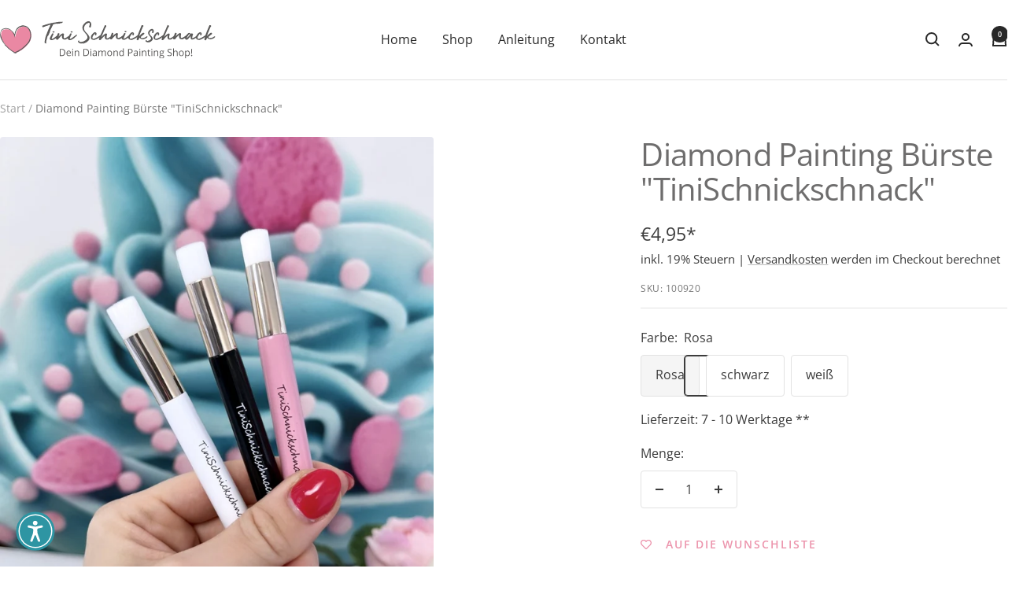

--- FILE ---
content_type: text/html; charset=utf-8
request_url: https://tinischnickschnack.de/products/diamond-painting-burste-tinischnickschnack
body_size: 111710
content:
<!doctype html><html class="no-js" lang="de" dir="ltr">
  <head>
    <meta charset="utf-8">
    <meta name="viewport" content="width=device-width, initial-scale=1.0, height=device-height, minimum-scale=1.0, maximum-scale=1.0">
    <meta name="theme-color" content="#ffffff">

    <title>Diamond Painting Bürste &quot;TiniSchnickschnack&quot;</title><meta name="description" content="Praktische “TiniSchnickschnack” Bürste, in 3 verschiedenen Farben. Habt ihr auch schon mal mit Fussel, Wachsresten und Dreck auf Eurer Leinwand zu kämpfen gehabt? Dann wird Euch dieses praktische Gadget helfen. Mit diesem &quot;TiniSchnickschnack&quot; Bürstchen bekommt ihr die Fussel und Wachsreste ganz leicht runter. Hinweis: "><link rel="canonical" href="https://tinischnickschnack.de/products/diamond-painting-burste-tinischnickschnack"><link rel="shortcut icon" href="//tinischnickschnack.de/cdn/shop/files/Favicon_TiniSchnickSchnack.png?v=1722282300&width=96" type="image/png"><link rel="preconnect" href="https://cdn.shopify.com">
    <link rel="dns-prefetch" href="https://productreviews.shopifycdn.com">
    <link rel="dns-prefetch" href="https://www.google-analytics.com"><link rel="preconnect" href="https://fonts.shopifycdn.com" crossorigin><link rel="preload" as="style" href="//tinischnickschnack.de/cdn/shop/t/38/assets/theme.css?v=85004269940984244551740492040">
    <link rel="preload" as="script" href="//tinischnickschnack.de/cdn/shop/t/38/assets/vendor.js?v=32643890569905814191740491599">
    <link rel="preload" as="script" href="//tinischnickschnack.de/cdn/shop/t/38/assets/theme.js?v=108561701893297286041740491599"><link rel="preload" as="fetch" href="/products/diamond-painting-burste-tinischnickschnack.js" crossorigin><link rel="preload" as="script" href="//tinischnickschnack.de/cdn/shop/t/38/assets/flickity.js?v=176646718982628074891740491599"><meta property="og:type" content="product">
  <meta property="og:title" content="Diamond Painting Bürste &quot;TiniSchnickschnack&quot;">
  <meta property="product:price:amount" content="4,95">
  <meta property="product:price:currency" content="EUR">
  <meta property="product:availability" content="in stock"><meta property="og:image" content="http://tinischnickschnack.de/cdn/shop/products/90DC9D65-1911-4535-9A63-17709A5ED4B2.jpg?v=1690558950&width=1024">
  <meta property="og:image:secure_url" content="https://tinischnickschnack.de/cdn/shop/products/90DC9D65-1911-4535-9A63-17709A5ED4B2.jpg?v=1690558950&width=1024">
  <meta property="og:image:width" content="931">
  <meta property="og:image:height" content="1242"><meta property="og:description" content="Praktische “TiniSchnickschnack” Bürste, in 3 verschiedenen Farben. Habt ihr auch schon mal mit Fussel, Wachsresten und Dreck auf Eurer Leinwand zu kämpfen gehabt? Dann wird Euch dieses praktische Gadget helfen. Mit diesem &quot;TiniSchnickschnack&quot; Bürstchen bekommt ihr die Fussel und Wachsreste ganz leicht runter. Hinweis: "><meta property="og:url" content="https://tinischnickschnack.de/products/diamond-painting-burste-tinischnickschnack">
<meta property="og:site_name" content="Tini SchnickSchnack"><meta name="twitter:card" content="summary"><meta name="twitter:title" content="Diamond Painting Bürste &quot;TiniSchnickschnack&quot;">
  <meta name="twitter:description" content="Praktische “TiniSchnickschnack” Bürste, in 3 verschiedenen Farben.
Habt ihr auch schon mal mit Fussel, Wachsresten und Dreck auf Eurer Leinwand zu kämpfen gehabt? Dann wird Euch dieses praktische Gadget helfen. Mit diesem &quot;TiniSchnickschnack&quot; Bürstchen bekommt ihr die Fussel und Wachsreste ganz leicht runter.
Hinweis: Der Druck kann sich durch regelmäßiges Painten abnutzen."><meta name="twitter:image" content="https://tinischnickschnack.de/cdn/shop/products/90DC9D65-1911-4535-9A63-17709A5ED4B2.jpg?v=1690558950&width=1200">
  <meta name="twitter:image:alt" content="Diamond Painting Bürste &quot;TiniSchnickschnack&quot;">
    <script type="application/ld+json">{"@context":"http:\/\/schema.org\/","@id":"\/products\/diamond-painting-burste-tinischnickschnack#product","@type":"ProductGroup","brand":{"@type":"Brand","name":"Tini SchnickSchnack"},"category":"","description":"Praktische “TiniSchnickschnack” Bürste, in 3 verschiedenen Farben.\nHabt ihr auch schon mal mit Fussel, Wachsresten und Dreck auf Eurer Leinwand zu kämpfen gehabt? Dann wird Euch dieses praktische Gadget helfen. Mit diesem \"TiniSchnickschnack\" Bürstchen bekommt ihr die Fussel und Wachsreste ganz leicht runter.\nHinweis: Der Druck kann sich durch regelmäßiges Painten abnutzen.","hasVariant":[{"@id":"\/products\/diamond-painting-burste-tinischnickschnack?variant=46099986448702#variant","@type":"Product","gtin":"86448702","image":"https:\/\/tinischnickschnack.de\/cdn\/shop\/products\/90DC9D65-1911-4535-9A63-17709A5ED4B2.jpg?v=1690558950\u0026width=1920","name":"Diamond Painting Bürste \"TiniSchnickschnack\" - Rosa","offers":{"@id":"\/products\/diamond-painting-burste-tinischnickschnack?variant=46099986448702#offer","@type":"Offer","availability":"http:\/\/schema.org\/InStock","price":"4.95","priceCurrency":"EUR","url":"https:\/\/tinischnickschnack.de\/products\/diamond-painting-burste-tinischnickschnack?variant=46099986448702"},"sku":"100920"},{"@id":"\/products\/diamond-painting-burste-tinischnickschnack?variant=46099986481470#variant","@type":"Product","gtin":"86481470","image":"https:\/\/tinischnickschnack.de\/cdn\/shop\/products\/90DC9D65-1911-4535-9A63-17709A5ED4B2.jpg?v=1690558950\u0026width=1920","name":"Diamond Painting Bürste \"TiniSchnickschnack\" - schwarz","offers":{"@id":"\/products\/diamond-painting-burste-tinischnickschnack?variant=46099986481470#offer","@type":"Offer","availability":"http:\/\/schema.org\/InStock","price":"4.95","priceCurrency":"EUR","url":"https:\/\/tinischnickschnack.de\/products\/diamond-painting-burste-tinischnickschnack?variant=46099986481470"},"sku":"100921"},{"@id":"\/products\/diamond-painting-burste-tinischnickschnack?variant=46099986514238#variant","@type":"Product","gtin":"86514238","image":"https:\/\/tinischnickschnack.de\/cdn\/shop\/products\/90DC9D65-1911-4535-9A63-17709A5ED4B2.jpg?v=1690558950\u0026width=1920","name":"Diamond Painting Bürste \"TiniSchnickschnack\" - weiß","offers":{"@id":"\/products\/diamond-painting-burste-tinischnickschnack?variant=46099986514238#offer","@type":"Offer","availability":"http:\/\/schema.org\/InStock","price":"4.95","priceCurrency":"EUR","url":"https:\/\/tinischnickschnack.de\/products\/diamond-painting-burste-tinischnickschnack?variant=46099986514238"},"sku":"100922"}],"name":"Diamond Painting Bürste \"TiniSchnickschnack\"","productGroupID":"9311080087870","url":"https:\/\/tinischnickschnack.de\/products\/diamond-painting-burste-tinischnickschnack"}</script><script type="application/ld+json">
  {
    "@context": "https://schema.org",
    "@type": "BreadcrumbList",
    "itemListElement": [{
        "@type": "ListItem",
        "position": 1,
        "name": "Start",
        "item": "https://tinischnickschnack.de"
      },{
            "@type": "ListItem",
            "position": 2,
            "name": "Diamond Painting Bürste \"TiniSchnickschnack\"",
            "item": "https://tinischnickschnack.de/products/diamond-painting-burste-tinischnickschnack"
          }]
  }
</script>
    <link rel="preload" href="//tinischnickschnack.de/cdn/fonts/open_sans/opensans_n4.c32e4d4eca5273f6d4ee95ddf54b5bbb75fc9b61.woff2" as="font" type="font/woff2" crossorigin><link rel="preload" href="//tinischnickschnack.de/cdn/fonts/open_sans/opensans_n4.c32e4d4eca5273f6d4ee95ddf54b5bbb75fc9b61.woff2" as="font" type="font/woff2" crossorigin><style>
  /* Typography (heading) */
  @font-face {
  font-family: "Open Sans";
  font-weight: 400;
  font-style: normal;
  font-display: swap;
  src: url("//tinischnickschnack.de/cdn/fonts/open_sans/opensans_n4.c32e4d4eca5273f6d4ee95ddf54b5bbb75fc9b61.woff2") format("woff2"),
       url("//tinischnickschnack.de/cdn/fonts/open_sans/opensans_n4.5f3406f8d94162b37bfa232b486ac93ee892406d.woff") format("woff");
}

@font-face {
  font-family: "Open Sans";
  font-weight: 400;
  font-style: italic;
  font-display: swap;
  src: url("//tinischnickschnack.de/cdn/fonts/open_sans/opensans_i4.6f1d45f7a46916cc95c694aab32ecbf7509cbf33.woff2") format("woff2"),
       url("//tinischnickschnack.de/cdn/fonts/open_sans/opensans_i4.4efaa52d5a57aa9a57c1556cc2b7465d18839daa.woff") format("woff");
}

/* Typography (body) */
  @font-face {
  font-family: "Open Sans";
  font-weight: 400;
  font-style: normal;
  font-display: swap;
  src: url("//tinischnickschnack.de/cdn/fonts/open_sans/opensans_n4.c32e4d4eca5273f6d4ee95ddf54b5bbb75fc9b61.woff2") format("woff2"),
       url("//tinischnickschnack.de/cdn/fonts/open_sans/opensans_n4.5f3406f8d94162b37bfa232b486ac93ee892406d.woff") format("woff");
}

@font-face {
  font-family: "Open Sans";
  font-weight: 400;
  font-style: italic;
  font-display: swap;
  src: url("//tinischnickschnack.de/cdn/fonts/open_sans/opensans_i4.6f1d45f7a46916cc95c694aab32ecbf7509cbf33.woff2") format("woff2"),
       url("//tinischnickschnack.de/cdn/fonts/open_sans/opensans_i4.4efaa52d5a57aa9a57c1556cc2b7465d18839daa.woff") format("woff");
}

@font-face {
  font-family: "Open Sans";
  font-weight: 600;
  font-style: normal;
  font-display: swap;
  src: url("//tinischnickschnack.de/cdn/fonts/open_sans/opensans_n6.15aeff3c913c3fe570c19cdfeed14ce10d09fb08.woff2") format("woff2"),
       url("//tinischnickschnack.de/cdn/fonts/open_sans/opensans_n6.14bef14c75f8837a87f70ce22013cb146ee3e9f3.woff") format("woff");
}

@font-face {
  font-family: "Open Sans";
  font-weight: 600;
  font-style: italic;
  font-display: swap;
  src: url("//tinischnickschnack.de/cdn/fonts/open_sans/opensans_i6.828bbc1b99433eacd7d50c9f0c1bfe16f27b89a3.woff2") format("woff2"),
       url("//tinischnickschnack.de/cdn/fonts/open_sans/opensans_i6.a79e1402e2bbd56b8069014f43ff9c422c30d057.woff") format("woff");
}

:root {--heading-color: 110, 109, 109;
    --text-color: 60, 60, 60;
    --background: 255, 255, 255;
    --secondary-background: 245, 245, 245;
    --border-color: 226, 226, 226;
    --border-color-darker: 177, 177, 177;
    --success-color: 46, 158, 123;
    --success-background: 213, 236, 229;
    --error-color: 222, 42, 42;
    --error-background: 253, 240, 240;
    --primary-button-background: 255, 255, 255;
    --primary-button-text-color: 47, 149, 163;
    --secondary-button-background: 47, 149, 163;
    --secondary-button-text-color: 255, 255, 255;
    --product-star-rating: 246, 164, 41;
    --product-on-sale-accent: 47, 149, 163;
    --product-sold-out-accent: 242, 156, 178;
    --product-custom-label-background: 161, 228, 223;
    --product-custom-label-text-color: 0, 0, 0;
    --product-custom-label-2-background: 243, 255, 52;
    --product-custom-label-2-text-color: 0, 0, 0;
    --product-low-stock-text-color: 222, 42, 42;
    --product-in-stock-text-color: 46, 158, 123;
    --loading-bar-background: 60, 60, 60;

    /* We duplicate some "base" colors as root colors, which is useful to use on drawer elements or popover without. Those should not be overridden to avoid issues */
    --root-heading-color: 110, 109, 109;
    --root-text-color: 60, 60, 60;
    --root-background: 255, 255, 255;
    --root-border-color: 226, 226, 226;
    --root-primary-button-background: 255, 255, 255;
    --root-primary-button-text-color: 47, 149, 163;

    --base-font-size: 16px;
    --heading-font-family: "Open Sans", sans-serif;
    --heading-font-weight: 400;
    --heading-font-style: normal;
    --heading-text-transform: normal;
    --text-font-family: "Open Sans", sans-serif;
    --text-font-weight: 400;
    --text-font-style: normal;
    --text-font-bold-weight: 600;

    /* Typography (font size) */
    --heading-xxsmall-font-size: 11px;
    --heading-xsmall-font-size: 11px;
    --heading-small-font-size: 13px;
    --heading-large-font-size: 40px;
    --heading-h1-font-size: 40px;
    --heading-h2-font-size: 32px;
    --heading-h3-font-size: 28px;
    --heading-h4-font-size: 26px;
    --heading-h5-font-size: 22px;
    --heading-h6-font-size: 18px;

    /* Control the look and feel of the theme by changing radius of various elements */
    --button-border-radius: 4px;
    --block-border-radius: 8px;
    --block-border-radius-reduced: 4px;
    --color-swatch-border-radius: 0px;

    /* Button size */
    --button-height: 48px;
    --button-small-height: 40px;

    /* Form related */
    --form-input-field-height: 48px;
    --form-input-gap: 16px;
    --form-submit-margin: 24px;

    /* Product listing related variables */
    --product-list-block-spacing: 32px;

    /* Video related */
    --play-button-background: 255, 255, 255;
    --play-button-arrow: 60, 60, 60;

    /* RTL support */
    --transform-logical-flip: 1;
    --transform-origin-start: left;
    --transform-origin-end: right;

    /* Other */
    --zoom-cursor-svg-url: url(//tinischnickschnack.de/cdn/shop/t/38/assets/zoom-cursor.svg?v=87577330479681449361740491618);
    --arrow-right-svg-url: url(//tinischnickschnack.de/cdn/shop/t/38/assets/arrow-right.svg?v=143050542441118440221740491619);
    --arrow-left-svg-url: url(//tinischnickschnack.de/cdn/shop/t/38/assets/arrow-left.svg?v=66089697825968640001740491618);

    /* Some useful variables that we can reuse in our CSS. Some explanation are needed for some of them:
       - container-max-width-minus-gutters: represents the container max width without the edge gutters
       - container-outer-width: considering the screen width, represent all the space outside the container
       - container-outer-margin: same as container-outer-width but get set to 0 inside a container
       - container-inner-width: the effective space inside the container (minus gutters)
       - grid-column-width: represents the width of a single column of the grid
       - vertical-breather: this is a variable that defines the global "spacing" between sections, and inside the section
                            to create some "breath" and minimum spacing
     */
    --container-max-width: 1600px;
    --container-gutter: 24px;
    --container-max-width-minus-gutters: calc(var(--container-max-width) - (var(--container-gutter)) * 2);
    --container-outer-width: max(calc((100vw - var(--container-max-width-minus-gutters)) / 2), var(--container-gutter));
    --container-outer-margin: var(--container-outer-width);
    --container-inner-width: calc(100vw - var(--container-outer-width) * 2);

    --grid-column-count: 10;
    --grid-gap: 24px;
    --grid-column-width: calc((100vw - var(--container-outer-width) * 2 - var(--grid-gap) * (var(--grid-column-count) - 1)) / var(--grid-column-count));

    --vertical-breather: 48px;
    --vertical-breather-tight: 48px;

    /* Shopify related variables */
    --payment-terms-background-color: #ffffff;
  }

  @media screen and (min-width: 741px) {
    :root {
      --container-gutter: 40px;
      --grid-column-count: 20;
      --vertical-breather: 64px;
      --vertical-breather-tight: 64px;

      /* Typography (font size) */
      --heading-xsmall-font-size: 13px;
      --heading-small-font-size: 14px;
      --heading-large-font-size: 58px;
      --heading-h1-font-size: 58px;
      --heading-h2-font-size: 44px;
      --heading-h3-font-size: 36px;
      --heading-h4-font-size: 28px;
      --heading-h5-font-size: 22px;
      --heading-h6-font-size: 20px;

      /* Form related */
      --form-input-field-height: 52px;
      --form-submit-margin: 32px;

      /* Button size */
      --button-height: 52px;
      --button-small-height: 44px;
    }
  }

  @media screen and (min-width: 1200px) {
    :root {
      --vertical-breather: 80px;
      --vertical-breather-tight: 64px;
      --product-list-block-spacing: 48px;

      /* Typography */
      --heading-large-font-size: 72px;
      --heading-h1-font-size: 62px;
      --heading-h2-font-size: 54px;
      --heading-h3-font-size: 40px;
      --heading-h4-font-size: 34px;
      --heading-h5-font-size: 26px;
      --heading-h6-font-size: 18px;
    }
  }

  @media screen and (min-width: 1600px) {
    :root {
      --vertical-breather: 90px;
      --vertical-breather-tight: 64px;
    }
  }
</style>
    <script>
  // This allows to expose several variables to the global scope, to be used in scripts
  window.themeVariables = {
    settings: {
      direction: "ltr",
      pageType: "product",
      cartCount: 0,
      moneyFormat: "€{{amount_with_comma_separator}}",
      moneyWithCurrencyFormat: "€{{amount_with_comma_separator}} EUR",
      showVendor: false,
      discountMode: "percentage",
      currencyCodeEnabled: false,
      cartType: "message",
      cartCurrency: "EUR",
      mobileZoomFactor: 2.5
    },

    routes: {
      host: "tinischnickschnack.de",
      rootUrl: "\/",
      rootUrlWithoutSlash: '',
      cartUrl: "\/cart",
      cartAddUrl: "\/cart\/add",
      cartChangeUrl: "\/cart\/change",
      searchUrl: "\/search",
      predictiveSearchUrl: "\/search\/suggest",
      productRecommendationsUrl: "\/recommendations\/products"
    },

    strings: {
      accessibilityDelete: "löschen",
      accessibilityClose: "schließen",
      collectionSoldOut: "ausverkauft",
      collectionDiscount: "Spare @savings@",
      productSalePrice: "Angebotspreis",
      productRegularPrice: "Regulärer Preis",
      productFormUnavailable: "Nicht verfügbar",
      productFormSoldOut: "Ausverkauft",
      productFormPreOrder: "Vorbestellen",
      productFormAddToCart: "Zum Warenkorb hinzufügen",
      searchNoResults: "Es konnten keine Ergebnisse gefunden werden.",
      searchNewSearch: "Neue Suche",
      searchProducts: "Produkte",
      searchArticles: "Blogbeiträge",
      searchPages: "Seiten",
      searchCollections: "Kategorien",
      cartViewCart: "Warenkorb ansehen",
      cartItemAdded: "Produkt zum Warenkorb hinzugefügt!",
      cartItemAddedShort: "Zum Warenkorb hinzugefügt!",
      cartAddOrderNote: "Notiz hinzufügen",
      cartEditOrderNote: "Notiz bearbeiten",
      shippingEstimatorNoResults: "Entschuldige, wir liefern leider niche an Deine Adresse.",
      shippingEstimatorOneResult: "Es gibt eine Versandklasse für Deine Adresse:",
      shippingEstimatorMultipleResults: "Es gibt mehrere Versandklassen für Deine Adresse:",
      shippingEstimatorError: "Ein oder mehrere Fehler sind beim Abrufen der Versandklassen aufgetreten:"
    },

    libs: {
      flickity: "\/\/tinischnickschnack.de\/cdn\/shop\/t\/38\/assets\/flickity.js?v=176646718982628074891740491599",
      photoswipe: "\/\/tinischnickschnack.de\/cdn\/shop\/t\/38\/assets\/photoswipe.js?v=132268647426145925301740491599",
      qrCode: "\/\/tinischnickschnack.de\/cdn\/shopifycloud\/storefront\/assets\/themes_support\/vendor\/qrcode-3f2b403b.js"
    },

    breakpoints: {
      phone: 'screen and (max-width: 740px)',
      tablet: 'screen and (min-width: 741px) and (max-width: 999px)',
      tabletAndUp: 'screen and (min-width: 741px)',
      pocket: 'screen and (max-width: 999px)',
      lap: 'screen and (min-width: 1000px) and (max-width: 1199px)',
      lapAndUp: 'screen and (min-width: 1000px)',
      desktop: 'screen and (min-width: 1200px)',
      wide: 'screen and (min-width: 1400px)'
    }
  };

  window.addEventListener('pageshow', async () => {
    const cartContent = await (await fetch(`${window.themeVariables.routes.cartUrl}.js`, {cache: 'reload'})).json();
    document.documentElement.dispatchEvent(new CustomEvent('cart:refresh', {detail: {cart: cartContent}}));
  });

  if ('noModule' in HTMLScriptElement.prototype) {
    // Old browsers (like IE) that does not support module will be considered as if not executing JS at all
    document.documentElement.className = document.documentElement.className.replace('no-js', 'js');

    requestAnimationFrame(() => {
      const viewportHeight = (window.visualViewport ? window.visualViewport.height : document.documentElement.clientHeight);
      document.documentElement.style.setProperty('--window-height',viewportHeight + 'px');
    });
  }// We save the product ID in local storage to be eventually used for recently viewed section
    try {
      const items = JSON.parse(localStorage.getItem('theme:recently-viewed-products') || '[]');

      // We check if the current product already exists, and if it does not, we add it at the start
      if (!items.includes(9311080087870)) {
        items.unshift(9311080087870);
      }

      localStorage.setItem('theme:recently-viewed-products', JSON.stringify(items.slice(0, 20)));
    } catch (e) {
      // Safari in private mode does not allow setting item, we silently fail
    }</script>

    <link rel="stylesheet" href="//tinischnickschnack.de/cdn/shop/t/38/assets/theme.css?v=85004269940984244551740492040">

    <script src="//tinischnickschnack.de/cdn/shop/t/38/assets/vendor.js?v=32643890569905814191740491599" defer></script>
    <script src="//tinischnickschnack.de/cdn/shop/t/38/assets/theme.js?v=108561701893297286041740491599" defer></script>
    <script src="//tinischnickschnack.de/cdn/shop/t/38/assets/custom.js?v=167639537848865775061740491599" defer></script>

    <script>window.performance && window.performance.mark && window.performance.mark('shopify.content_for_header.start');</script><meta name="facebook-domain-verification" content="vbg8ajrpymbltu6ebiwwl6qfy4hmu5">
<meta name="google-site-verification" content="P0aUqVqowBbc2P8SqxzTU01YnHim3kZCfwoBvdbRdvk">
<meta id="shopify-digital-wallet" name="shopify-digital-wallet" content="/75037573438/digital_wallets/dialog">
<meta name="shopify-checkout-api-token" content="55109366265230b639b7fa79c2b21a4a">
<meta id="in-context-paypal-metadata" data-shop-id="75037573438" data-venmo-supported="false" data-environment="production" data-locale="de_DE" data-paypal-v4="true" data-currency="EUR">
<link rel="alternate" type="application/json+oembed" href="https://tinischnickschnack.de/products/diamond-painting-burste-tinischnickschnack.oembed">
<script async="async" src="/checkouts/internal/preloads.js?locale=de-DE"></script>
<link rel="preconnect" href="https://shop.app" crossorigin="anonymous">
<script async="async" src="https://shop.app/checkouts/internal/preloads.js?locale=de-DE&shop_id=75037573438" crossorigin="anonymous"></script>
<script id="apple-pay-shop-capabilities" type="application/json">{"shopId":75037573438,"countryCode":"DE","currencyCode":"EUR","merchantCapabilities":["supports3DS"],"merchantId":"gid:\/\/shopify\/Shop\/75037573438","merchantName":"Tini SchnickSchnack","requiredBillingContactFields":["postalAddress","email"],"requiredShippingContactFields":["postalAddress","email"],"shippingType":"shipping","supportedNetworks":["visa","maestro","masterCard","amex"],"total":{"type":"pending","label":"Tini SchnickSchnack","amount":"1.00"},"shopifyPaymentsEnabled":true,"supportsSubscriptions":true}</script>
<script id="shopify-features" type="application/json">{"accessToken":"55109366265230b639b7fa79c2b21a4a","betas":["rich-media-storefront-analytics"],"domain":"tinischnickschnack.de","predictiveSearch":true,"shopId":75037573438,"locale":"de"}</script>
<script>var Shopify = Shopify || {};
Shopify.shop = "tini-schnickschnack.myshopify.com";
Shopify.locale = "de";
Shopify.currency = {"active":"EUR","rate":"1.0"};
Shopify.country = "DE";
Shopify.theme = {"name":"Focal 12.4.0. Aktualisierung 25.02.25","id":177918280059,"schema_name":"Focal","schema_version":"12.4.0","theme_store_id":714,"role":"main"};
Shopify.theme.handle = "null";
Shopify.theme.style = {"id":null,"handle":null};
Shopify.cdnHost = "tinischnickschnack.de/cdn";
Shopify.routes = Shopify.routes || {};
Shopify.routes.root = "/";</script>
<script type="module">!function(o){(o.Shopify=o.Shopify||{}).modules=!0}(window);</script>
<script>!function(o){function n(){var o=[];function n(){o.push(Array.prototype.slice.apply(arguments))}return n.q=o,n}var t=o.Shopify=o.Shopify||{};t.loadFeatures=n(),t.autoloadFeatures=n()}(window);</script>
<script>
  window.ShopifyPay = window.ShopifyPay || {};
  window.ShopifyPay.apiHost = "shop.app\/pay";
  window.ShopifyPay.redirectState = null;
</script>
<script id="shop-js-analytics" type="application/json">{"pageType":"product"}</script>
<script defer="defer" async type="module" src="//tinischnickschnack.de/cdn/shopifycloud/shop-js/modules/v2/client.init-shop-cart-sync_DIwzDt8_.de.esm.js"></script>
<script defer="defer" async type="module" src="//tinischnickschnack.de/cdn/shopifycloud/shop-js/modules/v2/chunk.common_DK6FaseX.esm.js"></script>
<script defer="defer" async type="module" src="//tinischnickschnack.de/cdn/shopifycloud/shop-js/modules/v2/chunk.modal_DJrdBHKE.esm.js"></script>
<script type="module">
  await import("//tinischnickschnack.de/cdn/shopifycloud/shop-js/modules/v2/client.init-shop-cart-sync_DIwzDt8_.de.esm.js");
await import("//tinischnickschnack.de/cdn/shopifycloud/shop-js/modules/v2/chunk.common_DK6FaseX.esm.js");
await import("//tinischnickschnack.de/cdn/shopifycloud/shop-js/modules/v2/chunk.modal_DJrdBHKE.esm.js");

  window.Shopify.SignInWithShop?.initShopCartSync?.({"fedCMEnabled":true,"windoidEnabled":true});

</script>
<script>
  window.Shopify = window.Shopify || {};
  if (!window.Shopify.featureAssets) window.Shopify.featureAssets = {};
  window.Shopify.featureAssets['shop-js'] = {"shop-cart-sync":["modules/v2/client.shop-cart-sync_CpbWr8Q_.de.esm.js","modules/v2/chunk.common_DK6FaseX.esm.js","modules/v2/chunk.modal_DJrdBHKE.esm.js"],"init-fed-cm":["modules/v2/client.init-fed-cm_BnAV8Oxq.de.esm.js","modules/v2/chunk.common_DK6FaseX.esm.js","modules/v2/chunk.modal_DJrdBHKE.esm.js"],"shop-toast-manager":["modules/v2/client.shop-toast-manager_6XJ40SNJ.de.esm.js","modules/v2/chunk.common_DK6FaseX.esm.js","modules/v2/chunk.modal_DJrdBHKE.esm.js"],"init-shop-cart-sync":["modules/v2/client.init-shop-cart-sync_DIwzDt8_.de.esm.js","modules/v2/chunk.common_DK6FaseX.esm.js","modules/v2/chunk.modal_DJrdBHKE.esm.js"],"shop-button":["modules/v2/client.shop-button_CZz_39uh.de.esm.js","modules/v2/chunk.common_DK6FaseX.esm.js","modules/v2/chunk.modal_DJrdBHKE.esm.js"],"init-windoid":["modules/v2/client.init-windoid_B-LDUEPU.de.esm.js","modules/v2/chunk.common_DK6FaseX.esm.js","modules/v2/chunk.modal_DJrdBHKE.esm.js"],"shop-cash-offers":["modules/v2/client.shop-cash-offers_Dr1ejWJu.de.esm.js","modules/v2/chunk.common_DK6FaseX.esm.js","modules/v2/chunk.modal_DJrdBHKE.esm.js"],"pay-button":["modules/v2/client.pay-button_ghLncuwV.de.esm.js","modules/v2/chunk.common_DK6FaseX.esm.js","modules/v2/chunk.modal_DJrdBHKE.esm.js"],"init-customer-accounts":["modules/v2/client.init-customer-accounts_CXFx84Ar.de.esm.js","modules/v2/client.shop-login-button_D4ESF-iV.de.esm.js","modules/v2/chunk.common_DK6FaseX.esm.js","modules/v2/chunk.modal_DJrdBHKE.esm.js"],"avatar":["modules/v2/client.avatar_BTnouDA3.de.esm.js"],"checkout-modal":["modules/v2/client.checkout-modal_C1x0kikZ.de.esm.js","modules/v2/chunk.common_DK6FaseX.esm.js","modules/v2/chunk.modal_DJrdBHKE.esm.js"],"init-shop-for-new-customer-accounts":["modules/v2/client.init-shop-for-new-customer-accounts_v7pinn42.de.esm.js","modules/v2/client.shop-login-button_D4ESF-iV.de.esm.js","modules/v2/chunk.common_DK6FaseX.esm.js","modules/v2/chunk.modal_DJrdBHKE.esm.js"],"init-customer-accounts-sign-up":["modules/v2/client.init-customer-accounts-sign-up_DpQU4YB3.de.esm.js","modules/v2/client.shop-login-button_D4ESF-iV.de.esm.js","modules/v2/chunk.common_DK6FaseX.esm.js","modules/v2/chunk.modal_DJrdBHKE.esm.js"],"init-shop-email-lookup-coordinator":["modules/v2/client.init-shop-email-lookup-coordinator_BRs9hJ8g.de.esm.js","modules/v2/chunk.common_DK6FaseX.esm.js","modules/v2/chunk.modal_DJrdBHKE.esm.js"],"shop-follow-button":["modules/v2/client.shop-follow-button_Q3WId6RZ.de.esm.js","modules/v2/chunk.common_DK6FaseX.esm.js","modules/v2/chunk.modal_DJrdBHKE.esm.js"],"shop-login-button":["modules/v2/client.shop-login-button_D4ESF-iV.de.esm.js","modules/v2/chunk.common_DK6FaseX.esm.js","modules/v2/chunk.modal_DJrdBHKE.esm.js"],"shop-login":["modules/v2/client.shop-login_DtE1on06.de.esm.js","modules/v2/chunk.common_DK6FaseX.esm.js","modules/v2/chunk.modal_DJrdBHKE.esm.js"],"lead-capture":["modules/v2/client.lead-capture_BFGmGe6G.de.esm.js","modules/v2/chunk.common_DK6FaseX.esm.js","modules/v2/chunk.modal_DJrdBHKE.esm.js"],"payment-terms":["modules/v2/client.payment-terms_Cj7FQ-eb.de.esm.js","modules/v2/chunk.common_DK6FaseX.esm.js","modules/v2/chunk.modal_DJrdBHKE.esm.js"]};
</script>
<script>(function() {
  var isLoaded = false;
  function asyncLoad() {
    if (isLoaded) return;
    isLoaded = true;
    var urls = ["https:\/\/ecommplugins-scripts.trustpilot.com\/v2.1\/js\/header.min.js?settings=eyJrZXkiOiJ2bTlsSlBMZmZ3NEx6aDF0IiwicyI6Im5vbmUifQ==\u0026shop=tini-schnickschnack.myshopify.com","https:\/\/ecommplugins-scripts.trustpilot.com\/v2.1\/js\/success.min.js?settings=eyJrZXkiOiJ2bTlsSlBMZmZ3NEx6aDF0IiwicyI6Im5vbmUiLCJ0IjpbIm9yZGVycy9mdWxmaWxsZWQiXSwidiI6IiIsImEiOiIifQ==\u0026shop=tini-schnickschnack.myshopify.com","https:\/\/ecommplugins-trustboxsettings.trustpilot.com\/tini-schnickschnack.myshopify.com.js?settings=1750163143368\u0026shop=tini-schnickschnack.myshopify.com","https:\/\/widget.trustpilot.com\/bootstrap\/v5\/tp.widget.sync.bootstrap.min.js?shop=tini-schnickschnack.myshopify.com"];
    for (var i = 0; i < urls.length; i++) {
      var s = document.createElement('script');
      s.type = 'text/javascript';
      s.async = true;
      s.src = urls[i];
      var x = document.getElementsByTagName('script')[0];
      x.parentNode.insertBefore(s, x);
    }
  };
  if(window.attachEvent) {
    window.attachEvent('onload', asyncLoad);
  } else {
    window.addEventListener('load', asyncLoad, false);
  }
})();</script>
<script id="__st">var __st={"a":75037573438,"offset":3600,"reqid":"eb7343d7-9f06-4180-bd04-bde99142ed2e-1769573120","pageurl":"tinischnickschnack.de\/products\/diamond-painting-burste-tinischnickschnack","u":"f076d4f97b03","p":"product","rtyp":"product","rid":9311080087870};</script>
<script>window.ShopifyPaypalV4VisibilityTracking = true;</script>
<script id="captcha-bootstrap">!function(){'use strict';const t='contact',e='account',n='new_comment',o=[[t,t],['blogs',n],['comments',n],[t,'customer']],c=[[e,'customer_login'],[e,'guest_login'],[e,'recover_customer_password'],[e,'create_customer']],r=t=>t.map((([t,e])=>`form[action*='/${t}']:not([data-nocaptcha='true']) input[name='form_type'][value='${e}']`)).join(','),a=t=>()=>t?[...document.querySelectorAll(t)].map((t=>t.form)):[];function s(){const t=[...o],e=r(t);return a(e)}const i='password',u='form_key',d=['recaptcha-v3-token','g-recaptcha-response','h-captcha-response',i],f=()=>{try{return window.sessionStorage}catch{return}},m='__shopify_v',_=t=>t.elements[u];function p(t,e,n=!1){try{const o=window.sessionStorage,c=JSON.parse(o.getItem(e)),{data:r}=function(t){const{data:e,action:n}=t;return t[m]||n?{data:e,action:n}:{data:t,action:n}}(c);for(const[e,n]of Object.entries(r))t.elements[e]&&(t.elements[e].value=n);n&&o.removeItem(e)}catch(o){console.error('form repopulation failed',{error:o})}}const l='form_type',E='cptcha';function T(t){t.dataset[E]=!0}const w=window,h=w.document,L='Shopify',v='ce_forms',y='captcha';let A=!1;((t,e)=>{const n=(g='f06e6c50-85a8-45c8-87d0-21a2b65856fe',I='https://cdn.shopify.com/shopifycloud/storefront-forms-hcaptcha/ce_storefront_forms_captcha_hcaptcha.v1.5.2.iife.js',D={infoText:'Durch hCaptcha geschützt',privacyText:'Datenschutz',termsText:'Allgemeine Geschäftsbedingungen'},(t,e,n)=>{const o=w[L][v],c=o.bindForm;if(c)return c(t,g,e,D).then(n);var r;o.q.push([[t,g,e,D],n]),r=I,A||(h.body.append(Object.assign(h.createElement('script'),{id:'captcha-provider',async:!0,src:r})),A=!0)});var g,I,D;w[L]=w[L]||{},w[L][v]=w[L][v]||{},w[L][v].q=[],w[L][y]=w[L][y]||{},w[L][y].protect=function(t,e){n(t,void 0,e),T(t)},Object.freeze(w[L][y]),function(t,e,n,w,h,L){const[v,y,A,g]=function(t,e,n){const i=e?o:[],u=t?c:[],d=[...i,...u],f=r(d),m=r(i),_=r(d.filter((([t,e])=>n.includes(e))));return[a(f),a(m),a(_),s()]}(w,h,L),I=t=>{const e=t.target;return e instanceof HTMLFormElement?e:e&&e.form},D=t=>v().includes(t);t.addEventListener('submit',(t=>{const e=I(t);if(!e)return;const n=D(e)&&!e.dataset.hcaptchaBound&&!e.dataset.recaptchaBound,o=_(e),c=g().includes(e)&&(!o||!o.value);(n||c)&&t.preventDefault(),c&&!n&&(function(t){try{if(!f())return;!function(t){const e=f();if(!e)return;const n=_(t);if(!n)return;const o=n.value;o&&e.removeItem(o)}(t);const e=Array.from(Array(32),(()=>Math.random().toString(36)[2])).join('');!function(t,e){_(t)||t.append(Object.assign(document.createElement('input'),{type:'hidden',name:u})),t.elements[u].value=e}(t,e),function(t,e){const n=f();if(!n)return;const o=[...t.querySelectorAll(`input[type='${i}']`)].map((({name:t})=>t)),c=[...d,...o],r={};for(const[a,s]of new FormData(t).entries())c.includes(a)||(r[a]=s);n.setItem(e,JSON.stringify({[m]:1,action:t.action,data:r}))}(t,e)}catch(e){console.error('failed to persist form',e)}}(e),e.submit())}));const S=(t,e)=>{t&&!t.dataset[E]&&(n(t,e.some((e=>e===t))),T(t))};for(const o of['focusin','change'])t.addEventListener(o,(t=>{const e=I(t);D(e)&&S(e,y())}));const B=e.get('form_key'),M=e.get(l),P=B&&M;t.addEventListener('DOMContentLoaded',(()=>{const t=y();if(P)for(const e of t)e.elements[l].value===M&&p(e,B);[...new Set([...A(),...v().filter((t=>'true'===t.dataset.shopifyCaptcha))])].forEach((e=>S(e,t)))}))}(h,new URLSearchParams(w.location.search),n,t,e,['guest_login'])})(!0,!0)}();</script>
<script integrity="sha256-4kQ18oKyAcykRKYeNunJcIwy7WH5gtpwJnB7kiuLZ1E=" data-source-attribution="shopify.loadfeatures" defer="defer" src="//tinischnickschnack.de/cdn/shopifycloud/storefront/assets/storefront/load_feature-a0a9edcb.js" crossorigin="anonymous"></script>
<script crossorigin="anonymous" defer="defer" src="//tinischnickschnack.de/cdn/shopifycloud/storefront/assets/shopify_pay/storefront-65b4c6d7.js?v=20250812"></script>
<script data-source-attribution="shopify.dynamic_checkout.dynamic.init">var Shopify=Shopify||{};Shopify.PaymentButton=Shopify.PaymentButton||{isStorefrontPortableWallets:!0,init:function(){window.Shopify.PaymentButton.init=function(){};var t=document.createElement("script");t.src="https://tinischnickschnack.de/cdn/shopifycloud/portable-wallets/latest/portable-wallets.de.js",t.type="module",document.head.appendChild(t)}};
</script>
<script data-source-attribution="shopify.dynamic_checkout.buyer_consent">
  function portableWalletsHideBuyerConsent(e){var t=document.getElementById("shopify-buyer-consent"),n=document.getElementById("shopify-subscription-policy-button");t&&n&&(t.classList.add("hidden"),t.setAttribute("aria-hidden","true"),n.removeEventListener("click",e))}function portableWalletsShowBuyerConsent(e){var t=document.getElementById("shopify-buyer-consent"),n=document.getElementById("shopify-subscription-policy-button");t&&n&&(t.classList.remove("hidden"),t.removeAttribute("aria-hidden"),n.addEventListener("click",e))}window.Shopify?.PaymentButton&&(window.Shopify.PaymentButton.hideBuyerConsent=portableWalletsHideBuyerConsent,window.Shopify.PaymentButton.showBuyerConsent=portableWalletsShowBuyerConsent);
</script>
<script data-source-attribution="shopify.dynamic_checkout.cart.bootstrap">document.addEventListener("DOMContentLoaded",(function(){function t(){return document.querySelector("shopify-accelerated-checkout-cart, shopify-accelerated-checkout")}if(t())Shopify.PaymentButton.init();else{new MutationObserver((function(e,n){t()&&(Shopify.PaymentButton.init(),n.disconnect())})).observe(document.body,{childList:!0,subtree:!0})}}));
</script>
<link id="shopify-accelerated-checkout-styles" rel="stylesheet" media="screen" href="https://tinischnickschnack.de/cdn/shopifycloud/portable-wallets/latest/accelerated-checkout-backwards-compat.css" crossorigin="anonymous">
<style id="shopify-accelerated-checkout-cart">
        #shopify-buyer-consent {
  margin-top: 1em;
  display: inline-block;
  width: 100%;
}

#shopify-buyer-consent.hidden {
  display: none;
}

#shopify-subscription-policy-button {
  background: none;
  border: none;
  padding: 0;
  text-decoration: underline;
  font-size: inherit;
  cursor: pointer;
}

#shopify-subscription-policy-button::before {
  box-shadow: none;
}

      </style>

<script>window.performance && window.performance.mark && window.performance.mark('shopify.content_for_header.end');</script>
  <!-- BEGIN app block: shopify://apps/complianz-gdpr-cookie-consent/blocks/bc-block/e49729f0-d37d-4e24-ac65-e0e2f472ac27 -->

    
    
<link id='complianz-css' rel="stylesheet" href=https://cdn.shopify.com/extensions/019be05e-f673-7a8f-bd4e-ed0da9930f96/gdpr-legal-cookie-75/assets/complainz.css media="print" onload="this.media='all'">
    <style>
        #Compliance-iframe.Compliance-iframe-branded > div.purposes-header,
        #Compliance-iframe.Compliance-iframe-branded > div.cmplc-cmp-header,
        #purposes-container > div.purposes-header,
        #Compliance-cs-banner .Compliance-cs-brand {
            background-color: #ffffff !important;
            color: #000000!important;
        }
        #Compliance-iframe.Compliance-iframe-branded .purposes-header .cmplc-btn-cp ,
        #Compliance-iframe.Compliance-iframe-branded .purposes-header .cmplc-btn-cp:hover,
        #Compliance-iframe.Compliance-iframe-branded .purposes-header .cmplc-btn-back:hover  {
            background-color: #ffffff !important;
            opacity: 1 !important;
        }
        #Compliance-cs-banner .cmplc-toggle .cmplc-toggle-label {
            color: #ffffff!important;
        }
        #Compliance-iframe.Compliance-iframe-branded .purposes-header .cmplc-btn-cp:hover,
        #Compliance-iframe.Compliance-iframe-branded .purposes-header .cmplc-btn-back:hover {
            background-color: #000000!important;
            color: #ffffff!important;
        }
        #Compliance-cs-banner #Compliance-cs-title {
            font-size: 14px !important;
        }
        #Compliance-cs-banner .Compliance-cs-content,
        #Compliance-cs-title,
        .cmplc-toggle-checkbox.granular-control-checkbox span {
            background-color: #ffffff !important;
            color: #000000 !important;
            font-size: 14px !important;
        }
        #Compliance-cs-banner .Compliance-cs-close-btn {
            font-size: 14px !important;
            background-color: #ffffff !important;
        }
        #Compliance-cs-banner .Compliance-cs-opt-group {
            color: #ffffff !important;
        }
        #Compliance-cs-banner .Compliance-cs-opt-group button,
        .Compliance-alert button.Compliance-button-cancel {
            background-color: #2f95a3!important;
            color: #ffffff!important;
        }
        #Compliance-cs-banner .Compliance-cs-opt-group button.Compliance-cs-accept-btn,
        #Compliance-cs-banner .Compliance-cs-opt-group button.Compliance-cs-btn-primary,
        .Compliance-alert button.Compliance-button-confirm {
            background-color: #2f95a3 !important;
            color: #ffffff !important;
        }
        #Compliance-cs-banner .Compliance-cs-opt-group button.Compliance-cs-reject-btn {
            background-color: #2f95a3!important;
            color: #ffffff!important;
        }

        #Compliance-cs-banner .Compliance-banner-content button {
            cursor: pointer !important;
            color: currentColor !important;
            text-decoration: underline !important;
            border: none !important;
            background-color: transparent !important;
            font-size: 100% !important;
            padding: 0 !important;
        }

        #Compliance-cs-banner .Compliance-cs-opt-group button {
            border-radius: 4px !important;
            padding-block: 10px !important;
        }
        @media (min-width: 640px) {
            #Compliance-cs-banner.Compliance-cs-default-floating:not(.Compliance-cs-top):not(.Compliance-cs-center) .Compliance-cs-container, #Compliance-cs-banner.Compliance-cs-default-floating:not(.Compliance-cs-bottom):not(.Compliance-cs-center) .Compliance-cs-container, #Compliance-cs-banner.Compliance-cs-default-floating.Compliance-cs-center:not(.Compliance-cs-top):not(.Compliance-cs-bottom) .Compliance-cs-container {
                width: 560px !important;
            }
            #Compliance-cs-banner.Compliance-cs-default-floating:not(.Compliance-cs-top):not(.Compliance-cs-center) .Compliance-cs-opt-group, #Compliance-cs-banner.Compliance-cs-default-floating:not(.Compliance-cs-bottom):not(.Compliance-cs-center) .Compliance-cs-opt-group, #Compliance-cs-banner.Compliance-cs-default-floating.Compliance-cs-center:not(.Compliance-cs-top):not(.Compliance-cs-bottom) .Compliance-cs-opt-group {
                flex-direction: row !important;
            }
            #Compliance-cs-banner .Compliance-cs-opt-group button:not(:last-of-type),
            #Compliance-cs-banner .Compliance-cs-opt-group button {
                margin-right: 4px !important;
            }
            #Compliance-cs-banner .Compliance-cs-container .Compliance-cs-brand {
                position: absolute !important;
                inset-block-start: 6px;
            }
        }
        #Compliance-cs-banner.Compliance-cs-default-floating:not(.Compliance-cs-top):not(.Compliance-cs-center) .Compliance-cs-opt-group > div, #Compliance-cs-banner.Compliance-cs-default-floating:not(.Compliance-cs-bottom):not(.Compliance-cs-center) .Compliance-cs-opt-group > div, #Compliance-cs-banner.Compliance-cs-default-floating.Compliance-cs-center:not(.Compliance-cs-top):not(.Compliance-cs-bottom) .Compliance-cs-opt-group > div {
            flex-direction: row-reverse;
            width: 100% !important;
        }

        .Compliance-cs-brand-badge-outer, .Compliance-cs-brand-badge, #Compliance-cs-banner.Compliance-cs-default-floating.Compliance-cs-bottom .Compliance-cs-brand-badge-outer,
        #Compliance-cs-banner.Compliance-cs-default.Compliance-cs-bottom .Compliance-cs-brand-badge-outer,
        #Compliance-cs-banner.Compliance-cs-default:not(.Compliance-cs-left) .Compliance-cs-brand-badge-outer,
        #Compliance-cs-banner.Compliance-cs-default-floating:not(.Compliance-cs-left) .Compliance-cs-brand-badge-outer {
            display: none !important
        }

        #Compliance-cs-banner:not(.Compliance-cs-top):not(.Compliance-cs-bottom) .Compliance-cs-container.Compliance-cs-themed {
            flex-direction: row !important;
        }

        #Compliance-cs-banner #Compliance-cs-title,
        #Compliance-cs-banner #Compliance-cs-custom-title {
            justify-self: center !important;
            font-size: 14px !important;
            font-family: -apple-system,sans-serif !important;
            margin-inline: auto !important;
            width: 55% !important;
            text-align: center;
            font-weight: 600;
            visibility: unset;
        }

        @media (max-width: 640px) {
            #Compliance-cs-banner #Compliance-cs-title,
            #Compliance-cs-banner #Compliance-cs-custom-title {
                display: block;
            }
        }

        #Compliance-cs-banner .Compliance-cs-brand img {
            max-width: 110px !important;
            min-height: 32px !important;
        }
        #Compliance-cs-banner .Compliance-cs-container .Compliance-cs-brand {
            background: none !important;
            padding: 0px !important;
            margin-block-start:10px !important;
            margin-inline-start:16px !important;
        }

        #Compliance-cs-banner .Compliance-cs-opt-group button {
            padding-inline: 4px !important;
        }

    </style>
    
    
    
    

    <script type="text/javascript">
        function loadScript(src) {
            return new Promise((resolve, reject) => {
                const s = document.createElement("script");
                s.src = src;
                s.charset = "UTF-8";
                s.onload = resolve;
                s.onerror = reject;
                document.head.appendChild(s);
            });
        }

        function filterGoogleConsentModeURLs(domainsArray) {
            const googleConsentModeComplianzURls = [
                // 197, # Google Tag Manager:
                {"domain":"s.www.googletagmanager.com", "path":""},
                {"domain":"www.tagmanager.google.com", "path":""},
                {"domain":"www.googletagmanager.com", "path":""},
                {"domain":"googletagmanager.com", "path":""},
                {"domain":"tagassistant.google.com", "path":""},
                {"domain":"tagmanager.google.com", "path":""},

                // 2110, # Google Analytics 4:
                {"domain":"www.analytics.google.com", "path":""},
                {"domain":"www.google-analytics.com", "path":""},
                {"domain":"ssl.google-analytics.com", "path":""},
                {"domain":"google-analytics.com", "path":""},
                {"domain":"analytics.google.com", "path":""},
                {"domain":"region1.google-analytics.com", "path":""},
                {"domain":"region1.analytics.google.com", "path":""},
                {"domain":"*.google-analytics.com", "path":""},
                {"domain":"www.googletagmanager.com", "path":"/gtag/js?id=G"},
                {"domain":"googletagmanager.com", "path":"/gtag/js?id=UA"},
                {"domain":"www.googletagmanager.com", "path":"/gtag/js?id=UA"},
                {"domain":"googletagmanager.com", "path":"/gtag/js?id=G"},

                // 177, # Google Ads conversion tracking:
                {"domain":"googlesyndication.com", "path":""},
                {"domain":"media.admob.com", "path":""},
                {"domain":"gmodules.com", "path":""},
                {"domain":"ad.ytsa.net", "path":""},
                {"domain":"dartmotif.net", "path":""},
                {"domain":"dmtry.com", "path":""},
                {"domain":"go.channelintelligence.com", "path":""},
                {"domain":"googleusercontent.com", "path":""},
                {"domain":"googlevideo.com", "path":""},
                {"domain":"gvt1.com", "path":""},
                {"domain":"links.channelintelligence.com", "path":""},
                {"domain":"obrasilinteirojoga.com.br", "path":""},
                {"domain":"pcdn.tcgmsrv.net", "path":""},
                {"domain":"rdr.tag.channelintelligence.com", "path":""},
                {"domain":"static.googleadsserving.cn", "path":""},
                {"domain":"studioapi.doubleclick.com", "path":""},
                {"domain":"teracent.net", "path":""},
                {"domain":"ttwbs.channelintelligence.com", "path":""},
                {"domain":"wtb.channelintelligence.com", "path":""},
                {"domain":"youknowbest.com", "path":""},
                {"domain":"doubleclick.net", "path":""},
                {"domain":"redirector.gvt1.com", "path":""},

                //116, # Google Ads Remarketing
                {"domain":"googlesyndication.com", "path":""},
                {"domain":"media.admob.com", "path":""},
                {"domain":"gmodules.com", "path":""},
                {"domain":"ad.ytsa.net", "path":""},
                {"domain":"dartmotif.net", "path":""},
                {"domain":"dmtry.com", "path":""},
                {"domain":"go.channelintelligence.com", "path":""},
                {"domain":"googleusercontent.com", "path":""},
                {"domain":"googlevideo.com", "path":""},
                {"domain":"gvt1.com", "path":""},
                {"domain":"links.channelintelligence.com", "path":""},
                {"domain":"obrasilinteirojoga.com.br", "path":""},
                {"domain":"pcdn.tcgmsrv.net", "path":""},
                {"domain":"rdr.tag.channelintelligence.com", "path":""},
                {"domain":"static.googleadsserving.cn", "path":""},
                {"domain":"studioapi.doubleclick.com", "path":""},
                {"domain":"teracent.net", "path":""},
                {"domain":"ttwbs.channelintelligence.com", "path":""},
                {"domain":"wtb.channelintelligence.com", "path":""},
                {"domain":"youknowbest.com", "path":""},
                {"domain":"doubleclick.net", "path":""},
                {"domain":"redirector.gvt1.com", "path":""}
            ];

            if (!Array.isArray(domainsArray)) { 
                return [];
            }

            const blockedPairs = new Map();
            for (const rule of googleConsentModeComplianzURls) {
                if (!blockedPairs.has(rule.domain)) {
                    blockedPairs.set(rule.domain, new Set());
                }
                blockedPairs.get(rule.domain).add(rule.path);
            }

            return domainsArray.filter(item => {
                const paths = blockedPairs.get(item.d);
                return !(paths && paths.has(item.p));
            });
        }

        function setupAutoblockingByDomain() {
            // autoblocking by domain
            const autoblockByDomainArray = [];
            const prefixID = '10000' // to not get mixed with real metis ids
            let cmpBlockerDomains = []
            let cmpCmplcVendorsPurposes = {}
            let counter = 1
            for (const object of autoblockByDomainArray) {
                cmpBlockerDomains.push({
                    d: object.d,
                    p: object.path,
                    v: prefixID + counter,
                });
                counter++;
            }
            
            counter = 1
            for (const object of autoblockByDomainArray) {
                cmpCmplcVendorsPurposes[prefixID + counter] = object?.p ?? '1';
                counter++;
            }

            Object.defineProperty(window, "cmp_cmplc_vendors_purposes", {
                get() {
                    return cmpCmplcVendorsPurposes;
                },
                set(value) {
                    cmpCmplcVendorsPurposes = { ...cmpCmplcVendorsPurposes, ...value };
                }
            });
            const basicGmc = true;


            Object.defineProperty(window, "cmp_importblockerdomains", {
                get() {
                    if (basicGmc) {
                        return filterGoogleConsentModeURLs(cmpBlockerDomains);
                    }
                    return cmpBlockerDomains;
                },
                set(value) {
                    cmpBlockerDomains = [ ...cmpBlockerDomains, ...value ];
                }
            });
        }

        function enforceRejectionRecovery() {
            const base = (window._cmplc = window._cmplc || {});
            const featuresHolder = {};

            function lockFlagOn(holder) {
                const desc = Object.getOwnPropertyDescriptor(holder, 'rejection_recovery');
                if (!desc) {
                    Object.defineProperty(holder, 'rejection_recovery', {
                        get() { return true; },
                        set(_) { /* ignore */ },
                        enumerable: true,
                        configurable: false
                    });
                }
                return holder;
            }

            Object.defineProperty(base, 'csFeatures', {
                configurable: false,
                enumerable: true,
                get() {
                    return featuresHolder;
                },
                set(obj) {
                    if (obj && typeof obj === 'object') {
                        Object.keys(obj).forEach(k => {
                            if (k !== 'rejection_recovery') {
                                featuresHolder[k] = obj[k];
                            }
                        });
                    }
                    // we lock it, it won't try to redefine
                    lockFlagOn(featuresHolder);
                }
            });

            // Ensure an object is exposed even if read early
            if (!('csFeatures' in base)) {
                base.csFeatures = {};
            } else {
                // If someone already set it synchronously, merge and lock now.
                base.csFeatures = base.csFeatures;
            }
        }

        function splitDomains(joinedString) {
            if (!joinedString) {
                return []; // empty string -> empty array
            }
            return joinedString.split(";");
        }

        function setupWhitelist() {
            // Whitelist by domain:
            const whitelistString = "";
            const whitelist_array = [...splitDomains(whitelistString)];
            if (Array.isArray(window?.cmp_block_ignoredomains)) {
                window.cmp_block_ignoredomains = [...whitelist_array, ...window.cmp_block_ignoredomains];
            }
        }

        async function initCompliance() {
            const currentCsConfiguration = {"siteId":4357465,"cookiePolicyIds":{"en":75813710},"banner":{"acceptButtonDisplay":true,"rejectButtonDisplay":true,"customizeButtonDisplay":true,"position":"float-center","backgroundOverlay":false,"fontSize":"14px","content":"","acceptButtonCaption":"","rejectButtonCaption":"","customizeButtonCaption":"","backgroundColor":"#ffffff","textColor":"#000000","acceptButtonColor":"#2f95a3","acceptButtonCaptionColor":"#ffffff","rejectButtonColor":"#2f95a3","rejectButtonCaptionColor":"#ffffff","customizeButtonColor":"#2f95a3","customizeButtonCaptionColor":"#ffffff","logo":"data:image\/png;base64,iVBORw0KGgoAAAANSUhEUgAAAVQAAABmCAYAAACUV2mnAAAAAXNSR0IArs4c6QAAIABJREFUeF7svWmQptd1Hnbuve\/6bb1MLzOYGQwGyxAEwAUGV4kWAZuJFstSfhiwHFZSTqzkh6qcKv9QJVUpFweOXJUqx1E5qTixKiWXYrMq5kSiHdNSKJIBJJMgJQECCIoDYp+Znr337m95l7ukzjn3vt\/b3zQIkARJSEFLTfR0f8v73ffe5z7nOc85V8C7X++OwLsj8E4ZAfFmF\/LE2SfUyn0r8tz5c\/rs2bMuPP6VV15ZzpLuz1npPh1J+B9sUa8IA\/cNRPScrspvlGv7G6vz6UoRp7fbNHnESfgFXdXvBeH+iYuz\/+2f\/Kt\/dqn9em92Ha2\/N9fwPTznL+xD3\/QG\/oX95H\/xPtiP6l6+u4B+eHPnTe\/h2bNnxS996pe6nY58UAq7qqRyRsCVOEt6IonOGCk\/rJwDV+mjrtLzmbEXk3F5CUYTbY1edXmn7\/JMQZxGVuszRrgvGiG+6GJxpYyiU8aZ3b1q7+kXX3yxeOyxx+xb+KjvzofWIL3pDXwLA\/ruQ94ZI\/BDv5e4mD\/zmc80C0gIest3F9Tbd\/9vuYdnz55V+PJnz5413\/zmNztLsruYRdFJU5u\/7MCelCBi52BDxkopKTMHsGSc+2lh7BFRay0KPYyLshJVFRttFkWegYvi15xU33FSzhlnrhspLsX9\/HoZyxM1iNdH1nze2vFekiSje+65p3qTj\/fu\/X8XUN++FfAX9JWahY0gGj7jfffdJ5aXl+nf6+vr7vz5864VJr67sH7wyXALoH7xi1\/sHD16FH7t136t+PV\/8N\/flcvoYengp6SQW7bWxmm9DAAflSCt1Tq2telZrecVSBU5sPW4UKKqQWoNzlkRZRk4pZwFMYFIvarBDlws86jf33JZ\/E2dqKcnUP+pALE7LO2V++8\/feNdQH3rN\/aHzmre+qW8+8i3aQTE01c33iOlO5PmyVe7+\/o9UkaDk6PBk+eePafv3L5Tzv2V07ns16ecU0vSKb11tXhm7rjoOhcvCSXm9\/e2XlFxvxd35Ekz1utur77+\/vef2nFuipmPP\/74gbmDYIvX\/+ijj7rHH3+8+SiHMNq36WP+2F7mh7JxuLNOPnPsGfWFa18wbS1z7dW1B6TW91tr75CF3o+d+EsSxCelgBfqSRmbWq\/GUp0Gay0Yq4SFDIFVWAf0bayIHIDAe2ctgJKAcbx1zlgJW07KzERS2TTZSvqdF20Sj8emimSe\/gsD8PXT7z198V1Afetz7V1Afetj9Y5+pHNOnD9\/Pt5cXLw7Ee4TUkYfkCL6WsfKD8YOFl1hfm84GtVGuUQmcsHF0V1KikUlo6KA+k8joaS0Yl6AWypMfS2O4k6apCu6qva1Nc8IYZ9fX1\/fWDh2rF9qnQit9V5Zbv7xZz9b48B85jOfacZnFlARfL99333iUQBAXS6w3u8zCfID3Yennnoqs9ZGWZYVX\/jCQfB6am0tWy468Wc\/+z+PMcR+gzdqAyqun+8KsHhfnnzySXXvvfeeAICu0qpa31u+eP\/9onr66afju5fv7s1V62N49ln9zPad8gvXvuA+svgRdepDp7q3Ly8eHVfFT1ljPuqsOSMm1Y40cFwIuEeBWtNVlVpj5iIHfTDOgrVSgIgQOJ2xCKagQEKsBEgEUa0RSMGCAycAIbZ2UioXK2ujeBh383WdyGwCZhBn2T80kfry7s3xK+f+4ByOxxt9zh\/KBvMD3eQf45PfBdQf4+B\/L2\/9hHNR\/5lnxEMPPWSEEDiJD0zkp9bWclfXKyaJPi1V9BMyio5HUhUxyNuVcX2Y1Bfqqq6Ncx0Ti2WjYA6kNFLJQgBUAuQGCFcJgJ41djmWkcmSZFjX9byx5su10b+7V06e7ff7twthB0VlRta5r8t0b3fRHnH16mr1BQBz7Jln1MnTczlsQbnS7aqFLIu3i6K+ORqZ\/PJl88gjj2jnnDx37hxuAPQZftjA+rsvv5wMjEl+8j3vGb344tpRpdx8reKRm0SbNzsjPQ+QDff3xdLi4nKedLvbo53Xk\/Ed48kEXLV6OSq1dnBhHMF8FcX5yFx9\/mr52GOP1bgx4LV75i6eeQbUQw+BFUIQGJ89e1Z++tOfjvM87yUq\/wVj7SnhYCeV9ee3JpOdeZv2awFnVF1e1pPd7UKIuqgyJYpqMNfv3N7p5X+5mkw+aip9t6jNnKjMotNagXF1pFQmHAgCT2SexjEL9V84Q\/Df0gJESoJwFnRd0WPxUUJJnkBSAkSxU0lsXBy5WjhZSjcWafKbMoufqgFedml+adfu7t9\/\/\/20ec58vQuorQF5F1B5MA5LBnz3sQmMzIe3h4DCYRNNPProo\/L+++9H7RGZmkRmh4wO\/41A43\/m52K2Fi9OCPf0zo27Em3ihYm5eePGjf0PfehDByb3E6+\/9EHh1H9RSfGTMlbHlFSxtQ6XUiJASG2tpiUm8H9cBAIUYFJJIFnBb6GVUjaSSoF1kQJwCoQxxuJjdy24naKuRs651DgrnHU7UsI5JWAvUUmVd6KnBSRr14u92\/I4\/muy1t9YgGwlFvIDwtnn6mry3PtPnbrgN4Mwtm+2GH+Q+UlDh6P4ZxsbH3bOPeTi+F\/lw\/JeJ+AvOwfvs9L8y8mkNk64n0balmVJL0niUlv4SlmOX6\/rWlgRnVIOxtLZEyISd8kkuiyF+tr7brvthbCOvv3tbydRFA0yma262G3dcccd1\/BvN2\/e7M1lcyeMMw\/a2vwdU+sz1po9q\/WXqqLcBuGWkij+ZF3Xl6yu15yFm3mcjUfj0RlTVQ\/EIBcSIWuF4FiZjtPmKGibgcFYHqTAu4YzhMCTbmWYNgSmDKoA1mj6ds4w6PqREUrxj1JBkmdOCwEad1dE6SS6aSK17+LoetzvfNVF0edW33Pi+XcB9bvToB9kwn4vBOvP22O\/+7i0mAAxkccfF5\/45V9eqPK8\/rkjR\/bxdy9vbvaraDG6bwDb37x8+TaAHK4W2xvDZ5\/VvQcfjObvvlt+HKDEBf\/88zc6cskslteubVZV5fJjx9JR2TOr71mqLl+4IJTW\/d6g+zMKlOhW1VM319auHDl2xykVx8fiXvzc9eFQ1rX9lJPmv6ul7FoFPZAyt04ISxAqMNQT+IXLzjoK9\/w2gniKP+IKFRDhItMWwdwJ6xB8QUiMJAEqU4MxhtQ4ACiEgOelEKVywoCE17U1r6koypI4elAZ88WuS+quUreBlMNKVxcnZfnK\/u7uS7UQicxzs7K7O+nfdtucjqLi\/pWVIe8h\/nqEgG9\/+2Z3MCiTvT0Ep1f2br\/99q7rdtPrr7wyOXrmzKrQUXXnsYXL37p0aa5yLnNC5M7aQZrnt1fOzQ8nE+sAZJYkH1RCvL8oin+bymguEfJ9IOBjNcAT+I5SyA\/jB5UCRsKJnVrrdSfFPkiphIAjwolKCRcLZzOh1L6w8KoE8Xx\/0P3jrChu1nVttY5WlYC\/Ya3dqU318qA7yFxRn5LO3SkB7omV+gln3arTupoMx6+Ds\/tSyo6Q4r11Xe84a3diFe1HQpZ1Wa1URXEMtBGJioaJULW0NhHG9ZzF6zjIRA8wgvCnAKgAoKsKjKnxzhPANixWShxv3LFBRTFSa\/5W+C1BRxIgjcf5\/OBVE8snq8j9UdSJz++Ox69+9rOfHX7yk5+Uf\/AHf2BRJ\/eOj\/DSb7ZR\/nnDg7d8ve8Camuo\/GJWz1y7luRRJCda28oYt1MUFoHwsUcftf\/H8893RBwPJkL06alJAoM8VwtxfLezdrK+v38hLcut5YWVO6WSizc2ti6fXhi811mh9mzx+sb6+rA\/P9+d63ajSIjXIYomAxOtams+DADfMvWoEDLtWVdlk9LqQtnYFsWJI4vzn0iE2k4r+Dc6gaGs7UcFiDMF6C\/VGvISzKdAyr9XS3dVC7BGuJ4B0XESbTWOJDQQQgJIjA4Rupq1RYvKLwGJPMcYzFow2xEYFVJ4KCxYV2tNvFlJibocIrY3T+EKFteUkvtpHEuo7TeUg9diKce9ND9RFUVS1uV1bcwflnXdBQ1llnc2F\/rZSZByJ4rjtVLK3SObm8Pf+q3fqjDJ9fFP\/dx9srYDEGa8eX3vQne5e7eI5NGqLq4JmT5Ym3p4Y3frqTyO71VxfESxDWhFRtGD2sKxcVVqIWSkpDwKAKu2rl8W1o2lVD2h5L1OCAQ13C8GGBQ7a6\/aWm+DcyelijoikhEyagytJbhNAXBdCpFKB0o5uJgrdc5p86J1sBU5OZDgftVYZO92rZNlA1HpM7bSt9mi7kXgckX6phPFeOyUUBVGBNaarNY1KtgujhNMJAlb12DKEkxZQxLFNokU7ooYORwIpw6AY9CA8DbQjeMIBx+DoT4yVJoC\/m\/thY\/3nzdYvNl4lQoMAasEyGLIFgZO5\/E1ncjzVomvVro499rly6\/1+33z2muv2SDdELm4VWv9\/xW4vguoBwFVXQGY37i+dVTruhdFbjgpnR2Pi\/G1vZvbf\/ibvzn5yK\/8ygMQRQ\/bKPqYdkbFUez6eSfrxPF7bV2Px\/ujZ2Ukf6fT7X4EtPtwNRzVK4uLiVQy3R\/tqe3t7RuDXm9+0B8YJdVnI5CvZio6o5T8L8G5p0ytL5Rl6WpTfKI2ZkkDLDhwx\/u93pcHvc5XenH2TVOav2bqulsWhS7rellLOO2EPF1Ld4eWYs1KeL0Gt63B\/aQDt4AhPnJOoqeA4IhxPjHVRojlhYbck78RMFWkoLaWkhgsP3i9jqQ3CUYjNFtiOc5aFwlwkVBWSWWd0dpqvQ7GXh9k3dQat+ysyeMk3irLKnFaTyKQ291O51jaSTfiLHleSPkVIdTX7suyta9fvpyd6C\/9PSncEefcd4Z1\/acK7GMykh+N4+S5\/eHoE2Vd7O7t7z8Bzv1Cmucn4jhOK12LstaJdg5RyEmlMP2CiW4JxmqJACmlEErGQqLCSKqAjHDTsM6ANlYAKIH\/FgJ\/[base64]\/AdC6iPfu5z6v5HH3VnhbCf+9zn1Hn\/84H545zcBjhRj0aYAFm\/AZC74bCzPh73i7oeWAzZ4nj\/9NLS1WWAyQZAZ3d390y5X\/4SCHjVWftMWg6f31RqPj8yuKNy0QN7w+GHJmWxakHYJM\/XJmW5UDkjail3R2U5mpTVKSHFvVm3g48Rda2hrkqVRsm81bWeTIpNI+G1WEXLwtgVXZRurtu\/GscyLuvqRFmW416ep71exxptXwZr9zppkvXzzklt9KSuzU6tq4lw9owxpmusTQFct9vrXUjS9LKwbqefZndYrctqUk6MtsecgHlQEtloqtJkDJHas2BLbe1R61xKaw9Bj9cTxestUnpgjlOCwzqgKF\/igmf24jkMWGtYL0Dh1aDsSyYckhEkygosHziwVlhjCzB2nCeplA5yIUQcR1FtjJG6qo0uyqrX7eS9buf1PM\/OF0V53ep6V2tbIIxnMvmwNTardL2HiJclSSeJor4VYqEYj4\/Vuq60MdcdwCmlVFdKKa21iIFBe2YBGq\/SWkD2TZ8LiTpeP+vTJHUopfBz0y4jZYAqpvL4QHyukgIiAikASXYkB7GQJWizW4wm21LKXhLHc4mKeqh7uqIGV9Xgag2gDaBDHwVp\/ML3bMJkfzPoUq3FsWo0UHocqaN+U2PspcsKDDVshs2\/6V7z4\/G18LNTMop+56MPuokz5JHUIRwjRaE\/CIm7pDOxErKbfc328hdNIiZJFA+lVM+aHL5eVlKNzGj7nnvuIanrjb7ClJn5O0tKnGQNX2\/qnHgng\/[base64]\/4yLOpaKAEQK6RC4UAM0VS3qsvJjkVxJ4\/hqXVURgOs4JyIy\/hibGWMFmnzSSB2VSl6RQk6kUmfqqpLGGEFyhF+ODDrInhk0w+QmkLWWQLNhex508DH4ewz9A3Q1z22AidmgFAAxvjZakrQF1FJioQgs8bMoIeke4eclEK0NAi8guOK9pqz7LKv0TBNIO\/YMMvyu9d+wA3J4HsCQPzi+JiemQoKKwRTvYwjxOYrA+6bZFeABNySywg3GqYR5SR\/FoIDhNO43efq0SOPnTCwvQJZ8HJLoRtzNnyxMvVab8qXb772XEnFvBVCDTt4g6MGKu3cB9e3aMQJw0uvdd585\/\/jjLhjD\/+8XX+wJgKVeHt3Wzec\/iYK+Ee65va2d\/3oyntwxGY+3ZBRXMom0VaI7qsq7tna3hTZm3M27W\/1e\/0Ymo51Okg6PLi9NalP\/2\/XNHW2t+Y9tJD5eWpOPqmp\/VJYrSacTRWkKk7qC2hio8FsbkFGMHhROiwNAWVUEWCKKoK446Y6gpnUNdVFRyNbNM+jlHYgjRTzOGU0LD0NMXPJoaYmkomQQgZ9Fx40DFQmIYwz3EBk92+DUPFiDbAtZEy5yxFJ8JYHgwnknz7yYiwYwxEd7aQ2v\/xBAZRYbgNI\/Ed+fXhCdOfw3Yjz+sbS4MZTk8LhhVuH1EYhw0wgLHkGVDOZ0\/[base64]\/jSZ8\/[base64]\/l8Jdv5ACMBLYBpAMiwxBxYMpAmcDqK2QkjI2+JIEqBhaMisic4EHTeTmgZnhteLjCKTweQGQfOjnkyPs7STOyNuAq2saAc8waeMIgNreHMJmwk7dcC382eh6EDjRewlA9w9fg8afNib+sDy2DQQ0TI9WvTUEoso6AlWFxUeedSKQoQpKbBR\/j+zXf74mITQDlH54aTzC2NHm05gwGgRttkb+bDyGAaDbGngAVL4PXCFFEYOPMPC5vNkwU6XXoT96Lai18YatIMlSA5GqK2EnWsmJ7OZrnYXBMzZN\/oVd6n5nYWFhx19gwBR\/BxswC8wT763AdY6Jx0eXl8Vj\/\/SfOrQSYmmIB9g2Lv25Smr9WAA17FKYNcfROnf+fPzR++7rvnZ5\/[base64]\/TYAhYlOhC8A\/hpgfUEJZSRj2sP\/45iA6IfuEzNyw8PHQWUBtaxCDNzLd5T2a4YQMgQPWSRACxsAUFlhgYJP4d7bzIULGjUxtQSVdtNgf+GR9D9+nAfZ2yJXq\/IAH46wtgOstQQ8jPzwnyAZeXNgAcwvwZhoosO8wL9KIGTZUQ1MsQLBs4in4wgRVQjPVbXDcRrSuII6el2JRpciXu5K8WVf1srJKvzR9dfRHqfbN\/8fpde5Ph8X09mccEYJbGr9\/eGdyotsdn1EQrV9c3iyg6X\/bS07KfLqk8ddd2r371PWU5BuwT8fDDFL6EaruWJevPBbD+WAAVWenP\/\/zPq5tzc3JjPI7mpOytrBy\/e1QU949MdaIACzv7O3\/DOnePilQ1LktTmjopdJ1OCgQkZBYSFAJXkoKMY2JfGIJT0BIpUFEEmC0nDS9OHDI9toUgy1GYTMB8N9IqKMoKmS293v5oJMqypnkaxQlIoYh5TsqCANEHWTTpZMSZcARL1ghxcUroRAnEQkCmFMx3cuh2OvSYSYWvU2Jm14v\/vLARTBFo8Pk+FkN+zIDqGWazqDGB4gGBQmbSbv2i8qwtMFfyHXpWSsFySw5g\/fMgUw3hfABTyixjbt+H+Qyo0wQVhXV+WMlA7pkQJqq8nZSZlzEQK0UZbrz2wIrYczCdgjQWgU8HdkqAiNojW34aznrIZjAb2CGIMqD5Z7WSVWGsKSFFc4E3J2aMntO3mGIw0aOGjNcTAJWBcwqmnFBCBuslmeaibo1oiTG3JIDGX9rSWUNYTwy7xbqpvQlJLB6ww4ZB\/jbUwVts0wMq3n6+l4Y2f2LN\/trxM+B9MVoTgQgZzMBy8d7gmorSDIyCMahoYjGLYY2Kouhf99Ps\/4VKV6Ys\/urQTD68p8s7lBI2VeqJJZn+mSr1z7hJndnafLuW8rfLXvKw6uV3yyytivH4H2dS3UyXB851enoPxtt\/+OKLBQ7dG1TTvWPB9ccCqH4hy+d2dm5\/\/dKNO0fl+D2DpYWPTXT9\/r1ycmJnPAQRR30DLqkN1tTxLNfWiqKqECAhimNii1mS0SI32kKEmqOKiAHuDUcwGg1pAc\/1+5DnOZArxmLkokjnQu8hhtpY+YNVI40YT\/obPsTBZFKCxgQTaqYIqlVFiahKV6ASBPQYoiRm1uN3+36aQqYiyKKI2GriAb8yFiqsWiFND3tZEP\/jLDPqqMgCiKniatCgJP+NgcYvdA\/cDej5dRoAk3W+ADxTQKXfBMCeRR4PrLOASuCC1h4PqJo6FjFTRfkCf0brD9l\/fBadWE6LbXEmy0AcxbTZIANipsqwNWv9CWyXfu9BlVnZwQ2Ari3w1xlwDb+nkD5k6Gnj8uWWXuul8N8DKY0zMmoi8eH\/pl7OwCYdoBgEpFNK\/Mx+vNGj1WapqHVT6H\/IWLfZ5wHJo62ZBnD37JYZP2vpyBkPBdSgtbdYKycZOXIKujJveLjR6SlDxb97EMbnoIQV5hEm3NDLiiODBEYoaVGfq62x1lr00O7FIEfKOKed6dpIZDaLEqmEA23GAsO7qu5CjU4xWUZpul\/HKom6uU763dF4NN7K+72NfHFhS8139ow2v5l88J7ncAjO4puePQsoD\/x56G72IwdUNJn\/\/[base64]\/vtbofzTNXYrhMSVbTQfIMN+jOij\/enBk2YGU3LD4kPROCRrFOyZMGsE3U9CjUbZojNkDzb91A0vWLvwWwl08Kmcpj2S9fVSuaFTYt\/z\/[base64]\/\/uMySOun3NqLF3iUn1T8XUe\/fL13\/s5uPP\/aYexdQD9mV0Ut6\/\/0P51ez\/dOVMe8bV9VP7BfVzxTW3F6CjWoAUQtnS6PtsJxAlCQqSRI0LhIjwgWJjEJjlhyBz+teeZoT4xSOWQ+FlMjvkE0Z1jUtMkwEqTiib5xcFJZhGJpiHtYDBwDEceo1R2ao\/MXV7rhrM6BYYrOgBNTOQFEW9F6xiiBPUkgjDG+nAKKxs5qzHlA125Ca8Ns7XBqfIC\/YRGEoOgXUoH22AuTGHRoC5QMhc1h8DQCHgPYNKJP\/dZP19deHLBo3DEqYYGLNs9Tg3cTwkUzjwXEQXt6zsybb7oGCGKFPYOF9aQCWxpgz7pylb0a+8WCS2NBKprFcwuz4lsRUK\/Md3hPnR7BzkVkfoxLKzTDIN8y+pe0SqPlEG20WBKi+8YjP2lPY77P5DUv1mwZ\/jpkI1SetWP\/kTYX9y0aKAAAgAElEQVTmbsvqRbPOPy2E+gFscbaSBBIANVxf2KT869ImR1IM3j\/WTuk++fGtEVCRxaOlzDioypLBVSr6OZQi47wPGjh5eAkW6XUcXjdGAhh5kJhPzVaw7bWk4gACVJJ8YjxFwJGzQkgXZekFiNRQW5MM90ana7Cxy6JhsjR3Kev1fy\/J8qerurq4tTce6p7aO3HPib2vPPvsqHWKwDsy7P+RMdSnn77acfP6zl1p\/u5I1z+3VUxW14f7ClVPlaVWRlxfV+gKtvb2KZTGML3f6XqyxIsHkzi4e+JNxkWUpikBGQIsTvywSJMobmw5gY1gpQ+CA4ICgWkSQ5anDG5+ElIWH\/d\/[base64]\/Qsk7yzbKU7AKKtpFVwKQTpgfTxtwiomIhCJho2HpIsSIlhPdhVGuoRWp+nsgICXwBULnnluUSRBm5EpPlPN4sgz1D3Kuk77jRbPs\/OclJCVVQIqibJMoERKL2ytnZ7b1dOwIrBsSXbmZ\/\/jsrzm4Wuyr1J8aropM8s3X3yT6796f5LeJYWvqsvcX3HgeqPBFD\/6IUXjsgkeVDG2a9cG+49uFGMjw6djk2SSOpww4tTIPOrrIFCa2KSGNrnccLNG7zdBR9TY60zdc\/Bqhaf2BHY9xFZIRvHbVUDl\/pFkEYoD7CtR9uam\/VgwgdN2DGG+NPKkgi9phSa8nJgcsFWJcoMhyWOdnMqxpxmkIM\/EnfqkPFGQOL+k9yHEjXc4GPF66cMvw+hiD80gBC0UEa6poVJc8eYJUx5nP+ppaESILUANcz\/wwA1WIbCf8MrE\/vwZn7eS4K9qKGiDKqNXYsz0EwkSczgnwNr8lVCIaMcpAJch2Q5akkahwFqG1ibDc4DeSM1BBuTT9oFixmzQWSC7JxobEce\/MI1NiG0BzTvauU77\/UUBiVfSNB4aoMnle\/dtJRiulvxhsdt9ShK8kjLnuLg9Jjey4apNow\/OANuBVSaOzQhfXFGqLjyPl\/WTTmLz8QDnROCrgUq\/B0Tgbbxn16TQn12afD9Z+sZJfbwvaioKuz+nPjFfwe041kAYGtL5cq4fnEdYJIrS1KHjHhUTMRYV1r28mF\/ceEySLW9s7tvtovRcrwweGnx7ju+Pre68mdGiOf\/0f\/yj657UH0rZ161qMIP\/8cfHqA6J7ALE7ale\/7ixYVSu4+rNPuHV4a792yU486ermzc7UkMADCLnmc5s0cMIRFgfFjMoWUwcqNpXkOtK58U8YkKmnUCUgRIZHwguLEEVg4pRYCKNw1vPjU2Z6WHbjolgvwosGm8bRgPmlbILQdAZboSNFB++ymDZc8fg3SwSDGI8hSj4nCqpedEAf7aq08Nw0OkZl3PA6r\/jDR56eIbp+SBgJLZkrdUeYtU0FCnmtwhG3srq95Mu2Dkb9ml2p+T9VOPCLwbTD2N\/kXY7hhYHW9qB66jyaQza6NFGuQQYkUhYvZ6cwPUjG68qENTggAo3nMa8K9lTSJA9Xophroh+eXxr0n8NPYlH44zPHBhQWBjZEvzzDU4A4Lflj4GI\/wBTXTKMA\/arBqsbmf4aW5Mq5+a6IN0aF8JRVa1aS9Ulig8oOKLks4b3KQYKhkqQqkrDPc1rRd0vGC1l60NGF1Tpj9EGjztJBWmhIhEIGnxyVH6fLgZEqB6xk8+bW9N84QjbFJ4rbhJY5MdbAiTJAkCtdDWCe2g1soOO\/3BZm3tZGNzK9qvy+PJkbmrg5O3Pdc9uvy0ENHv\/eN\/vvgdgMexqTnNBh9RvSPY6g8NUM86J7HZ8EO33RZjc+HlwfJx6cx\/dbOe\/Ox2Mb57a7gvoyRtWODC4iIBUG01GAFkpi\/qklrG0aBjmOi1UdzharzxWC2CBZ3+puEOimV\/WA6YCtYxIw9AmMRiAzzOHTNNJCGrxceRuV7dqsW1rEaNFchTvWDs52y3D4WwaYivwJlNluB7E6P2uzelpwjg2ZrUfjxqwu3QOxg06Xc+cx2CePYKMAugiMszM2IUrU35+7nZyE7bGmA7lD94vdNEVBt02Z\/LmX0EP9azW+F0w+Q8u2ttFAflhMPZBb1XA5gMYk3FFjHMkETi62tsSq0yUBol\/77BthUALuiQIcQnn7O3VQVG2YTKreQhM8sQ8ntWGTaPA3asmYqoKQmm+dqApU\/gBVZNgEq+U79htce0KS31+m+LsWMNFLbzK4oCdFkgQ4QUq\/Sw5wBJZtiboiJQJf+zr0gL\/w0lvNN77KNEP6\/pLvmJGAooyMOM8sIU\/Hj3pf9Fq5YBxAIZJ+h9MTKOJ5Oqkjv7e\/nY6H3o5jvpwtzl6Mjc0zKJf3tdFM9+\/vOfn4TMP77MO0UC+H7W2JvyZiohBYA7r11LlRAPOym3x2V5EZTqX50U\/82oKn9xv5gsJGiUl5wJR68mTlYSsunbkpl+WIwhSRNu1GEt6aeMKT589joNsUESzwXJBAvdPqBORiwBhXYy5E+1SmS6+IUhv6\/l9hn16ZAEQAv\/[base64]\/lD\/GpHrKS2oAagDxk9aef0S+nA8x0WlYcEmD0vMYVEaqcphtIkIpIhWgBKv5MI+81WyoqJRCrYTIcegIiwWkNBvsPeNYe5kOQ1YKcheulvamSVIPjR5a0MIfZBsvkYbrmGp21hSB+3VJQh9bFKE0d2rKwnNsKYQurnxtavVFgU9pIHu+vHHlysLr8u7\/+W7\/xpXei6f9tBdRQAYXjtfyJTyxIre+blOXfLq0dT5x7uXAudkr+dWPtQ5Ux3SROfDMJ9F\/6DkAY7ktBfs1RMYH9yQjiLGUPIWqseIIjZWs4iUMmf2\/vQL8dhvdZnJC5njdxZoFhkYd7iYCKNxgnSNhJSSsKYUsrjA\/PaQMLgUkru3xggbfqzNt6ZeCLbbN8c8ZPMxlDRRQ7C\/grhNYMHDzJuYgAf8H1\/CwPhIUfrjlM4jawHhYbBWBudEkP0MzCp1l0\/DnoyUwwppl33gj4eqZ\/Y4bavK7XUmlcwkbk9UMcn9BViT\/5NFxuM8v2jh6qxTj05vDWau6uFPRK0iwDq2xq79uyQJB2pmzxlk2JGOdUZmmPMz37uwBqu4KKyFvIUM08p0lItfs0+MdyMUF4ru8a5TeAhsWGf\/s5z\/uRlwYado7HpbD7pZ6Mm7OnyH5FzXzY8YD3p+1LDoAaeiHw3o8fwK8tRtbpbBVAclpDRvzcaN87P0kIyLXB2kSAJO9QmIVVWTKJkfa8VIK9MnYaW2Q\/4OLoZdXJf3\/p5On\/s9Cjhf2qxCMWxtCFV+655x5s2P5j\/XrbAfU3nnkmWnjoITt4\/fUHnDN\/c1QW\/2kNEpNPmzXAklZi3kmRoQ6DmidWzyDTooXLdwkPwKVwnwC1GFOTELIp+frrA25wb3lBBoohPoIpMTfabVnnRADjSX+w\/pvF9oNNNjhM5mFpg\/Bs+B4mXBu4ws\/tevE2oIbJFYCY\/ttajNOfsdFGk+vxxs6ZeRIM6MLR5w0gduBRLcAK7Jjm9Vu+6xyqUZa4qYtndt6w7RBq+jcOLx02s6bfgV+AuGE11Tpo1\/FJxbCZUTtAXxXVjK2vPAoLkGUP3hYOMD\/\/b7bwhL97htr0DSCXMSeGms\/BY01g1w7n297Qlqzgp9KhINq+Zn4Pfx2+coreo5VKae2ZB6xinKTiqyGm69lpKBFF8hDGY1ZDbctHXKnGmwsyeadrbiCOY2Q06LICW2suYfXjFjbmAKhN4tcnhsO\/+TYwoOL6xHVLThUca5\/0xXtFc6dV7nwL4qE\/Gx0f2L0rScCR9YoaXVuIo12h5NVaiGFlzMm98XhklHz25J13\/ZtJJE8VoGFkqktgRv\/urg99aPfHiqaH76s\/8CWJl51L\/uyFF362NvV\/W4K718YqdyqyhbPSYm85pajrTyIwK8\/VKaQX0VtzQgqBsKwrAlWcDVOuxiEdPhZBNI25AgfhFvVT2mnDxMD9k7rl+IRQqDryEyPc5DYooo7agEI70dTqwhRAMkzcJrvfGro2Y22PaJvR0eswdeT\/htwKPoEu2rM4rwNyPoaOJPGZVGamXDo5ZYtMTKZVVviYtpr6vQNqQPfghuBEBV\/OtOlIADkaV6+dBj35gJdymmk6qPFSyE+v2gxZYHRYytneB6YJmlA3PwXDpnadWCsCait55C1S2DWKWSaPTVORFjTqlt7Z2vNmJJPpdc6OKYf2bPwPiSsScRqG3FaIpzMkMF\/63L7\/ge\/FyG0DqS0if6bDAJVGr9UMhe5POFKaWGjNBSio+WM8oA22UqRvNPCTXOKbUgcgpPnTWjO8oUxXJBfNYLm3lwNagEpT2UtJb4QsFCE2DgSD1R3OSemckk4lKPcp7Lyrh5OxK2uNJYXbg6WlF20vG0AavyK72e+bVP\/2wunToUHLDwxi3+8LvGWu8lbeAE\/mfAAg\/+blC\/\/Z\/mTy1\/cnxYdsJDsujiNM6dU4F7zegoOYqpBhd77s0xMPH9ZS1t\/opn1aWMB0gxBAVQSJ7+yEWcomw4qmbWqSi\/5P1GOxqxomsFhkx6\/ATNt6UFhgYcK0w98wMcI1tP\/dBtQ2I20DNe8VTYUJTyBGSGZ8Pm4MoTt7q+hcdRDYN8AjLj0WdyA8tRKrx2gyegzyVVfN+7Zli7D2v8c7zhU2JFL4a+aqsabvgH\/dYBZniEKygxlj1mUP2IEC0\/ObXGOxCrXqtHk2A8Kssd14xH+4dlad\/Z+cvQ+aI2uKOC7ThsoEnqG+P5jy\/Rhh9j+AapPkCuH5gck\/1QkPSicH\/8XXPU2CBTAlQG293qz80ry3Jxl81IyvMqIDEljOCPSD5lsryx\/mJ0sqPuRHFknZfs7yU2hvHWRJDAbLSqkSCn8HpHGjqZ9sVf6rDayN\/j1DTrAKkXpaeOmO53tzs+iHIK21h7P9ehRRYsIY3ThSIKj6yU7PcEJgLRbeKFVh4\/hKyVRLeNFK92QsxTdkltYikkOVVN9au9jbv\/+x+7Fe9kf69T0ur+9+bQioJwA6r6+9\/[base64]\/lsxsBP477s\/LfUEfl5iiB1fHi5TdlQJ1qjMhMKdz3kkxbCuBn+F3A260OWJ\/YFxb+nwGV2uK1WKqvbGrAFAF1JnvOCRpu8k32Ie8IaGxEjWd32tM0lPqGS7x1tA5jpWFHm96AIEWE0tpms58B1NkVNTv\/[base64]\/cu7Rwpr3auHcxFhZaSPRX8p+NV5QlIX3i7YJK0L5Hfni8MZjQ2aBh5VRAolYqf8vgScONCWiUlowCTVIwTNxsL0IwPZ4BNe2N6lZNGoLbT3oMHBpT+hZhtoGnQPMNojxXha4BajJl0e1epzIarVTm11AOCLEoZGVWgupjGCQdahRNXb6x01koivYGQ1hdzKhY3\/DRhVC\/UYaaAHqGwHpoYvQ\/xKN9VNAZdAIzIdFhimg0li1ADXob2SzaQXrTajubUVBMvBzBw6ehuF1Ta+h3nJvPIMkdtrq+tS+DmSoIeQ9YHPynZbaIXjbMtUs9hkKOT3asL00vRnVh\/S0wUx\/xdJCS0IIbJU+c\/AVH7IZcvHBNNE4TW6xQyTMo6ZL1RugBWb0kdVSQxrSStm3mioJ1aQAXZTUCBvXGzJUBFV2CrCkE0L2sB6mGurB9YRd3hqrVHCMUBTFYf9hTcHxklHeoySg3\/DoXF2ytfr1QnIP963lXAsDN15ibQ1UVkOJB4IheCfq5cHKym\/mneSre5PxzrAcLRTDUkROXbzrsf\/g0p8rQEWGChcu9EQW\/0+1cx+e6Pp6KeDBytlBaY2gHqOUhECmxNUiFMKQzYVvOOqhGMZj\/[base64]\/onRSe4wLCLfnhcy\/HANqBpzXwz7t4+FCTb8NoUFk+jer5qT8PpqtqoHj5Tc7hMaKV30G3RlhBCyH\/IyzQFD\/40RV\/N9b0D6i1ztukuxbIYSQTYewLdNJMC6klB\/6YwH79JR50K+rPkoR2mN1Y7tPFhaXKLojW6K\/qum3zBrZA2C6jNsT2+EXp4KjVBovvJBThVzb2FQUqHJ7Ui0aidvZ70un8o0qiOO3mZ9fvFsBjPW+v+9cqnPvx\/YetQb7eaVVveFqx9Wxmqc049ub6eK6v\/gQH3kcKa4cSao4XRxytrl\/B0IMoCIjulA88EsVT69ln6lIz5AjJ0AUhugYeJJyxTaw6NowylN8J7vQ7N+tjJCTtEYciA34XRsF9XsFeXILyXNTCh2XCjmSStYZ5lqAc4SSsMOoy5tichrVFf\/UUTIJTzeU5HQE5d+QWBQiYELOU5DLKMulcVRQlFiS0D8YwoCxluMHlGDPzCjWtQ4U6OR7N4X2rIWDc3d4oRDRAFOWCWobYnBJfk+gSIf40pQ\/V6sNeCaayaPMmUyXL1FL9L819vC2o63TfMNtC1VgelmYRSuN62DaphqF4WaLRQes\/p+Umh3LNdhz9losELe3BJBMD1aU3AOXxgs\/RMO9TQtT8jg\/GtybQ2Q52+vx+jsJV4DfXNGCrb2Fpy5SFEAaUyTDShPQkjPWSpHP3V1HEKGSmyVvwdoKGfIqiD+MISv7fmeRJA7LLFRGmNtt7\/gD6KD25bq1svj2\/Fmjw7GkL3tpBz4A3UT0CUPfwGjAU+JAco4bA5PMp6tbMjkSaXRZ50ZJYOk373ilWwIlT0hSRLP5tk9avi\/vuxsfE7GFAd79t+0N3Xr93821rYn66Uu2t\/Mr4yrqu7NbgHcMyoAgMZWBxDFsXUnSlLM0izhEJ3rHDCYzozGUOC+qivjiLNEEFSV1AWFTXBDXXyWLqKbf0QdBBUQ3ckSkZhr840gsQ3eQ6TgOcH64vB2E\/z3wM13X9v6fHr4pYdjFXGaWlleEBoqDIdEzY6k\/YTwDR4Xn21CyYZEr+R9OMUTiwuUBg7Go\/h+uYGjMYFFTogw+10O3BiZRX6vS68cu0qjDDxFimymoRlyaWPob2eL5P19yiUtLatVI0YSmwM\/+LDrlAe622x7V6n9Pk9k2kC\/oZVcAKFX9drqy3mh0yJ29B4kzwVPYSR9pVfrUPmAsuctTfhxIt8+7zmfCcfPjLbbLfbm1Yv0abWuqMkC0yvlDeA1iYQrswKX7YcRpqGaVpy2wa32QkzG\/ofBqZE0P2FUTTX0lxDyE\/g7mvuw9EmbayaZaiYU8B7gRVSnbxL2jyy0rosaD3inMekFYX6aKHyfWQb3XsGJNtlz7wx+7p+OhyRn9XWX5scg5f7DmxZ\/AL8PN9Ll1w8vk9HaMJD3lgEUxMOG\/Q\/Bx+0kk5QIkuAxsFIU2GU3NARvN49stCLs+QFmaa\/Px6Oz8195Xd2\/VErt6zpH\/QXPzhDdU48AaBeeuYZcWZ\/3z3yyCP6+esbvziR9lOFMO9f39spCl3cKRzcnWD4nsQwyHKY7\/Sgk2QQYVsvAYB+MswuIttY7vQp3MeLwwPyrq7fhJ3xCMamggp7lKLVw3s4KczGHHTIcLeyj5glxEy4U9i2L+bzlUJY\/Eb6YtOyr5XQabWNaw841\/0HUMVrYNYcEjQHeon66wxAzskP3pHJ\/6c19FQMy\/0BrMzP09noN9fX4ebmJoyqsvHh4mTDPqunVlZhZX4OLm9two3REMbOgMoyBgKfBCMZBNkIWph8g2bWqvwRKkEGIMzzNi08J4maG3gwDkycEs3M\/Gmz8aWaAQOnIM0jFHRcWiT+OfQ8\/7rTNnfTrHdwOzDwBFuTVwE84IU+BQFoQlKKXs8DYEiP8abC5Znc\/DscBsjIzpVM\/nrp52mD6cYCFli3R1gCCg8C1PovyDctKYNfO9yH1owJ79eeY15r5ZcM1zNNyIVnh+RWs+fM9ERgBuebe7cnKZ5YgX15cRhqTQ2DEFgr1E3jiIousNwUk7+2rMDVKL95Z4S\/znakFoAvgCpVIIYN0+cogvTVyD5+rfmJ2RwhRNfsP1DT58LLM2Gd8LBPO4Zh0QYVitC1teELz8rFlpoSu8ZTteVEazMyerRwdOmldNDfdZF69cr2zf\/15vW9Vz\/xd37xux57\/f0C61sDVOfE5wDko+R64qAGa\/Xh8cexhhb9uPLcuXOi9+CD0alspVur+lcnpnhkV0\/6pa5yEavFLE3n+mkHulFM31geigsUjxbZH49hvxiRtjPIu3Dn6m1045Ftbk8m8NqVy7BXFXTKnsHwlj0U04XrJzutYp\/4Yq0WXQV40MlBA\/8tWfj2ogosqu1B5XRMM8bt7P7BucuPCcJ8mFAMaAz8zUQJmVsEAmQIxsCxwTwBajfL4NrWNtzc3oK9yRjP8eGqE89M8iiB248swVKvB2sbm3BtuAtjMJB0O83lhCRfe3K3wbzNUgMAkJUL2+lRf1lm6+EgO5JbvD+YqZs\/MsQDQuiu1EgdB3DEf26\/OAhsCBDQUuVPGw1s1xdhhKon3nRYx2yqlwIIHTh+hJnutDmJt53RewX70vRgu1CF1QBqm73zbnBrTBjWMIdiHgvaHtfph57OzlZzlAAB9Hn4PdCZQtdNf\/PNYNpAEQo4WuPJRv+pttuwQn+Q4lQD5s2EevOGpJPvgUr3H2UirDbE7k9VScdes7nfUjK4XYHVBtWQSOQNaOrsCEnf9po4oNPP+Lp5McyEAQF8Wxsx33f+NnXovcobYPiyDs8QcHzyRhKTPRNbg1bgqs7i\/HfqWA0nwu5CHP1pPuhvqDSdVFbXLlLPxPn8hcW7Ft+WooBbADWcmR2Ak267c+LJJ59U6+vr7tFHHyVQxYbRcOJEcuz48WwcRT38OAlAJ5byDlnpv2+s+XAN9ShJo0GW5RGeK9\/JunRaJArfGGqMywnsYbZ6uAfD4RD6eReOHVmCu44ep8HbKyZweXsLLq3fBDxnCtIYHNqekHkFM7y\/K\/hBCMA82QphRGjB1w7fm8RQSGa17CHEoBqtaNqqLsDpbPJmNryanXgNqLYAlcY0GLTxpAE8IVUqOL28AnN5h04JeGFtDfYwJJMCkk5O50sR29IG+mkOx+cXYC7L4OKNdbgx3qPxSXoHATWw8XANB5hGK9zme+z\/h5KDqGujxi25QTEavVHb8rTrQIPsEPKz9nGguQzjrge21vSnxYyPNYaLErwdjsfWNxTxYNnO2DfHprSOqyYdtmWpIkANIao\/UrnpP4oA3uyLIcSfsvMgP5DVCzPW\/mwyApwaW9thA2Wf2Q4rubUxNt7XZoPmfMGUrbY+jX9e8M0yqIZ2iy1gntFEfexACV0y8OPl+0IPknywny+CJLbiqzUxU7IW4rw2DsrxiNZWmsRNAQC6AKrxhKxU1FUf7zWez+Z\/npUxGkD1Y83rDq+dG\/9QiO\/95lMWOg3t8f40vSuIHHHU09ZciQj4JkP4mQMPxqOOKHnW9Gpg3d1a44zRxPEVtvzEzQKxIo606GbXhtKNy0Tq\/tFlE0dxYa3dHxXlpnbmOSPsVye96I\/uu+++uo177Y3hrf58C6A+8cQTZNTE0H32Rc4+8UT0ydbfvnzjxmpkzJlJVb1PRcI4Ifra2I+Xw9HHOkly27HlI+5IpyfQ6oTspgADu8Mh7O7vw+7ePpS4C3I8BmYygZOrx+Dk8iospB3aKK9tbcELly9CgQOexCCyFEQk6WTSw7LS7dCS2Sl\/PM4KTo8PDl3n8W\/BN+c3jubGtm9wexxuCWNmBmk2kdVoSezkpEfT73ym1dU1ZELCYqcH9ywvgwIJN3d34cWrV6HC8r08BSzHo3AQDd3GwWJvACv9AeRRBGs3b8JWMYJCUKPu5mrCdRx2ve3KlbBArddbKdyrDXSSBBZ6A1gdzOHBhbC1v0\/SAxYUhM7XdI5sKD3Fj+Y101kGgxfVtiQxq2GNlTcwZJ++Wi5UXrWZpR8z7ljFRnda\/Aj+eG9bZygFQA2sllhwKNv0i9BPiqklySfUQmINE5xZrwPduQF9729tw\/7uLjrPXY4AACAASURBVExGWAbNzXRCiB1AlGZas8j5NuAZZk3SqMXO2nmtUEra6LCzemVrfoWNgsDXa4nEpHFDiiOI53qQHlkAqGsYb+3AZHefwJRkEerEFkFdVzTHMNlpKu7Qj2NZjMZUKUUd\/HEDLfBvOL7M+qkk2G8OYf7SfcUCmpa1KqyzZr15SYwiJuroxpFj6BCHr0sdzTwStddPU4nYnPsl6ew4BNRwQGGQgPCsL1zXfNaZAJEkINMEIEnA5JHT\/dzJ5XmYv\/MOcLv7W+Ot7Vevb2x9y+bqrwip\/p9SRo9vVVtbh+HeWwVTwgy\/wClkf+yxx5Bo8oYAoF5BDfP8eWd6vS7E+ftGrj5TW1Fo6f5kWI4\/[base64]\/QaOl+XCXElsEGNOKJAZSf10EpFPddJrUoQufOh5ahn\/8i3YW+ovz0FuYg7iTwc6NDdjb2ibQwQRq46cMrH6mLWBYWNTImWSNqV+z4ai32MnYrN+OeN7wZxwyPp+J9FxseRl1c0gX5yFZWgC9tw\/DzW0odvchw25udGQQEwqsXkMQwuhDIJA1fm8Do+GIQBQrqJCxmgJlAEwie0ANfVZDBzXsQZx1GFD9WWmhUU+TaPI7dkhc0WdqOUZ4CPEU40PUR68JhznD7R+5tJyqxbxljqJTf5Ir9x\/GDxiBwyOvlYQiBpffcQK6d90ukoUBbL52oRrf3BwlSbpVp\/KyyNOn+4vzf6yd00bq51dOnnwNI\/KHH37YfK+MlT4F6qGffPJJ+fDDD8PzGxt3FXV9x7Asj+FhHUJKm6ikZ435oBXqdOVMMTL1c5WpPqS1vd84eztyBWwuS\/PSOWHqinbAQZaS5amcFDCZTABZEGW7SesBiNKETfvYnSrL4eTSCiwP5miiX9\/[base64]\/yyLhOi5AUkPXg0j9QDadH5qASoXCQQXwEFjN2f0W6WbwQEQwmvffJvOYSJZwgNqczjd9IjlKaBOk1Z+VvikFLeeC4yWkDuSML+yDFm\/Sz13N6\/egMnukJI3aZYxywqUquUpDgfmBUAl871vHhLkjzagNlqndwpQU5iZzXh2Mw8RhdD4WEkyDG503cV5yBbnQfa6sHv9GhQ7e+CKGnJsPkSn6bZ6L\/hGKUhHqA8qMj48oqQoCFDRBz7e3QUzLghQw9lXhFRNa0Cey3ne5fnUtH+cymQB8MNn4I82BVS\/S\/ICCngaksshGRgiIL8RU6a\/dRZXkCOQXDSkBqdVpBz6s0uMaDux6993N3TvvF2MixGsv\/I62L2Rm59frEUa\/TvRib8FWXYVIrmprXtu5e4fEFAxzD\/[base64]\/e2Q95DwdXfX9JQ0S7nHIydhoXbjkI+6FMi98qrr1Lkk6kEOtgiE8NfTxpos\/[base64]\/WAG8r9T18bHRPacE5s34CGQ8cwaENM4JDDFKZ6ymuFfgcVA0bsjMYvbckIiPvUup5t7rXijq44BzwwfW3FIhYSHN4D0rx2AuS0lPWR+P4ZW1NdiZjEBiuJ+mbFr3NwG1KQJEav\/GPQAaXScAarhZPrAL+uqsthj+HRgmgna7tK6dqX+zAT0szG4\/[base64]\/Hm1uwcf0GSQLopEmjhBhq2MTCfKfxoDHzjAP9teQ2cSBqA7s3N8BOClA4J\/yJCzj+KBlQOa+\/p3SGm2edRDQ5dPNzkzeUg0lRfxKFP3eKzftBQw2xw3TVtLt40ThR56xpC8TQ2hBdCryh8XZeK+EKBVBmMSy\/925Ib79N1J3U3Hj55ZHeGwlR251Eyped1RlunHGWbkMv+5KR7stHP\/yB88\/[base64]\/RMrR8necuPGTbh4eQ1UvwcKN5OYz8IKR4jge2PJHemdqDvSOel8GkFo\/HIYoDYMzGuRPOP5A9AoeV0uNhbuOXqMJIXRaAzfvvg6jE1NmlSUYIQx7SoUOk6FJEsIv6as9eBZ820\/YUBKHv4mjPC6GLLK4D1sl3O2jh8hLyKDLumBIWtOuitXD4WuTmS58WE1s+Wp35TvE0pRvEXFWQJLR1dBJRHs7e7B2msXCGSwMxpGT3yo47QqLLBn35WC\/dD+zTFyYP+zhGo0bvqOhnaLDfNqNqEWyL5Bcqp5PzxSHaOKSEI014V0YZ6anOxcuQrl\/og2AOwNjJEhylhhPjb+Ye\/PJTnGNxtCNwMmJEWtoRyOwI4L2mAF6q50cCWeioESmO\/shtfoDxsMn6WdX5gFohDlUTRI7gRMVHGn\/3DIH9+OaUI5TNOwcYWQnzYD71lFxo8yIxEItj1AKQHKRLl6rgNHH3wfpIOeqIqiunbh4s3IuGEshI4cyGJ\/GFtEMin36sh9STv4nTPnf\/rpC6eeTP6ku15jXul7AtSn1taO27o+W4P75TGAmzhjsTuUjGM5ISZEcQpTdzoQjI9E1gKtNHzgHX7hQLOOabiJCTYzkWzNIPMwah\/4UhGeToqhvgJZ1rDc6ZGncrXDzU029ofwrbWLsFuxZSjNc2Jgjd\/X91rEs0Qr7O0YNM+wM7YE77BWZzsqH+YQYOtHQJfWkdHe4tSUw7VAdDaD3ma\/3xVQqSGMry83BrpxCivzi3CkP4Dt7W24cHkNDEoPBKjUtuKAFSiEltTAWCL7kNStqy1LBGBvTwbylBKzmB6dgn\/nphmW+if0ogROr6xQxcz1jU24tLUBJW6reDwFanG+AQY3Pw7GedaHOWDhLRTZNHsHp\/JY0FrDNUnpTyJotDlMNHBzGEo4BCbomQmyIdqsyT6GbQ05MYG9HQLrY89pOMtp6k3lbLoHWjpFdwoypAHiGGN\/3V4Hlm87RuC0vb4OV9cuQx6lVNWHTXnQo8ufvLUZeZ8k6q3EqGJFmnaW55Cg5hpFMN7Zg3J\/SK9Lc7855C68zvSgvea1Zy1T4d\/UFkLRMUFoJcyXF0DEMYz39mF77SpZE7FsG901NA9DoQYe2d7y9RJY+TJT\/Fxo+CdNta4hwmz6aAJmPKETUWnzpJ6lwVrlw2tfCsrdqXw3Mrq+cDrqdC3hPMXHYGUjkiGMvriknBtSU6f+YAFrafTNfKGjrzkpFWxjxIrJJkYNqv1gSphIBxViyrFFt\/yB9wkkLsXVG+WVy2vXe3m+0c87uQJxZrS5s1uMRkVZVTslmC8acOfev\/XpP\/6+AfVPLl36zzd3d\/9W6dxf1WlkCiWkIZEloiRSy63XhAc4aUpb0wF6mkIAfhRlxbWBOJKQYriRZPQcDKXwm4CXjq4FyFQEHevgWH8eTi2twHwiocCQd3sHnr34CmialAllVXGWBgDC98bJii+CgDpdnHxsAm\/202Ohcc5Ryzza+KahSFur4h3TPyZ0kPdhWRs0297XAFizWiyBik8ANLt265rIfcBXyf9f1wRkg7wDdywfhcl4DJeuX4OhrkBkCZmUuZ6+IZSU8COg8m3NKKlC7Q9bC91rZs1CCHownf\/kwcT7PhGAlHHESpcH87DS68H27g68duUq7OuKWBABe6hCC9VWrYw6bVK+qCL4EAOYhuqowISngBEOJ2TvY2h00lQ8tYoHcBGRDo+fHfd238gDNwgcD\/LMerCYAmqry5N3MVCoi48PYOOLFZAcoKTRGfRhcXUJdje2KLu\/v70LvSyHLKLTOad9YA+hLXhIB87NdNCD7tICSSioveK2EckIxrt7sLu+QfYl9PlSa76m+Tf1qbsly39LJEW+TT8XkJ32OpAfXYZiOITR1g6MN7epmU6qYrrewBjxcimP0LJ20Tz1Fj7KF2DXfDzzS2vqpVHtDaHc3aNSVGp\/6PyxO0aTzxVN9sEqFvy0vDdy60ayuPnDK\/FawinBeP30d5SR0A6JbpZwDDVKAeHE1JkNBe9dUymFwEoFDkxMQrkqjY2UMMLw5UgPOneegP7dd0FxbR22X3jZbV6\/aebn502\/18NeIpEeTmw1KVxVVztJv\/PbKlP\/cvU\/+fmnqEhgtvXZIfd89lfiyVde\/tr+ZHR6bPQxm6XWREpoKYTFbYO61\/vw3bMIAk2HYrg\/8tnXejMX4CQOMh48djbBc51a4RGGzQiCOAi5imBBRXDb3DycOHIEEing5tYOXNxYh4vb68TO8BA\/PCYl6HwEjJiUikLVjtcRPbNswohQJ48NH3yVEkUCrU\/fsNE2AHszchPeVHUQDejZbMXCb\/aUBjM8g8m05JMSNqFYoPX6DWv1C6IBGkzQVRruOnobJZzQq3tp\/Tol4+I849Ndw47tK4aosYyXMzgMV9xsumFOwVDv1XW8Zz4Tiwu8CdfJD2sgsQ4Wuj04vnKUxuzG5gZcunEDLL42sgjfmJs2zwAGTXbaJx9ILmFGckAzZZGbkzL+LrCM4k\/C9PomJ6KmPTQ4l+4rjagklg3qtIiQoeLvvMcSeWMzW4mJTuvrQyu9kEAKNqYwVhjt1M4QmKJdqjvow421K7B7c5OYOkYQ1Mjczw\/enfnZIdlIDD2SkM8NIO31QNcl7O3sUoknsrCl1VVq5ry7sUH3GvtW4GvO9oudzqX2bG2RAX+YA1KAKMsIvOPFedhb34Dx9g6Y4YSul5h0ACS\/cQa91PvoaaxxTVGBgK+So16pVU2Epx6OiFUjTbElNlBhLd+i5IR2K22or0bog9BO1nsGM23L5yNIavKOjUzqipNjDaB6UPU+59A5jUDTV2RhNErVe8hw8XqoUMOfRhGqEZFIKAH7oCE+sQJHPngvyYYb33kV1p9\/EWSpYW5uzuVZhll0YtzYF6S0phCd9IV4vv\/Pjnzgvq\/p4fYZIdSfdD74nitvAUen6+4rr7z0zH45OTEx9YpLE6ulFLUAgVMdmzRTSImzx5\/\/TZ4zDPUBpyGWVIbmCKwiUcbQswDciXnxMdxicqvCG2YMYKvY470+HJ+fh+XBgLKTr1+7RlVRe67G0w8hS1PoEagmBAZFXXHzE6yMCIbhaS6VQJ6TXny+FOotzamifmFSGIp+PN+o5MBgEQPj7p1B7EaDOyIoJihoM\/FNsv0JWNMCAy8gtpkvsQJ8H++RbRJgvrIEGQrt3HhI2XgCq\/05WBzMUbb+5bWL1JZPon1KchVKWLwc5k6TfcQI6VRXfwx20JbCufV+jAKIGauZRfsdHn2nPSFhqT+A46vH4Mr2Jlzb2oDNvX1yEOA8mD3yZDbpxOCCDIsdAI2uGiSFkJX1kQJtytpXSmHU4cGZrFC+sQsnbtijihsNapj493JUENChYT8kPINmGrRS0qaocCB08\/fVO8EbG6IV3BgFNSyG\/pF56C8u0JS4duESDLd3IaeGPZ5R4koISdAAqJ7h4tzu9HuUaUd5ZOv6ddhD65ExkOc5HD11itYGJnucz8BjTwY+zmSKzqQnhhzAIToqqR8CAGuCskEP0n6POqltXb8B5e4+RRp4zeGMMY5QPJPkCcmSie\/gj6DIDUiwrFP7kF+TxFGPJ1CPxqQfW8yi45gD9gLg8be1gQKtVT5ZGE6\/pcq3xmXD74fzR2GvYuwrgPovHVONVU0x2dSIKBGY8ikU7YResCjS6\/pTbblDVpCIeJOlOSUAKmGhyhRkd52EI3\/pfqi2t+H6N1+A7e+8DgtxDt1uD+IkdgYBAiuShDO1dBOdqI1k0PtCZ\/XIa064jwshfn3uYx\/4RqgeDbfJ368DOeaGyHxp7bW\/OxyPf7Gy+qcAdRitVeWMtLSToGYUgxKRb9rDYEqgiqDm650x2CLNhGQqPnYY35T8erhw\/Rk3BGTU1aYCURRw\/\/GTcHxujqpytsoCXlq7RM2gZSejQe3mOawMFuDIYB7GVQGbeztUZWWo85FvIBH8akEH85386aA+fC9\/VDMK+PgU6qcax01XqllApU7\/[base64]\/VbpcvAdnfWkKhQUQ3WlEK0tsqjUdZg5FSz3+m5ycdtqvVSvSatR5kHTOOhLOlwRU3AMe9jSYQZqpXas44V2BLjhLw7OaooyxU8QqxrPEZN3qZlMKlbKMewNpn5xKOFvQxCdzsdISM7NmmF5qQIWcr7WzzWc\/GY\/l5PiYn6uQz0u1WpXq3g51noOzc7GXsfL8XbO7M+J4Q5fwgFjPOLIDAH4Wwsyh0KrTRS1dLqV9fs7Pi3Sf3ClPuFTRCnguGejp9mBE95ZN3hT3DvzwDBwv7itaoT1fwvmcX0WsAVT72aGUaJd\/OP0HKu3X78Vhf6agpN37I73\/sBbzeZ\/rFOk5KQ+sC+xTgqniUAGunEKBbFctEOUhwbWP\/6czEXRDUYGQKmUC9jq0tJLIJFpKcbclpRdvSf7OLem++55037oryycd2S7XJV8sQE+dxnhB33Xcgj9zi\/nOPIkfJzknsPK5ppX3PpSm8renMv1V1\/etUa0Wtz\/XTjpvd9J3Xnknfe211wzhdRVC\/vnp4fXZbPmJRRz+a0EU\/[base64]\/M655MpNxHGwuBaeYBobpDXhJZdzxEfbYfaQYnSHxS8TLOB9qdlgGClUmvUpNSos3Ghc3JG\/SkAulworZzu0YxiZjwZLlPPLUN01drd5XymUbcrg16ftBfWbqlUkny9KovZXEbdnnixkMrCOgTVgCgNOmKA2mI2o3wOAIG0XaXOq5SfwAKQyTlSbDW4LqaXXZn0B2qsieerA0x12SgliWm40GNNuFc0\/875USEiUleWk5mky4icPu4tOhwX85n6LGHMBhxEq4sFPqOanopWUDNEkBEuOUw1Cn4ZhywsI+rE58F+9uBYEOE5mwYam4VORDsJlrd+LriflucgFZc054pXyku5UpHFeCLBZCZWEDMah5YbRTjQGCjSzdNYhslStl96QSrP35C0UZNHX\/pDmT8+E2e0kDxGEyIidp3Ucu0kXyjafiHfzxXyZ0EchZGdVuy8nxQ26g\/DNDlZShwCD71c\/tdLudxXix95wVAAz45Q8bz++cnD750Hy391Np\/[base64]\/PYrko+WKe9wZcG9oo8YUNmB38xvAbq9SxKJUqFIsSBoEcP3rE7j6Ad6mI8TPoHUNKHDIlNhykPmdIf8WOLZv7+7KczmTYbrPvH58NX6xkuw4PE7wutNeIIvH9NOeIVy5LLp8j2GCeEwADvfSkBDR3btYWAQsqmUpRcpUyM47uyRk\/F\/hE\/B+T+Zj5US7bu1W6bw437M+lVslwAkaUsPc\/ngcKoBSBpw5Q0ALjqdhBxNpHsFyw1ZM5KSWkKtuJcH\/gR+oIPUlTz2HRDOsoCQLSWhLEyprTTFrAPqb0T0f7WJbQ1jqWKoYWfHFbdeqysS8g55r3h7Ls9MVZRuLGKf1wLVhQSCJTK5aBFcq1H\/g+qe3tMJp+7\/e\/xJ8vpJaU80Vxa1XspzSeTdMkTizfy02LxeIwjCM7sdK87eemxWb93XkS7kS2NFPXTV3P\/Y35dP6V8aD\/zb2d1nFVaufWJ1+ZXInHDLX+++329wbh7C\/Plot\/fboMbi+TpBXblhep\/FUJx+FbqlN8VUlD2qs8MrNBenqqJL4XxpEEiTp9TVqL9AvcC3rXrzVbcrNWY9TQGY3la0f3ZILIBlVSdEYJrPyKslGuSvvykiL\/RZqQYFYSNAywS6SVK8h2rSn1alXOYXc3m7JdEmCBDVUul6VWq8oQrlbTmcwQsbigM5QzjjlmFE8M042IUS\/SnK1aQ3rDgQwmE5kFgXgAGOjmSBJfragr2kt9b51HNU46iO7Z2206aZ4aXQwAWQIwgoB2fpvlquxvbVO3e\/fJQ\/4bDgKk\/8bcBQCFw8QKIsmJLdViUbY3N2jaTfI+hXfCkvcOXWcoLjGy150yKEYhbq0XC7JXbfDZPDx5It3ZlCNV\/EJJifABJqmagMCITisUVFqpUkt8ZrhgNcsVadQbcta+kOFoRGBFhAP6plIs8Qvfm83nPOQQATOS1TpHOi5p8T\/NqxFm7wAAIABJREFUTyCd8zxpNZoy6g9kPBypz48uOxz0urgDmgYAUK6UpNFqiu\/7NPvAfUXkDz40WQSMqhUtoNqgEwRHOUe2D\/aZTk4HQ3n06BH\/HW2mpXJJmo0m\/w0RHP5dOTJpI2jwmaiQ25Zs7u9JMJuxkg9gLHjw+0Vbb6QOZNAhAFNkEzgM83kp1Kvi1sqKI18AxB2ZD4YyH4xYuCKg8vTTGSHnJrlS3mxxLc4mUzk\/PtH3ArSPOtBYCQhjGkmDHkLwwVlSkDCiOAw+dzmTeqsl1XJV0smMqgZEgLw+TCUuFyRXyvPAnh2fS9QbEsCw38lNQ\/7FdayKobhOACk6lIKcLZXtTSk1G7zOYDqRfrtDmqCUL0gyX4osQ64b0jGa0sAzCSHIh+zJs6W+tyPFgz3xGjUJh0OCbzAcy+DekSTDqbhhyqgTBwai06mTyKzoyMEnflAqpbLMHzySd772hgSzhVQqFdna3ZX69esp3m\/64KEMOl0eZOVSCUW2NLFk4fjexC0XR\/M42I5tu2x5Xmy7zpP5cvlkPl\/cazXrr+dzzm+XG95962MfW0mNDKB+6fj4hxzL+rHEtj42nM+3p+Hy2iyKbuHmcF6RBlVVkEKqrHu5dbWbHJ72tUQqEQQBq\/mUouSUfIPpVhwLhOMbxbI8t7cnTdeT8WQiD9ttOWyf010fPw\/GpF6uyF6jKbvVhtw\/[base64]\/xXKJXV450FRBJNFoQv0rDk2M1oEyAuARRiFrEnMrkfq1A6nUmyLjmZzduy+TQZ80ws7ervjbLbHQAh0lsnj7niyPjiUcjIQ8t842cCoRDHXE31\/OJCi4ktvbkOarL1M9IsORRNCJIo3P58UtlyW9HMjkyZmMjs+ljOkcmmenFDPnSFj0JGmWZeOVl5kpLrs9eXL\/ULbuvMCBnKN3vymT47a4y0jKLmgOT8bRUhZ5W3I3tqX5yssE7O5Xvi6PHz2Scqsuu3eel\/oLt8X1i2l40ZXRm9+Q+eVQUENgNopDGe3\/OW\/ml4uzSbBsBkmcj22bIxHFlgvby10Wq+Wc5dr\/kxSsX9v5qR9\/sB6lMsj40uHhC67j30ly6f4ySr1RsPz4Ilz+bGhb0TJNvEDSHKqg6JFVLIDiSDI9HE8oFZ9hoeE0BqCiRRV0AQEVxYUwkrrjUSr13O4uN\/ZpuyP3njyW7nwmXNxIbeOYrZibOjJ4+\/Ce9OczgolTzKshfCDT53P5yP51uV6H7MqVNw4PZRGFTNP2NzdY6S95OQIkAPGbZydydNnmA0WESvE5U2AFpiS5FyE9WXdaGzxJ7z54IGeDviwAINz84FihVliSBgH3BedzHAxYqKY\/2RQUVjpAzTivyUDI\/RoHfKN\/1bZ1aP8rui7F\/rd296gLbQ\/60p6MxIY2FyAOMX6Scv7UDvSjrZZ0xyM56bSlNxzKC7duMgrrj8c8FPxikQoCVsajmKNmMLcKTldQT7R7XXnw6KHUazVp1urSrNalClcry5LudCzvIFJmEUdJxIzsi4Pdgkhe3L8u+42W4Eh84713ZR4EUq\/XZLe5QSDLe640KyVpd4fy5Oxcjs\/PpVQpMaoyellkM5Sc6VE5G42G7O5sk188PTmVy05XWdEhtTUTctNUatWaNJtNKZeL0rvsSb\/Xk\/l0Kjdv3aK85\/K8LRHSbUe16JK\/ZCdeXqqbDSnUKjK47Er3vE1wqm+2pFKvi5\/3ZTIYyqw\/Ui2oSDEZIUOmpvaAMQ9X9FKBx83l+TmjJgAFf5a0uerGgqwHfG2xVmXE1T45keV0yoi4sbnFlHZy2VWNBMhAXIcZAr5QPIO8y6vXZIiMrNcjpYLDpFgu02\/B8X1JJgsJegMZX\/bFp07XIi0AfhS02CwKxK4WpYLozy\/I6MmxjC46vC+1nW0poamkUhApwgzGleFX35HF4WOxJnPJsfCrRfjI6hilJ7JEhJp3xd1pSen5GzSX6R4fS+\/4VGrNutQO9qTQaojl5kQ6AxncfSDdew+k5vhsRMB9x\/4NfUecnaYUb1+XQqMmo9Nz6T14JPEikJ07L\/Dw7Lz9rqSDmXgB2teRQbsySUNJ6kXZ+tALkt\/Zlt7puRz93pelXq1J47nrUrtxjQZCk\/[base64]\/7XXErFRYMUABBKgSOCICfSywpO64cbO9IrVqV0TKQ946OpDeZiFVQfgLkLsntpVKp1tkJg1O12++z8GVEyeS8jETHFO\/WLeO0mYbymdSVby03MjPUkRaVXVdehBOV73N09NH5ucoamG4rc+pbGxuyXasx\/X339JjUBw61mwf79FMYTaY06wZHiEYJNgaEsVR9n67\/m\/WGXPS6ctbtyGA4lGv7+9KE32rOp9gfzxb3782H9yVQLUxM83Av1GC3RIqOJy9fuyHNYoUAdP\/xQ1ZTD64dcAMiYkS1\/[base64]\/\/g1ZHB1LifUF3V0HtytkdY5F+8jQscTH4XSwI\/m9HZmensije\/ek2+vJzRfvyMat61Js1ilNTE4upffeofTuPpBmrshMA3QSGlqcellKz12Tyku3Zdntytl796T38Fgalao0drYpQ+w+fCyFyFIUBFgI15aokJPcbkt2PvqyhFYip0eP5OEbb8mrH\/6INPb3RfK+zM8upH\/\/YTo9aUsymUstX+Qhq7oNleEQ9i0oIzwrKg9sO\/SLhbeTNO1Ng2V+Eiy+1y7mfCdf+PLmtZ1fzFmFL8qPPN\/5hddeU0mv0Vn9wi\/8goURq7\/76NGOZXmv2L5zqzefPjdazF9NLPsnwyguhFEcJUkc2L7nA70DCPy1PhOlWRLtmldCxVgJhpXhgrsM5MWNbbm9scnq\/qPRSO6enNCCzisVGFHCKOVWa0P2mi2ZhoG8c3osJ91LTvWk3yfkRlEkVS8nu7WGvLC1Q73cefuCNnbbW9uUkjy47MigP5DNclleuXGDGtd7l205m0\/Fgxgar2fZHIwHm7Ki7cpGqSI3trakUiiQM33voq2mBaSJFCoVidHTDkNox5GD3V0C6nQxl8PHDyVA2ouDAzyn7ipSdQBFAxgzF8rLdGqP74MjZBGGOlLFRanvoxk5FB8UiV+QF\/b2eQofd3tycnHOw8rzc1IpFtl7X\/FzcjkasEI\/CgOKvilj0bpbgEg+53Ph4rrLXk52GnVSI4g0371\/V8azqWzt7shGvSlzVKSHA7m2tcfrag978o1Hh+SfQRsg6kL0hWIPQONgc0du7eywD\/zhg0eM7FobLalWK\/Lu4aFMp1Opl8vy4ZdeksPDR\/Lk5JSysEq1SnrByLiQxiJN3tnckD0MIiwVJYlDuX\/\/AdtyoV0tl8paeqUyIhyg9UaNa\/\/J0RMZdfvMYFAQMmCNe44iFkfJcJxLKqV6lWl3vlyQGYpJ\/T4LoPvXrxH8x4MhW09RJEKqjBQeQKoAVWmZqSLRDvSMeP2cFMplKdfrMoeH7HiinPO1xYaV86R2sEOd9Xw8lYu7h5zlhGdAkbuWH5qCKgpmTJXBm9arkiuX2do6u+zJcDjkIb9384Ys5zN22eFQb21sSdAbyvj4XOLxTIqQ1GGdI3MMAmYZUsrLzqt3mBUO+n25\/+578vydl5mVRIORvPfWW1Lf3ZCDO88xe3v8R2\/K\/PhCNv0Saxfs65dUZlDd5HOS26hJ7caeeNubYsNacjSRd7\/0JQX4Wxvy4g9\/nNQDQjjHL8rivQfSe+9IRk\/OKY3EgQqJYC+YysH3vCjV2zckqdfk9GtvyPTkXNKJqtCzCArlAiddqJoFPMsWvi2Nm\/tSu31d3Jt70j5+wuIgimw3Xv6QFMJE5g+O5cHrb0gymKZ4rQaoByWkZ30C3nnYmni2WIOU\/5GAtOJSuXIZxJE\/nU0rw9k0TXO2nauWH+88d+OfWUnyS7\/au\/\/NV5Sx5ft\/[base64]\/tRLKkXypzltFOpcqwIbnBnMpavPnwgXWhPoSYoFljkqpVK0qrWSHhf9vtyAQH8cCCCSiVbQKEsyGV+rEaMb+wBMxs+3Q6rDkElhMYmMu7n2UhpFHRikTvXbkitUpHZYiH3Dh\/IcDZl9LK7uyPXGigoBXL\/+JF0FgtZIjKGYFq3DNK1HpNmcz6LQjjpYchSz+cphRkORwQ3pJYbm1vSHw1lOBwQlF65fUeiKJHT3qW8d\/yAnVuUUiEyQJZgO1IvleX67p5U\/DznvHcu2rLZajJLwZDBh6cn7Gvf39mRl2\/dkrv3DuUJpEnIIIolZbiiR4qjuLjRbMhWq0H+FBV1PN933n2PYMAiFsaL+z6zCIBpvqCADofAo8MHrLQjkC5AfndFk6k0yIicAU4o8CHjsT01qhtKAQA7AHPU77MIhmgRqx5gjMaCTNEBBQmlhMo4hwemTulxH0uVCnle3MNxv09AxfPF\/Ssf7JAHnl72pffoRNEQ+JyQ82T9+opWc3KeeFAtgB7AZ4VaII6ke3bB7KhQKjHqBu8LwKw1G9wH07OODB+diLUIqJAgoCYx031EyOWdTcnvb5GmwliUCNmQX5RgMJH24UMZjgay9fwN2btzi+3RD7\/ydZmfXcpWscLDBusZRWdU8kv721Lc3xZvs0aOdNEfMpU\/PXwg1e0t2XruBvv1l9FSvEJRmlu70vvKN2RMTnYstVJFccQ5R5xqUWq3b4lfr7FCf\/SVr0ncG0k+gW+ykhmiWAkah4EHDk2YwyAqbtXEa1XFaoEO6VLChqjbi1IZ3n8i\/feOJOmNxYskhSIFzxO6cvroeS5oHitN0lQZa8cqqMFhyT3qBvDVi9PEnYfLNMk5llsuTstbrcexnf5XEzv4whf\/x186eSagPg2x\/8Prr3vReNy6vrcXeX7pQ8tg8R8sw2DDcp1W4tobg3CxPU8Sb5kmFmqZBBddtWU4DoE1qsCWIx\/dO5Br9ToX7+\/fuyvn2rgYaUTN9+WgVpcPH1yX6Xwu98\/P5c1HDzjGwPdcSqjQVbXXaEmrVGJ6jpMNVWNEV5Hvy2m\/L48vO0x7Udi6s7MnH9rfl4enp\/Lg8kI6symLSwXPoSwLgNys1Mklwpe1nvd56j7pdeUrDw5lDomO50qtWJSNWgNta5IDrzaZymn7QnqoZMNHVM+6AjjQhFhrCLPWRL3pFEeoWzU1F8naRjaRVXVX4XscKw3\/iyCWF65dl616g6f83cMH0u73OT\/o1nPPyUa5JNPxSN45vCcRdJmIkKHz43gLNbY759hSK5elgmmzhQJ5p0oux2gVkTykKpDjgC89vjiT6WzKlP8jL9yRxTKS08u23Dt5zGIKU+YEo8BzFL63ajXqZhE\/QHaEyjOO6s7lpTw8Pqb0q9FqyY2DA7lz66bcu3tfHj85lsFgKMVikekVqIhqGeL9hlTKRfE9h59zuVhK5+JS7t67q7SM9CT1pNlo8Kter\/MwRkFn2BvI8ZMnBHp06eFQVly24vdxwIJHBs\/[base64]\/x2fSWInsn3nOdl54RYptqOvfl0mJ22p4z2h3EGtI+dRgpRvVCXXqIjTKBPkusencvLWe+I7Odm6diDFRl0e378rbjEvtc1Nae3syfHvvS6z4zPqSdFhlqvAMasq+c2GeJsbVBosTs7l0dvfFGceSMnJsbDNoYJalumXipJr1sRr1ig\/c0p58eolyW01GbFjvbhOToZ3H8jpG+\/I4P4T8rVo9HBtJ0VhGhaZTkkdWI1GwwqGo3TRHUi6CJiFKd9fxsXq\/tk2tcPQxtrFXGKVC\/PEd\/6b2PF+Zetf+fibHwhQ1wH29YuL20Fk\/XS4XOTDNH5+acv3Du349vloWB0s5p7l5cSjqBw9+Po0QcoTR1IRR77\/+nXZqVY46fT37n1TLpcLntq5RGS3XpdbzZbcrjfk8Xlb7p6eyt3LC25iACmlVjs7FBUjwizCPEV3A03CQN66OJOjiwtynlh8kGc9t7ElH9o\/kM5lRx6en8v5EAsxL9vNhmzU64zWEPEsoP9bzOV6a1P607Ectc\/kG8dPmJph7PVOpSa39q9JknMVH3t0X5bojWdvv9Z3smnAJkBwI2vNpzFYYYHqmXLgZ6QJKaJnkRxS1TCR5\/cPZLfekIJjy9HxsZx2LiVIRe68\/JIU8z7Ttrv377EggaYMbGRWduE569hMtzebTcp4JgCB+YIKCMynYieXY1FadnR6IoPJSPWfNxry0rUbslgEct7pyNHJY25MRnngJze2yLUCENhYQGtadIZFcnT\/UE5OT6VHuZZD4Nvf3ZWXXrgtjx8dy+PHTwgCkLI0anVpNZuyu71N0Fks5oxK93a3Ka16\/PhYLk7PVCW\/VOL\/2d\/[base64]\/L7LLLdDq2E2neOpCN2zfEzufl4ZtvSf\/JGVUh+WpFqs26VKEiabVkMRpKEi6lvL3BYu35yamcHD2SD736ESn5eRl2uvLmV1+Xgxeek73bz0mhVpej3\/oDmbcvxYNao1WT5v6ulLdbEqMIli9I1BvJ+O6hdJ+ci5\/Y9CeA7DAEmALgfE82r+2Jv7MpYcGT07fe4rOp7m9L9eY1ZmyIYqNFJBdff0c67x3K7OxSGr6WAmJ\/5lwptmrSuHYg9d09SeaBTB4+kvnphbgRuvAUtQNBtG3baWLbFpoPsH4s30tRJA9cK3DLhV+yioX\/feMnf+DLf2JA\/cKDB3nHshrxPPXTot1aWtadbjD\/2cv57GPTKNxHcQlVPPZ\/08gi4cVBmtDwcvLRgwNplYpyORrJHz1+IIMoJN+HgtWtrR15YWtb9gsFeffeESPUTjCXgxs35FqzKfVcjh6VKDhg1PLzN28wipsEgZwOB\/KVo0OZMA1xVd9wFMtupSIvIR3N5TmSeYDiTKEgVT\/PYkkYh3JydsYuMPTRA1ARoR2encjpeCS7B\/uy19qUrXxJFuGSPq3Hva5M4QaFCNkBZ6xlV4w0lcZwXYtq+MHMrvVZPIv5nhbLQ+vnxIn42ISpxQh1p9EgyB4+fixP2h1ZJInceelFKZeKBNR3331XvJzPyjCikka1KuViUcp+Xsp5n5H8YDCQ\/mAgW+Cx63VG3gD64\/MLObu8lN50zMMIPp64xy9ev0l+rz8YytHjR5Q5oWraqin\/TRT0wMtutOoCUT08VM\/O2nJ8\/IRFQepvMUDQcWSj1ZKPvPIqN\/FkPCEnWq2BPilQtjKfLeXs7JQAv7m5KVtbG9Lv9uXw8IjyK0Skm1ub0mg2qGeE+choNJKbN2\/yGiBVOoY5N5zM8gUVifu+FJGRoKApwvbh4RiUxlA2d3akvtEURDrzyYQaV6SJiLZRjML1AYzxergfyELQxYfOLESmkxF+Xg26o+oAa173oUM0X2pWpVgti+vmpHt8wnsFKqCwA0C9lGG7I8FkziYMcM5QjfikITCM0qUz\/mg05nRgcG2t\/V3Jl4qqpXq+kN7ZhUy6A3FhqQmDm6Ivlc2mlLe2JBqMZXp6weJYrdGQYrMpVq0qs+4lJ+gC2K1SidH8tH0px994T5xFQJkTskXol71GRcr721K\/dZNSLsyqwkQHvA4GQqLANbnskB5B0fbgox+ScafD\/n8UBIu1BiPl9r1Drrvd567Lxg1U7pty+pU3ad9Z39wUe2+LHrbzyUhO2hey\/+JLDLCG796XzpNTXh\/MvfGrtrEheQwirFboDjYe9eX8+JFcnJ7IjZdfkmvf86I4tbL0j49leHohi+FEdrb2IHWR8OKSTQCwFrVLBRHw7nB0Q2CEdXHWkWAwJk1SsD0qGUxtg3vYsaFTBT2RguqIUSzMOUu\/Vvp7uWbjn+Z\/6Hvu\/YkB1ex7jE1pvvyy31la22fL3l8fLJefXqTpDywsJ01tB81GfG2kmyk0nHEqO+WKvLq7I0XXofb07csLGaJij4gqCOVGa0ue39ySm5WKnLW70p1OZGalUsZiSBKZjcfSxgNbBtKs1+SlF57nQ+0M+vLo\/FwusIGZiiine7jmlB1HtqBPrNWVEQME6wCX6Vymk4lMZhOCBQBod3NTbm\/uyGA8ZIFnkYqUazXeWBgEg2fszyYslomLAgKAU\/kVPN0ttf53ZUSySvPfp1t7CmDZRYJqYxAQTLeLJXlud08aLIzF8u7RkZx2uxIkInvX9mWz1WJqf3Z6wtZZgkihQKDFQ4C+DmnpbDZjBw+8I2\/fvCktVNgtyAQn8vj0VLrDIYh5yZdKBEekPPutTUZQ+DWejFW6h6aOOJZu+5IaUHQSXb+2xwiv2+3Jg4ePWY1HZEb\/[base64]\/RAES2YRuEZcQKVWlcrONuknFGEHFx2ZDYaUEuX1cENkAkirGzs7Sju7CHh\/kE3g808RUFy0mdHAd8ABwPaHNKW+fPBEyp7PSboAVJoQuZY45SKnARRwL+n8Btf+iFQMDqHp5aUsw0D8Rk2uffRDsowCqj4AzLA+HJ9dyLTdpegfFf767rbU9\/dIL4A2Ak8e2pbMRyMZ9bpy2e3K9ZdeZLEyGE9l3O1RyoVCMwIYcO6437g3uH+Dbkd6LBxHcvP7Pip7L93h\/Xr4tTfk8sEjysd2tvdIVRQgzaLCQ405AjiiWIr3DgYjNn6g8QEFSBalzPw3XeNg6o9IVXWrpSE88m0rdIr5XxHP+afL+eJ3\/tSAajDgs2+\/XU5890cvZ4u\/u0zSnw4cL0YCGVnoEYKgOCUw5FORGxubcmdjk\/[base64]\/g7gPbk9Fwu+z36JORgm4hONRS24pSbrFoqq350jEBBVDKdUg\/a73T5yeEtubuzy6JRr9eT4+PjKweMagVQ7Yw4nNB5BK1rqViSKAzIfaL3HbQLpGzQEUMCBckVCmnobWeBJwwJ1JhqwDZQGt5YpBMazSY\/IzYafVNxSOdzHOMBsAYfOh5PuLEZdebzsnP9QEpwOotCeXx4RN0qnbwcl1E4urvgY0qQxOx6FPzmC0bLAGj6fWo7OhbqzPBCcKGOLdXtJiNK3PfOw2O2XgJ4kX5TseLasgwC9vuDcwWFAD5zgah0PGYrMgTxmNuEyBzaU9QjMCIafgMAJBRXAID0CgXYWSK1Rp1aa\/FV63A6W8i815fh8Sn3D6iEze1tRqiDdlvGnUvOoIKKgdG4HmcEJUmIgMd1pbTRlFy1SpoguuxTwYCAJIaNnudIvlmT1q3r4tSrrEhH+IwPH7EjCnUO+oA4luRrFWkd7HPMM7r5EtBPvb5MByOZTadsz23tbvHQ8epVSeNQDegEvSMOI\/Ow25f5k1MeBpBLojjm1kuy89EPS\/P6dUknE3n3978kgycn4qHVHQqe1qY0tzYlZdEZ7VyBJMOhDLt9Hs7ITBA4UPuLIh58MphprttyKm+SxFKgChuohSSpXcx1E8f57SiKf+PPDqjtdtmazX70vNf7u4so\/quh7chSP1jLhWZTmCYUbVtu7x3Qrg9ynN9782syLniyzLmsSIN0hki3kFjSyMG2r0BQHC\/n0p9NZQLBL4oSxSL7gpF2WYBsY+On\/21FIutec2w6FAwA7JhgCgoCbYSoEjqOFPXoZUTAbpKoSa1GNB4nBNPJYskuLnC9dKxH26DnZbZ8NNx46ssI+026Tz5HT5fUqnitU1URlOltZmskRswsFtIsluRaoynPb26zT38RRnI2An97yJHc\/Dx44hDpu67UOORQpWJLmHSMR7JYBpxoSns\/uCXhPnkO9Z0uIoPZXC67lyT68TMo1kD6w9cNESUr9yoWhPJ5puPg66JAdSthUwCQABpQcyBKpPmKmRvF1zVksrJF5MQBPX+I3qR6XInhKtl\/lSSs4gN0wYdS7rNYSLAM+F44NCiB0kba+DMiPagvUPXGBkahajwasvCCT0A9qJY5gVnZ3dulNhdtsCdPnvDzo\/KLnnh2bGnfV9VerT4zPVuN8Qsm+gYBNaJKYpPyEIaKoFKviVMpMqpdDIaMKJMgIi2AKI72lKA6QEXg88Kecr4g8MPkGZEvUlMczogMi+B\/83k+r2GvrwxG8DP4LFCM0DhcVTkRgQMIsflRTIPsC9GxHSm5E1tFYRK\/[base64]\/MwPqF9LU7Rwfb5+cnX0qTqyfsVz3J6MkKYZp4kVWbKNNzYnQHubJnVu3qPW87HXli9\/4mkx9V2KQ7Eh3sIjDWOxQpQv0XTTdF1gvCLtRFPBzipeFazhaP2kXB\/MWNaLCGFYoQydtymLGYmQzZ1T\/NRZcNtiOzjwY76CNR7A2Y23KjNdCUQI6QT1TCZ1WysVct95p\/ShpDtNFovv6jZkHHj6Aga2KqmFdXLTtGilIGCnDF9el6H6rVqOcq4HeZ1gIDgZy9+RU+pMxK45QG3Bi6TLghjeO9nQwR7+2juKwybCRCV56IgaifLbCAujDUM36QsqJTaJ9J9k9FsZMg+nQrvWHjMCx0aHm4CQABaQABXq\/sgff5u\/Kd0BFkvzSY0g4uRY\/p1uW8TsPMgK\/Gs2hlHjKlUhNDV0ZV2Phq39T0Q87t3RPOaJcuvNic8IMWbcD050LnW6WEnD7ABHw6BiPMZvpDixP9cGbmTscUa6ByNgnQr9cKkh5e4uRJMZ548aCSnJRxAI1kfclgl\/BaMS0ldaCWhMMygIf2MznMm9Ha0XObFI9\/1jPxurQuNKrwyxQblW6nRQBBlQNeKZ4D0T6SMMBhvg7XfjR4aUpDNwzXB5ei7pLSP3AK+oDA2CjWiKxjtQodTXuSDul6eeL5w+wp\/QIdp4Ye84uNzWpwPgtUJuuLT\/xs7hOpctWmlIoTdi9p3tzQTeEEktop2JjJhfXairBdM5DAWsS3qzUFetsdMm29CIPtHgyZbQLyR2ibkbC2mGLszn09WE\/oK2bc7c4nkXPttING3SD49BOnUIaAxdkLEz7HXLqmE6cOPY8tdLJnxlQTbb693\/3d6+nrv8xz839jEj6cpTGtwKJWo7r3vOSZFkrFMov3Lxxq+Dl3JN2W7749a\/KouAz7YA0hDcXOT4uHn3IegPDdAI2eaxaY9PTsm4V6agFgYgRFTljKajaSTHIj05Y9H7UM460j6qSXmg3eOM1qefd8BTHKYp0gaMv1GRVtWuVHaCambQC1KedpNb7+dMIxiF52ahUpD\/[base64]\/hdHYrrzleM0Aim6OJWs7jwRTCA7SBGTe\/tSgxLR2Q+EIMXi3QFw78jOl72+hwhggIWojlGP3oMulkvHFOO+8cDVkWOxkuY691Bs2jKjIBUA4E5pQQMwAeTZ3ClxgAF38P9RybB19aHoHp5gIO2zeMYEj0OWue1T0+QNdQVz\/usSUX5IavtoJ4JpYHaBYuKEX5GdcCp567vOT2UVS2BAwEZ7atDwNhY0k8DGtc4YiQfwWFOdW2zTgBfjhxmoul1zkMawZd23ucBTsNsNbSSWYzOAHWepECfxuXK9pI6cH5GbT3I69F7nIbp6nAx14noFA6zoD9cFHUhofK8u47rvPFtA1S8JSaoPifiP7n\/4N+eLmd\/YxYsPubkcr9cz\/sXW5XqnUaj+e9Po6By\/\/ix\/O5X\/8iyEM5XKvxQaEfjjQf\/Al9FRDB6keEmYYPQlIEns2r9VF1Gq43F\/[base64]\/NTPmRFWQv4zhzbQcpnPA5wgADFeLmUxGsnlRVsC6HFRjPOVLtlscD4W\/Z4m2qdXho6E8LnMgayuWVEQsCLE4WmyKIIQ5F46dUYRVqg7zmYA8K1gtWesN43XhAKi1S88kgx40H2pP9+zBCmZhwf+jz6g+D5mpPjanKoMLLXBiwpCUwZNZlpBRo\/pdYbUm9klAFjvX\/Y\/c9KtojeydUqjaqxRm+sN0T862LhudDapiuPGbnJtJpfZHyq9UVJHncLxWlRLY7b3V4AqaZgkKcbbl+r1dBrCkt\/6J\/Xtjf\/+2wqoaGH9nIhdeu\/odiDBzWWaNudO9EYtjPxGqfpD9Wrj58fhonp0cWa9\/s13cvntrXxSKDhguBwId5GW4uMj0jLD7myLRDUjCG3zhgVCQOUi1ZIlMybYmBzAco7pJ0ADozBWYMoUCwuG4y+07FtzseytN\/OP9AmKCFWllgqAzcZWEepVQDWb2tjS4WfRhdKEwxa0k\/CLhEdnEPDzQ12AqAmfFXwcCyY+XNdtGlqPxhPaF44xhhjuUsWi5NAxowlzAC7lHVhYNIBeA9X1TWJOaawdhPg67WJ6qU2TuRhMOqQXIPg5tuchmjP3zZhM65M+O2twv02kjOgHf2eqbqZrqsjXpHrGSs8ccmzB1WNheJ+poFD3mwCneT1E\/Kh2m89tuFSuGf0zeOYEfZ1mq4hW00CMCFcjqdUtW41fNxGiiYpwHYrzVcESsxvtRE+Aor\/uqgKOaBJpOdYHPjfTaR0MsHiVpdSmMSqrfPD1V81SmibRz46fUQMLbR7BCyN7s5QKBW5ZaI02g+vMc1HXZmbQGI+JZ219PR5bG\/RkxVWNtoRg\/jedpRCBtdz8qZdbrwmoaBY2ICswQxRt1oYqWq0mPKwyKeXHShqJlokrP1f9d0tFmRh3tDKpob2knv8FiofXoddwFnWvBVdKqaMPWH5GZfiir8wYJ+oIVXVOpZYdxdjbtmXHjj0S12k7ntv+tgKqOc2gVcVg06LnObP9\/WHn858vtfb3b9frzb8yjhcfa09HLx8P+jdGtuWPk9iegd\/[base64]\/Ksu5OjUlFBrNMC4Hrp5YcpmRCmNQjqFduzWiRUNoqJ83cOxFplRtkiKQfHALIToCaCMzK4UMXXOv5YtPR0Zmo3KoAncMBpijOtVKnSrgpsU2qnJYZo5ZlcA2qQzBhif8S7IMjSgXgV+fefWKB+D\/PBF0Fm5WnM6SGFsrd6SdxaieG02QgrDTCqlioKTVFUkjRZvxVtijap7DdrFUEw84LHuSUvZFgAVJi3mMwDwzLNSksXVFGRzyJpI3RzmJlM10bf6nTebe0V1+QNMNaDaVhKJlS7iyIosa+QV8rNisYjhGt\/ZX799+vBvRpbzNxau84m3T57UzidjfxaL7bGnGzOWFEFtqqwsTLB\/W4nl8RAwZI6bnGm8nktkSGV9OZRdIQ2ne4yq0mWjNgC2iNDMEDi9yZhuYvGrnZX9Mosf6SsBlZsKNm4AAMWlZmNO9FRQhe\/q++Ah4YrjJQm7k8Cl1oolVihZvYQMqd8TD22VkH1ZFo2tZ8ulqkoiwtFRGmgPVXlcRS8qOjV2ejqIeB+YqpSbUTW\/9AYxe0zzpusb10i4CLb6eigqxyLPJmXqNB5ZMMCRXDjSU2XyTS6URUSVKeB5qoh3BegGWM018TmtASuu16T1VBJoQEU1n2oLXbkFCFLuZqJbDVAEahYXViO+Sc3geYKb1fRBxqtyRIy2EcRGNrPncROA\/rqgRjpAF1d4TRp1M6mNfj\/y3GuHBouZ2TWubUFD8pmVp60M37dDmTIH\/[base64]\/U9YClLc7JGFmUctLgFTfoK8EQxAuNYwIMHUB6oYo4aU7yiUgw4m5nuq4BCb0ITrbKgpLgwHKoqzFEUS1ZA0hwrZ3vR9UnfU\/39DKT1gWqiKpP6cY9r13mVXmLuVaDkRRxRrKNvgoNSFJAuYtVYTRM1sQygR2VVah0g3TT8YLaz1w\/r9WjPPDczlXRtPWROZcYfQke4HB7IYZjCpgVGqDi8McEU87tQ+NHgbbjqdaAx2Ya6FzpC1ykvM0R9zdlharBo7UCH+sZojG3LZlAHRUCUJqmFzSHW2LItiINbsAnE4nO9vB2mERKA+4nrvCGetXD9\/IuOY9\/i5Irp9B07TRe+7+\/MppO9JAiqEkQ+ro8+DWJLwfGonUW1n9QSuTsN5MxaTKHpKldsQmjFh6pgyIzyQZRLFQhoOSgZIGdDATfBaBdbK4OEXWK25\/wTO58\/[base64]\/J\/hF5mlrcnz1P1VU5gxAJDjeziwUT0raoJRpGIVXR1W678M369SYnNnzH1UP08pExPf1XVmdQRKGR2l8YzTFLyomi4glBXBwcnJuT3b84a25xUDhKRRHFuuHS+iYNstFGb5Rvm+43uflzBtx0FYslzn1Wgy\/e0kiV3P9384WSyHSRi9kkbRh9MgiK0wiZwkTfK2k0azRTVeLotJGHtqPDY093YK+Z9SM3IkuRrtll274asVn+s4jsUACVkJrgcYwjNUqXBALkLH4eb90zBJxlESLXPF0tzKuX8INXwYxj9gpck\/y7u5J8VSgWrI7\/iv\/+XNN0t5kYNFOf\/fTdP4RwdB4HcnUxEXPeQQC2PuvNLV0ZwgE1kDBFUaQ34Fp8jaxlIVOTWZE4CKaIInL3fHyl0d2kTDrWDzGJA0NyIj43WYb5z1V1yckluwekrHfV200B0rShS9KvBQ+K8LH6pwpIDRcLHZAtVSDS5\/9Bzr0dA8DPg+WualX5vfw6lK2mFtyWiAZMEs0xZqUTqVCRp\/1gbsmddeB1S1kxSYPk2DmM1otKdM9TlqWDVSGDDlTtU6ThXNGR2gAtWrHK\/iLo15Nbe0LvogWtA3VUdlkNJhfagNbVJqVnaf0WihNLCr04IBjX5\/to+agldGBawAFdxeVqwzoKzkAZnqgbvQAPqVCbgaMLnTFPCr9WtSIkPAKm7UHBr4XU2GfT+g8nzLGiSQASnzaPKM+Aw8AFTRFfuAQwX1AW\/uTfY+RqmxBqgqtjCqi2cA6lqEis5BrDLIloy+Vhw7ENeZS47uVnO3kJvmy5UgSpLZMg7nyyRezoNFLVcseJVGvefXi\/+b5Xi\/M764nFiW9cNW6H55MRug\/\/lHCnn\/XjpffCwJwx+TIArSKN5xMGjChsvWcC9eBDUrijwrkVkacUKYhwYIKmaTlF9WktATHhE028UzB6nE0hpZUA6Jm3PDME09gDljbddOQ0mthcRRqVp5K0ri4yAKTwrFymFip9PJYlabzBc340h++fv+vX\/jXf2Ev+N4Kl86OtqepfbH3m4f\/0e9cP6DozhuJuiUQp9uLq+iHb3IPVdFngQXAovqwlGpmuZrzFbTRQ\/igK4aGq9KpCbK\/lUtMiU4V90QWh2hlriu5ps0f7VR9EwfredjfzdTDRDpiis024S6VZMKU6StLfuMkF0XuxhR82TF66gNaQ4IVC05JluL7PG52V+vu2oUmKoK+lUw1RIfFhYQLWKGgwYHIx\/R+lmj2n0fiGaAa0ZNrwOfifLUqZ4JtHWhCYCa6RDxfoxsVWpMKQ4Ke+Z5acA3VAmjLT16Wn3PAKrSIqs9rzuYqE1WukqjDeW6YKS\/3rmmpVO6kry+2rPDRmdEPIx1ZGfAFiDMivTaqBrzGjwk1ewEhjum2GcKYjx0VtCZfS42RJgCm\/ZRNYUtfPaMjlgzHKc9oBn5srbeVUqvZG083PS91l2wap1zsJ66dyYT4+\/rcjHtNaECffwcwmxz9Kr02Dy4LJszoQQAFpronJ\/OwgXIz46fzx\/O0xAmQlviOrXNg922m88dx67TDdNkPprN3lyE87aV9yaFcuGJxPHx\/\/y5zw1+\/Md\/3O50Oumn5dMim79lfa7TST9Rvr6buNFO2a8uJ7Phf+i57idrpaJ7cXq2ky7Dkm+7YcFy70XzcCNJ4i3P923Xy43iIFiOx2MnjeKqI5YD276c5ye2gzuG8z9E3JLathNZnrNwSvnL6XJeX8wXNUnSyC\/ko9ASZxYv7Uq9\/k3Ltr4eLJZfbHq5fzyz0+3ZctkcDcdBr9u\/\/6mf\/7nRa8ax\/zsNqe91OpVJ7Nx8OOn8Zyf97k+c9HvboZeTQqXGSZt40BENXuF\/CZMKLbrWnIfSlapCgyoGaDBa20j4HtskwSVBFbBGnpNm1mkcowDDW5EeUFpMFeGqzWIWEPFWO9BQs8nKJH4O9b41QNVCZsM9Gi0e\/z9SbqOLNFET0zqk8it+dEUfKCBSPQV6jo\/WgOJAWVWYNb+IWWKMStWsckSO4NoIqjqCXo9Q+QLPqFWY01bRLao9dL3qi38npaIjG4IlJFNoVUXHF64R9w6AinSKmxq8t6JhstQ2oxzUhgVvnrl1GUDVoygIT4ywcdAoKZuur6sNr1N\/AqvRrarQRLPyV4r\/Oo3X90nTSapYpYs5ukptKuaM4q9U4rVGUWufVV5iilPaDEfLrTIQ1haP8AjAp0dxxlAK5vlmh5SR8mixO7Wwa7wr1yeDD\/WMFDUVZRkcDjKmsmY8upHVmQ\/zLwJUrBgdreIeUuGg\/6+hABw3hyoSm00i10oxwcNy3Xa+VDq6nI0351Y6kmL+rFCrTgs55\/\/K573HYSKbi0Xw1izo9wLbjvKt1jwIgsUrr7wS6JfPzlz8\/cEXvpBPoopfLZSTZTT4mO\/6H8n7\/vPD0eCvwO6k5OXfkOHsH8XLsBGn6fcnlvyYl\/erVpoeTYaTL7me85Ou5WxbiWWF8IYUq4rrcV23O5lNUtt1yoVyyXbz\/hdm0+lpsAwW+XweHbHN0Erqsec4xXLpy8EyPJvNxsfeyP\/irAQLhWVu3h\/F4zub009+8pMYHPDH6DT+X0TZB2maTxaLrSfj0X\/+qHP2qYft9m7i+5IrVzgwDCJ\/EuqIuvWERSPKh3sQ+Uc9qoBchwGbrDND86MaTJGOEESRfZqOB82rsEXS8Fa4IzBZ1lGKAdRsMxjBtQY2VlM5+VR1cxjxNyMJU6Ay8iMNzApQtZQmq8yrtM6k\/qaricUjgtJKZmOUCgY0jWaWPBj4S93hRK6Vf1+LUDVnyFbXtY2vES574qYgqqq0umij+VpVkDHbSv+uU2e2qEIOQ0BVIEzJke5WU6CKCroJsTRfaO6N7m4hWOJ7ay5eqLwoQMVhoSN3nTrzN1I66pWvFqK0BGqNQzTvn6kYTJMCsRCHqfqM5BB11Lq6Oesks8pMMoZO\/5OBHfN5Nb2bvQQ+n+HtOb1X62WNu1GWzmuKgFIxTaOsH\/AMJnQxUQ05VJpN1VqK56QyCA6hzHhEdQ\/Vml872Mxn1zy3uvf6iDC8PVp2dbcTA14GNW5ieR6MB8LAS8ehbeUc37vw88W3z0fDYO7IvaRRuWd5Luww\/mCn7LUXsbvdOz48+8hP\/dTMrIQPCje9w8OaO7F2wii4FYazH\/dcz60Uiu94gf1\/SDjLT4bBS9Pp8BOFcvnjlmefR3Hya3YUv2pZzvfESXJzMVsU0mVw6jpuu1gqTUfTYRWzFPN+HoP4LqMw\/INlnNy9trWbbw\/arcR2KlbJc\/xi6e5sOZuNOpfL83r+WAPo+z72d4VDvZem\/rTb3Qgd5+ePL9s\/fTro3bbg8wizDUikOOhP9xCDaGePshreBvNgVVnWHVBr1VxcnWo1g54BPdyq\/srXohAbRSn1d6Xj1jKaNW6Nzki60r4CjqtRqqIckDKplB9plilaKFBdSzk10JpIkppR3TuscMDwq2pFZ9Gr0c7q5gH1aY3aQRuK6C4SRQuoTQeFBKNJRJYoSCDlN6C+3qv9VFiKgp0pO+g6BDcU0iRuq7UOFcPdmuIYFQiQqYUBnaGM\/pTeCJC24Lrw3rovnpG1iS0V10EQNAJ9Q+lQBG+iIkajJgtQfLHpqGKarKvTBt6y4tT6s9DQZxa96p5RBwQOI9MGyexET01QnLwBLg1EzziQrhbzVlFqti6eil3WNx4PrbXIc3LJnGwAACAASURBVH39mfdeP8iuCO71ls4KpFnNa\/UZFM2\/dnjp83QdVBmYaIDFbypaVp8SahlQK8brFT32KSgYWOBFSWznPNsq5qZJ2X+YenY+9Zxjz8\/\/1tl0+ju9KHjvl0fn7c995jOGyc3iE\/wBafJrr722+rAfFFnx6M7Pi8fdrn9xdGSPv\/KVwSdfew1RIpfA8Mtv\/03bsctWyf+DWTw\/CibRxyVO\/1oaxt+TivyDarHyR7VqZSMOw9vL+XxwdnzSzqf2Xxex\/u\/9f\/PHvmCpNqk\/8a\/vCqC+9tpr9sf\/1t\/yNnZ2nj9tn\/[base64]\/klPhjdfGGRm+DFcAONUaa53266iGh4mRRKn3phQNUSrlOloeRsNiSMZ0UcjQBBrITCppdJnm0MiKjXquj1aL66hRPdhvBaiGt+RBsx6Z6qzBbBXFP6uIlzy4jshBZRiwYYq\/lsGswOxbYcCqVdHQQOYgeHp3Gv47+75ZP1qIpYLFtX2dJQbrWYJRaKh7strQ+qHzJYy0fvV6+DlDLWRgaxQLV8AdUwxC2hgCZFHGnmEsHsaf+Pl0NpslsWVZdsmPCtuNkV8pv+3k3N+cTKf\/+HSWDI76R\/PPfPrT4Wsi1muKMzGX+60A65mYlJ0Tazcx\/exn7a\/0+1yev352Fmtg5k+c\/96bm04cOmlcGL\/9259bXP9rn96zkvimmyT5aJp8s16rDeyc20rCeXkZpCNr9LiTDO3WXGR4+zOfGv6JkTQ72P60\/\/Pb8P\/+z3v3fCuf+3eiMPp7o8V8G7NIUtdNYP+XAGBxTECCkSSJk6aWa1sWtKYEStPPCwDRXBMJeUYkK64MDwJR6RRzf7DpMfo2Qh+\/[base64]\/v6Ix9V40rcO6iJOl+E8Jh0xDgVJs6G4oAzQayJ4G1BWP\/AEAVd9g83mfBaj8bPqlTOHrmVvrClgqMDRAvWI2V\/3qmYRCPd2sNHYlKqV5ynoXEfaHbsfWs6vwTHlQq2NVQkgPSzlJ4TVrW8lkvpinlvXAK+QfuY3ioNJq9vP50u\/9+ltf+tynP\/MZdmnyzXUmcpXF\/jaAyLd+iSzExD1+\/fXXC6VSqSAjEbfpTobDYXKrVitMzueOVwiWex\/7mKEf\/kwf6rsSoa5\/4s+fPPpUFCV\/Zzgc\/aDtunnLc+1FGpcjsf3EsRykFYvlPAaPiC6hUiEP6QNLkEhJ0bVjurBN9LCeqhtAncCsV7en4XfMkSKAsDNDjadVdoC6aPIvAFTafWFBAsyMoYd2zWGRwfB5DJGVEBwgYwTpqn6ibNqUjEaBhOoUc3QRx0STJh1baUapxdStmnQ7wmtbjqIhaJ8WsTXPFKSySj\/5wtU1mmdhjCGUaE+Bq6E1yCUypNGVYg2oyBCucLgA2EjztlrWhlMsczEiLaGq\/NlhpR3CzAHGMdy0TVMu+ebvnCirP6yhSYw\/A2mBrAF89RmN+mH1\/1avwfutlRVGlvbMtJrVcFPJXxXmlMnK+4Ms0wC5Hoet4OzqXjV0gDlgshZfzZ2anzbxwbqS9FmAmoGzuTijMVAk8+rNddMJ\/Rl0i6rBdXKkiFHgVxqEKawhczhtMWcK0wokkcJOa5oUvOEijfvTxXJu59zfyZWKXx4spr39g2vNfL58+puv\/Se\/\/+nPfY5doPrX0zfrW2HPnyrV\/jOh4LfxP3\/XARWO\/4U0ve3Z7r\/rFfxabFnl0WJ+R3LejShNa\/MwUOODbTss+LlloVBcRpKUEyv1IeKNWQRfpeVqr6tTl4tOjyiZzpeCTg0O+YKRLGzRAEDsEFHdL0z3FWrwFq8Dc7a4dYRqLOgUGau7gEylX2\/UTAJjFAW26vBRNnYq7VbdKCu3I9N6y6gSonqd8itdp5aLUbC86uIxsi2aTLBzRFXVM0BFhKE6cHXR6v1rdl0aaZolKONC6GeckbRMS3U+qWq7kacp7aOKhhmV6mskn4qHZIwtdIRqCkeUtfG+K37YNE9kAKsLVRRcm\/uro+X1Puz3Rahrz0IZoSh++mlxuzos1HWYNZM9Ny3RMuuJ+GlUJTwAtW50LaN+uthnQDPLWPRCukIH6GyJ623Nwevp9XdVYbBCAcNJZziqVq964Dhpsuj9qhE6Xt+oWXDf4UMKMMUAP2g5F7N5spzOE9e2XbS2wl8iSOOkvr\/zda9a\/Hzger+VWEk5SdN3nEXucFkeJ6Og6VRzvfjWJz+5XONHn4asP9eg+cfh73cVUD\/72c8672xuWn9pZ6dW9Io\/Y3t2PhCZdebTUWglW3GSHsRRdCvneJue5\/byBX9SKpVfHi6mL8\/CYDOyUmjILMxRopMQ5XY6hbGszFMVWx2tZEj9EZ2iQKUWp7p84zKPzQ1VgdnM5vvso8+E5aqmqzaK8YU0LZi6GyhbLooyQiRNvs8UUlhg01Ege9rXoiooFoy8SheY+Cm1WJtRrJYxUaqko01zNexUisGvIjJUbaD8ykTs68L+tcd\/JdpSWZppyzSfz0ikTFcN473MeMLItpTMi6pRyipg2q0jbYKquvcGHFYRkn7P9ZZBrd7I\/GgNGBn6YV0mt66TXLOvy+RsawbUWcikKR+m\/GsGGipzMW5Vq6hU8Zn68F7jrk10x9fVRiGkC9cYXF7zFZOOlbZ3FcOtil\/POtCfBagKK\/Vz1OtOtYKaqt8aiPJ7xknJ\/Jl\/J0ETJnGcuk5s5dwkSBIrjEI4Q8\/KhcLX5pN5fbFY7C6jcKNUr\/yDfK34q3Eif+RWSl6y9IZbn3xl8gygWceXf2lBdP26v+uA+ulPfzr9rYcPc3XxXooty\/bE6X\/4xvbD\/\/Qf\/sPiC7dv79R8\/3azubmVyznLXKFQsT3nb3em41dHwbyFsQyek7NU1KeqscY8FtwcHOuRlgJMlXmvYpvoGq7dknAzoki3qoJz1MC5Lp1aN+fIIlUNgpQvUeeIDbLqnFEbFFyqrpjqRa\/GfShnKILsWgXegLTpH1emJzpN1a2bSu2gRzgwZTMSH\/XJnFhrT8mzpoxMKZ3K5FsG3K4qF1Zi1NW6pzzJgNezdstTW4Qpq25DVYCKv6v3M4CODGA9WlOynveP12Z0TMBUxr+KIDEHmDZi1tkCKQoNFvjt6a4x89GZ2utsJisu8ZBT6bBKmRVdQ4cjI4TXFXL+3YTJuuPsaREvl4U+nEy7pwJTA8wrIx11CKotaJ79Oo\/6TAB9htLx6Z\/Lrs0cOEbdYNQQulBLGgXr3bXj1HIWocRh6jhTJ+\/1R9PZIJIkZ3vutFGv\/9piNt+eT2fXFvNFxfdz\/6tbcv9g71M\/+uQDcqKGtfjjgrt\/Kf7tuwqof5I7+IV7xwdOwfnL4tq\/2A9nzXEcSIQUGv0PpvKtQVX5nEI6FRJUA6TBAF14pyJ1RLVSG6ioNA+GyzFHPYBDyFI8wyWujTS5AqiZDlAZErMRS4u\/V51WKxNrbhozNkUDKg1WTMSp01Ql51m52bPQpNs3AUx8LyP5YaV\/1cbJFlC8B7\/gdKVdoEAX6O4pYzi8XkE2bZnc\/KYHXnO6\/H8f4GEpVykFqsYEXHkHrK5RO11nUT71t2uvb+gEHexl72rScBPdmt+NdGsdVN6f2KuXMYBqnq8BTNMqvMpZdNFHS+AYhesiKPw\/DLw\/3Y67+rCGglp10JtrNLSCAmed7WRNISv1CQ8UbYby9K1\/GkDXI\/71Qip5cFpNqlfgPTT+pagZaKtIJ5cLvEJhENnWUjz73PJz7yaO9fo8StA6H+cLxc\/ni8WGZVmOW6w+OY4vO9euXVvoz\/X\/i8jzAyz\/1aH8QX\/4O\/1zkFehFe0nfuIn4t\/[base64]\/JeM1MI6maJ9bdnAzQGN7yWwFRxq8btcBahGoOjnXAA3WRccXfAlCfdeCYSDyLRNf8Uo3oX4GzGQFyVQ71rW7704C6fg+eBagZ78vnq5hfDl5BcAGKy3GTxLEj8d3E9v2Bk\/fPEteBwWU\/kmSYuq4bpelJasuXbK\/+Kxtnb82tT37SVDb\/AlDXHtQHCTw+6Hb6tv+cmQDwGZHkD09OmlMr+UvzIPj7ozjcW6K9P58DoNLEybgwZfL0NQ4V+5UmttrHEx\/U\/FnxpMqF6oo6IHPgWbWbrl+gKVCY9+VcKNzNrCKsQZSjHA0qqJEVTCu1UB7TI9W4DVM0MgCq+vRZSNJqAFbsCYo6AtUeAjTvYMFo5UdK4xjdNUVFgC4YEbhww9aiWsXDKerC+M4at6en9P9\/7DPWAbpyxGKV37hd6ehYv08WCSI74GdX94TR6vriXNuqzwLUdTen9ch1XcR+5ZmZDGbt0FTUwirlv\/L+OougOQ565cFXmyxEUzwKEK\/+Mn+\/ks6rk\/7ZTSMG2J96nWcVRU2k+fR1mb8\/nV0RfPWzNkoOlN4BqmyzxvYBHYaGGN+di5+b2LncLHXtFkA0tq0Ly3OeC9OkHUn6m+Nw\/N9GR0ejVz7zGbQy6qv6tm\/9P7cv+P9pQM3uappaX7y8LAfx8uNRmvzSMAxuLdMkLx5npcIEkzo3Spn0YiFo0mBatZwq7lQZI5MjQ4shXNcRxXKzqA1tXKgM5cUoCF9PpV+MiNdaBgGoqpKtuTcKz\/W4EbPsCLhat6kBFZ1IrNivKwT0ZiUwaQE7PVW1ptS4yNNblRGqnsqJtF6n\/DRG0aNfUKmnqbSWPSlAXdNyktrQqbk25DDR6gdd2esRHXleXLu+RxllYHjlTHGkOpSoIlgvApnz548BVCP8z6LS9QLVGuf5LEDF99bbio2YihnBevtqBqiqC02pRlRhynCeBlNIEirFWXYQGrjJikSmaPSUvjkrnP1JTq\/1g0d\/5vfxwyaCX+veS9HCq09QTPE1E3hdDMp07b547lRyLr6\/lYgcJ4594eVztxZWMo8k\/fzC9f4Lb3DevvaJT\/xFyv+MzfHnAlC\/8IUvuHcrFevmcwcvShT\/16PF7PsXcbKRuk5qs9VmFSSspzyq8KSWPwpTlFfplBOmKUj7+Qs9yhwqpwxRjB7RcGwqEjLTMtXOwb+pApHqy0bKnwGqcSbSYzDWowdVrdeFKX4cLekxygEjo4rUbCCAEVypTGSKLihU8aElRUWfgMQuKRWFckyzds1XQwRNdKqBYF1OpCkDdKKZSGtdirTeS7\/O05nrMaCEe4HDi4Y1tiM5+NqCquYpBuMO7Ulpqvym+wcHIcCNIy7UTCFF4OjHssb9PQs4r0Sla9Vu4+71tGPY0xGfOQTMCOGsIwr3TdtCqoNTw6aO7nWomdkBql57LSXTkb7qrTdm1O\/PirPCkblGXXbj2bsGuFlhzNyTtaLU+j1ZB1Pzf7L7o3Wt\/BlE45o7df2chBhdjfXjevAvhT4xjB07Say0iN4a23EjO5\/zQlt+ZSrhZ3\/\/3tu\/+s4770RrXUl\/kfKvH24fNAL5bv7ca\/9Pe98aY9d1nbfWfpzHvXdeHA4pUhRfEkU9IioSKSmU5So02sCA1aAIIhmt+qcBWvRf\/7TIjxaliSA\/gzY2AiQOUMBG0qAS2tqJqiCC1aiy1VqWFTmySFm2PNRIssiZIWc4M\/fe89h7rx2svc+5czmiY8q2klLiCAJfd+6ds8\/e31mPb32f9+IkgP9f5xZuQ0f\/eb2q7q09zZJSXgjWkY0hVpsWtl5RIepp5pg4Gt20PYnRarsTolY1K\/Vs1lDbjb15aMeI0U0qHiJIttLl6aYg6LEZoY4AKpALGrGKViikSTPj9FBD6G\/aNHHMkz2Zopc6\/zmUE\/h13DBjJaSm4RSER4JQzDjFqfFrGjW\/2khxs5vejpJGkWsebIj2xm3tdHTNY+Ik44f3sgdEAwAtoPJ7MaCGSl0zjhZZC\/wfDzK0qa9jH5qITURhcjpod45vzi2AurUhNQ7y479v6VyXdeqb991a1ml5qOHvm0ZReFi2GhFb+PsjnnITfccotDEybFgAbZQagHFMTGacmD9eQ23fI0zcbSlLtMsxXjfdei\/GyyHj17f1gRMbUlEUmon7sa\/AXk8srMyKUcJ7iexTw4AqUConlV7xWrxaK\/xmifQ9n+rzG2sXX739gQdW2iX9+8SG\/[base64]\/BlcVQ+N9iPTWmlu3TO3Z8WwuIWHcNBy1QTK7Yu21I+jHqjBxLjlKbplRTt2zLAlGst+HINqLXnJK29r+jWmZ7cMMTgE2ZeBY\/jnEGM8C2kdWq4odaaaMvGirJcXggOEE29dkQyQZ4a9W5xszxmskl\/nyuR2qtwvfHSDOOf0Z\/nc3IfMsh5uxgxNdkUM7zHPnveLKt08kiL9g53+t0Q\/[base64]\/ZQV9AZJ\/C9muPHiLXffvXwdUK9xQP36wsJBBPp3QxS\/MgTaP7A1P1WR5aNDFNDaHDf1rJbF0xROI5i2Y57jJYLQkNrUJB1t1nFADfWzMfm8MOMdaUtcgQzmeTGcipFy22RpPI6CmEhDFg\/jpY2fetvcCBSjlooVxjW5VsrpPYAOgBrHRrmGypJ4Yby0tboIYNxaSUdADf8W0v4mx+aj0\/JEG+O2NhplUedgTd3as4SIZtOrfGvaiYI\/TXhepzZCzfIM0jzjRBHKqgqAioAXPdF7eZpVZO1pZ9ybUuPQVdUJMO4I1rQLPUmyhNYaNLUJsk8NCX5UHA9peWNtEoJrrrUGZf\/oKxUVwiIYBeBtItRWgHk8mh4B6NizsnnkjLRV+PXRgnxT7b9tVnnvXHROkPzwEOVwWFljKyGERYBJ9oQUPlYrQ7ofXApaXuom7zSuaTv53wpVx6bYZkDQhsCx09XOGbT7cyTSM1Z3jYFAm0nEixy3AOJuvkg0iEYiMzh7NgR\/mSSl12JowNaVo1nUqhCJfk\/l+Wu1o+cLZ\/7KCzV\/dvHs6okTJ6rrgHoNA6r3Xrx87tytrq7\/40DAJ\/ve7V5nixlE4dpBlMZWIpLgo+9OzGHjhAxz71rr6HZTbrpYNo2mVhy68RaP277Z+k0bNwhAMyA3gBpT9saSpRFKGTljNpNUfL5cLKqJ6IIaIj9Cz\/pXgTEQjcGaaaPR+Ch50KNx02jRzKr4Qe90pDnQUq4YeOPsPKf97VQWHyvXKFK1D4FgKS1EiDJHNeC2w810GiZ+RyoWxkmweND5ezgaU1p7XucQ0QvE3kSPIx9nwC8Ni\/K1bi8fCiGWPblzmU7XBMBpQf4dVFLb4eA+qu0R4fytRHSYrM+JrHCWpoT3wlsSZAK4tiO6XOD10U00Ym7Q5wzAvylHEqhfY1NJLYMgNrXjQ+7yOmZzb8PDMkZqgTqmFUfUnq+f77WSggRKh\/GpJ6VAEYBbSSoGg1VjjEGBGbHVBnElkhVGyBOR8Pymwegwfo2kE8PTuWXUhRQJW62GaNgX6W2jOn+TtrfXwtdzGaBytBwaYrIhL28q7Eet2wisbJzHoApS+UbNjYTWJBItSeCql\/g9kviaE\/gAARgC\/H7ay5+vAf73jltu+uH7IeSnpCZc4Y0+Cn91zaT8Z8+ezQZS3mW8\/+0VVx1Zc3ZbiYBBRzUW3IJ2amwuRLfGkHI2Jn3BmZFBopn1D7qpGOunl4lCj6ZWmgPQ+nG3TYuG\/B7GIkde9lHzM0Y\/UUEq8CoDz9K2JE+2Hychos6V9OjJGH4Jsm4WyxPGiWqHLN3XqkQFYn4gxzO4xAaTrRpXzpYuM+Zz35rkBR5qqGXGrjmn3BEMm1pzy1vl0R\/nopB0Y1ktUx06v8yECMaWXHML6lqsliVIaW0TrY2xNiFnpZDST87MDJ3EwgD930FV\/q7qZoupTgvH\/jMdWNmzZ0+FGOziYtQ0v7jTGbp3WJS\/7qzdRuRSAXgXOpr2xqaurNn5zQq2xeKaayj\/MYuAJ9JYgJMbKgSW7Wek8ihDXwu9I89rGx9XJELjrbV\/aTRoYyIRVcrCvuBSTLNPuGGT5Tm\/ryPWRRRIidJOSrmO3m8A0RSDani9EN44t+zRawF+dzUsMkFeSOv53trGfAWFVLwZmN4X0qCGNcCXEcJ8jG6PnI0I1m5uZRvDzzjue9\/IicZgYFw5K9boOYpPdDqKSPnGx+JEq3DBdnVcJw2WJd4rVXIDSqba6TwxG2WxaMg+1d2x\/Ut1bR831pwfrhffqOqVt04vLxePvV8k+qOAgT\/Xa7hmAPW78\/[base64]\/Z8pUJynDWnHuqvMUkiwDVhlC1qMVElKtZa\/TW1dKvWmtOQ2ItzvnbvJAZd6d+BNK5JpF\/+baUv+Z7MbMlGVJdV37O+64wzYK6KMRh9OnT+s9MNmrNupZEdwxYLtQ6h9Dbe9B4w4C+R1CyHkiN+EcHQia44GKFHVX2WKbSw\/OO2c8OaGElFoLz5aVgBuCg1FHM85YCpqebT05Ni7D0y\/WzyM3OdQRGxthbtoYBmolL+Sd\/AemNPuA\/DeRzH9XJPN+MTBO+WnV635CZclBDtDBWE9lvV84x2gMhr21PPSlTgbdTq9yzglTVWVdlAMuxEqhbtBKzaVpIp0xl5ypBdV2mtXCPD\/leaoldDwlb2X+FpJCkFRSaKUl30e+d9xobfsD7OCZpFm0+2l4sQzULITIlRiU4pLIsqr21CvJok7T\/0pK3cJhbW9q4g\/7wz4UVP3oxpvu+euV4Q9nbSFqV61sfGN+vhrTNv25AtBH7c2uGUBlYz9dljdUAIc2nPl0Cf7eAmHHAGh35X2nYnWckThKSK4CcI6SKgbNUc2qSf2aNIprXGEIwDlIdRIAsX3+t3U0rptxgBHS5JBuxYZJO\/LZikzHNDtOM4WT6z2nyIuCA0znJoWQfyE8nJ3IO3p7b+pTdV11B8ONfP3SpekQgLHZLf\/GsadI5JzqZhae665poiHLsrAPuVzBIDgcDgfknMuSJKPaaO\/Y94DDJuG4c86HSicJR2+NEInHNM3AkS3qmgvRNJlnGQqljCPql85c1N28m3fynfWQg064IAGWFOClPMszpfS88e5FFPCgc1SDta8LmTyXTnQHRpXrn\/\/iF9+9ClsLtr4Y7b9\/8Wu\/NjUlp+6l\/nCn9nBYCvWQlWKBuLBg3XZy9o5EyF0CsGNMzfU7zvuDUgxLWnNkiYpNHtwFBcKAIwaohIhuAKLMWxdScImiFlIUjoiJ6SyrnQgpco+oyBNnOSSUHFTOLYMUK51ed91VpiZnnymGG0+o0qv1wYp1nbQzObvzVp3p3QohBeM81u4eb+0hcLTTEqmgxqT0G92JyX4N\/jPWmElbmQvW1pSoZG+i9Gwi1Tpa96ori9SU9bGqKGbBg1ZKkkoT55FeJ\/A1IRxG72WitU11Yq0100VZSefsWpIkbzjEG0HKSamTQjl6mqTcBlIckd7vktZ+G4x9BRHPql5nXwH+9sq7CUDxWyLRcyiE3rZt5qvL9Yqs1tbqPcePr\/60FiAfNYD8oNdzzQDq+IW9+s47\/6wkemCIXq9Z80gFfk\/NNidEyHrwIa3nILFVMmoaUoRKHQAACz9JREFUGQ2ZanOipamXhiiFxZGJIE+yQP0JKWOw5mVV+ajTyQWF0VQLR0fN9Ewk6kcI5zCZ5aGROLFCo5RaSqR6W\/OP5ZyWID7viuKlAzv2pBN5\/htlXe7eGKzvG\/b7R8q65mAwESgSdISuqpGBOdMJAzzrUiKD6eTUVIWAA0eukkplRVlV1hqfKJmQcb1A\/keoE6mVMfUqOVdqracb\/VLtnMvTJKkB8D0it0GebkuzzCmlBxb8RmXNCyLVu3Si73d1vaCFfk9JMW+H5XcEiF2AeIk0nhFSPCBAnFEz2fOvvPLKBmsu8LI9+eST4tFHHw0lup+wIUPdmJfuzT\/\/[base64]\/UlcV5Ul6Q6JUqjzMa63OUL+aMoPBJzZW13ZKJefSTjaV9jrgJD5bky28cye8MZipZCVP09XBYLCvKAq2dDrbneg9YxDvJIF7SQon8\/QLqUim0LqHpLN3SeefyJ15+otf\/r353\/jX\/\/Z4Re5Y7WmbcfQFpxKnIdXbj+47fxX364Piy8fu9dckoP6\/s2f327qeslK6IcLv154eLLwbAWqYT8axjn5Ify4Xjm6dSTn7C42qZqooS5IQEQYpPuO8JQrdbI4EWwrPplZmdHJjFR7J5iqItUIxyLVeQ++nhYeVTCf\/LUE5p4Ra6HU6T\/WLYuHM8nL\/KADM3nxzV5X2bkT8R4Dw6PLy8npVlrMeYD8r7pvKsM4gdLOMpxc4KmNlLTE9NbWgtH7ZoV9QUh4CFPcQ0CQZOi88bZeI61KqJTJ2n3Puq97SGanFP1BKcRFzV23q2zzB26mSL0sQlypTP2Y9vUsSC52mO4UX\/94JdzMhftZZ9\/ks0TMo0GUm+5PV1VVIu6kipFRmcidouPDCCy+8Nzc3h8FP\/eqA9H0HjTPchrnk4c03k8UlnCo6su4mQ0t21me4lKDrbrfW7RdC\/gIAPY4AewWIeRL+f3hUL1mk97x3HRLCdqSeztLk9nIwfAgslw1qV1l3Z6L1rNJ6CbX4irHmFzyI27XWO2xVnbHG7kTEg2mWEQnxFQv4lQzyr9XFRjGTlwVu2hxf+ec\/c0YvL0FSDFb01NQUbMh++fR3v2sfeughnBTZYbA0a6zX9bBweSeXmUoG7sKF76dTU7+cgNguS7tYl9XbSaKPyzT5tEqTPUN0g8JUUFX1tBuUixrhdCfLvo8edgHA22TptCwHp+vetsz08KDJ1FFUeg4sfCtf6r8ECe7ORfajrrh4EebnCe755LZBXcpuQcWT8y\/3WT4TngTEx7hyf\/3rZ12BaxJQ\/+zb3+7M9HryvX5fTMzM\/Kb19HDtzE3Gww4LPuGuv2PvG64OBt6pFyzd13ZVORodderDnHts1HDnXQuBSoiLCnCVKXnO0m7m1nvvC2PMhCfiPlEUE5HCS0TDNUTJYMeUTsRSIf4fj\/K7gP57qZCvSw83JkquHdh783eeBygfC22n+HXu3Lk57+VRIfCflEVxn6nYHtdOMxfIkSsZ0cm6Lqd1AFBaaxOdJE9qKb7V7U5e8BIPoYDj\/F51ZZ+XABmDOSBtJ+s5fXzWO\/GqEna3yjMg56crqm5AC4spd+GlJFvb25w3Fzm6T\/J8FyA858FPGaLDtS1e6CU9nSYpzO2Zm+fG0hNPPCHuu+8+TUTp4uJi\/eCDDxYNILZixz8pMv1b9y2\/13PPPScZoNsXnjlzxj\/88MPJvnz71ITO9wgBRxVCokj9sKDqrM47Sxzd9nZV2lXTNNFxtwqlftUW1RuuLJa9daZw9Xalsz1Jlu4CJeesM8teoJZCzjlj\/5oLIIg4rVN9gBBfJA\/f3PH6gdPwaEP0GGN+fJCDx+t1ZPeRTm\/WJ2Vdy\/U15yd6E6BQmS999Uvr\/+pXH7tJO5F1KtgYGLc+OZHslCLZTxLnCl9PcTmrrsqNemO4qoVYzjQT7lVujO+nAKtTz9619tzDz4mDs7MTdZ7vIqH3C8K3XnnlxTd+ee7O\/O2Jojp27Jhh9bbH779f37JjB+GxY61D6M90rz7IOnwcXntNAmqIZD73OfyDRx6Rt2zf\/sna2qPO0Z1O+EMgxD4LNFc7pw1DUuSeCiapB2Gqxp6aj0ioVTKISjbGk5UWspTO54mQS4nSi5mS65W1c54pMAArRVly1j8jhOh4gB8Fxb5AUKRKACwrgER5SAT4F7o6eXZy782v\/fGpU+ahz352JjWGPnnkyOrWTeWf8HLx\/sW9VtiHFYp\/6Yy929QmQcRFQFy2jopqMOzlnW6BiGVRDC+U1fA\/Xehfem1mZsbsnjm43StzK6Krv\/Pad17k9z+8b99OBLVPOpU6iz\/48p9+mYWAw9fjjz+u19bWso2NjQEDVq\/XU9u2bUsn3p4oO\/d1RHGxmBGl6Pezvuh2u+r8+fNrJxqpth9jafGhHkgGgTvuuAMZUE+ePOkZaPfkezrbcphMAOuJu29ZutJBLd46f4AAPiXS9Nnshul3EdGFB8H+O+e6aX5IaXncoT1jleij0D0Av+CGFUfropMmNxPRucoOzh245541vm7+7Nib\/NCPTFhP3hdvpC90JrfNzPBGfXttfVW9o4qnzj11mbvnpiAlwKnPncJHHnlEUp7Piiwrjt1883qzNqNm4BXW6kO9fx8HEB2\/xg99d3wICzpqZvBB4xTzxaWlHcaFSO2wQ\/sZ4+yDG8Niuq5rprcEijq3OQNrJST\/3Olg0TIM6X2apNx1X05RLHlD23KdUp4ml5RUC87UywB4UWf5+WFRveLBHFaJuilLkv85rId5NRjOIlBuNX59VzpNg6q\/1xVlSlD\/8JcO3f2jq\/EdX1hYmJEkD0uCf+M9fcKT74CAb6DAN0GIlaAZAuKzzAaytf2qVfb3V1dXz9V1rY4fP17+mNpXWCdeI74HnJLzrwyiDE7jlrs\/4R5dP3AfwiYee8srnsHxht3P+vHXhUx+1hW8+u+\/JgG1vbx23O5r8\/OTqNRsliQ5CZouq3pvbd29tqp3oPf7E8RDXAoFQOOlWCPEt8jTXSjErJZyER2c1VKsJUptgHUvdnR+Y8r1RgF\/BmAHpbX1RHe2utS\/sKGE6Hrv86TbXbp4\/ryE1KqklMLleRN9XsrSYSGqTjU8cWA0TfK+wHTsGjj60ruyXfkAB\/ukh0MAfp8lUyLKezzifiXVovd0E3n4ga3sH02qyb\/6wh9\/oc9g2XADR+\/Pa3Lq1Kn33dc2yuMXbgHTjzpgjtai3S9XWp+tN+gqWApXf8p+ulf+PM\/mR\/0e\/3Qr\/CF818\/zpn0IP94V37KdpWz\/ET\/\/9NPJLYcOpWbaebHQd3JqqiszddAOqhkFsFsS7Y+zidJ6qfsoxXvO0z8XAPcnSvXJ0h+ih4VUS1LGv9TJu9uFcGpw7p2Xjh496k6dOjX6QU6ePMld7MvWjSM+OHkSoHndVUZ\/MbWLzRiuPYY\/L7y6MNPpyrnCU4JIRwjwJq30CpFl4uXbhSm+tba2dolrYlfQNg4\/5\/hc92XpyPu1CT4uB+0DgSqn98246sdlff6uzu5H\/nOuRUAN+HOlO9OmuGMprf9L7xWcOZP1i4J6s7O0Z\/9+vwZAaz+Y\/y2J+E+1VBNWiF9fv3D+m7N5nj2ztLT+uRMn2oI9sDNrmy5fzW64nlJfzSpdf831FfhorsDfAEewobBNQqbIAAAAAElFTkSuQmCC","brandTextColor":"#000000","brandBackgroundColor":"#ffffff","applyStyles":"false"},"whitelabel":true};
            const preview_config = {"format_and_position":{"has_background_overlay":false,"position":"float-center"},"text":{"fontsize":"14px","content":{"main":"","accept":"","reject":"","learnMore":""}},"theme":{"setting_type":2,"standard":{"subtype":"light"},"color":{"selected_color":"Mint","selected_color_style":"neutral"},"custom":{"main":{"background":"#ffffff","text":"#000000"},"acceptButton":{"background":"#2f95a3","text":"#ffffff"},"rejectButton":{"background":"#2f95a3","text":"#ffffff"},"learnMoreButton":{"background":"#2f95a3","text":"#ffffff"}},"logo":{"type":3,"add_from_url":{"url":"","brand_header_color":"#ffffff","brand_text_color":"#000000"},"upload":{"src":"data:image\/png;base64,iVBORw0KGgoAAAANSUhEUgAAAVQAAABmCAYAAACUV2mnAAAAAXNSR0IArs4c6QAAIABJREFUeF7svWmQptd1Hnbuve\/6bb1MLzOYGQwGyxAEwAUGV4kWAZuJFstSfhiwHFZSTqzkh6qcKv9QJVUpFweOXJUqx1E5qTixKiWXYrMq5kSiHdNSKJIBJJMgJQECCIoDYp+Znr337m95l7ukzjn3vt\/b3zQIkARJSEFLTfR0f8v73ffe5z7nOc85V8C7X++OwLsj8E4ZAfFmF\/LE2SfUyn0r8tz5c\/rs2bMuPP6VV15ZzpLuz1npPh1J+B9sUa8IA\/cNRPScrspvlGv7G6vz6UoRp7fbNHnESfgFXdXvBeH+iYuz\/+2f\/Kt\/dqn9em92Ha2\/N9fwPTznL+xD3\/QG\/oX95H\/xPtiP6l6+u4B+eHPnTe\/h2bNnxS996pe6nY58UAq7qqRyRsCVOEt6IonOGCk\/rJwDV+mjrtLzmbEXk3F5CUYTbY1edXmn7\/JMQZxGVuszRrgvGiG+6GJxpYyiU8aZ3b1q7+kXX3yxeOyxx+xb+KjvzofWIL3pDXwLA\/ruQ94ZI\/BDv5e4mD\/zmc80C0gIest3F9Tbd\/9vuYdnz55V+PJnz5413\/zmNztLsruYRdFJU5u\/7MCelCBi52BDxkopKTMHsGSc+2lh7BFRay0KPYyLshJVFRttFkWegYvi15xU33FSzhlnrhspLsX9\/HoZyxM1iNdH1nze2vFekiSje+65p3qTj\/fu\/X8XUN++FfAX9JWahY0gGj7jfffdJ5aXl+nf6+vr7vz5864VJr67sH7wyXALoH7xi1\/sHD16FH7t136t+PV\/8N\/flcvoYengp6SQW7bWxmm9DAAflSCt1Tq2telZrecVSBU5sPW4UKKqQWoNzlkRZRk4pZwFMYFIvarBDlws86jf33JZ\/E2dqKcnUP+pALE7LO2V++8\/feNdQH3rN\/aHzmre+qW8+8i3aQTE01c33iOlO5PmyVe7+\/o9UkaDk6PBk+eePafv3L5Tzv2V07ns16ecU0vSKb11tXhm7rjoOhcvCSXm9\/e2XlFxvxd35Ekz1utur77+\/vef2nFuipmPP\/74gbmDYIvX\/+ijj7rHH3+8+SiHMNq36WP+2F7mh7JxuLNOPnPsGfWFa18wbS1z7dW1B6TW91tr75CF3o+d+EsSxCelgBfqSRmbWq\/GUp0Gay0Yq4SFDIFVWAf0bayIHIDAe2ctgJKAcbx1zlgJW07KzERS2TTZSvqdF20Sj8emimSe\/gsD8PXT7z198V1Afetz7V1Afetj9Y5+pHNOnD9\/Pt5cXLw7Ee4TUkYfkCL6WsfKD8YOFl1hfm84GtVGuUQmcsHF0V1KikUlo6KA+k8joaS0Yl6AWypMfS2O4k6apCu6qva1Nc8IYZ9fX1\/fWDh2rF9qnQit9V5Zbv7xZz9b48B85jOfacZnFlARfL99333iUQBAXS6w3u8zCfID3Yennnoqs9ZGWZYVX\/jCQfB6am0tWy468Wc\/+z+PMcR+gzdqAyqun+8KsHhfnnzySXXvvfeeAICu0qpa31u+eP\/9onr66afju5fv7s1V62N49ln9zPad8gvXvuA+svgRdepDp7q3Ly8eHVfFT1ljPuqsOSMm1Y40cFwIuEeBWtNVlVpj5iIHfTDOgrVSgIgQOJ2xCKagQEKsBEgEUa0RSMGCAycAIbZ2UioXK2ujeBh383WdyGwCZhBn2T80kfry7s3xK+f+4ByOxxt9zh\/KBvMD3eQf45PfBdQf4+B\/L2\/9hHNR\/5lnxEMPPWSEEDiJD0zkp9bWclfXKyaJPi1V9BMyio5HUhUxyNuVcX2Y1Bfqqq6Ncx0Ti2WjYA6kNFLJQgBUAuQGCFcJgJ41djmWkcmSZFjX9byx5su10b+7V06e7ff7twthB0VlRta5r8t0b3fRHnH16mr1BQBz7Jln1MnTczlsQbnS7aqFLIu3i6K+ORqZ\/PJl88gjj2jnnDx37hxuAPQZftjA+rsvv5wMjEl+8j3vGb344tpRpdx8reKRm0SbNzsjPQ+QDff3xdLi4nKedLvbo53Xk\/Ed48kEXLV6OSq1dnBhHMF8FcX5yFx9\/mr52GOP1bgx4LV75i6eeQbUQw+BFUIQGJ89e1Z++tOfjvM87yUq\/wVj7SnhYCeV9ee3JpOdeZv2awFnVF1e1pPd7UKIuqgyJYpqMNfv3N7p5X+5mkw+aip9t6jNnKjMotNagXF1pFQmHAgCT2SexjEL9V84Q\/Df0gJESoJwFnRd0WPxUUJJnkBSAkSxU0lsXBy5WjhZSjcWafKbMoufqgFedml+adfu7t9\/\/\/20ec58vQuorQF5F1B5MA5LBnz3sQmMzIe3h4DCYRNNPProo\/L+++9H7RGZmkRmh4wO\/41A43\/m52K2Fi9OCPf0zo27Em3ihYm5eePGjf0PfehDByb3E6+\/9EHh1H9RSfGTMlbHlFSxtQ6XUiJASG2tpiUm8H9cBAIUYFJJIFnBb6GVUjaSSoF1kQJwCoQxxuJjdy24naKuRs651DgrnHU7UsI5JWAvUUmVd6KnBSRr14u92\/I4\/muy1t9YgGwlFvIDwtnn6mry3PtPnbrgN4Mwtm+2GH+Q+UlDh6P4ZxsbH3bOPeTi+F\/lw\/JeJ+AvOwfvs9L8y8mkNk64n0balmVJL0niUlv4SlmOX6\/rWlgRnVIOxtLZEyISd8kkuiyF+tr7brvthbCOvv3tbydRFA0yma262G3dcccd1\/BvN2\/e7M1lcyeMMw\/a2vwdU+sz1po9q\/WXqqLcBuGWkij+ZF3Xl6yu15yFm3mcjUfj0RlTVQ\/EIBcSIWuF4FiZjtPmKGibgcFYHqTAu4YzhMCTbmWYNgSmDKoA1mj6ds4w6PqREUrxj1JBkmdOCwEad1dE6SS6aSK17+LoetzvfNVF0edW33Pi+XcB9bvToB9kwn4vBOvP22O\/+7i0mAAxkccfF5\/45V9eqPK8\/rkjR\/bxdy9vbvaraDG6bwDb37x8+TaAHK4W2xvDZ5\/VvQcfjObvvlt+HKDEBf\/88zc6cskslteubVZV5fJjx9JR2TOr71mqLl+4IJTW\/d6g+zMKlOhW1VM319auHDl2xykVx8fiXvzc9eFQ1rX9lJPmv6ul7FoFPZAyt04ISxAqMNQT+IXLzjoK9\/w2gniKP+IKFRDhItMWwdwJ6xB8QUiMJAEqU4MxhtQ4ACiEgOelEKVywoCE17U1r6koypI4elAZ88WuS+quUreBlMNKVxcnZfnK\/u7uS7UQicxzs7K7O+nfdtucjqLi\/pWVIe8h\/nqEgG9\/+2Z3MCiTvT0Ep1f2br\/99q7rdtPrr7wyOXrmzKrQUXXnsYXL37p0aa5yLnNC5M7aQZrnt1fOzQ8nE+sAZJYkH1RCvL8oin+bymguEfJ9IOBjNcAT+I5SyA\/jB5UCRsKJnVrrdSfFPkiphIAjwolKCRcLZzOh1L6w8KoE8Xx\/0P3jrChu1nVttY5WlYC\/Ya3dqU318qA7yFxRn5LO3SkB7omV+gln3arTupoMx6+Ds\/tSyo6Q4r11Xe84a3diFe1HQpZ1Wa1URXEMtBGJioaJULW0NhHG9ZzF6zjIRA8wgvCnAKgAoKsKjKnxzhPANixWShxv3LFBRTFSa\/5W+C1BRxIgjcf5\/OBVE8snq8j9UdSJz++Ox69+9rOfHX7yk5+Uf\/AHf2BRJ\/eOj\/DSb7ZR\/nnDg7d8ve8Camuo\/GJWz1y7luRRJCda28oYt1MUFoHwsUcftf\/H8893RBwPJkL06alJAoM8VwtxfLezdrK+v38hLcut5YWVO6WSizc2ti6fXhi811mh9mzx+sb6+rA\/P9+d63ajSIjXIYomAxOtams+DADfMvWoEDLtWVdlk9LqQtnYFsWJI4vzn0iE2k4r+Dc6gaGs7UcFiDMF6C\/VGvISzKdAyr9XS3dVC7BGuJ4B0XESbTWOJDQQQgJIjA4Rupq1RYvKLwGJPMcYzFow2xEYFVJ4KCxYV2tNvFlJibocIrY3T+EKFteUkvtpHEuo7TeUg9diKce9ND9RFUVS1uV1bcwflnXdBQ1llnc2F\/rZSZByJ4rjtVLK3SObm8Pf+q3fqjDJ9fFP\/dx9srYDEGa8eX3vQne5e7eI5NGqLq4JmT5Ym3p4Y3frqTyO71VxfESxDWhFRtGD2sKxcVVqIWSkpDwKAKu2rl8W1o2lVD2h5L1OCAQ13C8GGBQ7a6\/aWm+DcyelijoikhEyagytJbhNAXBdCpFKB0o5uJgrdc5p86J1sBU5OZDgftVYZO92rZNlA1HpM7bSt9mi7kXgckX6phPFeOyUUBVGBNaarNY1KtgujhNMJAlb12DKEkxZQxLFNokU7ooYORwIpw6AY9CA8DbQjeMIBx+DoT4yVJoC\/m\/thY\/3nzdYvNl4lQoMAasEyGLIFgZO5\/E1ncjzVomvVro499rly6\/1+33z2muv2SDdELm4VWv9\/xW4vguoBwFVXQGY37i+dVTruhdFbjgpnR2Pi\/G1vZvbf\/ibvzn5yK\/8ygMQRQ\/bKPqYdkbFUez6eSfrxPF7bV2Px\/ujZ2Ukf6fT7X4EtPtwNRzVK4uLiVQy3R\/tqe3t7RuDXm9+0B8YJdVnI5CvZio6o5T8L8G5p0ytL5Rl6WpTfKI2ZkkDLDhwx\/u93pcHvc5XenH2TVOav2bqulsWhS7rellLOO2EPF1Ld4eWYs1KeL0Gt63B\/aQDt4AhPnJOoqeA4IhxPjHVRojlhYbck78RMFWkoLaWkhgsP3i9jqQ3CUYjNFtiOc5aFwlwkVBWSWWd0dpqvQ7GXh9k3dQat+ysyeMk3irLKnFaTyKQ291O51jaSTfiLHleSPkVIdTX7suyta9fvpyd6C\/9PSncEefcd4Z1\/acK7GMykh+N4+S5\/eHoE2Vd7O7t7z8Bzv1Cmucn4jhOK12LstaJdg5RyEmlMP2CiW4JxmqJACmlEErGQqLCSKqAjHDTsM6ANlYAKIH\/FgJ\/[base64]\/AdC6iPfu5z6v5HH3VnhbCf+9zn1Hn\/84H545zcBjhRj0aYAFm\/AZC74bCzPh73i7oeWAzZ4nj\/9NLS1WWAyQZAZ3d390y5X\/4SCHjVWftMWg6f31RqPj8yuKNy0QN7w+GHJmWxakHYJM\/XJmW5UDkjail3R2U5mpTVKSHFvVm3g48Rda2hrkqVRsm81bWeTIpNI+G1WEXLwtgVXZRurtu\/GscyLuvqRFmW416ep71exxptXwZr9zppkvXzzklt9KSuzU6tq4lw9owxpmusTQFct9vrXUjS9LKwbqefZndYrctqUk6MtsecgHlQEtloqtJkDJHas2BLbe1R61xKaw9Bj9cTxestUnpgjlOCwzqgKF\/igmf24jkMWGtYL0Dh1aDsSyYckhEkygosHziwVlhjCzB2nCeplA5yIUQcR1FtjJG6qo0uyqrX7eS9buf1PM\/OF0V53ep6V2tbIIxnMvmwNTardL2HiJclSSeJor4VYqEYj4\/Vuq60MdcdwCmlVFdKKa21iIFBe2YBGq\/SWkD2TZ8LiTpeP+vTJHUopfBz0y4jZYAqpvL4QHyukgIiAikASXYkB7GQJWizW4wm21LKXhLHc4mKeqh7uqIGV9Xgag2gDaBDHwVp\/ML3bMJkfzPoUq3FsWo0UHocqaN+U2PspcsKDDVshs2\/6V7z4\/G18LNTMop+56MPuokz5JHUIRwjRaE\/CIm7pDOxErKbfc328hdNIiZJFA+lVM+aHL5eVlKNzGj7nnvuIanrjb7ClJn5O0tKnGQNX2\/qnHgng\/[base64]\/4yLOpaKAEQK6RC4UAM0VS3qsvJjkVxJ4\/hqXVURgOs4JyIy\/hibGWMFmnzSSB2VSl6RQk6kUmfqqpLGGEFyhF+ODDrInhk0w+QmkLWWQLNhex508DH4ewz9A3Q1z22AidmgFAAxvjZakrQF1FJioQgs8bMoIeke4eclEK0NAi8guOK9pqz7LKv0TBNIO\/YMMvyu9d+wA3J4HsCQPzi+JiemQoKKwRTvYwjxOYrA+6bZFeABNySywg3GqYR5SR\/FoIDhNO43efq0SOPnTCwvQJZ8HJLoRtzNnyxMvVab8qXb772XEnFvBVCDTt4g6MGKu3cB9e3aMQJw0uvdd585\/\/jjLhjD\/+8XX+wJgKVeHt3Wzec\/iYK+Ee65va2d\/3oyntwxGY+3ZBRXMom0VaI7qsq7tna3hTZm3M27W\/1e\/0Ymo51Okg6PLi9NalP\/2\/XNHW2t+Y9tJD5eWpOPqmp\/VJYrSacTRWkKk7qC2hio8FsbkFGMHhROiwNAWVUEWCKKoK446Y6gpnUNdVFRyNbNM+jlHYgjRTzOGU0LD0NMXPJoaYmkomQQgZ9Fx40DFQmIYwz3EBk92+DUPFiDbAtZEy5yxFJ8JYHgwnknz7yYiwYwxEd7aQ2v\/xBAZRYbgNI\/Ed+fXhCdOfw3Yjz+sbS4MZTk8LhhVuH1EYhw0wgLHkGVDOZ0\/[base64]\/jSZ8\/[base64]\/l8Jdv5ACMBLYBpAMiwxBxYMpAmcDqK2QkjI2+JIEqBhaMisic4EHTeTmgZnhteLjCKTweQGQfOjnkyPs7STOyNuAq2saAc8waeMIgNreHMJmwk7dcC382eh6EDjRewlA9w9fg8afNib+sDy2DQQ0TI9WvTUEoso6AlWFxUeedSKQoQpKbBR\/j+zXf74mITQDlH54aTzC2NHm05gwGgRttkb+bDyGAaDbGngAVL4PXCFFEYOPMPC5vNkwU6XXoT96Lai18YatIMlSA5GqK2EnWsmJ7OZrnYXBMzZN\/oVd6n5nYWFhx19gwBR\/BxswC8wT763AdY6Jx0eXl8Vj\/\/SfOrQSYmmIB9g2Lv25Smr9WAA17FKYNcfROnf+fPzR++7rvnZ5\/[base64]\/TYAhYlOhC8A\/hpgfUEJZSRj2sP\/45iA6IfuEzNyw8PHQWUBtaxCDNzLd5T2a4YQMgQPWSRACxsAUFlhgYJP4d7bzIULGjUxtQSVdtNgf+GR9D9+nAfZ2yJXq\/IAH46wtgOstQQ8jPzwnyAZeXNgAcwvwZhoosO8wL9KIGTZUQ1MsQLBs4in4wgRVQjPVbXDcRrSuII6el2JRpciXu5K8WVf1srJKvzR9dfRHqfbN\/8fpde5Ph8X09mccEYJbGr9\/eGdyotsdn1EQrV9c3iyg6X\/bS07KfLqk8ddd2r371PWU5BuwT8fDDFL6EaruWJevPBbD+WAAVWenP\/\/zPq5tzc3JjPI7mpOytrBy\/e1QU949MdaIACzv7O3\/DOnePilQ1LktTmjopdJ1OCgQkZBYSFAJXkoKMY2JfGIJT0BIpUFEEmC0nDS9OHDI9toUgy1GYTMB8N9IqKMoKmS293v5oJMqypnkaxQlIoYh5TsqCANEHWTTpZMSZcARL1ghxcUroRAnEQkCmFMx3cuh2OvSYSYWvU2Jm14v\/vLARTBFo8Pk+FkN+zIDqGWazqDGB4gGBQmbSbv2i8qwtMFfyHXpWSsFySw5g\/fMgUw3hfABTyixjbt+H+Qyo0wQVhXV+WMlA7pkQJqq8nZSZlzEQK0UZbrz2wIrYczCdgjQWgU8HdkqAiNojW34aznrIZjAb2CGIMqD5Z7WSVWGsKSFFc4E3J2aMntO3mGIw0aOGjNcTAJWBcwqmnFBCBuslmeaibo1oiTG3JIDGX9rSWUNYTwy7xbqpvQlJLB6ww4ZB\/jbUwVts0wMq3n6+l4Y2f2LN\/trxM+B9MVoTgQgZzMBy8d7gmorSDIyCMahoYjGLYY2Kouhf99Ps\/4VKV6Ys\/urQTD68p8s7lBI2VeqJJZn+mSr1z7hJndnafLuW8rfLXvKw6uV3yyytivH4H2dS3UyXB851enoPxtt\/+OKLBQ7dG1TTvWPB9ccCqH4hy+d2dm5\/\/dKNO0fl+D2DpYWPTXT9\/r1ycmJnPAQRR30DLqkN1tTxLNfWiqKqECAhimNii1mS0SI32kKEmqOKiAHuDUcwGg1pAc\/1+5DnOZArxmLkokjnQu8hhtpY+YNVI40YT\/obPsTBZFKCxgQTaqYIqlVFiahKV6ASBPQYoiRm1uN3+36aQqYiyKKI2GriAb8yFiqsWiFND3tZEP\/jLDPqqMgCiKniatCgJP+NgcYvdA\/cDej5dRoAk3W+ADxTQKXfBMCeRR4PrLOASuCC1h4PqJo6FjFTRfkCf0brD9l\/fBadWE6LbXEmy0AcxbTZIANipsqwNWv9CWyXfu9BlVnZwQ2Ari3w1xlwDb+nkD5k6Gnj8uWWXuul8N8DKY0zMmoi8eH\/pl7OwCYdoBgEpFNK\/Mx+vNGj1WapqHVT6H\/IWLfZ5wHJo62ZBnD37JYZP2vpyBkPBdSgtbdYKycZOXIKujJveLjR6SlDxb97EMbnoIQV5hEm3NDLiiODBEYoaVGfq62x1lr00O7FIEfKOKed6dpIZDaLEqmEA23GAsO7qu5CjU4xWUZpul\/HKom6uU763dF4NN7K+72NfHFhS8139ow2v5l88J7ncAjO4puePQsoD\/x56G72IwdUNJn\/\/[base64]\/vtbofzTNXYrhMSVbTQfIMN+jOij\/enBk2YGU3LD4kPROCRrFOyZMGsE3U9CjUbZojNkDzb91A0vWLvwWwl08Kmcpj2S9fVSuaFTYt\/z\/[base64]\/\/uMySOun3NqLF3iUn1T8XUe\/fL13\/s5uPP\/aYexdQD9mV0Ut6\/\/0P51ez\/dOVMe8bV9VP7BfVzxTW3F6CjWoAUQtnS6PtsJxAlCQqSRI0LhIjwgWJjEJjlhyBz+teeZoT4xSOWQ+FlMjvkE0Z1jUtMkwEqTiib5xcFJZhGJpiHtYDBwDEceo1R2ao\/MXV7rhrM6BYYrOgBNTOQFEW9F6xiiBPUkgjDG+nAKKxs5qzHlA125Ca8Ns7XBqfIC\/YRGEoOgXUoH22AuTGHRoC5QMhc1h8DQCHgPYNKJP\/dZP19deHLBo3DEqYYGLNs9Tg3cTwkUzjwXEQXt6zsybb7oGCGKFPYOF9aQCWxpgz7pylb0a+8WCS2NBKprFcwuz4lsRUK\/Md3hPnR7BzkVkfoxLKzTDIN8y+pe0SqPlEG20WBKi+8YjP2lPY77P5DUv1mwZ\/jpkI1SetWP\/kTYX9y0aKAAAgAElEQVTmbsvqRbPOPy2E+gFscbaSBBIANVxf2KT869ImR1IM3j\/WTuk++fGtEVCRxaOlzDioypLBVSr6OZQi47wPGjh5eAkW6XUcXjdGAhh5kJhPzVaw7bWk4gACVJJ8YjxFwJGzQkgXZekFiNRQW5MM90ana7Cxy6JhsjR3Kev1fy\/J8qerurq4tTce6p7aO3HPib2vPPvsqHWKwDsy7P+RMdSnn77acfP6zl1p\/u5I1z+3VUxW14f7ClVPlaVWRlxfV+gKtvb2KZTGML3f6XqyxIsHkzi4e+JNxkWUpikBGQIsTvywSJMobmw5gY1gpQ+CA4ICgWkSQ5anDG5+ElIWH\/d\/[base64]\/Qsk7yzbKU7AKKtpFVwKQTpgfTxtwiomIhCJho2HpIsSIlhPdhVGuoRWp+nsgICXwBULnnluUSRBm5EpPlPN4sgz1D3Kuk77jRbPs\/OclJCVVQIqibJMoERKL2ytnZ7b1dOwIrBsSXbmZ\/\/jsrzm4Wuyr1J8aropM8s3X3yT6796f5LeJYWvqsvcX3HgeqPBFD\/6IUXjsgkeVDG2a9cG+49uFGMjw6djk2SSOpww4tTIPOrrIFCa2KSGNrnccLNG7zdBR9TY60zdc\/Bqhaf2BHY9xFZIRvHbVUDl\/pFkEYoD7CtR9uam\/VgwgdN2DGG+NPKkgi9phSa8nJgcsFWJcoMhyWOdnMqxpxmkIM\/EnfqkPFGQOL+k9yHEjXc4GPF66cMvw+hiD80gBC0UEa6poVJc8eYJUx5nP+ppaESILUANcz\/wwA1WIbCf8MrE\/vwZn7eS4K9qKGiDKqNXYsz0EwkSczgnwNr8lVCIaMcpAJch2Q5akkahwFqG1ibDc4DeSM1BBuTT9oFixmzQWSC7JxobEce\/MI1NiG0BzTvauU77\/UUBiVfSNB4aoMnle\/dtJRiulvxhsdt9ShK8kjLnuLg9Jjey4apNow\/OANuBVSaOzQhfXFGqLjyPl\/WTTmLz8QDnROCrgUq\/B0Tgbbxn16TQn12afD9Z+sZJfbwvaioKuz+nPjFfwe041kAYGtL5cq4fnEdYJIrS1KHjHhUTMRYV1r28mF\/ceEySLW9s7tvtovRcrwweGnx7ju+Pre68mdGiOf\/0f\/yj657UH0rZ161qMIP\/8cfHqA6J7ALE7ale\/7ixYVSu4+rNPuHV4a792yU486ermzc7UkMADCLnmc5s0cMIRFgfFjMoWUwcqNpXkOtK58U8YkKmnUCUgRIZHwguLEEVg4pRYCKNw1vPjU2Z6WHbjolgvwosGm8bRgPmlbILQdAZboSNFB++ymDZc8fg3SwSDGI8hSj4nCqpedEAf7aq08Nw0OkZl3PA6r\/jDR56eIbp+SBgJLZkrdUeYtU0FCnmtwhG3srq95Mu2Dkb9ml2p+T9VOPCLwbTD2N\/kXY7hhYHW9qB66jyaQza6NFGuQQYkUhYvZ6cwPUjG68qENTggAo3nMa8K9lTSJA9Xophroh+eXxr0n8NPYlH44zPHBhQWBjZEvzzDU4A4Lflj4GI\/wBTXTKMA\/arBqsbmf4aW5Mq5+a6IN0aF8JRVa1aS9Ulig8oOKLks4b3KQYKhkqQqkrDPc1rRd0vGC1l60NGF1Tpj9EGjztJBWmhIhEIGnxyVH6fLgZEqB6xk8+bW9N84QjbFJ4rbhJY5MdbAiTJAkCtdDWCe2g1soOO\/3BZm3tZGNzK9qvy+PJkbmrg5O3Pdc9uvy0ENHv\/eN\/vvgdgMexqTnNBh9RvSPY6g8NUM86J7HZ8EO33RZjc+HlwfJx6cx\/dbOe\/Ox2Mb57a7gvoyRtWODC4iIBUG01GAFkpi\/qklrG0aBjmOi1UdzharzxWC2CBZ3+puEOimV\/WA6YCtYxIw9AmMRiAzzOHTNNJCGrxceRuV7dqsW1rEaNFchTvWDs52y3D4WwaYivwJlNluB7E6P2uzelpwjg2ZrUfjxqwu3QOxg06Xc+cx2CePYKMAugiMszM2IUrU35+7nZyE7bGmA7lD94vdNEVBt02Z\/LmX0EP9azW+F0w+Q8u2ttFAflhMPZBb1XA5gMYk3FFjHMkETi62tsSq0yUBol\/77BthUALuiQIcQnn7O3VQVG2YTKreQhM8sQ8ntWGTaPA3asmYqoKQmm+dqApU\/gBVZNgEq+U79htce0KS31+m+LsWMNFLbzK4oCdFkgQ4QUq\/Sw5wBJZtiboiJQJf+zr0gL\/w0lvNN77KNEP6\/pLvmJGAooyMOM8sIU\/Hj3pf9Fq5YBxAIZJ+h9MTKOJ5Oqkjv7e\/nY6H3o5jvpwtzl6Mjc0zKJf3tdFM9+\/vOfn4TMP77MO0UC+H7W2JvyZiohBYA7r11LlRAPOym3x2V5EZTqX50U\/82oKn9xv5gsJGiUl5wJR68mTlYSsunbkpl+WIwhSRNu1GEt6aeMKT589joNsUESzwXJBAvdPqBORiwBhXYy5E+1SmS6+IUhv6\/l9hn16ZAEQAv\/[base64]\/lD\/GpHrKS2oAagDxk9aef0S+nA8x0WlYcEmD0vMYVEaqcphtIkIpIhWgBKv5MI+81WyoqJRCrYTIcegIiwWkNBvsPeNYe5kOQ1YKcheulvamSVIPjR5a0MIfZBsvkYbrmGp21hSB+3VJQh9bFKE0d2rKwnNsKYQurnxtavVFgU9pIHu+vHHlysLr8u7\/+W7\/xpXei6f9tBdRQAYXjtfyJTyxIre+blOXfLq0dT5x7uXAudkr+dWPtQ5Ux3SROfDMJ9F\/6DkAY7ktBfs1RMYH9yQjiLGUPIWqseIIjZWs4iUMmf2\/vQL8dhvdZnJC5njdxZoFhkYd7iYCKNxgnSNhJSSsKYUsrjA\/PaQMLgUkru3xggbfqzNt6ZeCLbbN8c8ZPMxlDRRQ7C\/grhNYMHDzJuYgAf8H1\/CwPhIUfrjlM4jawHhYbBWBudEkP0MzCp1l0\/DnoyUwwppl33gj4eqZ\/Y4bavK7XUmlcwkbk9UMcn9BViT\/5NFxuM8v2jh6qxTj05vDWau6uFPRK0iwDq2xq79uyQJB2pmzxlk2JGOdUZmmPMz37uwBqu4KKyFvIUM08p0lItfs0+MdyMUF4ru8a5TeAhsWGf\/s5z\/uRlwYado7HpbD7pZ6Mm7OnyH5FzXzY8YD3p+1LDoAaeiHw3o8fwK8tRtbpbBVAclpDRvzcaN87P0kIyLXB2kSAJO9QmIVVWTKJkfa8VIK9MnYaW2Q\/4OLoZdXJf3\/p5On\/s9Cjhf2qxCMWxtCFV+655x5s2P5j\/XrbAfU3nnkmWnjoITt4\/fUHnDN\/c1QW\/2kNEpNPmzXAklZi3kmRoQ6DmidWzyDTooXLdwkPwKVwnwC1GFOTELIp+frrA25wb3lBBoohPoIpMTfabVnnRADjSX+w\/pvF9oNNNjhM5mFpg\/Bs+B4mXBu4ws\/tevE2oIbJFYCY\/ttajNOfsdFGk+vxxs6ZeRIM6MLR5w0gduBRLcAK7Jjm9Vu+6xyqUZa4qYtndt6w7RBq+jcOLx02s6bfgV+AuGE11Tpo1\/FJxbCZUTtAXxXVjK2vPAoLkGUP3hYOMD\/\/b7bwhL97htr0DSCXMSeGms\/BY01g1w7n297Qlqzgp9KhINq+Zn4Pfx2+coreo5VKae2ZB6xinKTiqyGm69lpKBFF8hDGY1ZDbctHXKnGmwsyeadrbiCOY2Q06LICW2suYfXjFjbmAKhN4tcnhsO\/+TYwoOL6xHVLThUca5\/0xXtFc6dV7nwL4qE\/Gx0f2L0rScCR9YoaXVuIo12h5NVaiGFlzMm98XhklHz25J13\/ZtJJE8VoGFkqktgRv\/urg99aPfHiqaH76s\/8CWJl51L\/uyFF362NvV\/W4K718YqdyqyhbPSYm85pajrTyIwK8\/VKaQX0VtzQgqBsKwrAlWcDVOuxiEdPhZBNI25AgfhFvVT2mnDxMD9k7rl+IRQqDryEyPc5DYooo7agEI70dTqwhRAMkzcJrvfGro2Y22PaJvR0eswdeT\/htwKPoEu2rM4rwNyPoaOJPGZVGamXDo5ZYtMTKZVVviYtpr6vQNqQPfghuBEBV\/OtOlIADkaV6+dBj35gJdymmk6qPFSyE+v2gxZYHRYytneB6YJmlA3PwXDpnadWCsCait55C1S2DWKWSaPTVORFjTqlt7Z2vNmJJPpdc6OKYf2bPwPiSsScRqG3FaIpzMkMF\/63L7\/ge\/FyG0DqS0if6bDAJVGr9UMhe5POFKaWGjNBSio+WM8oA22UqRvNPCTXOKbUgcgpPnTWjO8oUxXJBfNYLm3lwNagEpT2UtJb4QsFCE2DgSD1R3OSemckk4lKPcp7Lyrh5OxK2uNJYXbg6WlF20vG0AavyK72e+bVP\/2wunToUHLDwxi3+8LvGWu8lbeAE\/mfAAg\/+blC\/\/Z\/mTy1\/cnxYdsJDsujiNM6dU4F7zegoOYqpBhd77s0xMPH9ZS1t\/opn1aWMB0gxBAVQSJ7+yEWcomw4qmbWqSi\/5P1GOxqxomsFhkx6\/ATNt6UFhgYcK0w98wMcI1tP\/dBtQ2I20DNe8VTYUJTyBGSGZ8Pm4MoTt7q+hcdRDYN8AjLj0WdyA8tRKrx2gyegzyVVfN+7Zli7D2v8c7zhU2JFL4a+aqsabvgH\/dYBZniEKygxlj1mUP2IEC0\/ObXGOxCrXqtHk2A8Kssd14xH+4dlad\/Z+cvQ+aI2uKOC7ThsoEnqG+P5jy\/Rhh9j+AapPkCuH5gck\/1QkPSicH\/8XXPU2CBTAlQG293qz80ry3Jxl81IyvMqIDEljOCPSD5lsryx\/mJ0sqPuRHFknZfs7yU2hvHWRJDAbLSqkSCn8HpHGjqZ9sVf6rDayN\/j1DTrAKkXpaeOmO53tzs+iHIK21h7P9ehRRYsIY3ThSIKj6yU7PcEJgLRbeKFVh4\/hKyVRLeNFK92QsxTdkltYikkOVVN9au9jbv\/+x+7Fe9kf69T0ur+9+bQioJwA6r6+9\/[base64]\/lsxsBP477s\/LfUEfl5iiB1fHi5TdlQJ1qjMhMKdz3kkxbCuBn+F3A260OWJ\/YFxb+nwGV2uK1WKqvbGrAFAF1JnvOCRpu8k32Ie8IaGxEjWd32tM0lPqGS7x1tA5jpWFHm96AIEWE0tpms58B1NkVNTv\/[base64]\/cu7Rwpr3auHcxFhZaSPRX8p+NV5QlIX3i7YJK0L5Hfni8MZjQ2aBh5VRAolYqf8vgScONCWiUlowCTVIwTNxsL0IwPZ4BNe2N6lZNGoLbT3oMHBpT+hZhtoGnQPMNojxXha4BajJl0e1epzIarVTm11AOCLEoZGVWgupjGCQdahRNXb6x01koivYGQ1hdzKhY3\/DRhVC\/UYaaAHqGwHpoYvQ\/xKN9VNAZdAIzIdFhimg0li1ADXob2SzaQXrTajubUVBMvBzBw6ehuF1Ta+h3nJvPIMkdtrq+tS+DmSoIeQ9YHPynZbaIXjbMtUs9hkKOT3asL00vRnVh\/S0wUx\/xdJCS0IIbJU+c\/AVH7IZcvHBNNE4TW6xQyTMo6ZL1RugBWb0kdVSQxrSStm3mioJ1aQAXZTUCBvXGzJUBFV2CrCkE0L2sB6mGurB9YRd3hqrVHCMUBTFYf9hTcHxklHeoySg3\/DoXF2ytfr1QnIP963lXAsDN15ibQ1UVkOJB4IheCfq5cHKym\/mneSre5PxzrAcLRTDUkROXbzrsf\/g0p8rQEWGChcu9EQW\/0+1cx+e6Pp6KeDBytlBaY2gHqOUhECmxNUiFMKQzYVvOOqhGMZj\/[base64]\/onRSe4wLCLfnhcy\/HANqBpzXwz7t4+FCTb8NoUFk+jer5qT8PpqtqoHj5Tc7hMaKV30G3RlhBCyH\/IyzQFD\/40RV\/N9b0D6i1ztukuxbIYSQTYewLdNJMC6klB\/6YwH79JR50K+rPkoR2mN1Y7tPFhaXKLojW6K\/qum3zBrZA2C6jNsT2+EXp4KjVBovvJBThVzb2FQUqHJ7Ui0aidvZ70un8o0qiOO3mZ9fvFsBjPW+v+9cqnPvx\/YetQb7eaVVveFqx9Wxmqc049ub6eK6v\/gQH3kcKa4cSao4XRxytrl\/B0IMoCIjulA88EsVT69ln6lIz5AjJ0AUhugYeJJyxTaw6NowylN8J7vQ7N+tjJCTtEYciA34XRsF9XsFeXILyXNTCh2XCjmSStYZ5lqAc4SSsMOoy5tichrVFf\/UUTIJTzeU5HQE5d+QWBQiYELOU5DLKMulcVRQlFiS0D8YwoCxluMHlGDPzCjWtQ4U6OR7N4X2rIWDc3d4oRDRAFOWCWobYnBJfk+gSIf40pQ\/V6sNeCaayaPMmUyXL1FL9L819vC2o63TfMNtC1VgelmYRSuN62DaphqF4WaLRQes\/p+Umh3LNdhz9losELe3BJBMD1aU3AOXxgs\/RMO9TQtT8jg\/GtybQ2Q52+vx+jsJV4DfXNGCrb2Fpy5SFEAaUyTDShPQkjPWSpHP3V1HEKGSmyVvwdoKGfIqiD+MISv7fmeRJA7LLFRGmNtt7\/gD6KD25bq1svj2\/Fmjw7GkL3tpBz4A3UT0CUPfwGjAU+JAco4bA5PMp6tbMjkSaXRZ50ZJYOk373ilWwIlT0hSRLP5tk9avi\/vuxsfE7GFAd79t+0N3Xr93821rYn66Uu2t\/Mr4yrqu7NbgHcMyoAgMZWBxDFsXUnSlLM0izhEJ3rHDCYzozGUOC+qivjiLNEEFSV1AWFTXBDXXyWLqKbf0QdBBUQ3ckSkZhr840gsQ3eQ6TgOcH64vB2E\/z3wM13X9v6fHr4pYdjFXGaWlleEBoqDIdEzY6k\/YTwDR4Xn21CyYZEr+R9OMUTiwuUBg7Go\/h+uYGjMYFFTogw+10O3BiZRX6vS68cu0qjDDxFimymoRlyaWPob2eL5P19yiUtLatVI0YSmwM\/+LDrlAe622x7V6n9Pk9k2kC\/oZVcAKFX9drqy3mh0yJ29B4kzwVPYSR9pVfrUPmAsuctTfhxIt8+7zmfCcfPjLbbLfbm1Yv0abWuqMkC0yvlDeA1iYQrswKX7YcRpqGaVpy2wa32QkzG\/ofBqZE0P2FUTTX0lxDyE\/g7mvuw9EmbayaZaiYU8B7gRVSnbxL2jyy0rosaD3inMekFYX6aKHyfWQb3XsGJNtlz7wx+7p+OhyRn9XWX5scg5f7DmxZ\/AL8PN9Ll1w8vk9HaMJD3lgEUxMOG\/Q\/Bx+0kk5QIkuAxsFIU2GU3NARvN49stCLs+QFmaa\/Px6Oz8195Xd2\/VErt6zpH\/QXPzhDdU48AaBeeuYZcWZ\/3z3yyCP6+esbvziR9lOFMO9f39spCl3cKRzcnWD4nsQwyHKY7\/Sgk2QQYVsvAYB+MswuIttY7vQp3MeLwwPyrq7fhJ3xCMamggp7lKLVw3s4KczGHHTIcLeyj5glxEy4U9i2L+bzlUJY\/Eb6YtOyr5XQabWNaw841\/0HUMVrYNYcEjQHeon66wxAzskP3pHJ\/6c19FQMy\/0BrMzP09noN9fX4ebmJoyqsvHh4mTDPqunVlZhZX4OLm9two3REMbOgMoyBgKfBCMZBNkIWph8g2bWqvwRKkEGIMzzNi08J4maG3gwDkycEs3M\/Gmz8aWaAQOnIM0jFHRcWiT+OfQ8\/7rTNnfTrHdwOzDwBFuTVwE84IU+BQFoQlKKXs8DYEiP8abC5Znc\/DscBsjIzpVM\/nrp52mD6cYCFli3R1gCCg8C1PovyDctKYNfO9yH1owJ79eeY15r5ZcM1zNNyIVnh+RWs+fM9ERgBuebe7cnKZ5YgX15cRhqTQ2DEFgr1E3jiIousNwUk7+2rMDVKL95Z4S\/znakFoAvgCpVIIYN0+cogvTVyD5+rfmJ2RwhRNfsP1DT58LLM2Gd8LBPO4Zh0QYVitC1teELz8rFlpoSu8ZTteVEazMyerRwdOmldNDfdZF69cr2zf\/15vW9Vz\/xd37xux57\/f0C61sDVOfE5wDko+R64qAGa\/Xh8cexhhb9uPLcuXOi9+CD0alspVur+lcnpnhkV0\/6pa5yEavFLE3n+mkHulFM31geigsUjxbZH49hvxiRtjPIu3Dn6m1045Ftbk8m8NqVy7BXFXTKnsHwlj0U04XrJzutYp\/4Yq0WXQV40MlBA\/8tWfj2ogosqu1B5XRMM8bt7P7BucuPCcJ8mFAMaAz8zUQJmVsEAmQIxsCxwTwBajfL4NrWNtzc3oK9yRjP8eGqE89M8iiB248swVKvB2sbm3BtuAtjMJB0O83lhCRfe3K3wbzNUgMAkJUL2+lRf1lm6+EgO5JbvD+YqZs\/MsQDQuiu1EgdB3DEf26\/OAhsCBDQUuVPGw1s1xdhhKon3nRYx2yqlwIIHTh+hJnutDmJt53RewX70vRgu1CF1QBqm73zbnBrTBjWMIdiHgvaHtfph57OzlZzlAAB9Hn4PdCZQtdNf\/PNYNpAEQo4WuPJRv+pttuwQn+Q4lQD5s2EevOGpJPvgUr3H2UirDbE7k9VScdes7nfUjK4XYHVBtWQSOQNaOrsCEnf9po4oNPP+Lp5McyEAQF8Wxsx33f+NnXovcobYPiyDs8QcHzyRhKTPRNbg1bgqs7i\/HfqWA0nwu5CHP1pPuhvqDSdVFbXLlLPxPn8hcW7Ft+WooBbADWcmR2Ak267c+LJJ59U6+vr7tFHHyVQxYbRcOJEcuz48WwcRT38OAlAJ5byDlnpv2+s+XAN9ShJo0GW5RGeK9\/JunRaJArfGGqMywnsYbZ6uAfD4RD6eReOHVmCu44ep8HbKyZweXsLLq3fBDxnCtIYHNqekHkFM7y\/K\/hBCMA82QphRGjB1w7fm8RQSGa17CHEoBqtaNqqLsDpbPJmNryanXgNqLYAlcY0GLTxpAE8IVUqOL28AnN5h04JeGFtDfYwJJMCkk5O50sR29IG+mkOx+cXYC7L4OKNdbgx3qPxSXoHATWw8XANB5hGK9zme+z\/h5KDqGujxi25QTEavVHb8rTrQIPsEPKz9nGguQzjrge21vSnxYyPNYaLErwdjsfWNxTxYNnO2DfHprSOqyYdtmWpIkANIao\/UrnpP4oA3uyLIcSfsvMgP5DVCzPW\/mwyApwaW9thA2Wf2Q4rubUxNt7XZoPmfMGUrbY+jX9e8M0yqIZ2iy1gntFEfexACV0y8OPl+0IPknywny+CJLbiqzUxU7IW4rw2DsrxiNZWmsRNAQC6AKrxhKxU1FUf7zWez+Z\/npUxGkD1Y83rDq+dG\/9QiO\/95lMWOg3t8f40vSuIHHHU09ZciQj4JkP4mQMPxqOOKHnW9Gpg3d1a44zRxPEVtvzEzQKxIo606GbXhtKNy0Tq\/tFlE0dxYa3dHxXlpnbmOSPsVye96I\/uu+++uo177Y3hrf58C6A+8cQTZNTE0H32Rc4+8UT0ydbfvnzjxmpkzJlJVb1PRcI4Ifra2I+Xw9HHOkly27HlI+5IpyfQ6oTspgADu8Mh7O7vw+7ePpS4C3I8BmYygZOrx+Dk8iospB3aKK9tbcELly9CgQOexCCyFEQk6WTSw7LS7dCS2Sl\/PM4KTo8PDl3n8W\/BN+c3jubGtm9wexxuCWNmBmk2kdVoSezkpEfT73ym1dU1ZELCYqcH9ywvgwIJN3d34cWrV6HC8r08BSzHo3AQDd3GwWJvACv9AeRRBGs3b8JWMYJCUKPu5mrCdRx2ve3KlbBArddbKdyrDXSSBBZ6A1gdzOHBhbC1v0\/SAxYUhM7XdI5sKD3Fj+Y101kGgxfVtiQxq2GNlTcwZJ++Wi5UXrWZpR8z7ljFRnda\/Aj+eG9bZygFQA2sllhwKNv0i9BPiqklySfUQmINE5xZrwPduQF9729tw\/7uLjrPXY4AACAASURBVExGWAbNzXRCiB1AlGZas8j5NuAZZk3SqMXO2nmtUEra6LCzemVrfoWNgsDXa4nEpHFDiiOI53qQHlkAqGsYb+3AZHefwJRkEerEFkFdVzTHMNlpKu7Qj2NZjMZUKUUd\/HEDLfBvOL7M+qkk2G8OYf7SfcUCmpa1KqyzZr15SYwiJuroxpFj6BCHr0sdzTwStddPU4nYnPsl6ew4BNRwQGGQgPCsL1zXfNaZAJEkINMEIEnA5JHT\/dzJ5XmYv\/MOcLv7W+Ot7Vevb2x9y+bqrwip\/p9SRo9vVVtbh+HeWwVTwgy\/wClkf+yxx5Bo8oYAoF5BDfP8eWd6vS7E+ftGrj5TW1Fo6f5kWI4\/[base64]\/QaOl+XCXElsEGNOKJAZSf10EpFPddJrUoQufOh5ahn\/8i3YW+ovz0FuYg7iTwc6NDdjb2ibQwQRq46cMrH6mLWBYWNTImWSNqV+z4ai32MnYrN+OeN7wZxwyPp+J9FxseRl1c0gX5yFZWgC9tw\/DzW0odvchw25udGQQEwqsXkMQwuhDIJA1fm8Do+GIQBQrqJCxmgJlAEwie0ANfVZDBzXsQZx1GFD9WWmhUU+TaPI7dkhc0WdqOUZ4CPEU40PUR68JhznD7R+5tJyqxbxljqJTf5Ir9x\/GDxiBwyOvlYQiBpffcQK6d90ukoUBbL52oRrf3BwlSbpVp\/KyyNOn+4vzf6yd00bq51dOnnwNI\/KHH37YfK+MlT4F6qGffPJJ+fDDD8PzGxt3FXV9x7Asj+FhHUJKm6ikZ435oBXqdOVMMTL1c5WpPqS1vd84eztyBWwuS\/PSOWHqinbAQZaS5amcFDCZTABZEGW7SesBiNKETfvYnSrL4eTSCiwP5miiX9\/[base64]\/yyLhOi5AUkPXg0j9QDadH5qASoXCQQXwEFjN2f0W6WbwQEQwmvffJvOYSJZwgNqczjd9IjlKaBOk1Z+VvikFLeeC4yWkDuSML+yDFm\/Sz13N6\/egMnukJI3aZYxywqUquUpDgfmBUAl871vHhLkjzagNlqndwpQU5iZzXh2Mw8RhdD4WEkyDG503cV5yBbnQfa6sHv9GhQ7e+CKGnJsPkSn6bZ6L\/hGKUhHqA8qMj48oqQoCFDRBz7e3QUzLghQw9lXhFRNa0Cey3ne5fnUtH+cymQB8MNn4I82BVS\/S\/ICCngaksshGRgiIL8RU6a\/dRZXkCOQXDSkBqdVpBz6s0uMaDux6993N3TvvF2MixGsv\/I62L2Rm59frEUa\/TvRib8FWXYVIrmprXtu5e4fEFAxzD\/[base64]\/e2Q95DwdXfX9JQ0S7nHIydhoXbjkI+6FMi98qrr1Lkk6kEOtgiE8NfTxpos\/[base64]\/WAG8r9T18bHRPacE5s34CGQ8cwaENM4JDDFKZ6ymuFfgcVA0bsjMYvbckIiPvUup5t7rXijq44BzwwfW3FIhYSHN4D0rx2AuS0lPWR+P4ZW1NdiZjEBiuJ+mbFr3NwG1KQJEav\/GPQAaXScAarhZPrAL+uqsthj+HRgmgna7tK6dqX+zAT0szG4\/[base64]\/Hm1uwcf0GSQLopEmjhBhq2MTCfKfxoDHzjAP9teQ2cSBqA7s3N8BOClA4J\/yJCzj+KBlQOa+\/p3SGm2edRDQ5dPNzkzeUg0lRfxKFP3eKzftBQw2xw3TVtLt40ThR56xpC8TQ2hBdCryh8XZeK+EKBVBmMSy\/925Ib79N1J3U3Hj55ZHeGwlR251Eyped1RlunHGWbkMv+5KR7stHP\/yB88\/[base64]\/RMrR8necuPGTbh4eQ1UvwcKN5OYz8IKR4jge2PJHemdqDvSOel8GkFo\/HIYoDYMzGuRPOP5A9AoeV0uNhbuOXqMJIXRaAzfvvg6jE1NmlSUYIQx7SoUOk6FJEsIv6as9eBZ820\/YUBKHv4mjPC6GLLK4D1sl3O2jh8hLyKDLumBIWtOuitXD4WuTmS58WE1s+Wp35TvE0pRvEXFWQJLR1dBJRHs7e7B2msXCGSwMxpGT3yo47QqLLBn35WC\/dD+zTFyYP+zhGo0bvqOhnaLDfNqNqEWyL5Bcqp5PzxSHaOKSEI014V0YZ6anOxcuQrl\/og2AOwNjJEhylhhPjb+Ye\/PJTnGNxtCNwMmJEWtoRyOwI4L2mAF6q50cCWeioESmO\/shtfoDxsMn6WdX5gFohDlUTRI7gRMVHGn\/3DIH9+OaUI5TNOwcYWQnzYD71lFxo8yIxEItj1AKQHKRLl6rgNHH3wfpIOeqIqiunbh4s3IuGEshI4cyGJ\/GFtEMin36sh9STv4nTPnf\/rpC6eeTP6ku15jXul7AtSn1taO27o+W4P75TGAmzhjsTuUjGM5ISZEcQpTdzoQjI9E1gKtNHzgHX7hQLOOabiJCTYzkWzNIPMwah\/4UhGeToqhvgJZ1rDc6ZGncrXDzU029ofwrbWLsFuxZSjNc2Jgjd\/X91rEs0Qr7O0YNM+wM7YE77BWZzsqH+YQYOtHQJfWkdHe4tSUw7VAdDaD3ma\/3xVQqSGMry83BrpxCivzi3CkP4Dt7W24cHkNDEoPBKjUtuKAFSiEltTAWCL7kNStqy1LBGBvTwbylBKzmB6dgn\/nphmW+if0ogROr6xQxcz1jU24tLUBJW6reDwFanG+AQY3Pw7GedaHOWDhLRTZNHsHp\/JY0FrDNUnpTyJotDlMNHBzGEo4BCbomQmyIdqsyT6GbQ05MYG9HQLrY89pOMtp6k3lbLoHWjpFdwoypAHiGGN\/3V4Hlm87RuC0vb4OV9cuQx6lVNWHTXnQo8ufvLUZeZ8k6q3EqGJFmnaW55Cg5hpFMN7Zg3J\/SK9Lc7855C68zvSgvea1Zy1T4d\/UFkLRMUFoJcyXF0DEMYz39mF77SpZE7FsG901NA9DoQYe2d7y9RJY+TJT\/Fxo+CdNta4hwmz6aAJmPKETUWnzpJ6lwVrlw2tfCsrdqXw3Mrq+cDrqdC3hPMXHYGUjkiGMvriknBtSU6f+YAFrafTNfKGjrzkpFWxjxIrJJkYNqv1gSphIBxViyrFFt\/yB9wkkLsXVG+WVy2vXe3m+0c87uQJxZrS5s1uMRkVZVTslmC8acOfev\/XpP\/6+AfVPLl36zzd3d\/9W6dxf1WlkCiWkIZEloiRSy63XhAc4aUpb0wF6mkIAfhRlxbWBOJKQYriRZPQcDKXwm4CXjq4FyFQEHevgWH8eTi2twHwiocCQd3sHnr34CmialAllVXGWBgDC98bJii+CgDpdnHxsAm\/202Ohcc5Ryzza+KahSFur4h3TPyZ0kPdhWRs0297XAFizWiyBik8ANLt265rIfcBXyf9f1wRkg7wDdywfhcl4DJeuX4OhrkBkCZmUuZ6+IZSU8COg8m3NKKlC7Q9bC91rZs1CCHownf\/kwcT7PhGAlHHESpcH87DS68H27g68duUq7OuKWBABe6hCC9VWrYw6bVK+qCL4EAOYhuqowISngBEOJ2TvY2h00lQ8tYoHcBGRDo+fHfd238gDNwgcD\/LMerCYAmqry5N3MVCoi48PYOOLFZAcoKTRGfRhcXUJdje2KLu\/v70LvSyHLKLTOad9YA+hLXhIB87NdNCD7tICSSioveK2EckIxrt7sLu+QfYl9PlSa76m+Tf1qbsly39LJEW+TT8XkJ32OpAfXYZiOITR1g6MN7epmU6qYrrewBjxcimP0LJ20Tz1Fj7KF2DXfDzzS2vqpVHtDaHc3aNSVGp\/6PyxO0aTzxVN9sEqFvy0vDdy60ayuPnDK\/FawinBeP30d5SR0A6JbpZwDDVKAeHE1JkNBe9dUymFwEoFDkxMQrkqjY2UMMLw5UgPOneegP7dd0FxbR22X3jZbV6\/aebn502\/18NeIpEeTmw1KVxVVztJv\/PbKlP\/cvU\/+fmnqEhgtvXZIfd89lfiyVde\/tr+ZHR6bPQxm6XWREpoKYTFbYO61\/vw3bMIAk2HYrg\/8tnXejMX4CQOMh48djbBc51a4RGGzQiCOAi5imBBRXDb3DycOHIEEing5tYOXNxYh4vb68TO8BA\/PCYl6HwEjJiUikLVjtcRPbNswohQJ48NH3yVEkUCrU\/fsNE2AHszchPeVHUQDejZbMXCb\/aUBjM8g8m05JMSNqFYoPX6DWv1C6IBGkzQVRruOnobJZzQq3tp\/Tol4+I849Ndw47tK4aosYyXMzgMV9xsumFOwVDv1XW8Zz4Tiwu8CdfJD2sgsQ4Wuj04vnKUxuzG5gZcunEDLL42sgjfmJs2zwAGTXbaJx9ILmFGckAzZZGbkzL+LrCM4k\/C9PomJ6KmPTQ4l+4rjagklg3qtIiQoeLvvMcSeWMzW4mJTuvrQyu9kEAKNqYwVhjt1M4QmKJdqjvow421K7B7c5OYOkYQ1Mjczw\/enfnZIdlIDD2SkM8NIO31QNcl7O3sUoknsrCl1VVq5ry7sUH3GvtW4GvO9oudzqX2bG2RAX+YA1KAKMsIvOPFedhb34Dx9g6Y4YSul5h0ACS\/cQa91PvoaaxxTVGBgK+So16pVU2Epx6OiFUjTbElNlBhLd+i5IR2K22or0bog9BO1nsGM23L5yNIavKOjUzqipNjDaB6UPU+59A5jUDTV2RhNErVe8hw8XqoUMOfRhGqEZFIKAH7oCE+sQJHPngvyYYb33kV1p9\/EWSpYW5uzuVZhll0YtzYF6S0phCd9IV4vv\/Pjnzgvq\/p4fYZIdSfdD74nitvAUen6+4rr7z0zH45OTEx9YpLE6ulFLUAgVMdmzRTSImzx5\/\/TZ4zDPUBpyGWVIbmCKwiUcbQswDciXnxMdxicqvCG2YMYKvY470+HJ+fh+XBgLKTr1+7RlVRe67G0w8hS1PoEagmBAZFXXHzE6yMCIbhaS6VQJ6TXny+FOotzamifmFSGIp+PN+o5MBgEQPj7p1B7EaDOyIoJihoM\/FNsv0JWNMCAy8gtpkvsQJ8H++RbRJgvrIEGQrt3HhI2XgCq\/05WBzMUbb+5bWL1JZPon1KchVKWLwc5k6TfcQI6VRXfwx20JbCufV+jAKIGauZRfsdHn2nPSFhqT+A46vH4Mr2Jlzb2oDNvX1yEOA8mD3yZDbpxOCCDIsdAI2uGiSFkJX1kQJtytpXSmHU4cGZrFC+sQsnbtijihsNapj493JUENChYT8kPINmGrRS0qaocCB08\/fVO8EbG6IV3BgFNSyG\/pF56C8u0JS4duESDLd3IaeGPZ5R4koISdAAqJ7h4tzu9HuUaUd5ZOv6ddhD65ExkOc5HD11itYGJnucz8BjTwY+zmSKzqQnhhzAIToqqR8CAGuCskEP0n6POqltXb8B5e4+RRp4zeGMMY5QPJPkCcmSie\/gj6DIDUiwrFP7kF+TxFGPJ1CPxqQfW8yi45gD9gLg8be1gQKtVT5ZGE6\/pcq3xmXD74fzR2GvYuwrgPovHVONVU0x2dSIKBGY8ikU7YResCjS6\/pTbblDVpCIeJOlOSUAKmGhyhRkd52EI3\/pfqi2t+H6N1+A7e+8DgtxDt1uD+IkdgYBAiuShDO1dBOdqI1k0PtCZ\/XIa064jwshfn3uYx\/4RqgeDbfJ368DOeaGyHxp7bW\/OxyPf7Gy+qcAdRitVeWMtLSToGYUgxKRb9rDYEqgiqDm650x2CLNhGQqPnYY35T8erhw\/Rk3BGTU1aYCURRw\/\/GTcHxujqpytsoCXlq7RM2gZSejQe3mOawMFuDIYB7GVQGbeztUZWWo85FvIBH8akEH85386aA+fC9\/VDMK+PgU6qcax01XqllApU7\/[base64]\/VbpcvAdnfWkKhQUQ3WlEK0tsqjUdZg5FSz3+m5ycdtqvVSvSatR5kHTOOhLOlwRU3AMe9jSYQZqpXas44V2BLjhLw7OaooyxU8QqxrPEZN3qZlMKlbKMewNpn5xKOFvQxCdzsdISM7NmmF5qQIWcr7WzzWc\/GY\/l5PiYn6uQz0u1WpXq3g51noOzc7GXsfL8XbO7M+J4Q5fwgFjPOLIDAH4Wwsyh0KrTRS1dLqV9fs7Pi3Sf3ClPuFTRCnguGejp9mBE95ZN3hT3DvzwDBwv7itaoT1fwvmcX0WsAVT72aGUaJd\/OP0HKu3X78Vhf6agpN37I73\/sBbzeZ\/rFOk5KQ+sC+xTgqniUAGunEKBbFctEOUhwbWP\/6czEXRDUYGQKmUC9jq0tJLIJFpKcbclpRdvSf7OLem++55037oryycd2S7XJV8sQE+dxnhB33Xcgj9zi\/nOPIkfJzknsPK5ppX3PpSm8renMv1V1\/etUa0Wtz\/XTjpvd9J3Xnknfe211wzhdRVC\/vnp4fXZbPmJRRz+a0EU\/[base64]\/M655MpNxHGwuBaeYBobpDXhJZdzxEfbYfaQYnSHxS8TLOB9qdlgGClUmvUpNSos3Ghc3JG\/SkAulworZzu0YxiZjwZLlPPLUN01drd5XymUbcrg16ftBfWbqlUkny9KovZXEbdnnixkMrCOgTVgCgNOmKA2mI2o3wOAIG0XaXOq5SfwAKQyTlSbDW4LqaXXZn0B2qsieerA0x12SgliWm40GNNuFc0\/875USEiUleWk5mky4icPu4tOhwX85n6LGHMBhxEq4sFPqOanopWUDNEkBEuOUw1Cn4ZhywsI+rE58F+9uBYEOE5mwYam4VORDsJlrd+LriflucgFZc054pXyku5UpHFeCLBZCZWEDMah5YbRTjQGCjSzdNYhslStl96QSrP35C0UZNHX\/pDmT8+E2e0kDxGEyIidp3Ucu0kXyjafiHfzxXyZ0EchZGdVuy8nxQ26g\/DNDlZShwCD71c\/tdLudxXix95wVAAz45Q8bz++cnD750Hy391Np\/[base64]\/PYrko+WKe9wZcG9oo8YUNmB38xvAbq9SxKJUqFIsSBoEcP3rE7j6Ad6mI8TPoHUNKHDIlNhykPmdIf8WOLZv7+7KczmTYbrPvH58NX6xkuw4PE7wutNeIIvH9NOeIVy5LLp8j2GCeEwADvfSkBDR3btYWAQsqmUpRcpUyM47uyRk\/F\/hE\/B+T+Zj5US7bu1W6bw437M+lVslwAkaUsPc\/ngcKoBSBpw5Q0ALjqdhBxNpHsFyw1ZM5KSWkKtuJcH\/gR+oIPUlTz2HRDOsoCQLSWhLEyprTTFrAPqb0T0f7WJbQ1jqWKoYWfHFbdeqysS8g55r3h7Ls9MVZRuLGKf1wLVhQSCJTK5aBFcq1H\/g+qe3tMJp+7\/e\/xJ8vpJaU80Vxa1XspzSeTdMkTizfy02LxeIwjCM7sdK87eemxWb93XkS7kS2NFPXTV3P\/Y35dP6V8aD\/zb2d1nFVaufWJ1+ZXInHDLX+++329wbh7C\/Plot\/fboMbi+TpBXblhep\/FUJx+FbqlN8VUlD2qs8MrNBenqqJL4XxpEEiTp9TVqL9AvcC3rXrzVbcrNWY9TQGY3la0f3ZILIBlVSdEYJrPyKslGuSvvykiL\/RZqQYFYSNAywS6SVK8h2rSn1alXOYXc3m7JdEmCBDVUul6VWq8oQrlbTmcwQsbigM5QzjjlmFE8M042IUS\/SnK1aQ3rDgQwmE5kFgXgAGOjmSBJfragr2kt9b51HNU46iO7Z2206aZ4aXQwAWQIwgoB2fpvlquxvbVO3e\/fJQ\/4bDgKk\/8bcBQCFw8QKIsmJLdViUbY3N2jaTfI+hXfCkvcOXWcoLjGy150yKEYhbq0XC7JXbfDZPDx5It3ZlCNV\/EJJifABJqmagMCITisUVFqpUkt8ZrhgNcsVadQbcta+kOFoRGBFhAP6plIs8Qvfm83nPOQQATOS1TpHOi5p8T\/NqxFm7wAAIABJREFUTyCd8zxpNZoy6g9kPBypz48uOxz0urgDmgYAUK6UpNFqiu\/7NPvAfUXkDz40WQSMqhUtoNqgEwRHOUe2D\/aZTk4HQ3n06BH\/HW2mpXJJmo0m\/w0RHP5dOTJpI2jwmaiQ25Zs7u9JMJuxkg9gLHjw+0Vbb6QOZNAhAFNkEzgM83kp1Kvi1sqKI18AxB2ZD4YyH4xYuCKg8vTTGSHnJrlS3mxxLc4mUzk\/PtH3ArSPOtBYCQhjGkmDHkLwwVlSkDCiOAw+dzmTeqsl1XJV0smMqgZEgLw+TCUuFyRXyvPAnh2fS9QbEsCw38lNQ\/7FdayKobhOACk6lIKcLZXtTSk1G7zOYDqRfrtDmqCUL0gyX4osQ64b0jGa0sAzCSHIh+zJs6W+tyPFgz3xGjUJh0OCbzAcy+DekSTDqbhhyqgTBwai06mTyKzoyMEnflAqpbLMHzySd772hgSzhVQqFdna3ZX69esp3m\/64KEMOl0eZOVSCUW2NLFk4fjexC0XR\/M42I5tu2x5Xmy7zpP5cvlkPl\/cazXrr+dzzm+XG95962MfW0mNDKB+6fj4hxzL+rHEtj42nM+3p+Hy2iyKbuHmcF6RBlVVkEKqrHu5dbWbHJ72tUQqEQQBq\/mUouSUfIPpVhwLhOMbxbI8t7cnTdeT8WQiD9ttOWyf010fPw\/GpF6uyF6jKbvVhtw\/[base64]\/xXKJXV450FRBJNFoQv0rDk2M1oEyAuARRiFrEnMrkfq1A6nUmyLjmZzduy+TQZ80ws7ervjbLbHQAh0lsnj7niyPjiUcjIQ8t842cCoRDHXE31\/OJCi4ktvbkOarL1M9IsORRNCJIo3P58UtlyW9HMjkyZmMjs+ljOkcmmenFDPnSFj0JGmWZeOVl5kpLrs9eXL\/ULbuvMCBnKN3vymT47a4y0jKLmgOT8bRUhZ5W3I3tqX5yssE7O5Xvi6PHz2Scqsuu3eel\/oLt8X1i2l40ZXRm9+Q+eVQUENgNopDGe3\/OW\/ml4uzSbBsBkmcj22bIxHFlgvby10Wq+Wc5dr\/kxSsX9v5qR9\/sB6lMsj40uHhC67j30ly6f4ySr1RsPz4Ilz+bGhb0TJNvEDSHKqg6JFVLIDiSDI9HE8oFZ9hoeE0BqCiRRV0AQEVxYUwkrrjUSr13O4uN\/ZpuyP3njyW7nwmXNxIbeOYrZibOjJ4+\/Ce9OczgolTzKshfCDT53P5yP51uV6H7MqVNw4PZRGFTNP2NzdY6S95OQIkAPGbZydydNnmA0WESvE5U2AFpiS5FyE9WXdaGzxJ7z54IGeDviwAINz84FihVliSBgH3BedzHAxYqKY\/2RQUVjpAzTivyUDI\/RoHfKN\/1bZ1aP8rui7F\/rd296gLbQ\/60p6MxIY2FyAOMX6Scv7UDvSjrZZ0xyM56bSlNxzKC7duMgrrj8c8FPxikQoCVsajmKNmMLcKTldQT7R7XXnw6KHUazVp1urSrNalClcry5LudCzvIFJmEUdJxIzsi4Pdgkhe3L8u+42W4Eh84713ZR4EUq\/XZLe5QSDLe640KyVpd4fy5Oxcjs\/PpVQpMaoyellkM5Sc6VE5G42G7O5sk188PTmVy05XWdEhtTUTctNUatWaNJtNKZeL0rvsSb\/Xk\/l0Kjdv3aK85\/K8LRHSbUe16JK\/ZCdeXqqbDSnUKjK47Er3vE1wqm+2pFKvi5\/3ZTIYyqw\/Ui2oSDEZIUOmpvaAMQ9X9FKBx83l+TmjJgAFf5a0uerGgqwHfG2xVmXE1T45keV0yoi4sbnFlHZy2VWNBMhAXIcZAr5QPIO8y6vXZIiMrNcjpYLDpFgu02\/B8X1JJgsJegMZX\/bFp07XIi0AfhS02CwKxK4WpYLozy\/I6MmxjC46vC+1nW0poamkUhApwgzGleFX35HF4WOxJnPJsfCrRfjI6hilJ7JEhJp3xd1pSen5GzSX6R4fS+\/4VGrNutQO9qTQaojl5kQ6AxncfSDdew+k5vhsRMB9x\/4NfUecnaYUb1+XQqMmo9Nz6T14JPEikJ07L\/Dw7Lz9rqSDmXgB2teRQbsySUNJ6kXZ+tALkt\/Zlt7puRz93pelXq1J47nrUrtxjQZCk\/[base64]\/7XXErFRYMUABBKgSOCICfSywpO64cbO9IrVqV0TKQ946OpDeZiFVQfgLkLsntpVKp1tkJg1O12++z8GVEyeS8jETHFO\/WLeO0mYbymdSVby03MjPUkRaVXVdehBOV73N09NH5ucoamG4rc+pbGxuyXasx\/X339JjUBw61mwf79FMYTaY06wZHiEYJNgaEsVR9n67\/m\/WGXPS6ctbtyGA4lGv7+9KE32rOp9gfzxb3782H9yVQLUxM83Av1GC3RIqOJy9fuyHNYoUAdP\/xQ1ZTD64dcAMiYkS1\/[base64]\/\/g1ZHB1LifUF3V0HtytkdY5F+8jQscTH4XSwI\/m9HZmensije\/ek2+vJzRfvyMat61Js1ilNTE4upffeofTuPpBmrshMA3QSGlqcellKz12Tyku3Zdntytl796T38Fgalao0drYpQ+w+fCyFyFIUBFgI15aokJPcbkt2PvqyhFYip0eP5OEbb8mrH\/6INPb3RfK+zM8upH\/\/YTo9aUsymUstX+Qhq7oNleEQ9i0oIzwrKg9sO\/SLhbeTNO1Ng2V+Eiy+1y7mfCdf+PLmtZ1fzFmFL8qPPN\/5hddeU0mv0Vn9wi\/8goURq7\/76NGOZXmv2L5zqzefPjdazF9NLPsnwyguhFEcJUkc2L7nA70DCPy1PhOlWRLtmldCxVgJhpXhgrsM5MWNbbm9scnq\/qPRSO6enNCCzisVGFHCKOVWa0P2mi2ZhoG8c3osJ91LTvWk3yfkRlEkVS8nu7WGvLC1Q73cefuCNnbbW9uUkjy47MigP5DNclleuXGDGtd7l205m0\/Fgxgar2fZHIwHm7Ki7cpGqSI3trakUiiQM33voq2mBaSJFCoVidHTDkNox5GD3V0C6nQxl8PHDyVA2ouDAzyn7ipSdQBFAxgzF8rLdGqP74MjZBGGOlLFRanvoxk5FB8UiV+QF\/b2eQofd3tycnHOw8rzc1IpFtl7X\/FzcjkasEI\/CgOKvilj0bpbgEg+53Ph4rrLXk52GnVSI4g0371\/V8azqWzt7shGvSlzVKSHA7m2tcfrag978o1Hh+SfQRsg6kL0hWIPQONgc0du7eywD\/zhg0eM7FobLalWK\/Lu4aFMp1Opl8vy4ZdeksPDR\/Lk5JSysEq1SnrByLiQxiJN3tnckD0MIiwVJYlDuX\/\/AdtyoV0tl8paeqUyIhyg9UaNa\/\/J0RMZdfvMYFAQMmCNe44iFkfJcJxLKqV6lWl3vlyQGYpJ\/T4LoPvXrxH8x4MhW09RJEKqjBQeQKoAVWmZqSLRDvSMeP2cFMplKdfrMoeH7HiinPO1xYaV86R2sEOd9Xw8lYu7h5zlhGdAkbuWH5qCKgpmTJXBm9arkiuX2do6u+zJcDjkIb9384Ys5zN22eFQb21sSdAbyvj4XOLxTIqQ1GGdI3MMAmYZUsrLzqt3mBUO+n25\/+578vydl5mVRIORvPfWW1Lf3ZCDO88xe3v8R2\/K\/PhCNv0Saxfs65dUZlDd5HOS26hJ7caeeNubYsNacjSRd7\/0JQX4Wxvy4g9\/nNQDQjjHL8rivQfSe+9IRk\/OKY3EgQqJYC+YysH3vCjV2zckqdfk9GtvyPTkXNKJqtCzCArlAiddqJoFPMsWvi2Nm\/tSu31d3Jt70j5+wuIgimw3Xv6QFMJE5g+O5cHrb0gymKZ4rQaoByWkZ30C3nnYmni2WIOU\/5GAtOJSuXIZxJE\/nU0rw9k0TXO2nauWH+88d+OfWUnyS7\/au\/\/NV5Sx5ft\/[base64]\/tRLKkXypzltFOpcqwIbnBnMpavPnwgXWhPoSYoFljkqpVK0qrWSHhf9vtyAQH8cCCCSiVbQKEsyGV+rEaMb+wBMxs+3Q6rDkElhMYmMu7n2UhpFHRikTvXbkitUpHZYiH3Dh\/IcDZl9LK7uyPXGigoBXL\/+JF0FgtZIjKGYFq3DNK1HpNmcz6LQjjpYchSz+cphRkORwQ3pJYbm1vSHw1lOBwQlF65fUeiKJHT3qW8d\/yAnVuUUiEyQJZgO1IvleX67p5U\/DznvHcu2rLZajJLwZDBh6cn7Gvf39mRl2\/dkrv3DuUJpEnIIIolZbiiR4qjuLjRbMhWq0H+FBV1PN933n2PYMAiFsaL+z6zCIBpvqCADofAo8MHrLQjkC5AfndFk6k0yIicAU4o8CHjsT01qhtKAQA7AHPU77MIhmgRqx5gjMaCTNEBBQmlhMo4hwemTulxH0uVCnle3MNxv09AxfPF\/Ssf7JAHnl72pffoRNEQ+JyQ82T9+opWc3KeeFAtgB7AZ4VaII6ke3bB7KhQKjHqBu8LwKw1G9wH07OODB+diLUIqJAgoCYx031EyOWdTcnvb5GmwliUCNmQX5RgMJH24UMZjgay9fwN2btzi+3RD7\/ydZmfXcpWscLDBusZRWdU8kv721Lc3xZvs0aOdNEfMpU\/PXwg1e0t2XruBvv1l9FSvEJRmlu70vvKN2RMTnYstVJFccQ5R5xqUWq3b4lfr7FCf\/SVr0ncG0k+gW+ykhmiWAkah4EHDk2YwyAqbtXEa1XFaoEO6VLChqjbi1IZ3n8i\/feOJOmNxYskhSIFzxO6cvroeS5oHitN0lQZa8cqqMFhyT3qBvDVi9PEnYfLNMk5llsuTstbrcexnf5XEzv4whf\/x186eSagPg2x\/8Prr3vReNy6vrcXeX7pQ8tg8R8sw2DDcp1W4tobg3CxPU8Sb5kmFmqZBBddtWU4DoE1qsCWIx\/dO5Br9ToX7+\/fuyvn2rgYaUTN9+WgVpcPH1yX6Xwu98\/P5c1HDzjGwPdcSqjQVbXXaEmrVGJ6jpMNVWNEV5Hvy2m\/L48vO0x7Udi6s7MnH9rfl4enp\/Lg8kI6symLSwXPoSwLgNys1Mklwpe1nvd56j7pdeUrDw5lDomO50qtWJSNWgNta5IDrzaZymn7QnqoZMNHVM+6AjjQhFhrCLPWRL3pFEeoWzU1F8naRjaRVXVX4XscKw3\/iyCWF65dl616g6f83cMH0u73OT\/o1nPPyUa5JNPxSN45vCcRdJmIkKHz43gLNbY759hSK5elgmmzhQJ5p0oux2gVkTykKpDjgC89vjiT6WzKlP8jL9yRxTKS08u23Dt5zGIKU+YEo8BzFL63ajXqZhE\/QHaEyjOO6s7lpTw8Pqb0q9FqyY2DA7lz66bcu3tfHj85lsFgKMVikekVqIhqGeL9hlTKRfE9h59zuVhK5+JS7t67q7SM9CT1pNlo8Kter\/MwRkFn2BvI8ZMnBHp06eFQVly24vdxwIJHBs\/[base64]\/x2fSWInsn3nOdl54RYptqOvfl0mJ22p4z2h3EGtI+dRgpRvVCXXqIjTKBPkusencvLWe+I7Odm6diDFRl0e378rbjEvtc1Nae3syfHvvS6z4zPqSdFhlqvAMasq+c2GeJsbVBosTs7l0dvfFGceSMnJsbDNoYJalumXipJr1sRr1ig\/c0p58eolyW01GbFjvbhOToZ3H8jpG+\/I4P4T8rVo9HBtJ0VhGhaZTkkdWI1GwwqGo3TRHUi6CJiFKd9fxsXq\/tk2tcPQxtrFXGKVC\/PEd\/6b2PF+Zetf+fibHwhQ1wH29YuL20Fk\/XS4XOTDNH5+acv3Du349vloWB0s5p7l5cSjqBw9+Po0QcoTR1IRR77\/+nXZqVY46fT37n1TLpcLntq5RGS3XpdbzZbcrjfk8Xlb7p6eyt3LC25iACmlVjs7FBUjwizCPEV3A03CQN66OJOjiwtynlh8kGc9t7ElH9o\/kM5lRx6en8v5EAsxL9vNhmzU64zWEPEsoP9bzOV6a1P607Ectc\/kG8dPmJph7PVOpSa39q9JknMVH3t0X5bojWdvv9Z3smnAJkBwI2vNpzFYYYHqmXLgZ6QJKaJnkRxS1TCR5\/cPZLfekIJjy9HxsZx2LiVIRe68\/JIU8z7Ttrv377EggaYMbGRWduE569hMtzebTcp4JgCB+YIKCMynYieXY1FadnR6IoPJSPWfNxry0rUbslgEct7pyNHJY25MRnngJze2yLUCENhYQGtadIZFcnT\/UE5OT6VHuZZD4Nvf3ZWXXrgtjx8dy+PHTwgCkLI0anVpNZuyu71N0Fks5oxK93a3Ka16\/PhYLk7PVCW\/VOL\/2d\/[base64]\/L7LLLdDq2E2neOpCN2zfEzufl4ZtvSf\/JGVUh+WpFqs26VKEiabVkMRpKEi6lvL3BYu35yamcHD2SD736ESn5eRl2uvLmV1+Xgxeek73bz0mhVpej3\/oDmbcvxYNao1WT5v6ulLdbEqMIli9I1BvJ+O6hdJ+ci5\/Y9CeA7DAEmALgfE82r+2Jv7MpYcGT07fe4rOp7m9L9eY1ZmyIYqNFJBdff0c67x3K7OxSGr6WAmJ\/5lwptmrSuHYg9d09SeaBTB4+kvnphbgRuvAUtQNBtG3baWLbFpoPsH4s30tRJA9cK3DLhV+yioX\/feMnf+DLf2JA\/cKDB3nHshrxPPXTot1aWtadbjD\/2cv57GPTKNxHcQlVPPZ\/08gi4cVBmtDwcvLRgwNplYpyORrJHz1+IIMoJN+HgtWtrR15YWtb9gsFeffeESPUTjCXgxs35FqzKfVcjh6VKDhg1PLzN28wipsEgZwOB\/KVo0OZMA1xVd9wFMtupSIvIR3N5TmSeYDiTKEgVT\/PYkkYh3JydsYuMPTRA1ARoR2encjpeCS7B\/uy19qUrXxJFuGSPq3Hva5M4QaFCNkBZ6xlV4w0lcZwXYtq+MHMrvVZPIv5nhbLQ+vnxIn42ISpxQh1p9EgyB4+fixP2h1ZJInceelFKZeKBNR3331XvJzPyjCikka1KuViUcp+Xsp5n5H8YDCQ\/mAgW+Cx63VG3gD64\/MLObu8lN50zMMIPp64xy9ev0l+rz8YytHjR5Q5oWraqin\/TRT0wMtutOoCUT08VM\/O2nJ8\/IRFQepvMUDQcWSj1ZKPvPIqN\/FkPCEnWq2BPilQtjKfLeXs7JQAv7m5KVtbG9Lv9uXw8IjyK0Skm1ub0mg2qGeE+choNJKbN2\/yGiBVOoY5N5zM8gUVifu+FJGRoKApwvbh4RiUxlA2d3akvtEURDrzyYQaV6SJiLZRjML1AYzxergfyELQxYfOLESmkxF+Xg26o+oAa173oUM0X2pWpVgti+vmpHt8wnsFKqCwA0C9lGG7I8FkziYMcM5QjfikITCM0qUz\/mg05nRgcG2t\/V3Jl4qqpXq+kN7ZhUy6A3FhqQmDm6Ivlc2mlLe2JBqMZXp6weJYrdGQYrMpVq0qs+4lJ+gC2K1SidH8tH0px994T5xFQJkTskXol71GRcr721K\/dZNSLsyqwkQHvA4GQqLANbnskB5B0fbgox+ScafD\/n8UBIu1BiPl9r1Drrvd567Lxg1U7pty+pU3ad9Z39wUe2+LHrbzyUhO2hey\/+JLDLCG796XzpNTXh\/MvfGrtrEheQwirFboDjYe9eX8+JFcnJ7IjZdfkmvf86I4tbL0j49leHohi+FEdrb2IHWR8OKSTQCwFrVLBRHw7nB0Q2CEdXHWkWAwJk1SsD0qGUxtg3vYsaFTBT2RguqIUSzMOUu\/Vvp7uWbjn+Z\/6Hvu\/YkB1ex7jE1pvvyy31la22fL3l8fLJefXqTpDywsJ01tB81GfG2kmyk0nHEqO+WKvLq7I0XXofb07csLGaJij4gqCOVGa0ue39ySm5WKnLW70p1OZGalUsZiSBKZjcfSxgNbBtKs1+SlF57nQ+0M+vLo\/FwusIGZiiine7jmlB1HtqBPrNWVEQME6wCX6Vymk4lMZhOCBQBod3NTbm\/uyGA8ZIFnkYqUazXeWBgEg2fszyYslomLAgKAU\/kVPN0ttf53ZUSySvPfp1t7CmDZRYJqYxAQTLeLJXlud08aLIzF8u7RkZx2uxIkInvX9mWz1WJqf3Z6wtZZgkihQKDFQ4C+DmnpbDZjBw+8I2\/fvCktVNgtyAQn8vj0VLrDIYh5yZdKBEekPPutTUZQ+DWejFW6h6aOOJZu+5IaUHQSXb+2xwiv2+3Jg4ePWY1HZEb\/[base64]\/RAES2YRuEZcQKVWlcrONuknFGEHFx2ZDYaUEuX1cENkAkirGzs7Sju7CHh\/kE3g808RUFy0mdHAd8ABwPaHNKW+fPBEyp7PSboAVJoQuZY45SKnARRwL+n8Btf+iFQMDqHp5aUsw0D8Rk2uffRDsowCqj4AzLA+HJ9dyLTdpegfFf767rbU9\/dIL4A2Ak8e2pbMRyMZ9bpy2e3K9ZdeZLEyGE9l3O1RyoVCMwIYcO6437g3uH+Dbkd6LBxHcvP7Pip7L93h\/Xr4tTfk8sEjysd2tvdIVRQgzaLCQ405AjiiWIr3DgYjNn6g8QEFSBalzPw3XeNg6o9IVXWrpSE88m0rdIr5XxHP+afL+eJ3\/tSAajDgs2+\/XU5890cvZ4u\/u0zSnw4cL0YCGVnoEYKgOCUw5FORGxubcmdjk\/[base64]\/g7gPbk9Fwu+z36JORgm4hONRS24pSbrFoqq350jEBBVDKdUg\/a73T5yeEtubuzy6JRr9eT4+PjKweMagVQ7Yw4nNB5BK1rqViSKAzIfaL3HbQLpGzQEUMCBckVCmnobWeBJwwJ1JhqwDZQGt5YpBMazSY\/IzYafVNxSOdzHOMBsAYfOh5PuLEZdebzsnP9QEpwOotCeXx4RN0qnbwcl1E4urvgY0qQxOx6FPzmC0bLAGj6fWo7OhbqzPBCcKGOLdXtJiNK3PfOw2O2XgJ4kX5TseLasgwC9vuDcwWFAD5zgah0PGYrMgTxmNuEyBzaU9QjMCIafgMAJBRXAID0CgXYWSK1Rp1aa\/FV63A6W8i815fh8Sn3D6iEze1tRqiDdlvGnUvOoIKKgdG4HmcEJUmIgMd1pbTRlFy1SpoguuxTwYCAJIaNnudIvlmT1q3r4tSrrEhH+IwPH7EjCnUO+oA4luRrFWkd7HPMM7r5EtBPvb5MByOZTadsz23tbvHQ8epVSeNQDegEvSMOI\/Ow25f5k1MeBpBLojjm1kuy89EPS\/P6dUknE3n3978kgycn4qHVHQqe1qY0tzYlZdEZ7VyBJMOhDLt9Hs7ITBA4UPuLIh58MphprttyKm+SxFKgChuohSSpXcx1E8f57SiKf+PPDqjtdtmazX70vNf7u4so\/quh7chSP1jLhWZTmCYUbVtu7x3Qrg9ynN9782syLniyzLmsSIN0hki3kFjSyMG2r0BQHC\/n0p9NZQLBL4oSxSL7gpF2WYBsY+On\/21FIutec2w6FAwA7JhgCgoCbYSoEjqOFPXoZUTAbpKoSa1GNB4nBNPJYskuLnC9dKxH26DnZbZ8NNx46ssI+026Tz5HT5fUqnitU1URlOltZmskRswsFtIsluRaoynPb26zT38RRnI2An97yJHc\/Dx44hDpu67UOORQpWJLmHSMR7JYBpxoSns\/uCXhPnkO9Z0uIoPZXC67lyT68TMo1kD6w9cNESUr9yoWhPJ5puPg66JAdSthUwCQABpQcyBKpPmKmRvF1zVksrJF5MQBPX+I3qR6XInhKtl\/lSSs4gN0wYdS7rNYSLAM+F44NCiB0kba+DMiPagvUPXGBkahajwasvCCT0A9qJY5gVnZ3dulNhdtsCdPnvDzo\/KLnnh2bGnfV9VerT4zPVuN8Qsm+gYBNaJKYpPyEIaKoFKviVMpMqpdDIaMKJMgIi2AKI72lKA6QEXg88Kecr4g8MPkGZEvUlMczogMi+B\/83k+r2GvrwxG8DP4LFCM0DhcVTkRgQMIsflRTIPsC9GxHSm5E1tFYRK\/[base64]\/MwPqF9LU7Rwfb5+cnX0qTqyfsVz3J6MkKYZp4kVWbKNNzYnQHubJnVu3qPW87HXli9\/4mkx9V2KQ7Eh3sIjDWOxQpQv0XTTdF1gvCLtRFPBzipeFazhaP2kXB\/MWNaLCGFYoQydtymLGYmQzZ1T\/NRZcNtiOzjwY76CNR7A2Y23KjNdCUQI6QT1TCZ1WysVct95p\/ShpDtNFovv6jZkHHj6Aga2KqmFdXLTtGilIGCnDF9el6H6rVqOcq4HeZ1gIDgZy9+RU+pMxK45QG3Bi6TLghjeO9nQwR7+2juKwybCRCV56IgaifLbCAujDUM36QsqJTaJ9J9k9FsZMg+nQrvWHjMCx0aHm4CQABaQABXq\/sgff5u\/Kd0BFkvzSY0g4uRY\/p1uW8TsPMgK\/Gs2hlHjKlUhNDV0ZV2Phq39T0Q87t3RPOaJcuvNic8IMWbcD050LnW6WEnD7ABHw6BiPMZvpDixP9cGbmTscUa6ByNgnQr9cKkh5e4uRJMZ548aCSnJRxAI1kfclgl\/BaMS0ldaCWhMMygIf2MznMm9Ha0XObFI9\/1jPxurQuNKrwyxQblW6nRQBBlQNeKZ4D0T6SMMBhvg7XfjR4aUpDNwzXB5ei7pLSP3AK+oDA2CjWiKxjtQodTXuSDul6eeL5w+wp\/QIdp4Ye84uNzWpwPgtUJuuLT\/xs7hOpctWmlIoTdi9p3tzQTeEEktop2JjJhfXairBdM5DAWsS3qzUFetsdMm29CIPtHgyZbQLyR2ibkbC2mGLszn09WE\/oK2bc7c4nkXPttING3SD49BOnUIaAxdkLEz7HXLqmE6cOPY8tdLJnxlQTbb693\/3d6+nrv8xz839jEj6cpTGtwKJWo7r3vOSZFkrFMov3Lxxq+Dl3JN2W7749a\/KouAz7YA0hDcXOT4uHn3IegPDdAI2eaxaY9PTsm4V6agFgYgRFTljKajaSTHIj05Y9H7UM460j6qSXmg3eOM1qefd8BTHKYp0gaMv1GRVtWuVHaCambQC1KedpNb7+dMIxiF52ahUpD\/[base64]\/hdHYrrzleM0Aim6OJWs7jwRTCA7SBGTe\/tSgxLR2Q+EIMXi3QFw78jOl72+hwhggIWojlGP3oMulkvHFOO+8cDVkWOxkuY691Bs2jKjIBUA4E5pQQMwAeTZ3ClxgAF38P9RybB19aHoHp5gIO2zeMYEj0OWue1T0+QNdQVz\/usSUX5IavtoJ4JpYHaBYuKEX5GdcCp567vOT2UVS2BAwEZ7atDwNhY0k8DGtc4YiQfwWFOdW2zTgBfjhxmoul1zkMawZd23ucBTsNsNbSSWYzOAHWepECfxuXK9pI6cH5GbT3I69F7nIbp6nAx14noFA6zoD9cFHUhofK8u47rvPFtA1S8JSaoPifiP7n\/4N+eLmd\/YxYsPubkcr9cz\/sXW5XqnUaj+e9Po6By\/\/ix\/O5X\/8iyEM5XKvxQaEfjjQf\/Al9FRDB6keEmYYPQlIEns2r9VF1Gq43F\/[base64]\/NTPmRFWQv4zhzbQcpnPA5wgADFeLmUxGsnlRVsC6HFRjPOVLtlscD4W\/Z4m2qdXho6E8LnMgayuWVEQsCLE4WmyKIIQ5F46dUYRVqg7zmYA8K1gtWesN43XhAKi1S88kgx40H2pP9+zBCmZhwf+jz6g+D5mpPjanKoMLLXBiwpCUwZNZlpBRo\/pdYbUm9klAFjvX\/Y\/c9KtojeydUqjaqxRm+sN0T862LhudDapiuPGbnJtJpfZHyq9UVJHncLxWlRLY7b3V4AqaZgkKcbbl+r1dBrCkt\/6J\/Xtjf\/+2wqoaGH9nIhdeu\/odiDBzWWaNudO9EYtjPxGqfpD9Wrj58fhonp0cWa9\/s13cvntrXxSKDhguBwId5GW4uMj0jLD7myLRDUjCG3zhgVCQOUi1ZIlMybYmBzAco7pJ0ADozBWYMoUCwuG4y+07FtzseytN\/OP9AmKCFWllgqAzcZWEepVQDWb2tjS4WfRhdKEwxa0k\/CLhEdnEPDzQ12AqAmfFXwcCyY+XNdtGlqPxhPaF44xhhjuUsWi5NAxowlzAC7lHVhYNIBeA9X1TWJOaawdhPg67WJ6qU2TuRhMOqQXIPg5tuchmjP3zZhM65M+O2twv02kjOgHf2eqbqZrqsjXpHrGSs8ccmzB1WNheJ+poFD3mwCneT1E\/Kh2m89tuFSuGf0zeOYEfZ1mq4hW00CMCFcjqdUtW41fNxGiiYpwHYrzVcESsxvtRE+Aor\/uqgKOaBJpOdYHPjfTaR0MsHiVpdSmMSqrfPD1V81SmibRz46fUQMLbR7BCyN7s5QKBW5ZaI02g+vMc1HXZmbQGI+JZ219PR5bG\/RkxVWNtoRg\/jedpRCBtdz8qZdbrwmoaBY2ICswQxRt1oYqWq0mPKwyKeXHShqJlokrP1f9d0tFmRh3tDKpob2knv8FiofXoddwFnWvBVdKqaMPWH5GZfiir8wYJ+oIVXVOpZYdxdjbtmXHjj0S12k7ntv+tgKqOc2gVcVg06LnObP9\/WHn858vtfb3b9frzb8yjhcfa09HLx8P+jdGtuWPk9iegd\/[base64]\/Ksu5OjUlFBrNMC4Hrp5YcpmRCmNQjqFduzWiRUNoqJ83cOxFplRtkiKQfHALIToCaCMzK4UMXXOv5YtPR0Zmo3KoAncMBpijOtVKnSrgpsU2qnJYZo5ZlcA2qQzBhif8S7IMjSgXgV+fefWKB+D\/PBF0Fm5WnM6SGFsrd6SdxaieG02QgrDTCqlioKTVFUkjRZvxVtijap7DdrFUEw84LHuSUvZFgAVJi3mMwDwzLNSksXVFGRzyJpI3RzmJlM10bf6nTebe0V1+QNMNaDaVhKJlS7iyIosa+QV8rNisYjhGt\/ZX799+vBvRpbzNxau84m3T57UzidjfxaL7bGnGzOWFEFtqqwsTLB\/W4nl8RAwZI6bnGm8nktkSGV9OZRdIQ2ne4yq0mWjNgC2iNDMEDi9yZhuYvGrnZX9Mosf6SsBlZsKNm4AAMWlZmNO9FRQhe\/q++Ah4YrjJQm7k8Cl1oolVihZvYQMqd8TD22VkH1ZFo2tZ8ulqkoiwtFRGmgPVXlcRS8qOjV2ejqIeB+YqpSbUTW\/9AYxe0zzpusb10i4CLb6eigqxyLPJmXqNB5ZMMCRXDjSU2XyTS6URUSVKeB5qoh3BegGWM018TmtASuu16T1VBJoQEU1n2oLXbkFCFLuZqJbDVAEahYXViO+Sc3geYKb1fRBxqtyRIy2EcRGNrPncROA\/rqgRjpAF1d4TRp1M6mNfj\/y3GuHBouZ2TWubUFD8pmVp60M37dDmTIH\/[base64]\/U9YClLc7JGFmUctLgFTfoK8EQxAuNYwIMHUB6oYo4aU7yiUgw4m5nuq4BCb0ITrbKgpLgwHKoqzFEUS1ZA0hwrZ3vR9UnfU\/39DKT1gWqiKpP6cY9r13mVXmLuVaDkRRxRrKNvgoNSFJAuYtVYTRM1sQygR2VVah0g3TT8YLaz1w\/r9WjPPDczlXRtPWROZcYfQke4HB7IYZjCpgVGqDi8McEU87tQ+NHgbbjqdaAx2Ya6FzpC1ykvM0R9zdlharBo7UCH+sZojG3LZlAHRUCUJqmFzSHW2LItiINbsAnE4nO9vB2mERKA+4nrvCGetXD9\/IuOY9\/i5Irp9B07TRe+7+\/MppO9JAiqEkQ+ro8+DWJLwfGonUW1n9QSuTsN5MxaTKHpKldsQmjFh6pgyIzyQZRLFQhoOSgZIGdDATfBaBdbK4OEXWK25\/wTO58\/[base64]\/J\/hF5mlrcnz1P1VU5gxAJDjeziwUT0raoJRpGIVXR1W678M369SYnNnzH1UP08pExPf1XVmdQRKGR2l8YzTFLyomi4glBXBwcnJuT3b84a25xUDhKRRHFuuHS+iYNstFGb5Rvm+43uflzBtx0FYslzn1Wgy\/e0kiV3P9384WSyHSRi9kkbRh9MgiK0wiZwkTfK2k0azRTVeLotJGHtqPDY093YK+Z9SM3IkuRrtll274asVn+s4jsUACVkJrgcYwjNUqXBALkLH4eb90zBJxlESLXPF0tzKuX8INXwYxj9gpck\/y7u5J8VSgWrI7\/iv\/+XNN0t5kYNFOf\/fTdP4RwdB4HcnUxEXPeQQC2PuvNLV0ZwgE1kDBFUaQ34Fp8jaxlIVOTWZE4CKaIInL3fHyl0d2kTDrWDzGJA0NyIj43WYb5z1V1yckluwekrHfV200B0rShS9KvBQ+K8LH6pwpIDRcLHZAtVSDS5\/9Bzr0dA8DPg+WualX5vfw6lK2mFtyWiAZMEs0xZqUTqVCRp\/1gbsmddeB1S1kxSYPk2DmM1otKdM9TlqWDVSGDDlTtU6ThXNGR2gAtWrHK\/iLo15Nbe0LvogWtA3VUdlkNJhfagNbVJqVnaf0WihNLCr04IBjX5\/to+agldGBawAFdxeVqwzoKzkAZnqgbvQAPqVCbgaMLnTFPCr9WtSIkPAKm7UHBr4XU2GfT+g8nzLGiSQASnzaPKM+Aw8AFTRFfuAQwX1AW\/uTfY+RqmxBqgqtjCqi2cA6lqEis5BrDLIloy+Vhw7ENeZS47uVnO3kJvmy5UgSpLZMg7nyyRezoNFLVcseJVGvefXi\/+b5Xi\/M764nFiW9cNW6H55MRug\/\/lHCnn\/XjpffCwJwx+TIArSKN5xMGjChsvWcC9eBDUrijwrkVkacUKYhwYIKmaTlF9WktATHhE028UzB6nE0hpZUA6Jm3PDME09gDljbddOQ0mthcRRqVp5K0ri4yAKTwrFymFip9PJYlabzBc340h++fv+vX\/jXf2Ev+N4Kl86OtqepfbH3m4f\/0e9cP6DozhuJuiUQp9uLq+iHb3IPVdFngQXAovqwlGpmuZrzFbTRQ\/igK4aGq9KpCbK\/lUtMiU4V90QWh2hlriu5ps0f7VR9EwfredjfzdTDRDpiis024S6VZMKU6StLfuMkF0XuxhR82TF66gNaQ4IVC05JluL7PG52V+vu2oUmKoK+lUw1RIfFhYQLWKGgwYHIx\/R+lmj2n0fiGaAa0ZNrwOfifLUqZ4JtHWhCYCa6RDxfoxsVWpMKQ4Ke+Z5acA3VAmjLT16Wn3PAKrSIqs9rzuYqE1WukqjDeW6YKS\/3rmmpVO6kry+2rPDRmdEPIx1ZGfAFiDMivTaqBrzGjwk1ewEhjum2GcKYjx0VtCZfS42RJgCm\/ZRNYUtfPaMjlgzHKc9oBn5srbeVUqvZG083PS91l2wap1zsJ66dyYT4+\/rcjHtNaECffwcwmxz9Kr02Dy4LJszoQQAFpronJ\/OwgXIz46fzx\/O0xAmQlviOrXNg922m88dx67TDdNkPprN3lyE87aV9yaFcuGJxPHx\/\/y5zw1+\/Md\/3O50Oumn5dMim79lfa7TST9Rvr6buNFO2a8uJ7Phf+i57idrpaJ7cXq2ky7Dkm+7YcFy70XzcCNJ4i3P923Xy43iIFiOx2MnjeKqI5YD276c5ye2gzuG8z9E3JLathNZnrNwSvnL6XJeX8wXNUnSyC\/ko9ASZxYv7Uq9\/k3Ltr4eLJZfbHq5fzyz0+3ZctkcDcdBr9u\/\/6mf\/7nRa8ax\/zsNqe91OpVJ7Nx8OOn8Zyf97k+c9HvboZeTQqXGSZt40BENXuF\/CZMKLbrWnIfSlapCgyoGaDBa20j4HtskwSVBFbBGnpNm1mkcowDDW5EeUFpMFeGqzWIWEPFWO9BQs8nKJH4O9b41QNVCZsM9Gi0e\/z9SbqOLNFET0zqk8it+dEUfKCBSPQV6jo\/WgOJAWVWYNb+IWWKMStWsckSO4NoIqjqCXo9Q+QLPqFWY01bRLao9dL3qi38npaIjG4IlJFNoVUXHF64R9w6AinSKmxq8t6JhstQ2oxzUhgVvnrl1GUDVoygIT4ywcdAoKZuur6sNr1N\/AqvRrarQRLPyV4r\/Oo3X90nTSapYpYs5ukptKuaM4q9U4rVGUWufVV5iilPaDEfLrTIQ1haP8AjAp0dxxlAK5vlmh5SR8mixO7Wwa7wr1yeDD\/WMFDUVZRkcDjKmsmY8upHVmQ\/zLwJUrBgdreIeUuGg\/6+hABw3hyoSm00i10oxwcNy3Xa+VDq6nI0351Y6kmL+rFCrTgs55\/\/K573HYSKbi0Xw1izo9wLbjvKt1jwIgsUrr7wS6JfPzlz8\/cEXvpBPoopfLZSTZTT4mO\/6H8n7\/vPD0eCvwO6k5OXfkOHsH8XLsBGn6fcnlvyYl\/erVpoeTYaTL7me85Ou5WxbiWWF8IYUq4rrcV23O5lNUtt1yoVyyXbz\/hdm0+lpsAwW+XweHbHN0Erqsec4xXLpy8EyPJvNxsfeyP\/irAQLhWVu3h\/F4zub009+8pMYHPDH6DT+X0TZB2maTxaLrSfj0X\/+qHP2qYft9m7i+5IrVzgwDCJ\/EuqIuvWERSPKh3sQ+Uc9qoBchwGbrDND86MaTJGOEESRfZqOB82rsEXS8Fa4IzBZ1lGKAdRsMxjBtQY2VlM5+VR1cxjxNyMJU6Ay8iMNzApQtZQmq8yrtM6k\/qaricUjgtJKZmOUCgY0jWaWPBj4S93hRK6Vf1+LUDVnyFbXtY2vES574qYgqqq0umij+VpVkDHbSv+uU2e2qEIOQ0BVIEzJke5WU6CKCroJsTRfaO6N7m4hWOJ7ay5eqLwoQMVhoSN3nTrzN1I66pWvFqK0BGqNQzTvn6kYTJMCsRCHqfqM5BB11Lq6Oesks8pMMoZO\/5OBHfN5Nb2bvQQ+n+HtOb1X62WNu1GWzmuKgFIxTaOsH\/AMJnQxUQ05VJpN1VqK56QyCA6hzHhEdQ\/Vml872Mxn1zy3uvf6iDC8PVp2dbcTA14GNW5ieR6MB8LAS8ehbeUc37vw88W3z0fDYO7IvaRRuWd5Luww\/mCn7LUXsbvdOz48+8hP\/dTMrIQPCje9w8OaO7F2wii4FYazH\/dcz60Uiu94gf1\/SDjLT4bBS9Pp8BOFcvnjlmefR3Hya3YUv2pZzvfESXJzMVsU0mVw6jpuu1gqTUfTYRWzFPN+HoP4LqMw\/INlnNy9trWbbw\/arcR2KlbJc\/xi6e5sOZuNOpfL83r+WAPo+z72d4VDvZem\/rTb3Qgd5+ePL9s\/fTro3bbg8wizDUikOOhP9xCDaGePshreBvNgVVnWHVBr1VxcnWo1g54BPdyq\/srXohAbRSn1d6Xj1jKaNW6Nzki60r4CjqtRqqIckDKplB9plilaKFBdSzk10JpIkppR3TuscMDwq2pFZ9Gr0c7q5gH1aY3aQRuK6C4SRQuoTQeFBKNJRJYoSCDlN6C+3qv9VFiKgp0pO+g6BDcU0iRuq7UOFcPdmuIYFQiQqYUBnaGM\/pTeCJC24Lrw3rovnpG1iS0V10EQNAJ9Q+lQBG+iIkajJgtQfLHpqGKarKvTBt6y4tT6s9DQZxa96p5RBwQOI9MGyexET01QnLwBLg1EzziQrhbzVlFqti6eil3WNx4PrbXIc3LJnGwAACAASURBVH39mfdeP8iuCO71ls4KpFnNa\/UZFM2\/dnjp83QdVBmYaIDFbypaVp8SahlQK8brFT32KSgYWOBFSWznPNsq5qZJ2X+YenY+9Zxjz8\/\/1tl0+ju9KHjvl0fn7c995jOGyc3iE\/wBafJrr722+rAfFFnx6M7Pi8fdrn9xdGSPv\/KVwSdfew1RIpfA8Mtv\/03bsctWyf+DWTw\/CibRxyVO\/1oaxt+TivyDarHyR7VqZSMOw9vL+XxwdnzSzqf2Xxex\/u\/9f\/PHvmCpNqk\/8a\/vCqC+9tpr9sf\/1t\/yNnZ2nj9tn\/[base64]\/klPhjdfGGRm+DFcAONUaa53266iGh4mRRKn3phQNUSrlOloeRsNiSMZ0UcjQBBrITCppdJnm0MiKjXquj1aL66hRPdhvBaiGt+RBsx6Z6qzBbBXFP6uIlzy4jshBZRiwYYq\/lsGswOxbYcCqVdHQQOYgeHp3Gv47+75ZP1qIpYLFtX2dJQbrWYJRaKh7strQ+qHzJYy0fvV6+DlDLWRgaxQLV8AdUwxC2hgCZFHGnmEsHsaf+Pl0NpslsWVZdsmPCtuNkV8pv+3k3N+cTKf\/+HSWDI76R\/PPfPrT4Wsi1muKMzGX+60A65mYlJ0Tazcx\/exn7a\/0+1yev352Fmtg5k+c\/96bm04cOmlcGL\/9259bXP9rn96zkvimmyT5aJp8s16rDeyc20rCeXkZpCNr9LiTDO3WXGR4+zOfGv6JkTQ72P60\/\/Pb8P\/+z3v3fCuf+3eiMPp7o8V8G7NIUtdNYP+XAGBxTECCkSSJk6aWa1sWtKYEStPPCwDRXBMJeUYkK64MDwJR6RRzf7DpMfo2Qh+\/[base64]\/v6Ix9V40rcO6iJOl+E8Jh0xDgVJs6G4oAzQayJ4G1BWP\/AEAVd9g83mfBaj8bPqlTOHrmVvrClgqMDRAvWI2V\/3qmYRCPd2sNHYlKqV5ynoXEfaHbsfWs6vwTHlQq2NVQkgPSzlJ4TVrW8lkvpinlvXAK+QfuY3ioNJq9vP50u\/9+ltf+tynP\/MZdmnyzXUmcpXF\/jaAyLd+iSzExD1+\/fXXC6VSqSAjEbfpTobDYXKrVitMzueOVwiWex\/7mKEf\/kwf6rsSoa5\/4s+fPPpUFCV\/Zzgc\/aDtunnLc+1FGpcjsf3EsRykFYvlPAaPiC6hUiEP6QNLkEhJ0bVjurBN9LCeqhtAncCsV7en4XfMkSKAsDNDjadVdoC6aPIvAFTafWFBAsyMoYd2zWGRwfB5DJGVEBwgYwTpqn6ibNqUjEaBhOoUc3QRx0STJh1baUapxdStmnQ7wmtbjqIhaJ8WsTXPFKSySj\/5wtU1mmdhjCGUaE+Bq6E1yCUypNGVYg2oyBCucLgA2EjztlrWhlMsczEiLaGq\/NlhpR3CzAHGMdy0TVMu+ebvnCirP6yhSYw\/A2mBrAF89RmN+mH1\/1avwfutlRVGlvbMtJrVcFPJXxXmlMnK+4Ms0wC5Hoet4OzqXjV0gDlgshZfzZ2anzbxwbqS9FmAmoGzuTijMVAk8+rNddMJ\/Rl0i6rBdXKkiFHgVxqEKawhczhtMWcK0wokkcJOa5oUvOEijfvTxXJu59zfyZWKXx4spr39g2vNfL58+puv\/Se\/\/+nPfY5doPrX0zfrW2HPnyrV\/jOh4LfxP3\/XARWO\/4U0ve3Z7r\/rFfxabFnl0WJ+R3LejShNa\/MwUOODbTss+LlloVBcRpKUEyv1IeKNWQRfpeVqr6tTl4tOjyiZzpeCTg0O+YKRLGzRAEDsEFHdL0z3FWrwFq8Dc7a4dYRqLOgUGau7gEylX2\/UTAJjFAW26vBRNnYq7VbdKCu3I9N6y6gSonqd8itdp5aLUbC86uIxsi2aTLBzRFXVM0BFhKE6cHXR6v1rdl0aaZolKONC6GeckbRMS3U+qWq7kacp7aOKhhmV6mskn4qHZIwtdIRqCkeUtfG+K37YNE9kAKsLVRRcm\/uro+X1Puz3Rahrz0IZoSh++mlxuzos1HWYNZM9Ny3RMuuJ+GlUJTwAtW50LaN+uthnQDPLWPRCukIH6GyJ623Nwevp9XdVYbBCAcNJZziqVq964Dhpsuj9qhE6Xt+oWXDf4UMKMMUAP2g5F7N5spzOE9e2XbS2wl8iSOOkvr\/zda9a\/Hzger+VWEk5SdN3nEXucFkeJ6Og6VRzvfjWJz+5XONHn4asP9eg+cfh73cVUD\/72c8672xuWn9pZ6dW9Io\/Y3t2PhCZdebTUWglW3GSHsRRdCvneJue5\/byBX9SKpVfHi6mL8\/CYDOyUmjILMxRopMQ5XY6hbGszFMVWx2tZEj9EZ2iQKUWp7p84zKPzQ1VgdnM5vvso8+E5aqmqzaK8YU0LZi6GyhbLooyQiRNvs8UUlhg01Ege9rXoiooFoy8SheY+Cm1WJtRrJYxUaqko01zNexUisGvIjJUbaD8ykTs68L+tcd\/JdpSWZppyzSfz0ikTFcN473MeMLItpTMi6pRyipg2q0jbYKquvcGHFYRkn7P9ZZBrd7I\/GgNGBn6YV0mt66TXLOvy+RsawbUWcikKR+m\/GsGGipzMW5Vq6hU8Zn68F7jrk10x9fVRiGkC9cYXF7zFZOOlbZ3FcOtil\/POtCfBagKK\/Vz1OtOtYKaqt8aiPJ7xknJ\/Jl\/J0ETJnGcuk5s5dwkSBIrjEI4Q8\/KhcLX5pN5fbFY7C6jcKNUr\/yDfK34q3Eif+RWSl6y9IZbn3xl8gygWceXf2lBdP26v+uA+ulPfzr9rYcPc3XxXooty\/bE6X\/4xvbD\/\/Qf\/sPiC7dv79R8\/3azubmVyznLXKFQsT3nb3em41dHwbyFsQyek7NU1KeqscY8FtwcHOuRlgJMlXmvYpvoGq7dknAzoki3qoJz1MC5Lp1aN+fIIlUNgpQvUeeIDbLqnFEbFFyqrpjqRa\/GfShnKILsWgXegLTpH1emJzpN1a2bSu2gRzgwZTMSH\/XJnFhrT8mzpoxMKZ3K5FsG3K4qF1Zi1NW6pzzJgNezdstTW4Qpq25DVYCKv6v3M4CODGA9WlOynveP12Z0TMBUxr+KIDEHmDZi1tkCKQoNFvjt6a4x89GZ2utsJisu8ZBT6bBKmRVdQ4cjI4TXFXL+3YTJuuPsaREvl4U+nEy7pwJTA8wrIx11CKotaJ79Oo\/6TAB9htLx6Z\/Lrs0cOEbdYNQQulBLGgXr3bXj1HIWocRh6jhTJ+\/1R9PZIJIkZ3vutFGv\/9piNt+eT2fXFvNFxfdz\/6tbcv9g71M\/+uQDcqKGtfjjgrt\/Kf7tuwqof5I7+IV7xwdOwfnL4tq\/2A9nzXEcSIQUGv0PpvKtQVX5nEI6FRJUA6TBAF14pyJ1RLVSG6ioNA+GyzFHPYBDyFI8wyWujTS5AqiZDlAZErMRS4u\/V51WKxNrbhozNkUDKg1WTMSp01Ql51m52bPQpNs3AUx8LyP5YaV\/1cbJFlC8B7\/gdKVdoEAX6O4pYzi8XkE2bZnc\/KYHXnO6\/H8f4GEpVykFqsYEXHkHrK5RO11nUT71t2uvb+gEHexl72rScBPdmt+NdGsdVN6f2KuXMYBqnq8BTNMqvMpZdNFHS+AYhesiKPw\/DLw\/3Y67+rCGglp10JtrNLSCAmed7WRNISv1CQ8UbYby9K1\/GkDXI\/71Qip5cFpNqlfgPTT+pagZaKtIJ5cLvEJhENnWUjz73PJz7yaO9fo8StA6H+cLxc\/ni8WGZVmOW6w+OY4vO9euXVvoz\/X\/i8jzAyz\/1aH8QX\/4O\/1zkFehFe0nfuIn4t\/[base64]\/JeM1MI6maJ9bdnAzQGN7yWwFRxq8btcBahGoOjnXAA3WRccXfAlCfdeCYSDyLRNf8Uo3oX4GzGQFyVQ71rW7704C6fg+eBagZ78vnq5hfDl5BcAGKy3GTxLEj8d3E9v2Bk\/fPEteBwWU\/kmSYuq4bpelJasuXbK\/+Kxtnb82tT37SVDb\/AlDXHtQHCTw+6Hb6tv+cmQDwGZHkD09OmlMr+UvzIPj7ozjcW6K9P58DoNLEybgwZfL0NQ4V+5UmttrHEx\/U\/FnxpMqF6oo6IHPgWbWbrl+gKVCY9+VcKNzNrCKsQZSjHA0qqJEVTCu1UB7TI9W4DVM0MgCq+vRZSNJqAFbsCYo6AtUeAjTvYMFo5UdK4xjdNUVFgC4YEbhww9aiWsXDKerC+M4at6en9P9\/7DPWAbpyxGKV37hd6ehYv08WCSI74GdX94TR6vriXNuqzwLUdTen9ch1XcR+5ZmZDGbt0FTUwirlv\/L+OougOQ565cFXmyxEUzwKEK\/+Mn+\/ks6rk\/7ZTSMG2J96nWcVRU2k+fR1mb8\/nV0RfPWzNkoOlN4BqmyzxvYBHYaGGN+di5+b2LncLHXtFkA0tq0Ly3OeC9OkHUn6m+Nw\/N9GR0ejVz7zGbQy6qv6tm\/9P7cv+P9pQM3uappaX7y8LAfx8uNRmvzSMAxuLdMkLx5npcIEkzo3Spn0YiFo0mBatZwq7lQZI5MjQ4shXNcRxXKzqA1tXKgM5cUoCF9PpV+MiNdaBgGoqpKtuTcKz\/W4EbPsCLhat6kBFZ1IrNivKwT0ZiUwaQE7PVW1ptS4yNNblRGqnsqJtF6n\/DRG0aNfUKmnqbSWPSlAXdNyktrQqbk25DDR6gdd2esRHXleXLu+RxllYHjlTHGkOpSoIlgvApnz548BVCP8z6LS9QLVGuf5LEDF99bbio2YihnBevtqBqiqC02pRlRhynCeBlNIEirFWXYQGrjJikSmaPSUvjkrnP1JTq\/1g0d\/5vfxwyaCX+veS9HCq09QTPE1E3hdDMp07b547lRyLr6\/lYgcJ4594eVztxZWMo8k\/fzC9f4Lb3DevvaJT\/xFyv+MzfHnAlC\/8IUvuHcrFevmcwcvShT\/16PF7PsXcbKRuk5qs9VmFSSspzyq8KSWPwpTlFfplBOmKUj7+Qs9yhwqpwxRjB7RcGwqEjLTMtXOwb+pApHqy0bKnwGqcSbSYzDWowdVrdeFKX4cLekxygEjo4rUbCCAEVypTGSKLihU8aElRUWfgMQuKRWFckyzds1XQwRNdKqBYF1OpCkDdKKZSGtdirTeS7\/O05nrMaCEe4HDi4Y1tiM5+NqCquYpBuMO7Ulpqvym+wcHIcCNIy7UTCFF4OjHssb9PQs4r0Sla9Vu4+71tGPY0xGfOQTMCOGsIwr3TdtCqoNTw6aO7nWomdkBql57LSXTkb7qrTdm1O\/PirPCkblGXXbj2bsGuFlhzNyTtaLU+j1ZB1Pzf7L7o3Wt\/BlE45o7df2chBhdjfXjevAvhT4xjB07Say0iN4a23EjO5\/zQlt+ZSrhZ3\/\/3tu\/+s4770RrXUl\/kfKvH24fNAL5bv7ca\/9Pe98aY9d1nbfWfpzHvXdeHA4pUhRfEkU9IioSKSmU5So02sCA1aAIIhmt+qcBWvRf\/7TIjxaliSA\/gzY2AiQOUMBG0qAS2tqJqiCC1aiy1VqWFTmySFm2PNRIssiZIWc4M\/fe89h7rx2svc+5czmiY8q2klLiCAJfd+6ds8\/e31mPb32f9+IkgP9f5xZuQ0f\/eb2q7q09zZJSXgjWkY0hVpsWtl5RIepp5pg4Gt20PYnRarsTolY1K\/Vs1lDbjb15aMeI0U0qHiJIttLl6aYg6LEZoY4AKpALGrGKViikSTPj9FBD6G\/aNHHMkz2Zopc6\/zmUE\/h13DBjJaSm4RSER4JQzDjFqfFrGjW\/2khxs5vejpJGkWsebIj2xm3tdHTNY+Ik44f3sgdEAwAtoPJ7MaCGSl0zjhZZC\/wfDzK0qa9jH5qITURhcjpod45vzi2AurUhNQ7y479v6VyXdeqb991a1ml5qOHvm0ZReFi2GhFb+PsjnnITfccotDEybFgAbZQagHFMTGacmD9eQ23fI0zcbSlLtMsxXjfdei\/GyyHj17f1gRMbUlEUmon7sa\/AXk8srMyKUcJ7iexTw4AqUConlV7xWrxaK\/xmifQ9n+rzG2sXX739gQdW2iX9+8SG\/[base64]\/BlcVQ+N9iPTWmlu3TO3Z8WwuIWHcNBy1QTK7Yu21I+jHqjBxLjlKbplRTt2zLAlGst+HINqLXnJK29r+jWmZ7cMMTgE2ZeBY\/jnEGM8C2kdWq4odaaaMvGirJcXggOEE29dkQyQZ4a9W5xszxmskl\/nyuR2qtwvfHSDOOf0Z\/nc3IfMsh5uxgxNdkUM7zHPnveLKt08kiL9g53+t0Q\/[base64]\/ZQV9AZJ\/C9muPHiLXffvXwdUK9xQP36wsJBBPp3QxS\/MgTaP7A1P1WR5aNDFNDaHDf1rJbF0xROI5i2Y57jJYLQkNrUJB1t1nFADfWzMfm8MOMdaUtcgQzmeTGcipFy22RpPI6CmEhDFg\/jpY2fetvcCBSjlooVxjW5VsrpPYAOgBrHRrmGypJ4Yby0tboIYNxaSUdADf8W0v4mx+aj0\/JEG+O2NhplUedgTd3as4SIZtOrfGvaiYI\/TXhepzZCzfIM0jzjRBHKqgqAioAXPdF7eZpVZO1pZ9ybUuPQVdUJMO4I1rQLPUmyhNYaNLUJsk8NCX5UHA9peWNtEoJrrrUGZf\/oKxUVwiIYBeBtItRWgHk8mh4B6NizsnnkjLRV+PXRgnxT7b9tVnnvXHROkPzwEOVwWFljKyGERYBJ9oQUPlYrQ7ofXApaXuom7zSuaTv53wpVx6bYZkDQhsCx09XOGbT7cyTSM1Z3jYFAm0nEixy3AOJuvkg0iEYiMzh7NgR\/mSSl12JowNaVo1nUqhCJfk\/l+Wu1o+cLZ\/7KCzV\/dvHs6okTJ6rrgHoNA6r3Xrx87tytrq7\/40DAJ\/ve7V5nixlE4dpBlMZWIpLgo+9OzGHjhAxz71rr6HZTbrpYNo2mVhy68RaP277Z+k0bNwhAMyA3gBpT9saSpRFKGTljNpNUfL5cLKqJ6IIaIj9Cz\/pXgTEQjcGaaaPR+Ch50KNx02jRzKr4Qe90pDnQUq4YeOPsPKf97VQWHyvXKFK1D4FgKS1EiDJHNeC2w810GiZ+RyoWxkmweND5ezgaU1p7XucQ0QvE3kSPIx9nwC8Ni\/K1bi8fCiGWPblzmU7XBMBpQf4dVFLb4eA+qu0R4fytRHSYrM+JrHCWpoT3wlsSZAK4tiO6XOD10U00Ym7Q5wzAvylHEqhfY1NJLYMgNrXjQ+7yOmZzb8PDMkZqgTqmFUfUnq+f77WSggRKh\/GpJ6VAEYBbSSoGg1VjjEGBGbHVBnElkhVGyBOR8Pymwegwfo2kE8PTuWXUhRQJW62GaNgX6W2jOn+TtrfXwtdzGaBytBwaYrIhL28q7Eet2wisbJzHoApS+UbNjYTWJBItSeCql\/g9kviaE\/gAARgC\/H7ay5+vAf73jltu+uH7IeSnpCZc4Y0+Cn91zaT8Z8+ezQZS3mW8\/+0VVx1Zc3ZbiYBBRzUW3IJ2amwuRLfGkHI2Jn3BmZFBopn1D7qpGOunl4lCj6ZWmgPQ+nG3TYuG\/B7GIkde9lHzM0Y\/UUEq8CoDz9K2JE+2Hychos6V9OjJGH4Jsm4WyxPGiWqHLN3XqkQFYn4gxzO4xAaTrRpXzpYuM+Zz35rkBR5qqGXGrjmn3BEMm1pzy1vl0R\/nopB0Y1ktUx06v8yECMaWXHML6lqsliVIaW0TrY2xNiFnpZDST87MDJ3EwgD930FV\/q7qZoupTgvH\/jMdWNmzZ0+FGOziYtQ0v7jTGbp3WJS\/7qzdRuRSAXgXOpr2xqaurNn5zQq2xeKaayj\/MYuAJ9JYgJMbKgSW7Wek8ihDXwu9I89rGx9XJELjrbV\/aTRoYyIRVcrCvuBSTLNPuGGT5Tm\/ryPWRRRIidJOSrmO3m8A0RSDani9EN44t+zRawF+dzUsMkFeSOv53trGfAWFVLwZmN4X0qCGNcCXEcJ8jG6PnI0I1m5uZRvDzzjue9\/IicZgYFw5K9boOYpPdDqKSPnGx+JEq3DBdnVcJw2WJd4rVXIDSqba6TwxG2WxaMg+1d2x\/Ut1bR831pwfrhffqOqVt04vLxePvV8k+qOAgT\/Xa7hmAPW78\/[base64]\/Z8pUJynDWnHuqvMUkiwDVhlC1qMVElKtZa\/TW1dKvWmtOQ2ItzvnbvJAZd6d+BNK5JpF\/+baUv+Z7MbMlGVJdV37O+64wzYK6KMRh9OnT+s9MNmrNupZEdwxYLtQ6h9Dbe9B4w4C+R1CyHkiN+EcHQia44GKFHVX2WKbSw\/OO2c8OaGElFoLz5aVgBuCg1FHM85YCpqebT05Ni7D0y\/WzyM3OdQRGxthbtoYBmolL+Sd\/AemNPuA\/DeRzH9XJPN+MTBO+WnV635CZclBDtDBWE9lvV84x2gMhr21PPSlTgbdTq9yzglTVWVdlAMuxEqhbtBKzaVpIp0xl5ypBdV2mtXCPD\/leaoldDwlb2X+FpJCkFRSaKUl30e+d9xobfsD7OCZpFm0+2l4sQzULITIlRiU4pLIsqr21CvJok7T\/0pK3cJhbW9q4g\/7wz4UVP3oxpvu+euV4Q9nbSFqV61sfGN+vhrTNv25AtBH7c2uGUBlYz9dljdUAIc2nPl0Cf7eAmHHAGh35X2nYnWckThKSK4CcI6SKgbNUc2qSf2aNIprXGEIwDlIdRIAsX3+t3U0rptxgBHS5JBuxYZJO\/LZikzHNDtOM4WT6z2nyIuCA0znJoWQfyE8nJ3IO3p7b+pTdV11B8ONfP3SpekQgLHZLf\/GsadI5JzqZhae665poiHLsrAPuVzBIDgcDgfknMuSJKPaaO\/Y94DDJuG4c86HSicJR2+NEInHNM3AkS3qmgvRNJlnGQqljCPql85c1N28m3fynfWQg064IAGWFOClPMszpfS88e5FFPCgc1SDta8LmTyXTnQHRpXrn\/\/iF9+9ClsLtr4Y7b9\/8Wu\/NjUlp+6l\/nCn9nBYCvWQlWKBuLBg3XZy9o5EyF0CsGNMzfU7zvuDUgxLWnNkiYpNHtwFBcKAIwaohIhuAKLMWxdScImiFlIUjoiJ6SyrnQgpco+oyBNnOSSUHFTOLYMUK51ed91VpiZnnymGG0+o0qv1wYp1nbQzObvzVp3p3QohBeM81u4eb+0hcLTTEqmgxqT0G92JyX4N\/jPWmElbmQvW1pSoZG+i9Gwi1Tpa96ori9SU9bGqKGbBg1ZKkkoT55FeJ\/A1IRxG72WitU11Yq0100VZSefsWpIkbzjEG0HKSamTQjl6mqTcBlIckd7vktZ+G4x9BRHPql5nXwH+9sq7CUDxWyLRcyiE3rZt5qvL9Yqs1tbqPcePr\/60FiAfNYD8oNdzzQDq+IW9+s47\/6wkemCIXq9Z80gFfk\/NNidEyHrwIa3nILFVMmoaUoRKHQAACz9JREFUGQ2ZanOipamXhiiFxZGJIE+yQP0JKWOw5mVV+ajTyQWF0VQLR0fN9Ewk6kcI5zCZ5aGROLFCo5RaSqR6W\/OP5ZyWID7viuKlAzv2pBN5\/htlXe7eGKzvG\/b7R8q65mAwESgSdISuqpGBOdMJAzzrUiKD6eTUVIWAA0eukkplRVlV1hqfKJmQcb1A\/keoE6mVMfUqOVdqracb\/VLtnMvTJKkB8D0it0GebkuzzCmlBxb8RmXNCyLVu3Si73d1vaCFfk9JMW+H5XcEiF2AeIk0nhFSPCBAnFEz2fOvvPLKBmsu8LI9+eST4tFHHw0lup+wIUPdmJfuzT\/\/[base64]\/UlcV5Ul6Q6JUqjzMa63OUL+aMoPBJzZW13ZKJefSTjaV9jrgJD5bky28cye8MZipZCVP09XBYLCvKAq2dDrbneg9YxDvJIF7SQon8\/QLqUim0LqHpLN3SeefyJ15+otf\/r353\/jX\/\/Z4Re5Y7WmbcfQFpxKnIdXbj+47fxX364Piy8fu9dckoP6\/s2f327qeslK6IcLv154eLLwbAWqYT8axjn5Ify4Xjm6dSTn7C42qZqooS5IQEQYpPuO8JQrdbI4EWwrPplZmdHJjFR7J5iqItUIxyLVeQ++nhYeVTCf\/LUE5p4Ra6HU6T\/WLYuHM8nL\/KADM3nxzV5X2bkT8R4Dw6PLy8npVlrMeYD8r7pvKsM4gdLOMpxc4KmNlLTE9NbWgtH7ZoV9QUh4CFPcQ0CQZOi88bZeI61KqJTJ2n3Puq97SGanFP1BKcRFzV23q2zzB26mSL0sQlypTP2Y9vUsSC52mO4UX\/94JdzMhftZZ9\/ks0TMo0GUm+5PV1VVIu6kipFRmcidouPDCCy+8Nzc3h8FP\/eqA9H0HjTPchrnk4c03k8UlnCo6su4mQ0t21me4lKDrbrfW7RdC\/gIAPY4AewWIeRL+f3hUL1mk97x3HRLCdqSeztLk9nIwfAgslw1qV1l3Z6L1rNJ6CbX4irHmFzyI27XWO2xVnbHG7kTEg2mWEQnxFQv4lQzyr9XFRjGTlwVu2hxf+ec\/c0YvL0FSDFb01NQUbMh++fR3v2sfeughnBTZYbA0a6zX9bBweSeXmUoG7sKF76dTU7+cgNguS7tYl9XbSaKPyzT5tEqTPUN0g8JUUFX1tBuUixrhdCfLvo8edgHA22TptCwHp+vetsz08KDJ1FFUeg4sfCtf6r8ECe7ORfajrrh4EebnCe755LZBXcpuQcWT8y\/3WT4TngTEx7hyf\/3rZ12BaxJQ\/+zb3+7M9HryvX5fTMzM\/Kb19HDtzE3Gww4LPuGuv2PvG64OBt6pFyzd13ZVORodderDnHts1HDnXQuBSoiLCnCVKXnO0m7m1nvvC2PMhCfiPlEUE5HCS0TDNUTJYMeUTsRSIf4fj\/K7gP57qZCvSw83JkquHdh783eeBygfC22n+HXu3Lk57+VRIfCflEVxn6nYHtdOMxfIkSsZ0cm6Lqd1AFBaaxOdJE9qKb7V7U5e8BIPoYDj\/F51ZZ+XABmDOSBtJ+s5fXzWO\/GqEna3yjMg56crqm5AC4spd+GlJFvb25w3Fzm6T\/J8FyA858FPGaLDtS1e6CU9nSYpzO2Zm+fG0hNPPCHuu+8+TUTp4uJi\/eCDDxYNILZixz8pMv1b9y2\/13PPPScZoNsXnjlzxj\/88MPJvnz71ITO9wgBRxVCokj9sKDqrM47Sxzd9nZV2lXTNNFxtwqlftUW1RuuLJa9daZw9Xalsz1Jlu4CJeesM8teoJZCzjlj\/5oLIIg4rVN9gBBfJA\/f3PH6gdPwaEP0GGN+fJCDx+t1ZPeRTm\/WJ2Vdy\/U15yd6E6BQmS999Uvr\/+pXH7tJO5F1KtgYGLc+OZHslCLZTxLnCl9PcTmrrsqNemO4qoVYzjQT7lVujO+nAKtTz9619tzDz4mDs7MTdZ7vIqH3C8K3XnnlxTd+ee7O\/O2Jojp27Jhh9bbH779f37JjB+GxY61D6M90rz7IOnwcXntNAmqIZD73OfyDRx6Rt2zf\/sna2qPO0Z1O+EMgxD4LNFc7pw1DUuSeCiapB2Gqxp6aj0ioVTKISjbGk5UWspTO54mQS4nSi5mS65W1c54pMAArRVly1j8jhOh4gB8Fxb5AUKRKACwrgER5SAT4F7o6eXZy782v\/fGpU+ahz352JjWGPnnkyOrWTeWf8HLx\/sW9VtiHFYp\/6Yy929QmQcRFQFy2jopqMOzlnW6BiGVRDC+U1fA\/Xehfem1mZsbsnjm43StzK6Krv\/Pad17k9z+8b99OBLVPOpU6iz\/48p9+mYWAw9fjjz+u19bWso2NjQEDVq\/XU9u2bUsn3p4oO\/d1RHGxmBGl6Pezvuh2u+r8+fNrJxqpth9jafGhHkgGgTvuuAMZUE+ePOkZaPfkezrbcphMAOuJu29ZutJBLd46f4AAPiXS9Nnshul3EdGFB8H+O+e6aX5IaXncoT1jleij0D0Av+CGFUfropMmNxPRucoOzh245541vm7+7Nib\/NCPTFhP3hdvpC90JrfNzPBGfXttfVW9o4qnzj11mbvnpiAlwKnPncJHHnlEUp7Piiwrjt1883qzNqNm4BXW6kO9fx8HEB2\/xg99d3wICzpqZvBB4xTzxaWlHcaFSO2wQ\/sZ4+yDG8Niuq5rprcEijq3OQNrJST\/3Olg0TIM6X2apNx1X05RLHlD23KdUp4ml5RUC87UywB4UWf5+WFRveLBHFaJuilLkv85rId5NRjOIlBuNX59VzpNg6q\/1xVlSlD\/8JcO3f2jq\/EdX1hYmJEkD0uCf+M9fcKT74CAb6DAN0GIlaAZAuKzzAaytf2qVfb3V1dXz9V1rY4fP17+mNpXWCdeI74HnJLzrwyiDE7jlrs\/4R5dP3AfwiYee8srnsHxht3P+vHXhUx+1hW8+u+\/JgG1vbx23O5r8\/OTqNRsliQ5CZouq3pvbd29tqp3oPf7E8RDXAoFQOOlWCPEt8jTXSjErJZyER2c1VKsJUptgHUvdnR+Y8r1RgF\/BmAHpbX1RHe2utS\/sKGE6Hrv86TbXbp4\/ryE1KqklMLleRN9XsrSYSGqTjU8cWA0TfK+wHTsGjj60ruyXfkAB\/ukh0MAfp8lUyLKezzifiXVovd0E3n4ga3sH02qyb\/6wh9\/oc9g2XADR+\/Pa3Lq1Kn33dc2yuMXbgHTjzpgjtai3S9XWp+tN+gqWApXf8p+ulf+PM\/mR\/0e\/3Qr\/CF818\/zpn0IP94V37KdpWz\/ET\/\/9NPJLYcOpWbaebHQd3JqqiszddAOqhkFsFsS7Y+zidJ6qfsoxXvO0z8XAPcnSvXJ0h+ih4VUS1LGv9TJu9uFcGpw7p2Xjh496k6dOjX6QU6ePMld7MvWjSM+OHkSoHndVUZ\/MbWLzRiuPYY\/L7y6MNPpyrnCU4JIRwjwJq30CpFl4uXbhSm+tba2dolrYlfQNg4\/5\/hc92XpyPu1CT4uB+0DgSqn98246sdlff6uzu5H\/nOuRUAN+HOlO9OmuGMprf9L7xWcOZP1i4J6s7O0Z\/9+vwZAaz+Y\/y2J+E+1VBNWiF9fv3D+m7N5nj2ztLT+uRMn2oI9sDNrmy5fzW64nlJfzSpdf831FfhorsDfAEewobBNQqbIAAAAAElFTkSuQmCC","brand_header_color":"#ffffff","brand_text_color":"#000000"}}},"whitelabel":true,"privacyWidget":true,"cookiePolicyPageUrl":"\/pages\/cookie-policy","privacyPolicyPageUrl":"\/policies\/privacy-policy","primaryDomain":"https:\/\/tinischnickschnack.de"};
            const settings = {"businessLocation":null,"targetRegions":[],"legislations":{"isAutomatic":true,"customLegislations":{"gdprApplies":true,"usprApplies":false,"ccpaApplies":false,"lgpdApplies":false}},"googleConsentMode":false,"microsoftConsentMode":false,"enableTcf":false,"fallbackLanguage":"en","emailNotification":true,"disableAutoBlocking":false,"enableAdvanceGCM":true};

            const supportedLangs = [
            'bg','ca','cs','da','de','el','en','en-GB','es','et',
            'fi','fr','hr','hu','it','lt','lv','nl','no','pl',
            'pt','pt-BR','ro','ru','sk','sl','sv'
            ];

            // Build i18n map; prefer globals (e.g., window.it / window.en) if your locale files define them,
            // otherwise fall back to Liquid-injected JSON (cleaned_*).
            const currentLang = "de";
            const fallbackLang = "en";

            let cmplc_i18n = {};

            // fallback first
            (function attachFallback() {
                // If your external locale file defines a global like "window[<lang>]"
                if (typeof window[fallbackLang] !== "undefined") {
                    cmplc_i18n[fallbackLang] = window[fallbackLang];
                    return;
                }
            })();

            // then current
            (function attachCurrent() {
            if (supportedLangs.includes(currentLang)) {
                if (typeof window[currentLang] !== "undefined") {
                    cmplc_i18n[currentLang] = window[currentLang];
                    return;
                }
            }
            })();

            const localeRootUrl = "/";
            const normalizedLocaleRoot = localeRootUrl.startsWith('/') ? localeRootUrl : `/${localeRootUrl}`;
            const isPrimaryLang = normalizedLocaleRoot === '/';

            const hasCookiePolicyForLocale = Boolean(currentCsConfiguration?.cookiePolicyIds?.[currentLang]);
            const localePath = isPrimaryLang ? '' : (hasCookiePolicyForLocale ? normalizedLocaleRoot : `/${fallbackLang}`);
            const primaryDomain = "https://tinischnickschnack.de";
            const cookiePolicyPageUrl = "/pages/cookie-policy";
            const privacyPolicyPageUrl = "/policies/privacy-policy";

            const cookiePolicyId =
            currentCsConfiguration?.cookiePolicyIds[currentLang] ??
            currentCsConfiguration?.cookiePolicyIds[fallbackLang];

            // 🔴 IMPORTANT: make _cmplc global
            window._cmplc = window?._cmplc || [];
            const _cmplc = window._cmplc;

            _cmplc.csConfiguration = {
                ..._cmplc.csConfiguration,
                ...currentCsConfiguration,
                cookiePolicyId,
                consentOnContinuedBrowsing:  false,
                perPurposeConsent:           true,
                countryDetection:            true,
                enableGdpr:                  settings?.legislations?.customLegislations?.gdprApplies,
                enableUspr:                  settings?.legislations?.customLegislations?.usprApplies,
                enableCcpa:                  settings?.legislations?.customLegislations?.ccpaApplies,
                enableLgpd:                  settings?.legislations?.customLegislations?.lgpdApplies,
                googleConsentMode:           settings?.googleConsentMode,
                uetConsentMode:              settings?.microsoftConsentMode,
                enableTcf:                   settings?.enableTcf,
                tcfPublisherCC:              settings?.businessLocation,
                lang:                        supportedLangs.includes(currentLang) ? currentLang : fallbackLang,
                i18n:                        cmplc_i18n,
                brand:                       'Complianz',
                cookiePolicyInOtherWindow:   true,
                cookiePolicyUrl:             `${primaryDomain}${localePath}${cookiePolicyPageUrl}`,
                privacyPolicyUrl:            `${primaryDomain}${localePath}${privacyPolicyPageUrl}`,
                floatingPreferencesButtonDisplay: currentCsConfiguration?.privacyWidget ? (currentCsConfiguration?.banner?.privacyWidgetPosition ?? 'bottom-right') : false,
                cmpId:                       { tcf: 332 },
                callback:                    {},
                purposes:                    "1, 2, 3, 4, 5",
                promptToAcceptOnBlockedElements: true,
                googleEnableAdvertiserConsentMode: settings?.googleConsentMode && settings?.enableTcf
            };

            const customeContent = preview_config?.text?.content ?? {};
            const titleContent =
            customeContent?.title?.hasOwnProperty(currentLang) ? customeContent?.title[currentLang] :
            customeContent?.title?.hasOwnProperty(fallbackLang) ? customeContent?.title[fallbackLang] : '';
            let mainContent =
            customeContent?.main?.hasOwnProperty(currentLang) ? customeContent?.main[currentLang] :
            customeContent?.main?.hasOwnProperty(fallbackLang) ? customeContent?.main[fallbackLang] : '';
            if (titleContent !== '') {
            mainContent = mainContent !== '' ? `<h2 id='Compliance-cs-custom-title'>${titleContent}</h2>${mainContent}` : '';
            }

            _cmplc.csConfiguration.banner = {
            ..._cmplc.csConfiguration.banner,
            content: mainContent,
            acceptButtonCaption:
                customeContent?.accept?.hasOwnProperty(currentLang) ? customeContent?.accept[currentLang] :
                customeContent?.accept?.hasOwnProperty(fallbackLang) ? customeContent?.accept[fallbackLang] : '',
            rejectButtonCaption:
                customeContent?.reject?.hasOwnProperty(currentLang) ? customeContent?.reject[currentLang] :
                customeContent?.reject?.hasOwnProperty(fallbackLang) ? customeContent?.reject[fallbackLang] : '',
            customizeButtonCaption:
                customeContent?.learnMore?.hasOwnProperty(currentLang) ? customeContent?.learnMore[currentLang] :
                customeContent?.learnMore?.hasOwnProperty(fallbackLang) ? customeContent?.learnMore[fallbackLang] : '',
            cookiePolicyLinkCaption:
                customeContent?.cp_caption?.hasOwnProperty(currentLang) ? customeContent?.cp_caption[currentLang] :
                customeContent?.cp_caption?.hasOwnProperty(fallbackLang) ? customeContent?.cp_caption[fallbackLang] : '',
            };

            var onPreferenceExpressedOrNotNeededCallback = function(prefs) {
                var isPrefEmpty = !prefs || Object.keys(prefs).length === 0;
                var consent = isPrefEmpty ? _cmplc.cs.api.getPreferences() : prefs;
                var shopifyPurposes = {
                    "analytics": [4, 's'],
                    "marketing": [5, 'adv'],
                    "preferences": [2, 3],
                    "sale_of_data": ['s', 'sh'],
                }
                var expressedConsent = {};
                Object.keys(shopifyPurposes).forEach(function(purposeItem) {
                    var purposeExpressed = null
                    shopifyPurposes[purposeItem].forEach(item => {
                    if (consent.purposes && typeof consent.purposes[item] === 'boolean') {
                        purposeExpressed = consent.purposes[item];
                    }
                    if (consent.uspr && typeof consent.uspr[item] === 'boolean' && purposeExpressed !== false) {
                        purposeExpressed = consent.uspr[item];
                    }
                    })
                    if (typeof purposeExpressed === 'boolean') {
                        expressedConsent[purposeItem] = purposeExpressed;
                    }
                })

                var oldConsentOfCustomer = Shopify.customerPrivacy.currentVisitorConsent();
                if (oldConsentOfCustomer["sale_of_data"] !== 'no') {
                    expressedConsent["sale_of_data"] = true;
                }

                window.Shopify.customerPrivacy.setTrackingConsent(expressedConsent, function() {});
            }

            var onCcpaOptOutCallback = function () {
                window.Shopify.customerPrivacy.setTrackingConsent({ "sale_of_data": false });
            }
        
            var onReady = function () {
                const currentConsent = window.Shopify.customerPrivacy.currentVisitorConsent();
                delete currentConsent['sale_of_data'];
                if (Object.values(currentConsent).some(consent => consent !== '') || !_cmplc.cs.state.needsConsent) {
                    return;
                }
                window._cmplc.cs.api.showBanner();
            }

            _cmplc.csConfiguration.callback.onPreferenceExpressedOrNotNeeded = onPreferenceExpressedOrNotNeededCallback;
            _cmplc.csConfiguration.callback.onCcpaOptOut = onCcpaOptOutCallback;
            _cmplc.csConfiguration.callback.onReady = onReady;

            window.dispatchEvent(new CustomEvent('cmplc::configurationIsSet'));
            window.COMPLIANZ_CONFIGURATION_IS_SET = true;

            if (settings?.disableAutoBlocking === true) {
                await loadScript(`https://cs.complianz.io/sync/${currentCsConfiguration.siteId}.js`)
                return;
            }

            // Load Complianz autoblocking AFTER config is set and global
            await loadScript(`https://cs.complianz.io/autoblocking/${currentCsConfiguration.siteId}.js`)
        }

        Promise.all([
            loadScript("https://cdn.shopify.com/extensions/019be05e-f673-7a8f-bd4e-ed0da9930f96/gdpr-legal-cookie-75/assets/de.js"),
            loadScript("https://cdn.shopify.com/extensions/019be05e-f673-7a8f-bd4e-ed0da9930f96/gdpr-legal-cookie-75/assets/en.js"),
        ]).then(async () => {
            // Autoblocking by domain:
            enforceRejectionRecovery();
            setupAutoblockingByDomain();
            await initCompliance();
            
        }).catch(async (err) => {
            console.error("Failed to load locale scripts:", err);
            // Autoblocking by domain:
            setupAutoblockingByDomain();
            await initCompliance();
        }).finally(() => {
            // Whitelist by domain:
            setupWhitelist();
            loadScript("https://cdn.complianz.io/cs/compliance_cs.js");
            if(false == true) {
                loadScript("https://cdn.complianz.io/cs/tcf/stub-v2.js");
                loadScript("https://cdn.complianz.io/cs/tcf/safe-tcf-v2.js");
            }
            if(false == true) {
                loadScript("//cdn.complianz.io/cs/gpp/stub.js");
            }
        });
    </script>

    <script>
        window.Shopify.loadFeatures(
            [
                {
                name: 'consent-tracking-api',
                version: '0.1',
                },
            ],
            function(error) {
                if (error) {
                throw error;
                }
            }
        );
    </script>


<!-- END app block --><!-- BEGIN app block: shopify://apps/selecty/blocks/app-embed/a005a4a7-4aa2-4155-9c2b-0ab41acbf99c --><template id="sel-form-template">
  <div id="sel-form" style="display: none;">
    <form method="post" action="/localization" id="localization_form" accept-charset="UTF-8" class="shopify-localization-form" enctype="multipart/form-data"><input type="hidden" name="form_type" value="localization" /><input type="hidden" name="utf8" value="✓" /><input type="hidden" name="_method" value="put" /><input type="hidden" name="return_to" value="/products/diamond-painting-burste-tinischnickschnack" />
      <input type="hidden" name="country_code" value="DE">
      <input type="hidden" name="language_code" value="de">
    </form>
  </div>
</template>


  <script>
    (function () {
      window.$selector = window.$selector || []; // Create empty queue for action (sdk) if user has not created his yet
      // Fetch geodata only for new users
      const wasRedirected = localStorage.getItem('sel-autodetect') === '1';

      if (!wasRedirected) {
        window.selectorConfigGeoData = fetch('/browsing_context_suggestions.json?source=geolocation_recommendation&country[enabled]=true&currency[enabled]=true&language[enabled]=true', {
          method: 'GET',
          mode: 'cors',
          cache: 'default',
          credentials: 'same-origin',
          headers: {
            'Content-Type': 'application/json',
            'Access-Control-Allow-Origin': '*'
          },
          redirect: 'follow',
          referrerPolicy: 'no-referrer',
        });
      }
    })()
  </script>
  <script type="application/json" id="__selectors_json">
    {
    "selectors": 
  [{"title":"Markt Selektor","status":"published","visibility":[],"design":{"resource":"markets","resourceList":["markets"],"type":"drop-down","theme":"basic","scheme":"basic","short":"none","search":"none","scale":100,"styles":{"general":"","extra":""},"reverse":true,"view":"all","flagMode":{"icon":"icon","flag":"flag"},"colors":{"text":{"red":32,"green":34,"blue":35,"alpha":1,"filter":"invert(10%) sepia(9%) saturate(324%) hue-rotate(155deg) brightness(103%) contrast(93%)"},"accent":{"red":32,"green":34,"blue":35,"alpha":1,"filter":"invert(8%) sepia(15%) saturate(270%) hue-rotate(155deg) brightness(98%) contrast(87%)"},"background":{"red":255,"green":255,"blue":255,"alpha":1,"filter":"invert(100%) sepia(0%) saturate(2%) hue-rotate(306deg) brightness(106%) contrast(101%)"}},"withoutShadowRoot":false,"hideUnavailableResources":false,"typography":{"default":{"fontFamily":"Verdana","fontStyle":"normal","fontWeight":"normal","size":{"value":14,"dimension":"px"}},"accent":{"fontFamily":"Verdana","fontStyle":"normal","fontWeight":"normal","size":{"value":14,"dimension":"px"}}},"position":{"type":"custom","value":{"vertical":"static","horizontal":"static"}},"visibility":{"breakpoints":["xs","sm","md","lg","xl"],"urls":{"logicVariant":"include","resources":[]},"params":{"logicVariant":"include","resources":[],"retainDuringSession":false},"languages":{"logicVariant":"include","resources":[]},"countries":{"logicVariant":"include","resources":[]}}},"id":"OG977557","i18n":{"original":{}}}],
    "store": 
  
    {"isBrandingStore":true,"shouldBranding":true}
  
,
    "autodetect": 
  
    {"_id":"67dd9982313b2654a4c7b2f6","storeId":75037573438,"design":{"resource":"languages_countries_curr","behavior":"necessary","resourceList":["countries","languages"],"type":"bannerModal","scheme":"basic","styles":{"general":"","extra":""},"search":"none","view":"all","short":"none","flagMode":{"icon":"icon","flag":"flag"},"showFlag":true,"canBeClosed":true,"animation":"fade","scale":100,"border":{"radius":{"topLeft":0,"topRight":0,"bottomLeft":0,"bottomRight":0},"width":{"top":1,"right":1,"bottom":1,"left":1},"style":"solid","color":"#20222333"},"secondaryButtonBorder":{"radius":{"topLeft":4,"topRight":4,"bottomLeft":4,"bottomRight":4},"width":{"top":0,"right":0,"bottom":0,"left":0},"style":"solid","color":"#20222333"},"primaryButtonBorder":{"radius":{"topLeft":4,"topRight":4,"bottomLeft":4,"bottomRight":4},"width":{"top":2,"right":2,"bottom":2,"left":2},"style":"solid","color":"#202223"},"colors":{"text":{"red":32,"green":34,"blue":35,"alpha":1},"accent":{"red":32,"green":34,"blue":35,"alpha":1},"background":{"red":255,"green":255,"blue":255,"alpha":1}},"typography":{"title":{"fontFamily":"verdana","fontStyle":"normal","fontWeight":"bold","size":{"value":18,"dimension":"px"}},"default":{"fontFamily":"verdana","fontStyle":"normal","fontWeight":"normal","size":{"value":14,"dimension":"px"}},"accent":{"fontFamily":"verdana","fontStyle":"normal","fontWeight":"normal","size":{"value":14,"dimension":"px"}}},"withoutShadowRoot":false,"hideUnavailableResources":false,"position":{"type":"fixed","value":{"horizontal":"center","vertical":"center"}}},"i18n":{"original":{"languages_currencies":"<p class='adt-content__header'>Bist du hier richtig?</p><p class='adt-content__text'>Bitte wähle das passende für dich aus.</p>","languages_countries":"<p class='adt-content__header'>Bist du hier richtig?</p><p class='adt-content__text'>Bitte wähle dein Versandland und deine bevorzugte Sprache aus.</p>","languages":"<p class='adt-content__header'>Bist du hier richtig?</p><p class='adt-content__text'>Bitte wähle das passende Land.</p>","currencies":"<p class='adt-content__header'>Ist das die richtige Währung für dich?</p><p class='adt-content__text'>Bitte wähle die passende Währung aus.</p>","markets":"<p class='adt-content__header'>Bist du hier richtig?</p><p class='adt-content__text'>Bitte wähle das passende Liefergebiet.</p>","languages_label":"Sprache","countries_label":"Land","currencies_label":"Währung","markets_label":"Markt","countries":"<p class='adt-content__header'>Bist du hier richtig?</p><p class='adt-content__text'>Kauf aus dem Land deiner Wahl. Denk daran, dass wir deine Bestellung nur an Adressen im gewählten Land verschicken können.</p>","button":"Jetzt shoppen"}},"visibility":[],"status":"published","createdAt":"2025-03-21T16:53:22.204Z","updatedAt":"2025-03-21T17:00:21.759Z","__v":0}
  
,
    "autoRedirect": 
  null
,
    "customResources": 
  [],
    "markets": [{"enabled":true,"locale":"de","countries":["AT","BE","FR","LU","ES"],"webPresence":{"alternateLocales":[],"defaultLocale":"de","subfolderSuffix":null,"domain":{"host":"tinischnickschnack.de"}},"localCurrencies":false,"curr":{"code":"EUR"},"alternateLocales":[],"domain":{"host":"tinischnickschnack.de"},"name":"European Union","regions":[{"code":"AT"},{"code":"BE"},{"code":"FR"},{"code":"LU"},{"code":"ES"}],"country":"AT","title":"European Union","host":"tinischnickschnack.de"},{"enabled":true,"locale":"de","countries":["DE"],"webPresence":{"defaultLocale":"de","alternateLocales":[],"subfolderSuffix":null,"domain":{"host":"tinischnickschnack.de"}},"localCurrencies":true,"curr":{"code":"EUR"},"alternateLocales":[],"domain":{"host":"tinischnickschnack.de"},"name":"Germany","regions":[{"code":"DE"}],"country":"DE","title":"Germany","host":"tinischnickschnack.de"}],
    "languages": [{"country":"AT","subfolderSuffix":null,"title":"German","code":"de","alias":"de","endonym":"Deutsch","primary":true,"published":true,"domainHosts":["tinischnickschnack.de"]},{"country":"DE","subfolderSuffix":null,"title":"German","code":"de","alias":"de","endonym":"Deutsch","primary":true,"published":true,"domainHosts":["tinischnickschnack.de"]}],
    "currentMarketLanguages": [{"title":"Deutsch","code":"de"}],
    "currencies": [{"title":"Euro","code":"EUR","symbol":"€","country":"AT","domainHosts":["tinischnickschnack.de"]}],
    "countries": [{"code":"AT","localCurrencies":false,"currency":{"code":"EUR","enabled":false,"title":"Euro","symbol":"€"},"title":"Austria","primary":true,"domainHosts":["tinischnickschnack.de"]},{"code":"BE","localCurrencies":false,"currency":{"code":"EUR","enabled":false,"title":"Euro","symbol":"€"},"title":"Belgium","primary":false,"domainHosts":["tinischnickschnack.de"]},{"code":"FR","localCurrencies":false,"currency":{"code":"EUR","enabled":false,"title":"Euro","symbol":"€"},"title":"France","primary":false,"domainHosts":["tinischnickschnack.de"]},{"code":"LU","localCurrencies":false,"currency":{"code":"EUR","enabled":false,"title":"Euro","symbol":"€"},"title":"Luxembourg","primary":false,"domainHosts":["tinischnickschnack.de"]},{"code":"ES","localCurrencies":false,"currency":{"code":"EUR","enabled":false,"title":"Euro","symbol":"€"},"title":"Spain","primary":false,"domainHosts":["tinischnickschnack.de"]},{"code":"DE","localCurrencies":true,"currency":{"code":"EUR","enabled":false,"title":"Euro","symbol":"€"},"title":"Germany","primary":false,"domainHosts":["tinischnickschnack.de"]}],
    "currentCountry": {"title":"Deutschland","code":"DE","currency": {"title": "Euro","code": "EUR","symbol": "€"}},
    "currentLanguage": {
      "title": "Deutsch",
      "code": "de",
      "primary": true
    },
    "currentCurrency": {
      "title": "Euro",
      "code": "EUR",
      "country":"DE",
      "symbol": "€"
    },
    "currentMarket": null,
    "shopDomain":"tinischnickschnack.de",
    "shopCountry": "DE"
    }
  </script>



  <script src="https://cdn.shopify.com/extensions/019be606-adc9-7d53-9b72-9bd23b164618/starter-kit-170/assets/selectors.js" async></script>



<!-- END app block --><!-- BEGIN app block: shopify://apps/az-google-font-custom-fonts/blocks/arc_fontify_block-app-embed/e720f1f7-5778-4825-85a3-3572dbcf27c4 --><!-- BEGIN app snippet: arc_fontify_snippet -->
<!-- anyfont styles -->

		<!-- anyfont GoldenPlains -->

        <style type="text/css" class="anf-177918280059">
          
        @font-face {
          font-family: GoldenPlains;
          src: url(//cdn.shopify.com/s/files/1/0750/3757/3438/files/GoldenPlains.woff2)
            format('woff2');
          font-weight: 400;
          font-style: normal;
          font-display: swap;
        }
      
		@media only screen and (max-width: 970px) {h2,h3{font-family: 'GoldenPlains' !important;text-rendering: optimizeLegibility;-webkit-font-smoothing: antialiased; -moz-osx-font-smoothing: grayscale;}}
		@media only screen and (min-width: 970px) {h2,h3{font-family: 'GoldenPlains' !important;text-rendering: optimizeLegibility;-webkit-font-smoothing: antialiased; -moz-osx-font-smoothing: grayscale;}}
        </style>
      <!-- end anyfont styles -->


<script>
  Array.from(document.querySelectorAll('LINK'))
    .filter(
      (el) =>
        el.rel === 'stylesheet' &&
        el.className.includes('anf-') &&
        el.className !== `anf-${window.Shopify.theme.id}`,
    )
    .forEach((el) => el.remove())
  Array.from(document.querySelectorAll('STYLE'))
    .filter(
      (el) =>
        el.type === 'text/css' &&
        el.className.includes('anf-') &&
        el.className !== `anf-${window.Shopify.theme.id}`,
    )
    .forEach((el) => el.remove())
</script>
<!-- END app snippet -->


<!-- END app block --><!-- BEGIN app block: shopify://apps/wishlist-hero/blocks/app-embed/a9a5079b-59e8-47cb-b659-ecf1c60b9b72 -->


  <script type="application/json" id="WH-ProductJson-product-template">
    {"id":9311080087870,"title":"Diamond Painting Bürste \"TiniSchnickschnack\"","handle":"diamond-painting-burste-tinischnickschnack","description":"\u003cp\u003ePraktische “TiniSchnickschnack” Bürste, in 3 verschiedenen Farben.\u003c\/p\u003e\n\u003cp\u003eHabt ihr auch schon mal mit Fussel, Wachsresten und Dreck auf Eurer Leinwand zu kämpfen gehabt? Dann wird Euch dieses praktische Gadget helfen. Mit diesem \"TiniSchnickschnack\" Bürstchen bekommt ihr die Fussel und Wachsreste ganz leicht runter.\u003c\/p\u003e\n\u003cp\u003eHinweis: Der Druck kann sich durch regelmäßiges Painten abnutzen.\u003c\/p\u003e","published_at":"2023-07-28T17:42:30+02:00","created_at":"2023-07-28T17:42:30+02:00","vendor":"Tini SchnickSchnack","type":"","tags":["gadget"],"price":495,"price_min":495,"price_max":495,"available":true,"price_varies":false,"compare_at_price":null,"compare_at_price_min":0,"compare_at_price_max":0,"compare_at_price_varies":false,"variants":[{"id":46099986448702,"title":"Rosa","option1":"Rosa","option2":null,"option3":null,"sku":"100920","requires_shipping":true,"taxable":true,"featured_image":{"id":42153114140990,"product_id":9311080087870,"position":1,"created_at":"2023-07-28T17:42:30+02:00","updated_at":"2023-07-28T17:42:30+02:00","alt":"Diamond Painting Bürste \"TiniSchnickschnack\"","width":931,"height":1242,"src":"\/\/tinischnickschnack.de\/cdn\/shop\/products\/90DC9D65-1911-4535-9A63-17709A5ED4B2.jpg?v=1690558950","variant_ids":[46099986448702,46099986481470,46099986514238]},"available":true,"name":"Diamond Painting Bürste \"TiniSchnickschnack\" - Rosa","public_title":"Rosa","options":["Rosa"],"price":495,"weight":10,"compare_at_price":null,"inventory_management":"shopify","barcode":"86448702","featured_media":{"alt":"Diamond Painting Bürste \"TiniSchnickschnack\"","id":34527708381502,"position":1,"preview_image":{"aspect_ratio":0.75,"height":1242,"width":931,"src":"\/\/tinischnickschnack.de\/cdn\/shop\/products\/90DC9D65-1911-4535-9A63-17709A5ED4B2.jpg?v=1690558950"}},"requires_selling_plan":false,"selling_plan_allocations":[]},{"id":46099986481470,"title":"schwarz","option1":"schwarz","option2":null,"option3":null,"sku":"100921","requires_shipping":true,"taxable":true,"featured_image":{"id":42153114140990,"product_id":9311080087870,"position":1,"created_at":"2023-07-28T17:42:30+02:00","updated_at":"2023-07-28T17:42:30+02:00","alt":"Diamond Painting Bürste \"TiniSchnickschnack\"","width":931,"height":1242,"src":"\/\/tinischnickschnack.de\/cdn\/shop\/products\/90DC9D65-1911-4535-9A63-17709A5ED4B2.jpg?v=1690558950","variant_ids":[46099986448702,46099986481470,46099986514238]},"available":true,"name":"Diamond Painting Bürste \"TiniSchnickschnack\" - schwarz","public_title":"schwarz","options":["schwarz"],"price":495,"weight":10,"compare_at_price":null,"inventory_management":"shopify","barcode":"86481470","featured_media":{"alt":"Diamond Painting Bürste \"TiniSchnickschnack\"","id":34527708381502,"position":1,"preview_image":{"aspect_ratio":0.75,"height":1242,"width":931,"src":"\/\/tinischnickschnack.de\/cdn\/shop\/products\/90DC9D65-1911-4535-9A63-17709A5ED4B2.jpg?v=1690558950"}},"requires_selling_plan":false,"selling_plan_allocations":[]},{"id":46099986514238,"title":"weiß","option1":"weiß","option2":null,"option3":null,"sku":"100922","requires_shipping":true,"taxable":true,"featured_image":{"id":42153114140990,"product_id":9311080087870,"position":1,"created_at":"2023-07-28T17:42:30+02:00","updated_at":"2023-07-28T17:42:30+02:00","alt":"Diamond Painting Bürste \"TiniSchnickschnack\"","width":931,"height":1242,"src":"\/\/tinischnickschnack.de\/cdn\/shop\/products\/90DC9D65-1911-4535-9A63-17709A5ED4B2.jpg?v=1690558950","variant_ids":[46099986448702,46099986481470,46099986514238]},"available":true,"name":"Diamond Painting Bürste \"TiniSchnickschnack\" - weiß","public_title":"weiß","options":["weiß"],"price":495,"weight":10,"compare_at_price":null,"inventory_management":"shopify","barcode":"86514238","featured_media":{"alt":"Diamond Painting Bürste \"TiniSchnickschnack\"","id":34527708381502,"position":1,"preview_image":{"aspect_ratio":0.75,"height":1242,"width":931,"src":"\/\/tinischnickschnack.de\/cdn\/shop\/products\/90DC9D65-1911-4535-9A63-17709A5ED4B2.jpg?v=1690558950"}},"requires_selling_plan":false,"selling_plan_allocations":[]}],"images":["\/\/tinischnickschnack.de\/cdn\/shop\/products\/90DC9D65-1911-4535-9A63-17709A5ED4B2.jpg?v=1690558950","\/\/tinischnickschnack.de\/cdn\/shop\/products\/3D0ECE4B-16AE-4E1D-B1E6-C1D32A2CFB10.jpg?v=1690558950","\/\/tinischnickschnack.de\/cdn\/shop\/products\/26E9CD7F-0FF9-4F95-B94D-FFF5CEEF2EBE.jpg?v=1690558950","\/\/tinischnickschnack.de\/cdn\/shop\/products\/52760E00-E3D0-41EF-A65A-ABC06A4E5560.jpg?v=1690558950","\/\/tinischnickschnack.de\/cdn\/shop\/products\/70AB5FEC-4F73-4670-9A06-F081E731C786.jpg?v=1690558950","\/\/tinischnickschnack.de\/cdn\/shop\/products\/A2224A8C-F2D7-40B6-B0F6-4FCF28A66592.jpg?v=1690558950"],"featured_image":"\/\/tinischnickschnack.de\/cdn\/shop\/products\/90DC9D65-1911-4535-9A63-17709A5ED4B2.jpg?v=1690558950","options":["Farbe"],"media":[{"alt":"Diamond Painting Bürste \"TiniSchnickschnack\"","id":34527708381502,"position":1,"preview_image":{"aspect_ratio":0.75,"height":1242,"width":931,"src":"\/\/tinischnickschnack.de\/cdn\/shop\/products\/90DC9D65-1911-4535-9A63-17709A5ED4B2.jpg?v=1690558950"},"aspect_ratio":0.75,"height":1242,"media_type":"image","src":"\/\/tinischnickschnack.de\/cdn\/shop\/products\/90DC9D65-1911-4535-9A63-17709A5ED4B2.jpg?v=1690558950","width":931},{"alt":"Diamond Painting Bürste \"TiniSchnickschnack\"","id":34527708414270,"position":2,"preview_image":{"aspect_ratio":0.75,"height":1262,"width":946,"src":"\/\/tinischnickschnack.de\/cdn\/shop\/products\/3D0ECE4B-16AE-4E1D-B1E6-C1D32A2CFB10.jpg?v=1690558950"},"aspect_ratio":0.75,"height":1262,"media_type":"image","src":"\/\/tinischnickschnack.de\/cdn\/shop\/products\/3D0ECE4B-16AE-4E1D-B1E6-C1D32A2CFB10.jpg?v=1690558950","width":946},{"alt":"Diamond Painting Bürste \"TiniSchnickschnack\"","id":34527708447038,"position":3,"preview_image":{"aspect_ratio":0.749,"height":1231,"width":922,"src":"\/\/tinischnickschnack.de\/cdn\/shop\/products\/26E9CD7F-0FF9-4F95-B94D-FFF5CEEF2EBE.jpg?v=1690558950"},"aspect_ratio":0.749,"height":1231,"media_type":"image","src":"\/\/tinischnickschnack.de\/cdn\/shop\/products\/26E9CD7F-0FF9-4F95-B94D-FFF5CEEF2EBE.jpg?v=1690558950","width":922},{"alt":"Diamond Painting Bürste \"TiniSchnickschnack\"","id":34527708479806,"position":4,"preview_image":{"aspect_ratio":0.74,"height":1212,"width":897,"src":"\/\/tinischnickschnack.de\/cdn\/shop\/products\/52760E00-E3D0-41EF-A65A-ABC06A4E5560.jpg?v=1690558950"},"aspect_ratio":0.74,"height":1212,"media_type":"image","src":"\/\/tinischnickschnack.de\/cdn\/shop\/products\/52760E00-E3D0-41EF-A65A-ABC06A4E5560.jpg?v=1690558950","width":897},{"alt":"Diamond Painting Bürste \"TiniSchnickschnack\"","id":34527708512574,"position":5,"preview_image":{"aspect_ratio":0.732,"height":1285,"width":941,"src":"\/\/tinischnickschnack.de\/cdn\/shop\/products\/70AB5FEC-4F73-4670-9A06-F081E731C786.jpg?v=1690558950"},"aspect_ratio":0.732,"height":1285,"media_type":"image","src":"\/\/tinischnickschnack.de\/cdn\/shop\/products\/70AB5FEC-4F73-4670-9A06-F081E731C786.jpg?v=1690558950","width":941},{"alt":"Diamond Painting Bürste \"TiniSchnickschnack\"","id":34527708545342,"position":6,"preview_image":{"aspect_ratio":0.724,"height":1221,"width":884,"src":"\/\/tinischnickschnack.de\/cdn\/shop\/products\/A2224A8C-F2D7-40B6-B0F6-4FCF28A66592.jpg?v=1690558950"},"aspect_ratio":0.724,"height":1221,"media_type":"image","src":"\/\/tinischnickschnack.de\/cdn\/shop\/products\/A2224A8C-F2D7-40B6-B0F6-4FCF28A66592.jpg?v=1690558950","width":884}],"requires_selling_plan":false,"selling_plan_groups":[],"content":"\u003cp\u003ePraktische “TiniSchnickschnack” Bürste, in 3 verschiedenen Farben.\u003c\/p\u003e\n\u003cp\u003eHabt ihr auch schon mal mit Fussel, Wachsresten und Dreck auf Eurer Leinwand zu kämpfen gehabt? Dann wird Euch dieses praktische Gadget helfen. Mit diesem \"TiniSchnickschnack\" Bürstchen bekommt ihr die Fussel und Wachsreste ganz leicht runter.\u003c\/p\u003e\n\u003cp\u003eHinweis: Der Druck kann sich durch regelmäßiges Painten abnutzen.\u003c\/p\u003e"}
  </script>

<script type="text/javascript">
  
    window.wishlisthero_buttonProdPageClasses = [];
  
  
    window.wishlisthero_cartDotClasses = [];
  
</script>
<!-- BEGIN app snippet: extraStyles -->

<style>
  .wishlisthero-floating {
    position: absolute;
    top: 5px;
    z-index: 21;
    border-radius: 100%;
    width: fit-content;
    right: 5px;
    left: auto;
    &.wlh-left-btn {
      left: 5px !important;
      right: auto !important;
    }
    &.wlh-right-btn {
      right: 5px !important;
      left: auto !important;
    }
    
  }
  @media(min-width:1300px) {
    .product-item__link.product-item__image--margins .wishlisthero-floating, {
      
        left: 50% !important;
        margin-left: -295px;
      
    }
  }
  .MuiTypography-h1,.MuiTypography-h2,.MuiTypography-h3,.MuiTypography-h4,.MuiTypography-h5,.MuiTypography-h6,.MuiButton-root,.MuiCardHeader-title a {
    font-family: ,  !important;
  }
</style>






<!-- END app snippet -->
<!-- BEGIN app snippet: renderAssets -->

  <link rel="preload" href="https://cdn.shopify.com/extensions/019badc7-12fe-783e-9dfe-907190f91114/wishlist-hero-81/assets/default.css" as="style" onload="this.onload=null;this.rel='stylesheet'">
  <noscript><link href="//cdn.shopify.com/extensions/019badc7-12fe-783e-9dfe-907190f91114/wishlist-hero-81/assets/default.css" rel="stylesheet" type="text/css" media="all" /></noscript>
  <script defer src="https://cdn.shopify.com/extensions/019badc7-12fe-783e-9dfe-907190f91114/wishlist-hero-81/assets/default.js"></script>
<!-- END app snippet -->


<script type="text/javascript">
  try{
  
    var scr_bdl_path = "https://cdn.shopify.com/extensions/019badc7-12fe-783e-9dfe-907190f91114/wishlist-hero-81/assets/bundle2.js";
    window._wh_asset_path = scr_bdl_path.substring(0,scr_bdl_path.lastIndexOf("/")) + "/";
  

  }catch(e){ console.log(e)}
  try{

  
    window.WishListHero_setting = {"ButtonColor":"#ea88a3","IconColor":"rgba(255, 255, 255, 1)","IconType":"Heart","IconTypeNum":"1","ThrdParty_Trans_active":false,"ButtonTextBeforeAdding":"auf die Wunschliste","ButtonTextAfterAdding":"Zur Wunschliste hinzugefügt!","AnimationAfterAddition":"None","ButtonTextAddToCart":"in den Warenkorb legen","ButtonTextOutOfStock":"nicht vorrätig","ButtonTextAddAllToCart":"Alle Artikel in den Warenkorb legen.","ButtonTextRemoveAllToCart":"Alle Artikel aus der Wunschliste entfernen.","AddedProductNotificationText":"Produkt ist jetzt auf deiner Wunschliste.","AddedProductToCartNotificationText":"Produkt wurde erfolgreich in den Warenkorb gelegt.","ViewCartLinkText":"Warenkorb anzeigen","SharePopup_TitleText":"Meine Wunschliste teilen","SharePopup_shareBtnText":"Wunschliste teilen","SharePopup_shareHederText":"in sozialen Netzwerken teilen","SharePopup_shareCopyText":"Wunschlisten-Link kopieren, um ihn zu teilen.","SharePopup_shareCancelBtnText":"Abbrechen","SharePopup_shareCopyBtnText":"Kopieren","SharePopup_shareCopiedText":"Kopiert","SendEMailPopup_BtnText":"per E-Mail senden","SendEMailPopup_FromText":"Dein Name","SendEMailPopup_ToText":"Empfänger-E-Mail","SendEMailPopup_BodyText":"Nachricht hinzufügen","SendEMailPopup_SendBtnText":"Senden","SendEMailPopup_SendNotificationText":"E-Mail wurde erfolgreich gesendet","SendEMailPopup_TitleText":"Meine Wunschliste per E-Mail senden.","AddProductMessageText":"Möchtest du wirklich alle Artikel in den Warenkorb legen?","RemoveProductMessageText":"Möchtest du diesen Artikel wirklich aus deiner Wunschliste entfernen?","RemoveAllProductMessageText":"Möchtest du wirklich alle Artikel aus deiner Wunschliste entfernen?","RemovedProductNotificationText":"Artikel wurde erfolgreich aus der Wunschliste entfernt.","AddAllOutOfStockProductNotificationText":"Es gab ein Problem beim Hinzufügen der Artikel in den Warenkorb. Bitte versuche es später erneut.","RemovePopupOkText":"OK","RemovePopup_HeaderText":"Bist du sicher?","ViewWishlistText":"Wunschliste ansehen","EmptyWishlistText":"Es befinden sich keine Artikel in dieser Wunschliste.","BuyNowButtonText":"Jetzt kaufen!","BuyNowButtonColor":"rgb(144, 86, 162)","BuyNowTextButtonColor":"rgb(255, 255, 255)","Wishlist_Title":"Meine Wunschliste","WishlistHeaderTitleAlignment":"Left","WishlistProductImageSize":"Normal","PriceColor":"#3095a3","HeaderFontSize":"30","PriceFontSize":"18","ProductNameFontSize":"16","LaunchPointType":"menu_item","DisplayWishlistAs":"seprate_page","DisplayButtonAs":"text_with_icon","PopupSize":"md","ButtonUserConfirmationState":"confirmed","ButtonColorAndStyleConfirmationState":"clicked","HideAddToCartButton":true,"NoRedirectAfterAddToCart":false,"DisableGuestCustomer":true,"LoginPopupContent":"Bitte melde dich an, um deine Wunschliste auf allen Geräten zu speichern.","LoginPopupLoginBtnText":"Anmelden","LoginPopupContentFontSize":"20","NotificationPopupPosition":"right","WishlistButtonTextColor":"rgba(255, 255, 255, 1)","EnableRemoveFromWishlistAfterAddButtonText":"aus der Wunschliste entfernen","_id":"678fca9e417ff479f3fa7ced","EnableCollection":false,"EnableShare":true,"RemovePowerBy":true,"EnableFBPixel":false,"EnableGTagIntegration":false,"EnableKlaviyoOnsiteTracking":false,"DisapleApp":false,"FloatPointPossition":"bottom_left","HeartStateToggle":true,"HeaderMenuItemsIndicator":true,"EnableRemoveFromWishlistAfterAdd":true,"CollectionViewAddedToWishlistIconBackgroundColor":"rgba(255, 255, 255, 0)","CollectionViewAddedToWishlistIconColor":"#ea88a3","CollectionViewIconBackgroundColor":"rgba(255, 255, 255, 0)","CollectionViewIconColor":"#ea88a3","Shop":"tini-schnickschnack.myshopify.com","shop":"tini-schnickschnack.myshopify.com","Status":"Active","Plan":"GOLD"};
    if(typeof(window.WishListHero_setting_theme_override) != "undefined"){
                                                                                window.WishListHero_setting = {
                                                                                    ...window.WishListHero_setting,
                                                                                    ...window.WishListHero_setting_theme_override
                                                                                };
                                                                            }
                                                                            // Done

  

  }catch(e){ console.error('Error loading config',e); }
</script>


  <script src="https://cdn.shopify.com/extensions/019badc7-12fe-783e-9dfe-907190f91114/wishlist-hero-81/assets/bundle2.js" defer></script>



<script type="text/javascript">
  if (!window.__wishlistHeroArriveScriptLoaded) {
    window.__wishlistHeroArriveScriptLoaded = true;
    function wh_loadScript(scriptUrl) {
      const script = document.createElement('script'); script.src = scriptUrl;
      document.body.appendChild(script);
      return new Promise((res, rej) => { script.onload = function () { res(); }; script.onerror = function () { rej(); } });
    }
  }
  document.addEventListener("DOMContentLoaded", () => {
      wh_loadScript('https://cdn.shopify.com/extensions/019badc7-12fe-783e-9dfe-907190f91114/wishlist-hero-81/assets/arrive.min.js').then(function () {
          document.arrive('.wishlist-hero-custom-button', function (wishlistButton) {
              var ev = new
                  CustomEvent('wishlist-hero-add-to-custom-element', { detail: wishlistButton }); document.dispatchEvent(ev);
          });
      });
  });
</script>


<!-- BEGIN app snippet: TransArray -->
<script>
  window.WLH_reload_translations = function() {
    let _wlh_res = {};
    if (window.WishListHero_setting && window.WishListHero_setting['ThrdParty_Trans_active']) {

      
        

        window.WishListHero_setting["ButtonTextBeforeAdding"] = "";
        _wlh_res["ButtonTextBeforeAdding"] = "";
        

        window.WishListHero_setting["ButtonTextAfterAdding"] = "";
        _wlh_res["ButtonTextAfterAdding"] = "";
        

        window.WishListHero_setting["ButtonTextAddToCart"] = "";
        _wlh_res["ButtonTextAddToCart"] = "";
        

        window.WishListHero_setting["ButtonTextOutOfStock"] = "";
        _wlh_res["ButtonTextOutOfStock"] = "";
        

        window.WishListHero_setting["ButtonTextAddAllToCart"] = "";
        _wlh_res["ButtonTextAddAllToCart"] = "";
        

        window.WishListHero_setting["ButtonTextRemoveAllToCart"] = "";
        _wlh_res["ButtonTextRemoveAllToCart"] = "";
        

        window.WishListHero_setting["AddedProductNotificationText"] = "";
        _wlh_res["AddedProductNotificationText"] = "";
        

        window.WishListHero_setting["AddedProductToCartNotificationText"] = "";
        _wlh_res["AddedProductToCartNotificationText"] = "";
        

        window.WishListHero_setting["ViewCartLinkText"] = "";
        _wlh_res["ViewCartLinkText"] = "";
        

        window.WishListHero_setting["SharePopup_TitleText"] = "";
        _wlh_res["SharePopup_TitleText"] = "";
        

        window.WishListHero_setting["SharePopup_shareBtnText"] = "";
        _wlh_res["SharePopup_shareBtnText"] = "";
        

        window.WishListHero_setting["SharePopup_shareHederText"] = "";
        _wlh_res["SharePopup_shareHederText"] = "";
        

        window.WishListHero_setting["SharePopup_shareCopyText"] = "";
        _wlh_res["SharePopup_shareCopyText"] = "";
        

        window.WishListHero_setting["SharePopup_shareCancelBtnText"] = "";
        _wlh_res["SharePopup_shareCancelBtnText"] = "";
        

        window.WishListHero_setting["SharePopup_shareCopyBtnText"] = "";
        _wlh_res["SharePopup_shareCopyBtnText"] = "";
        

        window.WishListHero_setting["SendEMailPopup_BtnText"] = "";
        _wlh_res["SendEMailPopup_BtnText"] = "";
        

        window.WishListHero_setting["SendEMailPopup_FromText"] = "";
        _wlh_res["SendEMailPopup_FromText"] = "";
        

        window.WishListHero_setting["SendEMailPopup_ToText"] = "";
        _wlh_res["SendEMailPopup_ToText"] = "";
        

        window.WishListHero_setting["SendEMailPopup_BodyText"] = "";
        _wlh_res["SendEMailPopup_BodyText"] = "";
        

        window.WishListHero_setting["SendEMailPopup_SendBtnText"] = "";
        _wlh_res["SendEMailPopup_SendBtnText"] = "";
        

        window.WishListHero_setting["SendEMailPopup_SendNotificationText"] = "";
        _wlh_res["SendEMailPopup_SendNotificationText"] = "";
        

        window.WishListHero_setting["SendEMailPopup_TitleText"] = "";
        _wlh_res["SendEMailPopup_TitleText"] = "";
        

        window.WishListHero_setting["AddProductMessageText"] = "";
        _wlh_res["AddProductMessageText"] = "";
        

        window.WishListHero_setting["RemoveProductMessageText"] = "";
        _wlh_res["RemoveProductMessageText"] = "";
        

        window.WishListHero_setting["RemoveAllProductMessageText"] = "";
        _wlh_res["RemoveAllProductMessageText"] = "";
        

        window.WishListHero_setting["RemovedProductNotificationText"] = "";
        _wlh_res["RemovedProductNotificationText"] = "";
        

        window.WishListHero_setting["AddAllOutOfStockProductNotificationText"] = "";
        _wlh_res["AddAllOutOfStockProductNotificationText"] = "";
        

        window.WishListHero_setting["RemovePopupOkText"] = "";
        _wlh_res["RemovePopupOkText"] = "";
        

        window.WishListHero_setting["RemovePopup_HeaderText"] = "";
        _wlh_res["RemovePopup_HeaderText"] = "";
        

        window.WishListHero_setting["ViewWishlistText"] = "";
        _wlh_res["ViewWishlistText"] = "";
        

        window.WishListHero_setting["EmptyWishlistText"] = "";
        _wlh_res["EmptyWishlistText"] = "";
        

        window.WishListHero_setting["BuyNowButtonText"] = "";
        _wlh_res["BuyNowButtonText"] = "";
        

        window.WishListHero_setting["Wishlist_Title"] = "";
        _wlh_res["Wishlist_Title"] = "";
        

        window.WishListHero_setting["LoginPopupContent"] = "";
        _wlh_res["LoginPopupContent"] = "";
        

        window.WishListHero_setting["LoginPopupLoginBtnText"] = "";
        _wlh_res["LoginPopupLoginBtnText"] = "";
        

        window.WishListHero_setting["EnableRemoveFromWishlistAfterAddButtonText"] = "";
        _wlh_res["EnableRemoveFromWishlistAfterAddButtonText"] = "";
        

        window.WishListHero_setting["LowStockEmailSubject"] = "";
        _wlh_res["LowStockEmailSubject"] = "";
        

        window.WishListHero_setting["OnSaleEmailSubject"] = "";
        _wlh_res["OnSaleEmailSubject"] = "";
        

        window.WishListHero_setting["SharePopup_shareCopiedText"] = "";
        _wlh_res["SharePopup_shareCopiedText"] = "";
    }
    return _wlh_res;
  }
  window.WLH_reload_translations();
</script><!-- END app snippet -->

<!-- END app block --><script src="https://cdn.shopify.com/extensions/0d820108-3ce0-4af0-b465-53058c9cd8a9/ordersify-restocked-alerts-13/assets/ordersify.min.js" type="text/javascript" defer="defer"></script>
<link href="https://cdn.shopify.com/extensions/0d820108-3ce0-4af0-b465-53058c9cd8a9/ordersify-restocked-alerts-13/assets/ordersify.min.css" rel="stylesheet" type="text/css" media="all">
<script src="https://cdn.shopify.com/extensions/c4bda03e-4b4c-4d0c-9559-55d119a0b4c2/az-google-font-custom-fonts-35/assets/arc_fontify_scripts.js" type="text/javascript" defer="defer"></script>
<link href="https://cdn.shopify.com/extensions/c4bda03e-4b4c-4d0c-9559-55d119a0b4c2/az-google-font-custom-fonts-35/assets/arc_fontify_styles.css" rel="stylesheet" type="text/css" media="all">
<script src="https://cdn.shopify.com/extensions/019bc4b9-ba3d-74ed-aa06-6d08a90c3faf/pre-order-66/assets/pre-order.min.js" type="text/javascript" defer="defer"></script>
<link href="https://monorail-edge.shopifysvc.com" rel="dns-prefetch">
<script>(function(){if ("sendBeacon" in navigator && "performance" in window) {try {var session_token_from_headers = performance.getEntriesByType('navigation')[0].serverTiming.find(x => x.name == '_s').description;} catch {var session_token_from_headers = undefined;}var session_cookie_matches = document.cookie.match(/_shopify_s=([^;]*)/);var session_token_from_cookie = session_cookie_matches && session_cookie_matches.length === 2 ? session_cookie_matches[1] : "";var session_token = session_token_from_headers || session_token_from_cookie || "";function handle_abandonment_event(e) {var entries = performance.getEntries().filter(function(entry) {return /monorail-edge.shopifysvc.com/.test(entry.name);});if (!window.abandonment_tracked && entries.length === 0) {window.abandonment_tracked = true;var currentMs = Date.now();var navigation_start = performance.timing.navigationStart;var payload = {shop_id: 75037573438,url: window.location.href,navigation_start,duration: currentMs - navigation_start,session_token,page_type: "product"};window.navigator.sendBeacon("https://monorail-edge.shopifysvc.com/v1/produce", JSON.stringify({schema_id: "online_store_buyer_site_abandonment/1.1",payload: payload,metadata: {event_created_at_ms: currentMs,event_sent_at_ms: currentMs}}));}}window.addEventListener('pagehide', handle_abandonment_event);}}());</script>
<script id="web-pixels-manager-setup">(function e(e,d,r,n,o){if(void 0===o&&(o={}),!Boolean(null===(a=null===(i=window.Shopify)||void 0===i?void 0:i.analytics)||void 0===a?void 0:a.replayQueue)){var i,a;window.Shopify=window.Shopify||{};var t=window.Shopify;t.analytics=t.analytics||{};var s=t.analytics;s.replayQueue=[],s.publish=function(e,d,r){return s.replayQueue.push([e,d,r]),!0};try{self.performance.mark("wpm:start")}catch(e){}var l=function(){var e={modern:/Edge?\/(1{2}[4-9]|1[2-9]\d|[2-9]\d{2}|\d{4,})\.\d+(\.\d+|)|Firefox\/(1{2}[4-9]|1[2-9]\d|[2-9]\d{2}|\d{4,})\.\d+(\.\d+|)|Chrom(ium|e)\/(9{2}|\d{3,})\.\d+(\.\d+|)|(Maci|X1{2}).+ Version\/(15\.\d+|(1[6-9]|[2-9]\d|\d{3,})\.\d+)([,.]\d+|)( \(\w+\)|)( Mobile\/\w+|) Safari\/|Chrome.+OPR\/(9{2}|\d{3,})\.\d+\.\d+|(CPU[ +]OS|iPhone[ +]OS|CPU[ +]iPhone|CPU IPhone OS|CPU iPad OS)[ +]+(15[._]\d+|(1[6-9]|[2-9]\d|\d{3,})[._]\d+)([._]\d+|)|Android:?[ /-](13[3-9]|1[4-9]\d|[2-9]\d{2}|\d{4,})(\.\d+|)(\.\d+|)|Android.+Firefox\/(13[5-9]|1[4-9]\d|[2-9]\d{2}|\d{4,})\.\d+(\.\d+|)|Android.+Chrom(ium|e)\/(13[3-9]|1[4-9]\d|[2-9]\d{2}|\d{4,})\.\d+(\.\d+|)|SamsungBrowser\/([2-9]\d|\d{3,})\.\d+/,legacy:/Edge?\/(1[6-9]|[2-9]\d|\d{3,})\.\d+(\.\d+|)|Firefox\/(5[4-9]|[6-9]\d|\d{3,})\.\d+(\.\d+|)|Chrom(ium|e)\/(5[1-9]|[6-9]\d|\d{3,})\.\d+(\.\d+|)([\d.]+$|.*Safari\/(?![\d.]+ Edge\/[\d.]+$))|(Maci|X1{2}).+ Version\/(10\.\d+|(1[1-9]|[2-9]\d|\d{3,})\.\d+)([,.]\d+|)( \(\w+\)|)( Mobile\/\w+|) Safari\/|Chrome.+OPR\/(3[89]|[4-9]\d|\d{3,})\.\d+\.\d+|(CPU[ +]OS|iPhone[ +]OS|CPU[ +]iPhone|CPU IPhone OS|CPU iPad OS)[ +]+(10[._]\d+|(1[1-9]|[2-9]\d|\d{3,})[._]\d+)([._]\d+|)|Android:?[ /-](13[3-9]|1[4-9]\d|[2-9]\d{2}|\d{4,})(\.\d+|)(\.\d+|)|Mobile Safari.+OPR\/([89]\d|\d{3,})\.\d+\.\d+|Android.+Firefox\/(13[5-9]|1[4-9]\d|[2-9]\d{2}|\d{4,})\.\d+(\.\d+|)|Android.+Chrom(ium|e)\/(13[3-9]|1[4-9]\d|[2-9]\d{2}|\d{4,})\.\d+(\.\d+|)|Android.+(UC? ?Browser|UCWEB|U3)[ /]?(15\.([5-9]|\d{2,})|(1[6-9]|[2-9]\d|\d{3,})\.\d+)\.\d+|SamsungBrowser\/(5\.\d+|([6-9]|\d{2,})\.\d+)|Android.+MQ{2}Browser\/(14(\.(9|\d{2,})|)|(1[5-9]|[2-9]\d|\d{3,})(\.\d+|))(\.\d+|)|K[Aa][Ii]OS\/(3\.\d+|([4-9]|\d{2,})\.\d+)(\.\d+|)/},d=e.modern,r=e.legacy,n=navigator.userAgent;return n.match(d)?"modern":n.match(r)?"legacy":"unknown"}(),u="modern"===l?"modern":"legacy",c=(null!=n?n:{modern:"",legacy:""})[u],f=function(e){return[e.baseUrl,"/wpm","/b",e.hashVersion,"modern"===e.buildTarget?"m":"l",".js"].join("")}({baseUrl:d,hashVersion:r,buildTarget:u}),m=function(e){var d=e.version,r=e.bundleTarget,n=e.surface,o=e.pageUrl,i=e.monorailEndpoint;return{emit:function(e){var a=e.status,t=e.errorMsg,s=(new Date).getTime(),l=JSON.stringify({metadata:{event_sent_at_ms:s},events:[{schema_id:"web_pixels_manager_load/3.1",payload:{version:d,bundle_target:r,page_url:o,status:a,surface:n,error_msg:t},metadata:{event_created_at_ms:s}}]});if(!i)return console&&console.warn&&console.warn("[Web Pixels Manager] No Monorail endpoint provided, skipping logging."),!1;try{return self.navigator.sendBeacon.bind(self.navigator)(i,l)}catch(e){}var u=new XMLHttpRequest;try{return u.open("POST",i,!0),u.setRequestHeader("Content-Type","text/plain"),u.send(l),!0}catch(e){return console&&console.warn&&console.warn("[Web Pixels Manager] Got an unhandled error while logging to Monorail."),!1}}}}({version:r,bundleTarget:l,surface:e.surface,pageUrl:self.location.href,monorailEndpoint:e.monorailEndpoint});try{o.browserTarget=l,function(e){var d=e.src,r=e.async,n=void 0===r||r,o=e.onload,i=e.onerror,a=e.sri,t=e.scriptDataAttributes,s=void 0===t?{}:t,l=document.createElement("script"),u=document.querySelector("head"),c=document.querySelector("body");if(l.async=n,l.src=d,a&&(l.integrity=a,l.crossOrigin="anonymous"),s)for(var f in s)if(Object.prototype.hasOwnProperty.call(s,f))try{l.dataset[f]=s[f]}catch(e){}if(o&&l.addEventListener("load",o),i&&l.addEventListener("error",i),u)u.appendChild(l);else{if(!c)throw new Error("Did not find a head or body element to append the script");c.appendChild(l)}}({src:f,async:!0,onload:function(){if(!function(){var e,d;return Boolean(null===(d=null===(e=window.Shopify)||void 0===e?void 0:e.analytics)||void 0===d?void 0:d.initialized)}()){var d=window.webPixelsManager.init(e)||void 0;if(d){var r=window.Shopify.analytics;r.replayQueue.forEach((function(e){var r=e[0],n=e[1],o=e[2];d.publishCustomEvent(r,n,o)})),r.replayQueue=[],r.publish=d.publishCustomEvent,r.visitor=d.visitor,r.initialized=!0}}},onerror:function(){return m.emit({status:"failed",errorMsg:"".concat(f," has failed to load")})},sri:function(e){var d=/^sha384-[A-Za-z0-9+/=]+$/;return"string"==typeof e&&d.test(e)}(c)?c:"",scriptDataAttributes:o}),m.emit({status:"loading"})}catch(e){m.emit({status:"failed",errorMsg:(null==e?void 0:e.message)||"Unknown error"})}}})({shopId: 75037573438,storefrontBaseUrl: "https://tinischnickschnack.de",extensionsBaseUrl: "https://extensions.shopifycdn.com/cdn/shopifycloud/web-pixels-manager",monorailEndpoint: "https://monorail-edge.shopifysvc.com/unstable/produce_batch",surface: "storefront-renderer",enabledBetaFlags: ["2dca8a86"],webPixelsConfigList: [{"id":"1550909819","configuration":"{\"config\":\"{\\\"pixel_id\\\":\\\"GT-KFNPH69S\\\",\\\"google_tag_ids\\\":[\\\"GT-KFNPH69S\\\"],\\\"target_country\\\":\\\"DE\\\",\\\"gtag_events\\\":[{\\\"type\\\":\\\"view_item\\\",\\\"action_label\\\":\\\"MC-ZF0MTKHXE9\\\"},{\\\"type\\\":\\\"purchase\\\",\\\"action_label\\\":\\\"MC-ZF0MTKHXE9\\\"},{\\\"type\\\":\\\"page_view\\\",\\\"action_label\\\":\\\"MC-ZF0MTKHXE9\\\"}],\\\"enable_monitoring_mode\\\":false}\"}","eventPayloadVersion":"v1","runtimeContext":"OPEN","scriptVersion":"b2a88bafab3e21179ed38636efcd8a93","type":"APP","apiClientId":1780363,"privacyPurposes":[],"dataSharingAdjustments":{"protectedCustomerApprovalScopes":["read_customer_address","read_customer_email","read_customer_name","read_customer_personal_data","read_customer_phone"]}},{"id":"419889470","configuration":"{\"pixel_id\":\"1231031344389624\",\"pixel_type\":\"facebook_pixel\",\"metaapp_system_user_token\":\"-\"}","eventPayloadVersion":"v1","runtimeContext":"OPEN","scriptVersion":"ca16bc87fe92b6042fbaa3acc2fbdaa6","type":"APP","apiClientId":2329312,"privacyPurposes":["ANALYTICS","MARKETING","SALE_OF_DATA"],"dataSharingAdjustments":{"protectedCustomerApprovalScopes":["read_customer_address","read_customer_email","read_customer_name","read_customer_personal_data","read_customer_phone"]}},{"id":"shopify-app-pixel","configuration":"{}","eventPayloadVersion":"v1","runtimeContext":"STRICT","scriptVersion":"0450","apiClientId":"shopify-pixel","type":"APP","privacyPurposes":["ANALYTICS","MARKETING"]},{"id":"shopify-custom-pixel","eventPayloadVersion":"v1","runtimeContext":"LAX","scriptVersion":"0450","apiClientId":"shopify-pixel","type":"CUSTOM","privacyPurposes":["ANALYTICS","MARKETING"]}],isMerchantRequest: false,initData: {"shop":{"name":"Tini SchnickSchnack","paymentSettings":{"currencyCode":"EUR"},"myshopifyDomain":"tini-schnickschnack.myshopify.com","countryCode":"DE","storefrontUrl":"https:\/\/tinischnickschnack.de"},"customer":null,"cart":null,"checkout":null,"productVariants":[{"price":{"amount":4.95,"currencyCode":"EUR"},"product":{"title":"Diamond Painting Bürste \"TiniSchnickschnack\"","vendor":"Tini SchnickSchnack","id":"9311080087870","untranslatedTitle":"Diamond Painting Bürste \"TiniSchnickschnack\"","url":"\/products\/diamond-painting-burste-tinischnickschnack","type":""},"id":"46099986448702","image":{"src":"\/\/tinischnickschnack.de\/cdn\/shop\/products\/90DC9D65-1911-4535-9A63-17709A5ED4B2.jpg?v=1690558950"},"sku":"100920","title":"Rosa","untranslatedTitle":"Rosa"},{"price":{"amount":4.95,"currencyCode":"EUR"},"product":{"title":"Diamond Painting Bürste \"TiniSchnickschnack\"","vendor":"Tini SchnickSchnack","id":"9311080087870","untranslatedTitle":"Diamond Painting Bürste \"TiniSchnickschnack\"","url":"\/products\/diamond-painting-burste-tinischnickschnack","type":""},"id":"46099986481470","image":{"src":"\/\/tinischnickschnack.de\/cdn\/shop\/products\/90DC9D65-1911-4535-9A63-17709A5ED4B2.jpg?v=1690558950"},"sku":"100921","title":"schwarz","untranslatedTitle":"schwarz"},{"price":{"amount":4.95,"currencyCode":"EUR"},"product":{"title":"Diamond Painting Bürste \"TiniSchnickschnack\"","vendor":"Tini SchnickSchnack","id":"9311080087870","untranslatedTitle":"Diamond Painting Bürste \"TiniSchnickschnack\"","url":"\/products\/diamond-painting-burste-tinischnickschnack","type":""},"id":"46099986514238","image":{"src":"\/\/tinischnickschnack.de\/cdn\/shop\/products\/90DC9D65-1911-4535-9A63-17709A5ED4B2.jpg?v=1690558950"},"sku":"100922","title":"weiß","untranslatedTitle":"weiß"}],"purchasingCompany":null},},"https://tinischnickschnack.de/cdn","fcfee988w5aeb613cpc8e4bc33m6693e112",{"modern":"","legacy":""},{"shopId":"75037573438","storefrontBaseUrl":"https:\/\/tinischnickschnack.de","extensionBaseUrl":"https:\/\/extensions.shopifycdn.com\/cdn\/shopifycloud\/web-pixels-manager","surface":"storefront-renderer","enabledBetaFlags":"[\"2dca8a86\"]","isMerchantRequest":"false","hashVersion":"fcfee988w5aeb613cpc8e4bc33m6693e112","publish":"custom","events":"[[\"page_viewed\",{}],[\"product_viewed\",{\"productVariant\":{\"price\":{\"amount\":4.95,\"currencyCode\":\"EUR\"},\"product\":{\"title\":\"Diamond Painting Bürste \\\"TiniSchnickschnack\\\"\",\"vendor\":\"Tini SchnickSchnack\",\"id\":\"9311080087870\",\"untranslatedTitle\":\"Diamond Painting Bürste \\\"TiniSchnickschnack\\\"\",\"url\":\"\/products\/diamond-painting-burste-tinischnickschnack\",\"type\":\"\"},\"id\":\"46099986448702\",\"image\":{\"src\":\"\/\/tinischnickschnack.de\/cdn\/shop\/products\/90DC9D65-1911-4535-9A63-17709A5ED4B2.jpg?v=1690558950\"},\"sku\":\"100920\",\"title\":\"Rosa\",\"untranslatedTitle\":\"Rosa\"}}]]"});</script><script>
  window.ShopifyAnalytics = window.ShopifyAnalytics || {};
  window.ShopifyAnalytics.meta = window.ShopifyAnalytics.meta || {};
  window.ShopifyAnalytics.meta.currency = 'EUR';
  var meta = {"product":{"id":9311080087870,"gid":"gid:\/\/shopify\/Product\/9311080087870","vendor":"Tini SchnickSchnack","type":"","handle":"diamond-painting-burste-tinischnickschnack","variants":[{"id":46099986448702,"price":495,"name":"Diamond Painting Bürste \"TiniSchnickschnack\" - Rosa","public_title":"Rosa","sku":"100920"},{"id":46099986481470,"price":495,"name":"Diamond Painting Bürste \"TiniSchnickschnack\" - schwarz","public_title":"schwarz","sku":"100921"},{"id":46099986514238,"price":495,"name":"Diamond Painting Bürste \"TiniSchnickschnack\" - weiß","public_title":"weiß","sku":"100922"}],"remote":false},"page":{"pageType":"product","resourceType":"product","resourceId":9311080087870,"requestId":"eb7343d7-9f06-4180-bd04-bde99142ed2e-1769573120"}};
  for (var attr in meta) {
    window.ShopifyAnalytics.meta[attr] = meta[attr];
  }
</script>
<script class="analytics">
  (function () {
    var customDocumentWrite = function(content) {
      var jquery = null;

      if (window.jQuery) {
        jquery = window.jQuery;
      } else if (window.Checkout && window.Checkout.$) {
        jquery = window.Checkout.$;
      }

      if (jquery) {
        jquery('body').append(content);
      }
    };

    var hasLoggedConversion = function(token) {
      if (token) {
        return document.cookie.indexOf('loggedConversion=' + token) !== -1;
      }
      return false;
    }

    var setCookieIfConversion = function(token) {
      if (token) {
        var twoMonthsFromNow = new Date(Date.now());
        twoMonthsFromNow.setMonth(twoMonthsFromNow.getMonth() + 2);

        document.cookie = 'loggedConversion=' + token + '; expires=' + twoMonthsFromNow;
      }
    }

    var trekkie = window.ShopifyAnalytics.lib = window.trekkie = window.trekkie || [];
    if (trekkie.integrations) {
      return;
    }
    trekkie.methods = [
      'identify',
      'page',
      'ready',
      'track',
      'trackForm',
      'trackLink'
    ];
    trekkie.factory = function(method) {
      return function() {
        var args = Array.prototype.slice.call(arguments);
        args.unshift(method);
        trekkie.push(args);
        return trekkie;
      };
    };
    for (var i = 0; i < trekkie.methods.length; i++) {
      var key = trekkie.methods[i];
      trekkie[key] = trekkie.factory(key);
    }
    trekkie.load = function(config) {
      trekkie.config = config || {};
      trekkie.config.initialDocumentCookie = document.cookie;
      var first = document.getElementsByTagName('script')[0];
      var script = document.createElement('script');
      script.type = 'text/javascript';
      script.onerror = function(e) {
        var scriptFallback = document.createElement('script');
        scriptFallback.type = 'text/javascript';
        scriptFallback.onerror = function(error) {
                var Monorail = {
      produce: function produce(monorailDomain, schemaId, payload) {
        var currentMs = new Date().getTime();
        var event = {
          schema_id: schemaId,
          payload: payload,
          metadata: {
            event_created_at_ms: currentMs,
            event_sent_at_ms: currentMs
          }
        };
        return Monorail.sendRequest("https://" + monorailDomain + "/v1/produce", JSON.stringify(event));
      },
      sendRequest: function sendRequest(endpointUrl, payload) {
        // Try the sendBeacon API
        if (window && window.navigator && typeof window.navigator.sendBeacon === 'function' && typeof window.Blob === 'function' && !Monorail.isIos12()) {
          var blobData = new window.Blob([payload], {
            type: 'text/plain'
          });

          if (window.navigator.sendBeacon(endpointUrl, blobData)) {
            return true;
          } // sendBeacon was not successful

        } // XHR beacon

        var xhr = new XMLHttpRequest();

        try {
          xhr.open('POST', endpointUrl);
          xhr.setRequestHeader('Content-Type', 'text/plain');
          xhr.send(payload);
        } catch (e) {
          console.log(e);
        }

        return false;
      },
      isIos12: function isIos12() {
        return window.navigator.userAgent.lastIndexOf('iPhone; CPU iPhone OS 12_') !== -1 || window.navigator.userAgent.lastIndexOf('iPad; CPU OS 12_') !== -1;
      }
    };
    Monorail.produce('monorail-edge.shopifysvc.com',
      'trekkie_storefront_load_errors/1.1',
      {shop_id: 75037573438,
      theme_id: 177918280059,
      app_name: "storefront",
      context_url: window.location.href,
      source_url: "//tinischnickschnack.de/cdn/s/trekkie.storefront.a804e9514e4efded663580eddd6991fcc12b5451.min.js"});

        };
        scriptFallback.async = true;
        scriptFallback.src = '//tinischnickschnack.de/cdn/s/trekkie.storefront.a804e9514e4efded663580eddd6991fcc12b5451.min.js';
        first.parentNode.insertBefore(scriptFallback, first);
      };
      script.async = true;
      script.src = '//tinischnickschnack.de/cdn/s/trekkie.storefront.a804e9514e4efded663580eddd6991fcc12b5451.min.js';
      first.parentNode.insertBefore(script, first);
    };
    trekkie.load(
      {"Trekkie":{"appName":"storefront","development":false,"defaultAttributes":{"shopId":75037573438,"isMerchantRequest":null,"themeId":177918280059,"themeCityHash":"16431004602023054185","contentLanguage":"de","currency":"EUR"},"isServerSideCookieWritingEnabled":true,"monorailRegion":"shop_domain","enabledBetaFlags":["65f19447","b5387b81"]},"Session Attribution":{},"S2S":{"facebookCapiEnabled":true,"source":"trekkie-storefront-renderer","apiClientId":580111}}
    );

    var loaded = false;
    trekkie.ready(function() {
      if (loaded) return;
      loaded = true;

      window.ShopifyAnalytics.lib = window.trekkie;

      var originalDocumentWrite = document.write;
      document.write = customDocumentWrite;
      try { window.ShopifyAnalytics.merchantGoogleAnalytics.call(this); } catch(error) {};
      document.write = originalDocumentWrite;

      window.ShopifyAnalytics.lib.page(null,{"pageType":"product","resourceType":"product","resourceId":9311080087870,"requestId":"eb7343d7-9f06-4180-bd04-bde99142ed2e-1769573120","shopifyEmitted":true});

      var match = window.location.pathname.match(/checkouts\/(.+)\/(thank_you|post_purchase)/)
      var token = match? match[1]: undefined;
      if (!hasLoggedConversion(token)) {
        setCookieIfConversion(token);
        window.ShopifyAnalytics.lib.track("Viewed Product",{"currency":"EUR","variantId":46099986448702,"productId":9311080087870,"productGid":"gid:\/\/shopify\/Product\/9311080087870","name":"Diamond Painting Bürste \"TiniSchnickschnack\" - Rosa","price":"4.95","sku":"100920","brand":"Tini SchnickSchnack","variant":"Rosa","category":"","nonInteraction":true,"remote":false},undefined,undefined,{"shopifyEmitted":true});
      window.ShopifyAnalytics.lib.track("monorail:\/\/trekkie_storefront_viewed_product\/1.1",{"currency":"EUR","variantId":46099986448702,"productId":9311080087870,"productGid":"gid:\/\/shopify\/Product\/9311080087870","name":"Diamond Painting Bürste \"TiniSchnickschnack\" - Rosa","price":"4.95","sku":"100920","brand":"Tini SchnickSchnack","variant":"Rosa","category":"","nonInteraction":true,"remote":false,"referer":"https:\/\/tinischnickschnack.de\/products\/diamond-painting-burste-tinischnickschnack"});
      }
    });


        var eventsListenerScript = document.createElement('script');
        eventsListenerScript.async = true;
        eventsListenerScript.src = "//tinischnickschnack.de/cdn/shopifycloud/storefront/assets/shop_events_listener-3da45d37.js";
        document.getElementsByTagName('head')[0].appendChild(eventsListenerScript);

})();</script>
<script
  defer
  src="https://tinischnickschnack.de/cdn/shopifycloud/perf-kit/shopify-perf-kit-3.1.0.min.js"
  data-application="storefront-renderer"
  data-shop-id="75037573438"
  data-render-region="gcp-us-east1"
  data-page-type="product"
  data-theme-instance-id="177918280059"
  data-theme-name="Focal"
  data-theme-version="12.4.0"
  data-monorail-region="shop_domain"
  data-resource-timing-sampling-rate="10"
  data-shs="true"
  data-shs-beacon="true"
  data-shs-export-with-fetch="true"
  data-shs-logs-sample-rate="1"
  data-shs-beacon-endpoint="https://tinischnickschnack.de/api/collect"
></script>
</head><body class="no-focus-outline  features--image-zoom" data-instant-allow-query-string><svg class="visually-hidden">
      <linearGradient id="rating-star-gradient-half">
        <stop offset="50%" stop-color="rgb(var(--product-star-rating))" />
        <stop offset="50%" stop-color="rgb(var(--product-star-rating))" stop-opacity="0.4" />
      </linearGradient>
    </svg>

    <a href="#main" class="visually-hidden skip-to-content">direkt zum Inhalt</a>
    <loading-bar class="loading-bar"></loading-bar><!-- BEGIN sections: header-group -->
<div id="shopify-section-sections--24567100834171__header" class="shopify-section shopify-section-group-header-group shopify-section--header"><style>
  :root {
    --enable-sticky-header: 1;
    --enable-transparent-header: 0;
    --loading-bar-background: 40, 40, 40; /* Prevent the loading bar to be invisible */
  }

  #shopify-section-sections--24567100834171__header {--header-background: 255, 255, 255;
    --header-text-color: 40, 40, 40;
    --header-border-color: 223, 223, 223;
    --reduce-header-padding: 0;position: -webkit-sticky;
      position: sticky;
      top: 0;z-index: 4;
  }.shopify-section--announcement-bar ~ #shopify-section-sections--24567100834171__header {
      top: calc(var(--enable-sticky-announcement-bar, 0) * var(--announcement-bar-height, 0px));
    }#shopify-section-sections--24567100834171__header .header__logo-image {
    max-width: 100px;
  }

  @media screen and (min-width: 741px) {
    #shopify-section-sections--24567100834171__header .header__logo-image {
      max-width: 275px;
    }
  }

  @media screen and (min-width: 1200px) {/* For this navigation we have to move the logo and make sure the navigation takes the whole width */
      .header__logo {
        order: -1;
        flex: 1 1 0;
      }

      .header__inline-navigation {
        flex: 1 1 auto;
        justify-content: center;
        max-width: max-content;
        margin-inline: 48px;
      }}</style>

<store-header sticky  class="header header--bordered " role="banner"><div class="container">
    <div class="header__wrapper">
      <!-- LEFT PART -->
      <nav class="header__inline-navigation" role="navigation"><desktop-navigation>
  <ul class="header__linklist list--unstyled hidden-pocket hidden-lap" role="list"><li class="header__linklist-item " data-item-title="Home">
        <a class="header__linklist-link link--animated" href="/" >Home</a></li><li class="header__linklist-item has-dropdown" data-item-title="Shop">
        <a class="header__linklist-link link--animated" href="https://tinischnickschnack.de/collections" aria-controls="desktop-menu-2" aria-expanded="false">Shop</a><div hidden id="desktop-menu-2" class="mega-menu" >
              <div class="container">
                <div class="mega-menu__inner"><div class="mega-menu__columns-wrapper"><div class="mega-menu__column"><a href="/collections/diamond-painting-sale" class="mega-menu__title heading heading--small">Aktionen und Specials</a><ul class="linklist list--unstyled" role="list"><li class="linklist__item">
                                  <a href="/collections/vorverkauf" class="link--faded">Vorverkauf</a>
                                </li><li class="linklist__item">
                                  <a href="/collections/bild-des-tages" class="link--faded">Bild des Tages</a>
                                </li><li class="linklist__item">
                                  <a href="/collections/diamond-painting-sale" class="link--faded">SALE</a>
                                </li><li class="linklist__item">
                                  <a href="/collections/new-collection" class="link--faded">Neuheiten</a>
                                </li><li class="linklist__item">
                                  <a href="/collections/comeback" class="link--faded">Wieder da!</a>
                                </li><li class="linklist__item">
                                  <a href="/collections/ostern" class="link--faded">Ostern</a>
                                </li><li class="linklist__item">
                                  <a href="/collections/diamond-painting-weihnachten" class="link--faded">Weihnachten</a>
                                </li><li class="linklist__item">
                                  <a href="/products/geschenk-gutschein" class="link--faded">Geschenkgutschein</a>
                                </li><li class="linklist__item">
                                  <a href="/collections/klemmbausteine" class="link--faded">Klemmbausteine</a>
                                </li></ul></div><div class="mega-menu__column"><a href="/collections/diamond-painting-bilder" class="mega-menu__title heading heading--small">Diamond Painting</a><ul class="linklist list--unstyled" role="list"><li class="linklist__item">
                                  <a href="/collections/diamond-painting-bilder" class="link--faded">alle Bilder</a>
                                </li><li class="linklist__item">
                                  <a href="/pages/kuenstler" class="link--faded">Künstler</a>
                                </li><li class="linklist__item">
                                  <a href="/collections/teilbilder" class="link--faded">Teilbilder</a>
                                </li><li class="linklist__item">
                                  <a href="/collections/mystery-1" class="link--faded">Mystery & Secret</a>
                                </li><li class="linklist__item">
                                  <a href="/collections/sternzeichen" class="link--faded">Sternzeichen</a>
                                </li></ul></div><div class="mega-menu__column"><a href="/collections/sets" class="mega-menu__title heading heading--small">Kleine Projekte</a><ul class="linklist list--unstyled" role="list"><li class="linklist__item">
                                  <a href="/collections/sets" class="link--faded">Komplett-Sets</a>
                                </li><li class="linklist__item">
                                  <a href="/collections/sticker" class="link--faded">Sticker</a>
                                </li><li class="linklist__item">
                                  <a href="/collections/grusskarten" class="link--faded">Grußkarten</a>
                                </li><li class="linklist__item">
                                  <a href="/collections/schluesselanhaenger" class="link--faded">Schlüsselanhänger</a>
                                </li><li class="linklist__item">
                                  <a href="/collections/aufsteller" class="link--faded">Aufsteller</a>
                                </li><li class="linklist__item">
                                  <a href="/collections/tuerhaenger" class="link--faded">Türhänger</a>
                                </li></ul></div><div class="mega-menu__column"><a href="/collections/zubehor" class="mega-menu__title heading heading--small">Zubehör</a><ul class="linklist list--unstyled" role="list"><li class="linklist__item">
                                  <a href="/pages/gadgets" class="link--faded">Tinis Top Gadgets</a>
                                </li><li class="linklist__item">
                                  <a href="/collections/coverminder" class="link--faded">Coverminder</a>
                                </li><li class="linklist__item">
                                  <a href="/collections/aufbewahrung" class="link--faded">Aufbewahrung</a>
                                </li><li class="linklist__item">
                                  <a href="/collections/stifte" class="link--faded">Stifte</a>
                                </li><li class="linklist__item">
                                  <a href="/collections/zubehor" class="link--faded">Zubehör</a>
                                </li><li class="linklist__item">
                                  <a href="/collections/ab-steine" class="link--faded">AB-Steine</a>
                                </li></ul></div><div class="mega-menu__column"><a href="/collections/tinis-schnickschnack" class="mega-menu__title heading heading--small">Schnickschnack</a><ul class="linklist list--unstyled" role="list"><li class="linklist__item">
                                  <a href="/collections/tassen-cups" class="link--faded">Tassen & Cups</a>
                                </li><li class="linklist__item">
                                  <a href="/collections/buegelbilder" class="link--faded">Bügelbilder</a>
                                </li><li class="linklist__item">
                                  <a href="/collections/plueschies" class="link--faded">Plüschies</a>
                                </li><li class="linklist__item">
                                  <a href="/collections/tinis-schnickschnack" class="link--faded">Tini Schnickschnack</a>
                                </li></ul></div><div class="mega-menu__column"><a href="#hero-wishlist" class="mega-menu__title heading heading--small">Extras</a><ul class="linklist list--unstyled" role="list"><li class="linklist__item">
                                  <a href="#hero-wishlist" class="link--faded">Wunschliste</a>
                                </li></ul></div></div></div>
              </div>
            </div></li><li class="header__linklist-item has-dropdown" data-item-title="Anleitung">
        <a class="header__linklist-link link--animated" href="/pages/anleitungen" aria-controls="desktop-menu-3" aria-expanded="false">Anleitung</a><ul hidden id="desktop-menu-3" class="nav-dropdown nav-dropdown--restrict list--unstyled" role="list"><li class="nav-dropdown__item ">
                <a class="nav-dropdown__link link--faded" href="/pages/diamond-painting-anleitung" >Anleitung Diamond Painting</a></li><li class="nav-dropdown__item ">
                <a class="nav-dropdown__link link--faded" href="/pages/anleitung-bugelbilder" >Anleitung Bügelbilder</a></li></ul></li><li class="header__linklist-item " data-item-title="Kontakt">
        <a class="header__linklist-link link--animated" href="/pages/kontakt" >Kontakt</a></li></ul>
</desktop-navigation><div class="header__icon-list "><button is="toggle-button" class="header__icon-wrapper tap-area hidden-desk" aria-controls="mobile-menu-drawer" aria-expanded="false">
              <span class="visually-hidden">Navigation</span><svg focusable="false" width="18" height="14" class="icon icon--header-hamburger   " viewBox="0 0 18 14">
        <path d="M0 1h18M0 13h18H0zm0-6h18H0z" fill="none" stroke="currentColor" stroke-width="2"></path>
      </svg></button><a href="/search" is="toggle-link" class="header__icon-wrapper tap-area  hidden-desk" aria-controls="search-drawer" aria-expanded="false" aria-label="Suche"><svg focusable="false" width="18" height="18" class="icon icon--header-search   " viewBox="0 0 18 18">
        <path d="M12.336 12.336c2.634-2.635 2.682-6.859.106-9.435-2.576-2.576-6.8-2.528-9.435.106C.373 5.642.325 9.866 2.901 12.442c2.576 2.576 6.8 2.528 9.435-.106zm0 0L17 17" fill="none" stroke="currentColor" stroke-width="2"></path>
      </svg></a>
        </div></nav>

      <!-- LOGO PART --><span class="header__logo"><a class="header__logo-link" href="/">
            <span class="visually-hidden">Tini SchnickSchnack</span>
            <img class="header__logo-image" width="274" height="46" src="//tinischnickschnack.de/cdn/shop/files/tss-tini-schnickschnack-logo-herz-slogan.svg?v=1723135166&width=550" alt=""></a></span><!-- SECONDARY LINKS PART -->
      <div class="header__secondary-links"><div class="header__icon-list"><button is="toggle-button" class="header__icon-wrapper tap-area hidden-phone " aria-controls="newsletter-popup" aria-expanded="false">
            <span class="visually-hidden">Newsletter</span><svg focusable="false" width="20" height="16" class="icon icon--header-email   " viewBox="0 0 20 16">
        <path d="M19 4l-9 5-9-5" fill="none" stroke="currentColor" stroke-width="2"></path>
        <path stroke="currentColor" fill="none" stroke-width="2" d="M1 1h18v14H1z"></path>
      </svg></button><a href="/search" is="toggle-link" class="header__icon-wrapper tap-area hidden-pocket hidden-lap " aria-label="Suche" aria-controls="search-drawer" aria-expanded="false"><svg focusable="false" width="18" height="18" class="icon icon--header-search   " viewBox="0 0 18 18">
        <path d="M12.336 12.336c2.634-2.635 2.682-6.859.106-9.435-2.576-2.576-6.8-2.528-9.435.106C.373 5.642.325 9.866 2.901 12.442c2.576 2.576 6.8 2.528 9.435-.106zm0 0L17 17" fill="none" stroke="currentColor" stroke-width="2"></path>
      </svg></a><a href="https://tinischnickschnack.de/customer_authentication/redirect?locale=de&region_country=DE" class="header__icon-wrapper tap-area hidden-phone " aria-label="Login"><svg focusable="false" width="18" height="17" class="icon icon--header-customer   " viewBox="0 0 18 17">
        <circle cx="9" cy="5" r="4" fill="none" stroke="currentColor" stroke-width="2" stroke-linejoin="round"></circle>
        <path d="M1 17v0a4 4 0 014-4h8a4 4 0 014 4v0" fill="none" stroke="currentColor" stroke-width="2"></path>
      </svg></a><a href="/cart" is="toggle-link" aria-controls="mini-cart" aria-expanded="false" class="header__icon-wrapper tap-area " aria-label="Warenkorb" data-no-instant><svg focusable="false" width="20" height="18" class="icon icon--header-cart   " viewBox="0 0 20 18">
        <path d="M3 1h14l1 16H2L3 1z" fill="none" stroke="currentColor" stroke-width="2"></path>
        <path d="M7 4v0a3 3 0 003 3v0a3 3 0 003-3v0" fill="none" stroke="currentColor" stroke-width="2"></path>
      </svg><cart-count class="header__cart-count header__cart-count--floating bubble-count" aria-hidden="true">0</cart-count>
          </a>
        </div></div>
    </div></div>
</store-header><cart-notification global hidden class="cart-notification "></cart-notification><mobile-navigation append-body id="mobile-menu-drawer" class="drawer drawer--from-left">
  <span class="drawer__overlay"></span>

  <div class="drawer__header drawer__header--shadowed">
    <button type="button" class="drawer__close-button drawer__close-button--block tap-area" data-action="close" title="schließen"><svg focusable="false" width="14" height="14" class="icon icon--close   " viewBox="0 0 14 14">
        <path d="M13 13L1 1M13 1L1 13" stroke="currentColor" stroke-width="2" fill="none"></path>
      </svg></button>
  </div>

  <div class="drawer__content">
    <ul class="mobile-nav list--unstyled" role="list"><li class="mobile-nav__item" data-level="1"><a href="/" class="mobile-nav__link heading h5">Home</a></li><li class="mobile-nav__item" data-level="1"><button is="toggle-button" class="mobile-nav__link heading h5" aria-controls="mobile-menu-2" aria-expanded="false">Shop<span class="animated-plus"></span>
            </button>

            <collapsible-content id="mobile-menu-2" class="collapsible"><ul class="mobile-nav list--unstyled" role="list"><li class="mobile-nav__item" data-level="2"><button is="toggle-button" class="mobile-nav__link" aria-controls="mobile-menu-2-1" aria-expanded="false">Aktionen und Specials<span class="animated-plus"></span>
                        </button>

                        <collapsible-content id="mobile-menu-2-1" class="collapsible">
                          <ul class="mobile-nav list--unstyled" role="list"><li class="mobile-nav__item" data-level="3">
                                <a href="/collections/vorverkauf" class="mobile-nav__link">Vorverkauf</a>
                              </li><li class="mobile-nav__item" data-level="3">
                                <a href="/collections/bild-des-tages" class="mobile-nav__link">Bild des Tages</a>
                              </li><li class="mobile-nav__item" data-level="3">
                                <a href="/collections/diamond-painting-sale" class="mobile-nav__link">SALE</a>
                              </li><li class="mobile-nav__item" data-level="3">
                                <a href="/collections/new-collection" class="mobile-nav__link">Neuheiten</a>
                              </li><li class="mobile-nav__item" data-level="3">
                                <a href="/collections/comeback" class="mobile-nav__link">Wieder da!</a>
                              </li><li class="mobile-nav__item" data-level="3">
                                <a href="/collections/ostern" class="mobile-nav__link">Ostern</a>
                              </li><li class="mobile-nav__item" data-level="3">
                                <a href="/collections/diamond-painting-weihnachten" class="mobile-nav__link">Weihnachten</a>
                              </li><li class="mobile-nav__item" data-level="3">
                                <a href="/products/geschenk-gutschein" class="mobile-nav__link">Geschenkgutschein</a>
                              </li><li class="mobile-nav__item" data-level="3">
                                <a href="/collections/klemmbausteine" class="mobile-nav__link">Klemmbausteine</a>
                              </li></ul>
                        </collapsible-content></li><li class="mobile-nav__item" data-level="2"><button is="toggle-button" class="mobile-nav__link" aria-controls="mobile-menu-2-2" aria-expanded="false">Diamond Painting<span class="animated-plus"></span>
                        </button>

                        <collapsible-content id="mobile-menu-2-2" class="collapsible">
                          <ul class="mobile-nav list--unstyled" role="list"><li class="mobile-nav__item" data-level="3">
                                <a href="/collections/diamond-painting-bilder" class="mobile-nav__link">alle Bilder</a>
                              </li><li class="mobile-nav__item" data-level="3">
                                <a href="/pages/kuenstler" class="mobile-nav__link">Künstler</a>
                              </li><li class="mobile-nav__item" data-level="3">
                                <a href="/collections/teilbilder" class="mobile-nav__link">Teilbilder</a>
                              </li><li class="mobile-nav__item" data-level="3">
                                <a href="/collections/mystery-1" class="mobile-nav__link">Mystery & Secret</a>
                              </li><li class="mobile-nav__item" data-level="3">
                                <a href="/collections/sternzeichen" class="mobile-nav__link">Sternzeichen</a>
                              </li></ul>
                        </collapsible-content></li><li class="mobile-nav__item" data-level="2"><button is="toggle-button" class="mobile-nav__link" aria-controls="mobile-menu-2-3" aria-expanded="false">Kleine Projekte<span class="animated-plus"></span>
                        </button>

                        <collapsible-content id="mobile-menu-2-3" class="collapsible">
                          <ul class="mobile-nav list--unstyled" role="list"><li class="mobile-nav__item" data-level="3">
                                <a href="/collections/sets" class="mobile-nav__link">Komplett-Sets</a>
                              </li><li class="mobile-nav__item" data-level="3">
                                <a href="/collections/sticker" class="mobile-nav__link">Sticker</a>
                              </li><li class="mobile-nav__item" data-level="3">
                                <a href="/collections/grusskarten" class="mobile-nav__link">Grußkarten</a>
                              </li><li class="mobile-nav__item" data-level="3">
                                <a href="/collections/schluesselanhaenger" class="mobile-nav__link">Schlüsselanhänger</a>
                              </li><li class="mobile-nav__item" data-level="3">
                                <a href="/collections/aufsteller" class="mobile-nav__link">Aufsteller</a>
                              </li><li class="mobile-nav__item" data-level="3">
                                <a href="/collections/tuerhaenger" class="mobile-nav__link">Türhänger</a>
                              </li></ul>
                        </collapsible-content></li><li class="mobile-nav__item" data-level="2"><button is="toggle-button" class="mobile-nav__link" aria-controls="mobile-menu-2-4" aria-expanded="false">Zubehör<span class="animated-plus"></span>
                        </button>

                        <collapsible-content id="mobile-menu-2-4" class="collapsible">
                          <ul class="mobile-nav list--unstyled" role="list"><li class="mobile-nav__item" data-level="3">
                                <a href="/pages/gadgets" class="mobile-nav__link">Tinis Top Gadgets</a>
                              </li><li class="mobile-nav__item" data-level="3">
                                <a href="/collections/coverminder" class="mobile-nav__link">Coverminder</a>
                              </li><li class="mobile-nav__item" data-level="3">
                                <a href="/collections/aufbewahrung" class="mobile-nav__link">Aufbewahrung</a>
                              </li><li class="mobile-nav__item" data-level="3">
                                <a href="/collections/stifte" class="mobile-nav__link">Stifte</a>
                              </li><li class="mobile-nav__item" data-level="3">
                                <a href="/collections/zubehor" class="mobile-nav__link">Zubehör</a>
                              </li><li class="mobile-nav__item" data-level="3">
                                <a href="/collections/ab-steine" class="mobile-nav__link">AB-Steine</a>
                              </li></ul>
                        </collapsible-content></li><li class="mobile-nav__item" data-level="2"><button is="toggle-button" class="mobile-nav__link" aria-controls="mobile-menu-2-5" aria-expanded="false">Schnickschnack<span class="animated-plus"></span>
                        </button>

                        <collapsible-content id="mobile-menu-2-5" class="collapsible">
                          <ul class="mobile-nav list--unstyled" role="list"><li class="mobile-nav__item" data-level="3">
                                <a href="/collections/tassen-cups" class="mobile-nav__link">Tassen & Cups</a>
                              </li><li class="mobile-nav__item" data-level="3">
                                <a href="/collections/buegelbilder" class="mobile-nav__link">Bügelbilder</a>
                              </li><li class="mobile-nav__item" data-level="3">
                                <a href="/collections/plueschies" class="mobile-nav__link">Plüschies</a>
                              </li><li class="mobile-nav__item" data-level="3">
                                <a href="/collections/tinis-schnickschnack" class="mobile-nav__link">Tini Schnickschnack</a>
                              </li></ul>
                        </collapsible-content></li><li class="mobile-nav__item" data-level="2"><button is="toggle-button" class="mobile-nav__link" aria-controls="mobile-menu-2-6" aria-expanded="false">Extras<span class="animated-plus"></span>
                        </button>

                        <collapsible-content id="mobile-menu-2-6" class="collapsible">
                          <ul class="mobile-nav list--unstyled" role="list"><li class="mobile-nav__item" data-level="3">
                                <a href="#hero-wishlist" class="mobile-nav__link">Wunschliste</a>
                              </li></ul>
                        </collapsible-content></li></ul></collapsible-content></li><li class="mobile-nav__item" data-level="1"><button is="toggle-button" class="mobile-nav__link heading h5" aria-controls="mobile-menu-3" aria-expanded="false">Anleitung<span class="animated-plus"></span>
            </button>

            <collapsible-content id="mobile-menu-3" class="collapsible"><ul class="mobile-nav list--unstyled" role="list"><li class="mobile-nav__item" data-level="2"><a href="/pages/diamond-painting-anleitung" class="mobile-nav__link">Anleitung Diamond Painting</a></li><li class="mobile-nav__item" data-level="2"><a href="/pages/anleitung-bugelbilder" class="mobile-nav__link">Anleitung Bügelbilder</a></li></ul></collapsible-content></li><li class="mobile-nav__item" data-level="1"><a href="/pages/kontakt" class="mobile-nav__link heading h5">Kontakt</a></li></ul>
  </div><div class="drawer__footer drawer__footer--tight drawer__footer--bordered">
      <div class="mobile-nav__footer"><a class="icon-text" href="https://tinischnickschnack.de/customer_authentication/redirect?locale=de&region_country=DE"><svg focusable="false" width="18" height="17" class="icon icon--header-customer   " viewBox="0 0 18 17">
        <circle cx="9" cy="5" r="4" fill="none" stroke="currentColor" stroke-width="2" stroke-linejoin="round"></circle>
        <path d="M1 17v0a4 4 0 014-4h8a4 4 0 014 4v0" fill="none" stroke="currentColor" stroke-width="2"></path>
      </svg>Account</a></div>
    </div></mobile-navigation><predictive-search-drawer append-body reverse-breakpoint="screen and (min-width: 1200px)" id="search-drawer" initial-focus-selector="#search-drawer [name='q']" class="predictive-search drawer drawer--large drawer--from-left">
  <span class="drawer__overlay"></span>

  <header class="drawer__header">
    <form id="predictive-search-form" action="/search" method="get" class="predictive-search__form"><svg focusable="false" width="18" height="18" class="icon icon--header-search   " viewBox="0 0 18 18">
        <path d="M12.336 12.336c2.634-2.635 2.682-6.859.106-9.435-2.576-2.576-6.8-2.528-9.435.106C.373 5.642.325 9.866 2.901 12.442c2.576 2.576 6.8 2.528 9.435-.106zm0 0L17 17" fill="none" stroke="currentColor" stroke-width="2"></path>
      </svg><input class="predictive-search__input" type="text" name="q" autocomplete="off" autocorrect="off" aria-label="Suche" placeholder="Nach was suchst Du?">
    </form>

    <button type="button" class="drawer__close-button tap-area" data-action="close" title="schließen"><svg focusable="false" width="14" height="14" class="icon icon--close   " viewBox="0 0 14 14">
        <path d="M13 13L1 1M13 1L1 13" stroke="currentColor" stroke-width="2" fill="none"></path>
      </svg></button>
  </header>

  <div class="drawer__content">
    <div class="predictive-search__content-wrapper">
      <div hidden class="predictive-search__loading-state">
        <div class="spinner"><svg focusable="false" width="50" height="50" class="icon icon--spinner   " viewBox="25 25 50 50">
        <circle cx="50" cy="50" r="20" fill="none" stroke="#3c3c3c" stroke-width="4"></circle>
      </svg></div>
      </div>

      <div hidden class="predictive-search__results" aria-live="polite"></div></div>
  </div>

  <footer hidden class="drawer__footer drawer__footer--no-top-padding">
    <button type="submit" form="predictive-search-form" class="button button--primary button--full">Alle Ergebnisse anzeigen</button>
  </footer>
</predictive-search-drawer><script>
  (() => {
    const headerElement = document.getElementById('shopify-section-sections--24567100834171__header'),
      headerHeight = headerElement.clientHeight,
      headerHeightWithoutBottomNav = headerElement.querySelector('.header__wrapper').clientHeight;

    document.documentElement.style.setProperty('--header-height', headerHeight + 'px');
    document.documentElement.style.setProperty('--header-height-without-bottom-nav', headerHeightWithoutBottomNav + 'px');
  })();
</script>

<script type="application/ld+json">
  {
    "@context": "https://schema.org",
    "@type": "Organization",
    "name": "Tini SchnickSchnack",
    
      "logo": "https:\/\/tinischnickschnack.de\/cdn\/shop\/files\/tss-tini-schnickschnack-logo-herz-slogan.svg?v=1723135166\u0026width=274",
    
    "url": "https:\/\/tinischnickschnack.de"
  }
</script>


</div>
<!-- END sections: header-group --><!-- BEGIN sections: overlay-group -->

<!-- END sections: overlay-group --><div id="shopify-section-mini-cart" class="shopify-section shopify-section--mini-cart"><cart-drawer section="mini-cart" id="mini-cart" class="mini-cart drawer drawer--large">
  <span class="drawer__overlay"></span>

  <header class="drawer__header">
    <p class="drawer__title heading h6"><svg focusable="false" width="20" height="18" class="icon icon--header-cart   " viewBox="0 0 20 18">
        <path d="M3 1h14l1 16H2L3 1z" fill="none" stroke="currentColor" stroke-width="2"></path>
        <path d="M7 4v0a3 3 0 003 3v0a3 3 0 003-3v0" fill="none" stroke="currentColor" stroke-width="2"></path>
      </svg>Dein Warenkorb</p>

    <button type="button" class="drawer__close-button tap-area" data-action="close" title="schließen"><svg focusable="false" width="14" height="14" class="icon icon--close   " viewBox="0 0 14 14">
        <path d="M13 13L1 1M13 1L1 13" stroke="currentColor" stroke-width="2" fill="none"></path>
      </svg></button>
  </header><div class="drawer__content drawer__content--center">
      <p>Dein Warenkorb ist leer</p>

      <div class="button-wrapper">
        <a href="/collections/all" class="button button--primary">Jetzt einkaufen</a>
      </div>
    </div></cart-drawer>

</div><div id="main" role="main" class="anchor"><div id="shopify-section-template--24567100473723__main" class="shopify-section shopify-section--main-product"><style>
  #shopify-section-template--24567100473723__main {--primary-button-background: 255, 255, 255;
    --primary-button-text-color: 47, 149, 163;
    --secondary-button-background: , , ;
    --secondary-button-text-color: , , ;
  }
</style><section><product-rerender id="product-sticky-form-9311080087870-template--24567100473723__main" observe-form="product-form-main-9311080087870-template--24567100473723__main"><style>
        @media screen and (min-width: 1000px) {
          :root {
            --anchor-offset: 140px; /* When the sticky form is activate, every scroll must be offset by an extra value */
          }
        }
      </style>

      <product-sticky-form form-id="product-form-main-9311080087870-template--24567100473723__main" hidden class="product-sticky-form">
        <div class="container">
          <div class="product-sticky-form__inner">
            <div class="product-sticky-form__content-wrapper hidden-pocket"><div class="product-sticky-form__image-wrapper"><img src="//tinischnickschnack.de/cdn/shop/products/90DC9D65-1911-4535-9A63-17709A5ED4B2.jpg?v=1690558950&amp;width=931" alt="Diamond Painting Bürste &quot;TiniSchnickschnack&quot;" srcset="//tinischnickschnack.de/cdn/shop/products/90DC9D65-1911-4535-9A63-17709A5ED4B2.jpg?v=1690558950&amp;width=55 55w, //tinischnickschnack.de/cdn/shop/products/90DC9D65-1911-4535-9A63-17709A5ED4B2.jpg?v=1690558950&amp;width=110 110w, //tinischnickschnack.de/cdn/shop/products/90DC9D65-1911-4535-9A63-17709A5ED4B2.jpg?v=1690558950&amp;width=165 165w" width="931" height="1242" loading="lazy" sizes="55px" class="product-sticky-form__image"></div><div class="product-sticky-form__info">
                <div class="product-sticky-form__bottom-info">
                  <span class="product-sticky-form__title">Diamond Painting Bürste "TiniSchnickschnack"</span>
                  <span class="square-separator square-separator--subdued"></span>
                  <span class="product-sticky-form__price">€4,95</span>

                  <div class="product-sticky-form__unit-price text--xsmall text--subdued" style="display: none">
                    <div class="unit-price-measurement">
                      <span class="unit-price-measurement__price"></span>
                      <span class="unit-price-measurement__separator">/</span><span class="unit-price-measurement__reference-value"></span><span class="unit-price-measurement__reference-unit"></span>
                    </div>
                  </div>
                </div>
              </div>
            </div><div class="product-sticky-form__form"><div class="product-sticky-form__variants hidden-pocket"><div class="select-wrapper" data-selector-type="dropdown">
                      <combo-box fit-toggle initial-focus-selector="[aria-selected='true']" id="sticky-form-option-template--24567100473723__main-1-combo-box" class="combo-box">
                        <span class="combo-box__overlay"></span>

                        <header class="combo-box__header">
                          <p class="combo-box__title heading h6">Farbe</p>

                          <button type="button" class="combo-box__close-button tap-area" data-action="close" title="schließen"><svg focusable="false" width="14" height="14" class="icon icon--close   " viewBox="0 0 14 14">
        <path d="M13 13L1 1M13 1L1 13" stroke="currentColor" stroke-width="2" fill="none"></path>
      </svg></button>
                        </header>

                        <div class="combo-box__option-list" role="listbox"><button type="button" role="option" class="combo-box__option-item" value="1232861921598" aria-selected="true"><span class="combo-box__color-swatch" aria-label="Rosa" style="background-color: rosa"></span>Rosa</button><button type="button" role="option" class="combo-box__option-item" value="1232861954366" aria-selected="false"><span class="combo-box__color-swatch" aria-label="schwarz" style="background-color: schwarz"></span>schwarz</button><button type="button" role="option" class="combo-box__option-item" value="1232861987134" aria-selected="false"><span class="combo-box__color-swatch" aria-label="weiß" style="background-color: weiß"></span>weiß</button></div>

                        <select class="visually-hidden" data-option-position="1" name="option1" form="product-form-main-9311080087870-template--24567100473723__main" aria-label="Farbe"><option value="1232861921598" title="&lt;span class=&quot;select__color-swatch &quot; aria-label=&quot;Rosa&quot; style=&quot;background-color: rosa&quot;&gt;&lt;/span&gt;Rosa" selected>Rosa</option><option value="1232861954366" title="&lt;span class=&quot;select__color-swatch &quot; aria-label=&quot;schwarz&quot; style=&quot;background-color: schwarz&quot;&gt;&lt;/span&gt;schwarz" >schwarz</option><option value="1232861987134" title="&lt;span class=&quot;select__color-swatch select__color-swatch--white&quot; aria-label=&quot;weiß&quot; style=&quot;background-color: weiß&quot;&gt;&lt;/span&gt;weiß" >weiß</option></select>
                      </combo-box>

                      <button type="button" is="toggle-button" class="select" aria-expanded="false" aria-haspopup="listbox" aria-controls="sticky-form-option-template--24567100473723__main-1-combo-box">
                        <span class="select__selected-value"><span class="select__color-swatch " aria-label="Rosa" style="background-color: rosa"></span>Rosa</span><svg focusable="false" width="12" height="8" class="icon icon--chevron   " viewBox="0 0 12 8">
        <path fill="none" d="M1 1l5 5 5-5" stroke="currentColor" stroke-width="2"></path>
      </svg></button>
                    </div></div><product-payment-container class="product-sticky-form__payment-container"><button id="StickyAddToCart" is="loader-button" form="product-form-main-9311080087870-template--24567100473723__main" type="submit" data-product-add-to-cart-button data-use-primary data-button-content="Zum Warenkorb hinzufügen" class="product-form__add-button button button--primary" >Zum Warenkorb hinzufügen</button>
              </product-payment-container>
            </div>
          </div>
        </div>
      </product-sticky-form></product-rerender><div class="container">
    <nav aria-label="Pfadleiste" class="breadcrumb text--xsmall text--subdued hidden-phone">
      <ol class="breadcrumb__list" role="list">
        <li class="breadcrumb__item">
          <a class="breadcrumb__link" href="/">Start</a>
        </li><li class="breadcrumb__item">
          <span class="breadcrumb__link" aria-current="page">Diamond Painting Bürste "TiniSchnickschnack"</span>
        </li>
      </ol>
    </nav>

    <!-- PRODUCT TOP PART -->

    <product-rerender id="product-info-9311080087870-template--24567100473723__main" observe-form="product-form-main-9311080087870-template--24567100473723__main" allow-partial-rerender>
      <div class="product product--thumbnails-bottom">
<product-media filtered-ids="[]" form-id="product-form-main-9311080087870-template--24567100473723__main" autoplay-video thumbnails-position="bottom" reveal-on-scroll product-handle="diamond-painting-burste-tinischnickschnack" class="product__media" style="--largest-image-aspect-ratio: 0.723996723996724">
    <div class="product__media-list-wrapper" style="max-width: 946px"><flickity-carousel click-nav flickity-config="{
        &quot;adaptiveHeight&quot;: true,
        &quot;dragThreshold&quot;: 10,
        &quot;initialIndex&quot;: &quot;.is-initial-selected&quot;,
        &quot;fade&quot;: false,
        &quot;draggable&quot;: &quot;&gt;1&quot;,
        &quot;contain&quot;: true,
        &quot;cellSelector&quot;: &quot;.product__media-item:not(.is-filtered)&quot;,
        &quot;percentPosition&quot;: false,
        &quot;pageDots&quot;: false,
        &quot;prevNextButtons&quot;: false
      }" id="product-template--24567100473723__main-9311080087870-media-list" class="product__media-list"><div id="product-template--24567100473723__main-34527708381502" class="product__media-item  is-initial-selected is-selected" data-media-type="image" data-media-id="34527708381502" data-original-position="0"><div class="product__media-image-wrapper aspect-ratio aspect-ratio--natural" style="padding-bottom: 133.4049409237379%; --aspect-ratio: 0.749597423510467"><img src="//tinischnickschnack.de/cdn/shop/products/90DC9D65-1911-4535-9A63-17709A5ED4B2.jpg?v=1690558950&amp;width=931" alt="Diamond Painting Bürste &quot;TiniSchnickschnack&quot;" srcset="//tinischnickschnack.de/cdn/shop/products/90DC9D65-1911-4535-9A63-17709A5ED4B2.jpg?v=1690558950&amp;width=400 400w, //tinischnickschnack.de/cdn/shop/products/90DC9D65-1911-4535-9A63-17709A5ED4B2.jpg?v=1690558950&amp;width=500 500w, //tinischnickschnack.de/cdn/shop/products/90DC9D65-1911-4535-9A63-17709A5ED4B2.jpg?v=1690558950&amp;width=600 600w, //tinischnickschnack.de/cdn/shop/products/90DC9D65-1911-4535-9A63-17709A5ED4B2.jpg?v=1690558950&amp;width=700 700w, //tinischnickschnack.de/cdn/shop/products/90DC9D65-1911-4535-9A63-17709A5ED4B2.jpg?v=1690558950&amp;width=800 800w, //tinischnickschnack.de/cdn/shop/products/90DC9D65-1911-4535-9A63-17709A5ED4B2.jpg?v=1690558950&amp;width=900 900w" width="931" height="1242" loading="eager" sizes="(max-width: 999px) calc(100vw - 48px), 640px" reveal="true"></div></div><div id="product-template--24567100473723__main-34527708414270" class="product__media-item  " data-media-type="image" data-media-id="34527708414270" data-original-position="1"><div class="product__media-image-wrapper aspect-ratio aspect-ratio--natural" style="padding-bottom: 133.40380549682877%; --aspect-ratio: 0.7496038034865293"><img src="//tinischnickschnack.de/cdn/shop/products/3D0ECE4B-16AE-4E1D-B1E6-C1D32A2CFB10.jpg?v=1690558950&amp;width=946" alt="Diamond Painting Bürste &quot;TiniSchnickschnack&quot;" srcset="//tinischnickschnack.de/cdn/shop/products/3D0ECE4B-16AE-4E1D-B1E6-C1D32A2CFB10.jpg?v=1690558950&amp;width=400 400w, //tinischnickschnack.de/cdn/shop/products/3D0ECE4B-16AE-4E1D-B1E6-C1D32A2CFB10.jpg?v=1690558950&amp;width=500 500w, //tinischnickschnack.de/cdn/shop/products/3D0ECE4B-16AE-4E1D-B1E6-C1D32A2CFB10.jpg?v=1690558950&amp;width=600 600w, //tinischnickschnack.de/cdn/shop/products/3D0ECE4B-16AE-4E1D-B1E6-C1D32A2CFB10.jpg?v=1690558950&amp;width=700 700w, //tinischnickschnack.de/cdn/shop/products/3D0ECE4B-16AE-4E1D-B1E6-C1D32A2CFB10.jpg?v=1690558950&amp;width=800 800w, //tinischnickschnack.de/cdn/shop/products/3D0ECE4B-16AE-4E1D-B1E6-C1D32A2CFB10.jpg?v=1690558950&amp;width=900 900w" width="946" height="1262" loading="lazy" sizes="(max-width: 999px) calc(100vw - 48px), 640px"></div></div><div id="product-template--24567100473723__main-34527708447038" class="product__media-item  " data-media-type="image" data-media-id="34527708447038" data-original-position="2"><div class="product__media-image-wrapper aspect-ratio aspect-ratio--natural" style="padding-bottom: 133.51409978308027%; --aspect-ratio: 0.7489845653939886"><img src="//tinischnickschnack.de/cdn/shop/products/26E9CD7F-0FF9-4F95-B94D-FFF5CEEF2EBE.jpg?v=1690558950&amp;width=922" alt="Diamond Painting Bürste &quot;TiniSchnickschnack&quot;" srcset="//tinischnickschnack.de/cdn/shop/products/26E9CD7F-0FF9-4F95-B94D-FFF5CEEF2EBE.jpg?v=1690558950&amp;width=400 400w, //tinischnickschnack.de/cdn/shop/products/26E9CD7F-0FF9-4F95-B94D-FFF5CEEF2EBE.jpg?v=1690558950&amp;width=500 500w, //tinischnickschnack.de/cdn/shop/products/26E9CD7F-0FF9-4F95-B94D-FFF5CEEF2EBE.jpg?v=1690558950&amp;width=600 600w, //tinischnickschnack.de/cdn/shop/products/26E9CD7F-0FF9-4F95-B94D-FFF5CEEF2EBE.jpg?v=1690558950&amp;width=700 700w, //tinischnickschnack.de/cdn/shop/products/26E9CD7F-0FF9-4F95-B94D-FFF5CEEF2EBE.jpg?v=1690558950&amp;width=800 800w, //tinischnickschnack.de/cdn/shop/products/26E9CD7F-0FF9-4F95-B94D-FFF5CEEF2EBE.jpg?v=1690558950&amp;width=900 900w" width="922" height="1231" loading="lazy" sizes="(max-width: 999px) calc(100vw - 48px), 640px"></div></div><div id="product-template--24567100473723__main-34527708479806" class="product__media-item  " data-media-type="image" data-media-id="34527708479806" data-original-position="3"><div class="product__media-image-wrapper aspect-ratio aspect-ratio--natural" style="padding-bottom: 135.1170568561873%; --aspect-ratio: 0.7400990099009901"><img src="//tinischnickschnack.de/cdn/shop/products/52760E00-E3D0-41EF-A65A-ABC06A4E5560.jpg?v=1690558950&amp;width=897" alt="Diamond Painting Bürste &quot;TiniSchnickschnack&quot;" srcset="//tinischnickschnack.de/cdn/shop/products/52760E00-E3D0-41EF-A65A-ABC06A4E5560.jpg?v=1690558950&amp;width=400 400w, //tinischnickschnack.de/cdn/shop/products/52760E00-E3D0-41EF-A65A-ABC06A4E5560.jpg?v=1690558950&amp;width=500 500w, //tinischnickschnack.de/cdn/shop/products/52760E00-E3D0-41EF-A65A-ABC06A4E5560.jpg?v=1690558950&amp;width=600 600w, //tinischnickschnack.de/cdn/shop/products/52760E00-E3D0-41EF-A65A-ABC06A4E5560.jpg?v=1690558950&amp;width=700 700w, //tinischnickschnack.de/cdn/shop/products/52760E00-E3D0-41EF-A65A-ABC06A4E5560.jpg?v=1690558950&amp;width=800 800w" width="897" height="1212" loading="lazy" sizes="(max-width: 999px) calc(100vw - 48px), 640px"></div></div><div id="product-template--24567100473723__main-34527708512574" class="product__media-item  " data-media-type="image" data-media-id="34527708512574" data-original-position="4"><div class="product__media-image-wrapper aspect-ratio aspect-ratio--natural" style="padding-bottom: 136.55685441020194%; --aspect-ratio: 0.7322957198443579"><img src="//tinischnickschnack.de/cdn/shop/products/70AB5FEC-4F73-4670-9A06-F081E731C786.jpg?v=1690558950&amp;width=941" alt="Diamond Painting Bürste &quot;TiniSchnickschnack&quot;" srcset="//tinischnickschnack.de/cdn/shop/products/70AB5FEC-4F73-4670-9A06-F081E731C786.jpg?v=1690558950&amp;width=400 400w, //tinischnickschnack.de/cdn/shop/products/70AB5FEC-4F73-4670-9A06-F081E731C786.jpg?v=1690558950&amp;width=500 500w, //tinischnickschnack.de/cdn/shop/products/70AB5FEC-4F73-4670-9A06-F081E731C786.jpg?v=1690558950&amp;width=600 600w, //tinischnickschnack.de/cdn/shop/products/70AB5FEC-4F73-4670-9A06-F081E731C786.jpg?v=1690558950&amp;width=700 700w, //tinischnickschnack.de/cdn/shop/products/70AB5FEC-4F73-4670-9A06-F081E731C786.jpg?v=1690558950&amp;width=800 800w, //tinischnickschnack.de/cdn/shop/products/70AB5FEC-4F73-4670-9A06-F081E731C786.jpg?v=1690558950&amp;width=900 900w" width="941" height="1285" loading="lazy" sizes="(max-width: 999px) calc(100vw - 48px), 640px"></div></div><div id="product-template--24567100473723__main-34527708545342" class="product__media-item  " data-media-type="image" data-media-id="34527708545342" data-original-position="5"><div class="product__media-image-wrapper aspect-ratio aspect-ratio--natural" style="padding-bottom: 138.12217194570135%; --aspect-ratio: 0.723996723996724"><img src="//tinischnickschnack.de/cdn/shop/products/A2224A8C-F2D7-40B6-B0F6-4FCF28A66592.jpg?v=1690558950&amp;width=884" alt="Diamond Painting Bürste &quot;TiniSchnickschnack&quot;" srcset="//tinischnickschnack.de/cdn/shop/products/A2224A8C-F2D7-40B6-B0F6-4FCF28A66592.jpg?v=1690558950&amp;width=400 400w, //tinischnickschnack.de/cdn/shop/products/A2224A8C-F2D7-40B6-B0F6-4FCF28A66592.jpg?v=1690558950&amp;width=500 500w, //tinischnickschnack.de/cdn/shop/products/A2224A8C-F2D7-40B6-B0F6-4FCF28A66592.jpg?v=1690558950&amp;width=600 600w, //tinischnickschnack.de/cdn/shop/products/A2224A8C-F2D7-40B6-B0F6-4FCF28A66592.jpg?v=1690558950&amp;width=700 700w, //tinischnickschnack.de/cdn/shop/products/A2224A8C-F2D7-40B6-B0F6-4FCF28A66592.jpg?v=1690558950&amp;width=800 800w" width="884" height="1221" loading="lazy" sizes="(max-width: 999px) calc(100vw - 48px), 640px"></div></div></flickity-carousel><button  is="toggle-button" aria-controls="product-template--24567100473723__main-9311080087870-zoom" aria-expanded="false" class="tap-area product__zoom-button">
          <span class="visually-hidden">Zoom</span><svg fill="none" focusable="false" width="14" height="14" class="icon icon--image-zoom   " viewBox="0 0 14 14">
        <path d="M9.50184 9.50184C11.4777 7.52595 11.5133 4.358 9.58134 2.42602C7.64936 0.494037 4.48141 0.529632 2.50552 2.50552C0.529632 4.48141 0.494037 7.64936 2.42602 9.58134C4.358 11.5133 7.52595 11.4777 9.50184 9.50184ZM9.50184 9.50184L13 13" stroke="currentColor" stroke-width="2"></path>
      </svg></button></div><flickity-controls controls="product-template--24567100473723__main-9311080087870-media-list" class="product__media-nav">
        <button class="product__media-prev-next  hidden-lap-and-up tap-area tap-area--large" aria-label="zurück" data-action="prev"><svg focusable="false" width="17" height="14" class="icon icon--nav-arrow-left  icon--direction-aware " viewBox="0 0 17 14">
        <path d="M17 7H2M8 1L2 7l6 6" stroke="currentColor" stroke-width="2" fill="none"></path>
      </svg></button><div class="dots-nav dots-nav--centered hidden-lap-and-up"><button type="button" tabindex="-1" class="dots-nav__item  tap-area" aria-current="true" aria-controls="product-template--24567100473723__main-34527708381502" data-media-id="34527708381502" data-action="select">
                  <span class="visually-hidden">zur Slide 1 gehen</span>
              </button><button type="button" tabindex="-1" class="dots-nav__item  tap-area"  aria-controls="product-template--24567100473723__main-34527708414270" data-media-id="34527708414270" data-action="select">
                  <span class="visually-hidden">zur Slide 2 gehen</span>
              </button><button type="button" tabindex="-1" class="dots-nav__item  tap-area"  aria-controls="product-template--24567100473723__main-34527708447038" data-media-id="34527708447038" data-action="select">
                  <span class="visually-hidden">zur Slide 3 gehen</span>
              </button><button type="button" tabindex="-1" class="dots-nav__item  tap-area"  aria-controls="product-template--24567100473723__main-34527708479806" data-media-id="34527708479806" data-action="select">
                  <span class="visually-hidden">zur Slide 4 gehen</span>
              </button><button type="button" tabindex="-1" class="dots-nav__item  tap-area"  aria-controls="product-template--24567100473723__main-34527708512574" data-media-id="34527708512574" data-action="select">
                  <span class="visually-hidden">zur Slide 5 gehen</span>
              </button><button type="button" tabindex="-1" class="dots-nav__item  tap-area"  aria-controls="product-template--24567100473723__main-34527708545342" data-media-id="34527708545342" data-action="select">
                  <span class="visually-hidden">zur Slide 6 gehen</span>
              </button></div><scroll-shadow class="product__thumbnail-scroll-shadow hidden-pocket">
          <div class="product__thumbnail-list hide-scrollbar">
            <div class="product__thumbnail-list-inner"><button type="button" tabindex="-1" reveal class="product__thumbnail-item  hidden-pocket" aria-current="true" aria-controls="product-template--24567100473723__main-34527708381502" data-media-id="34527708381502" data-action="select">
                  <div class="product__thumbnail">
                    <img src="//tinischnickschnack.de/cdn/shop/products/90DC9D65-1911-4535-9A63-17709A5ED4B2.jpg?v=1690558950&amp;width=931" alt="Diamond Painting Bürste &quot;TiniSchnickschnack&quot;" srcset="//tinischnickschnack.de/cdn/shop/products/90DC9D65-1911-4535-9A63-17709A5ED4B2.jpg?v=1690558950&amp;width=60 60w, //tinischnickschnack.de/cdn/shop/products/90DC9D65-1911-4535-9A63-17709A5ED4B2.jpg?v=1690558950&amp;width=72 72w, //tinischnickschnack.de/cdn/shop/products/90DC9D65-1911-4535-9A63-17709A5ED4B2.jpg?v=1690558950&amp;width=120 120w, //tinischnickschnack.de/cdn/shop/products/90DC9D65-1911-4535-9A63-17709A5ED4B2.jpg?v=1690558950&amp;width=144 144w, //tinischnickschnack.de/cdn/shop/products/90DC9D65-1911-4535-9A63-17709A5ED4B2.jpg?v=1690558950&amp;width=180 180w, //tinischnickschnack.de/cdn/shop/products/90DC9D65-1911-4535-9A63-17709A5ED4B2.jpg?v=1690558950&amp;width=216 216w, //tinischnickschnack.de/cdn/shop/products/90DC9D65-1911-4535-9A63-17709A5ED4B2.jpg?v=1690558950&amp;width=240 240w, //tinischnickschnack.de/cdn/shop/products/90DC9D65-1911-4535-9A63-17709A5ED4B2.jpg?v=1690558950&amp;width=288 288w" width="931" height="1242" loading="lazy" sizes="(max-width: 999px) 72px, 60px">
</div>
                </button><button type="button" tabindex="-1" reveal class="product__thumbnail-item  hidden-pocket"  aria-controls="product-template--24567100473723__main-34527708414270" data-media-id="34527708414270" data-action="select">
                  <div class="product__thumbnail">
                    <img src="//tinischnickschnack.de/cdn/shop/products/3D0ECE4B-16AE-4E1D-B1E6-C1D32A2CFB10.jpg?v=1690558950&amp;width=946" alt="Diamond Painting Bürste &quot;TiniSchnickschnack&quot;" srcset="//tinischnickschnack.de/cdn/shop/products/3D0ECE4B-16AE-4E1D-B1E6-C1D32A2CFB10.jpg?v=1690558950&amp;width=60 60w, //tinischnickschnack.de/cdn/shop/products/3D0ECE4B-16AE-4E1D-B1E6-C1D32A2CFB10.jpg?v=1690558950&amp;width=72 72w, //tinischnickschnack.de/cdn/shop/products/3D0ECE4B-16AE-4E1D-B1E6-C1D32A2CFB10.jpg?v=1690558950&amp;width=120 120w, //tinischnickschnack.de/cdn/shop/products/3D0ECE4B-16AE-4E1D-B1E6-C1D32A2CFB10.jpg?v=1690558950&amp;width=144 144w, //tinischnickschnack.de/cdn/shop/products/3D0ECE4B-16AE-4E1D-B1E6-C1D32A2CFB10.jpg?v=1690558950&amp;width=180 180w, //tinischnickschnack.de/cdn/shop/products/3D0ECE4B-16AE-4E1D-B1E6-C1D32A2CFB10.jpg?v=1690558950&amp;width=216 216w, //tinischnickschnack.de/cdn/shop/products/3D0ECE4B-16AE-4E1D-B1E6-C1D32A2CFB10.jpg?v=1690558950&amp;width=240 240w, //tinischnickschnack.de/cdn/shop/products/3D0ECE4B-16AE-4E1D-B1E6-C1D32A2CFB10.jpg?v=1690558950&amp;width=288 288w" width="946" height="1262" loading="lazy" sizes="(max-width: 999px) 72px, 60px">
</div>
                </button><button type="button" tabindex="-1" reveal class="product__thumbnail-item  hidden-pocket"  aria-controls="product-template--24567100473723__main-34527708447038" data-media-id="34527708447038" data-action="select">
                  <div class="product__thumbnail">
                    <img src="//tinischnickschnack.de/cdn/shop/products/26E9CD7F-0FF9-4F95-B94D-FFF5CEEF2EBE.jpg?v=1690558950&amp;width=922" alt="Diamond Painting Bürste &quot;TiniSchnickschnack&quot;" srcset="//tinischnickschnack.de/cdn/shop/products/26E9CD7F-0FF9-4F95-B94D-FFF5CEEF2EBE.jpg?v=1690558950&amp;width=60 60w, //tinischnickschnack.de/cdn/shop/products/26E9CD7F-0FF9-4F95-B94D-FFF5CEEF2EBE.jpg?v=1690558950&amp;width=72 72w, //tinischnickschnack.de/cdn/shop/products/26E9CD7F-0FF9-4F95-B94D-FFF5CEEF2EBE.jpg?v=1690558950&amp;width=120 120w, //tinischnickschnack.de/cdn/shop/products/26E9CD7F-0FF9-4F95-B94D-FFF5CEEF2EBE.jpg?v=1690558950&amp;width=144 144w, //tinischnickschnack.de/cdn/shop/products/26E9CD7F-0FF9-4F95-B94D-FFF5CEEF2EBE.jpg?v=1690558950&amp;width=180 180w, //tinischnickschnack.de/cdn/shop/products/26E9CD7F-0FF9-4F95-B94D-FFF5CEEF2EBE.jpg?v=1690558950&amp;width=216 216w, //tinischnickschnack.de/cdn/shop/products/26E9CD7F-0FF9-4F95-B94D-FFF5CEEF2EBE.jpg?v=1690558950&amp;width=240 240w, //tinischnickschnack.de/cdn/shop/products/26E9CD7F-0FF9-4F95-B94D-FFF5CEEF2EBE.jpg?v=1690558950&amp;width=288 288w" width="922" height="1231" loading="lazy" sizes="(max-width: 999px) 72px, 60px">
</div>
                </button><button type="button" tabindex="-1" reveal class="product__thumbnail-item  hidden-pocket"  aria-controls="product-template--24567100473723__main-34527708479806" data-media-id="34527708479806" data-action="select">
                  <div class="product__thumbnail">
                    <img src="//tinischnickschnack.de/cdn/shop/products/52760E00-E3D0-41EF-A65A-ABC06A4E5560.jpg?v=1690558950&amp;width=897" alt="Diamond Painting Bürste &quot;TiniSchnickschnack&quot;" srcset="//tinischnickschnack.de/cdn/shop/products/52760E00-E3D0-41EF-A65A-ABC06A4E5560.jpg?v=1690558950&amp;width=60 60w, //tinischnickschnack.de/cdn/shop/products/52760E00-E3D0-41EF-A65A-ABC06A4E5560.jpg?v=1690558950&amp;width=72 72w, //tinischnickschnack.de/cdn/shop/products/52760E00-E3D0-41EF-A65A-ABC06A4E5560.jpg?v=1690558950&amp;width=120 120w, //tinischnickschnack.de/cdn/shop/products/52760E00-E3D0-41EF-A65A-ABC06A4E5560.jpg?v=1690558950&amp;width=144 144w, //tinischnickschnack.de/cdn/shop/products/52760E00-E3D0-41EF-A65A-ABC06A4E5560.jpg?v=1690558950&amp;width=180 180w, //tinischnickschnack.de/cdn/shop/products/52760E00-E3D0-41EF-A65A-ABC06A4E5560.jpg?v=1690558950&amp;width=216 216w, //tinischnickschnack.de/cdn/shop/products/52760E00-E3D0-41EF-A65A-ABC06A4E5560.jpg?v=1690558950&amp;width=240 240w, //tinischnickschnack.de/cdn/shop/products/52760E00-E3D0-41EF-A65A-ABC06A4E5560.jpg?v=1690558950&amp;width=288 288w" width="897" height="1212" loading="lazy" sizes="(max-width: 999px) 72px, 60px">
</div>
                </button><button type="button" tabindex="-1" reveal class="product__thumbnail-item  hidden-pocket"  aria-controls="product-template--24567100473723__main-34527708512574" data-media-id="34527708512574" data-action="select">
                  <div class="product__thumbnail">
                    <img src="//tinischnickschnack.de/cdn/shop/products/70AB5FEC-4F73-4670-9A06-F081E731C786.jpg?v=1690558950&amp;width=941" alt="Diamond Painting Bürste &quot;TiniSchnickschnack&quot;" srcset="//tinischnickschnack.de/cdn/shop/products/70AB5FEC-4F73-4670-9A06-F081E731C786.jpg?v=1690558950&amp;width=60 60w, //tinischnickschnack.de/cdn/shop/products/70AB5FEC-4F73-4670-9A06-F081E731C786.jpg?v=1690558950&amp;width=72 72w, //tinischnickschnack.de/cdn/shop/products/70AB5FEC-4F73-4670-9A06-F081E731C786.jpg?v=1690558950&amp;width=120 120w, //tinischnickschnack.de/cdn/shop/products/70AB5FEC-4F73-4670-9A06-F081E731C786.jpg?v=1690558950&amp;width=144 144w, //tinischnickschnack.de/cdn/shop/products/70AB5FEC-4F73-4670-9A06-F081E731C786.jpg?v=1690558950&amp;width=180 180w, //tinischnickschnack.de/cdn/shop/products/70AB5FEC-4F73-4670-9A06-F081E731C786.jpg?v=1690558950&amp;width=216 216w, //tinischnickschnack.de/cdn/shop/products/70AB5FEC-4F73-4670-9A06-F081E731C786.jpg?v=1690558950&amp;width=240 240w, //tinischnickschnack.de/cdn/shop/products/70AB5FEC-4F73-4670-9A06-F081E731C786.jpg?v=1690558950&amp;width=288 288w" width="941" height="1285" loading="lazy" sizes="(max-width: 999px) 72px, 60px">
</div>
                </button><button type="button" tabindex="-1" reveal class="product__thumbnail-item  hidden-pocket"  aria-controls="product-template--24567100473723__main-34527708545342" data-media-id="34527708545342" data-action="select">
                  <div class="product__thumbnail">
                    <img src="//tinischnickschnack.de/cdn/shop/products/A2224A8C-F2D7-40B6-B0F6-4FCF28A66592.jpg?v=1690558950&amp;width=884" alt="Diamond Painting Bürste &quot;TiniSchnickschnack&quot;" srcset="//tinischnickschnack.de/cdn/shop/products/A2224A8C-F2D7-40B6-B0F6-4FCF28A66592.jpg?v=1690558950&amp;width=60 60w, //tinischnickschnack.de/cdn/shop/products/A2224A8C-F2D7-40B6-B0F6-4FCF28A66592.jpg?v=1690558950&amp;width=72 72w, //tinischnickschnack.de/cdn/shop/products/A2224A8C-F2D7-40B6-B0F6-4FCF28A66592.jpg?v=1690558950&amp;width=120 120w, //tinischnickschnack.de/cdn/shop/products/A2224A8C-F2D7-40B6-B0F6-4FCF28A66592.jpg?v=1690558950&amp;width=144 144w, //tinischnickschnack.de/cdn/shop/products/A2224A8C-F2D7-40B6-B0F6-4FCF28A66592.jpg?v=1690558950&amp;width=180 180w, //tinischnickschnack.de/cdn/shop/products/A2224A8C-F2D7-40B6-B0F6-4FCF28A66592.jpg?v=1690558950&amp;width=216 216w, //tinischnickschnack.de/cdn/shop/products/A2224A8C-F2D7-40B6-B0F6-4FCF28A66592.jpg?v=1690558950&amp;width=240 240w, //tinischnickschnack.de/cdn/shop/products/A2224A8C-F2D7-40B6-B0F6-4FCF28A66592.jpg?v=1690558950&amp;width=288 288w" width="884" height="1221" loading="lazy" sizes="(max-width: 999px) 72px, 60px">
</div>
                </button></div>
          </div>
        </scroll-shadow>

        <button class="product__media-prev-next  hidden-lap-and-up tap-area tap-aera--large" aria-label="weiter" data-action="next"><svg focusable="false" width="17" height="14" class="icon icon--nav-arrow-right  icon--direction-aware " viewBox="0 0 17 14">
        <path d="M0 7h15M9 1l6 6-6 6" stroke="currentColor" stroke-width="2" fill="none"></path>
      </svg></button>
      </flickity-controls><product-image-zoom product-handle="diamond-painting-burste-tinischnickschnack" id="product-template--24567100473723__main-9311080087870-zoom" class="pswp" tabindex="-1" role="dialog">
        <div class="pswp__bg"></div>

        <div class="pswp__scroll-wrap">
          <div class="pswp__container">
            <div class="pswp__item"></div>
            <div class="pswp__item"></div>
            <div class="pswp__item"></div>
          </div>

          <div class="pswp__ui pswp__ui--hidden">
            <div class="pswp__top-bar">
              <button class="pswp__button pswp__button--close prev-next-button" data-action="pswp-close" title="schließen"><svg focusable="false" width="14" height="14" class="icon icon--close   " viewBox="0 0 14 14">
        <path d="M13 13L1 1M13 1L1 13" stroke="currentColor" stroke-width="2" fill="none"></path>
      </svg></button>
            </div>

            <div class="pswp__prev-next-buttons hidden-pocket">
              <button class="pswp__button prev-next-button prev-next-button--prev" data-action="pswp-prev" title="zurück"><svg focusable="false" width="17" height="14" class="icon icon--nav-arrow-left  icon--direction-aware " viewBox="0 0 17 14">
        <path d="M17 7H2M8 1L2 7l6 6" stroke="currentColor" stroke-width="2" fill="none"></path>
      </svg></button>
              <button class="pswp__button prev-next-button prev-next-button--next" data-action="pswp-next" title="weiter"><svg focusable="false" width="17" height="14" class="icon icon--nav-arrow-right  icon--direction-aware " viewBox="0 0 17 14">
        <path d="M0 7h15M9 1l6 6-6 6" stroke="currentColor" stroke-width="2" fill="none"></path>
      </svg></button>
            </div>

            <div class="pswp__dots-nav-wrapper hidden-lap-and-up">
              <button class="tap-area tap-area--large" data-action="pswp-prev">
                <span class="visually-hidden">zurück</span><svg focusable="false" width="17" height="14" class="icon icon--nav-arrow-left  icon--direction-aware " viewBox="0 0 17 14">
        <path d="M17 7H2M8 1L2 7l6 6" stroke="currentColor" stroke-width="2" fill="none"></path>
      </svg></button>

              <div class="dots-nav dots-nav--centered">
                <!-- This will be fill at runtime as the number of items will be dynamic -->
              </div>

              <button class="tap-area tap-area--large" data-action="pswp-next">
                <span class="visually-hidden">weiter</span><svg focusable="false" width="17" height="14" class="icon icon--nav-arrow-right  icon--direction-aware " viewBox="0 0 17 14">
        <path d="M0 7h15M9 1l6 6-6 6" stroke="currentColor" stroke-width="2" fill="none"></path>
      </svg></button>
            </div>
          </div>
        </div>
      </product-image-zoom></product-media><div class="product__info">
  <!-- PRODUCT META -->
  <product-meta data-block-type="meta" data-block-id="template--24567100473723__main" price-class="price--large" class="product-meta">
      <h1 class="product-meta__title heading h3">Diamond Painting Bürste "TiniSchnickschnack"</h1>
    

    <div class="product-meta__price-list-container"><div class="price-list"><span class="price price--large">
              <span class="visually-hidden">Angebotspreis</span>€4,95</span></div><div class="product-meta__label-list label-list"></div></div><p class="product-meta__taxes-included text--small">inkl. 19% Steuern |
<a href="/policies/shipping-policy" class="link link--accented">Versandkosten</a> werden im Checkout berechnet
</p><product-payment-terms data-block-type="payment-terms" data-block-id="template--24567100473723__main"><form method="post" action="/cart/add" id="product-installment-form-template--24567100473723__main-9311080087870" accept-charset="UTF-8" class="shopify-product-form" enctype="multipart/form-data"><input type="hidden" name="form_type" value="product" /><input type="hidden" name="utf8" value="✓" /><input type="hidden" name="id" value="46099986448702"><input type="hidden" name="product-id" value="9311080087870" /><input type="hidden" name="section-id" value="template--24567100473723__main" /></form></product-payment-terms><div class="product-meta__reference"><span class="product-meta__sku text--subdued text--xxsmall">SKU:
          <span class="product-meta__sku-number">100920</span>
        </span></div></product-meta><div class="product-form"><variant-picker data-block-type="variant-picker" data-block-id="template--24567100473723__main" handle="diamond-painting-burste-tinischnickschnack" section-id="template--24567100473723__main" form-id="product-form-main-9311080087870-template--24567100473723__main" update-url  class="product-form__variants" ><script data-variant type="application/json">{"id":46099986448702,"title":"Rosa","option1":"Rosa","option2":null,"option3":null,"sku":"100920","requires_shipping":true,"taxable":true,"featured_image":{"id":42153114140990,"product_id":9311080087870,"position":1,"created_at":"2023-07-28T17:42:30+02:00","updated_at":"2023-07-28T17:42:30+02:00","alt":"Diamond Painting Bürste \"TiniSchnickschnack\"","width":931,"height":1242,"src":"\/\/tinischnickschnack.de\/cdn\/shop\/products\/90DC9D65-1911-4535-9A63-17709A5ED4B2.jpg?v=1690558950","variant_ids":[46099986448702,46099986481470,46099986514238]},"available":true,"name":"Diamond Painting Bürste \"TiniSchnickschnack\" - Rosa","public_title":"Rosa","options":["Rosa"],"price":495,"weight":10,"compare_at_price":null,"inventory_management":"shopify","barcode":"86448702","featured_media":{"alt":"Diamond Painting Bürste \"TiniSchnickschnack\"","id":34527708381502,"position":1,"preview_image":{"aspect_ratio":0.75,"height":1242,"width":931,"src":"\/\/tinischnickschnack.de\/cdn\/shop\/products\/90DC9D65-1911-4535-9A63-17709A5ED4B2.jpg?v=1690558950"}},"requires_selling_plan":false,"selling_plan_allocations":[]}</script><div class="product-form__option-selector" data-selector-type="block">
                <div class="product-form__option-info">
                  <span class="product-form__option-name">Farbe:</span><span id="option-template--24567100473723__main--9311080087870-1-value" class="product-form__option-value">Rosa</span></div><div class="block-swatch-list"><div class="block-swatch "><input class="block-swatch__radio visually-hidden" type="radio" data-option-position="1" name="option1" form="product-form-main-9311080087870-template--24567100473723__main" id="option-template--24567100473723__main--9311080087870-1-1" value="1232861921598" checked="checked">
                            <label class="block-swatch__item" for="option-template--24567100473723__main--9311080087870-1-1">Rosa</label></div><div class="block-swatch "><input class="block-swatch__radio visually-hidden" type="radio" data-option-position="1" name="option1" form="product-form-main-9311080087870-template--24567100473723__main" id="option-template--24567100473723__main--9311080087870-1-2" value="1232861954366" >
                            <label class="block-swatch__item" for="option-template--24567100473723__main--9311080087870-1-2">schwarz</label></div><div class="block-swatch "><input class="block-swatch__radio visually-hidden" type="radio" data-option-position="1" name="option1" form="product-form-main-9311080087870-template--24567100473723__main" id="option-template--24567100473723__main--9311080087870-1-3" value="1232861987134" >
                            <label class="block-swatch__item" for="option-template--24567100473723__main--9311080087870-1-3">weiß</label></div></div></div><noscript>
              <label class="input__block-label" for="product-select-template--24567100473723__main-9311080087870">Variante</label>

              <div class="select-wrapper">
                <select class="select" autocomplete="off" id="product-select-template--24567100473723__main-9311080087870" name="id" form="product-form-main-9311080087870-template--24567100473723__main"><option selected="selected"  value="46099986448702" data-sku="100920">Rosa - €4,95</option><option   value="46099986481470" data-sku="100921">schwarz - €4,95</option><option   value="46099986514238" data-sku="100922">weiß - €4,95</option></select><svg focusable="false" width="12" height="8" class="icon icon--chevron   " viewBox="0 0 12 8">
        <path fill="none" d="M1 1l5 5 5-5" stroke="currentColor" stroke-width="2"></path>
      </svg></div>
            </noscript>
          </variant-picker><div data-block-type="liquid" data-block-id="liquid_Lic7Vm" >
          
            <div class="product-form__custom-liquid">Lieferzeit: 7 - 10 Werktage **</div></div><div data-block-type="quantity-selector" data-block-id="quantity_selector" class="product-form__quantity" >
            <span class="product-form__quantity-label">Menge:</span>

            <quantity-selector class="quantity-selector">
              <button type="button" class="quantity-selector__button">
                <span class="visually-hidden">Menge verringern</span><svg focusable="false" width="10" height="2" class="icon icon--minus-big   " viewBox="0 0 10 2">
        <path fill="currentColor" d="M0 0h10v2H0z"></path>
      </svg></button>

              <input type="number" form="product-form-main-9311080087870-template--24567100473723__main" is="input-number" class="quantity-selector__input" inputmode="numeric" name="quantity" autocomplete="off" value="1" step="1" min="1"  aria-label="Menge">

              <button type="button" class="quantity-selector__button">
                <span class="visually-hidden">Menge erhöhen</span><svg focusable="false" width="10" height="10" class="icon icon--plus-big   " viewBox="0 0 10 10">
        <path fill-rule="evenodd" clip-rule="evenodd" d="M4 6v4h2V6h4V4H6V0H4v4H0v2h4z" fill="currentColor"></path>
      </svg></button>
            </quantity-selector></div><div id="shopify-block-AWStVZURLTWo5aDVae__wishlist_hero_custom_product_button_pC8RVk" class="shopify-block shopify-app-block"><style>
  .wishlist-hero-product-button-block-AWStVZURLTWo5aDVae__wishlist_hero_custom_product_button_pC8RVk {
    justify-content: center
    ;
    display: flex;
    width: 100%;
  }
  
    .wishlist-hero-product-button-block-AWStVZURLTWo5aDVae__wishlist_hero_custom_product_button_pC8RVk .wishlisthero-product-page-button-container
    {
      width: 100%;
    }
  
  .wishlist-hero-product-button-block-AWStVZURLTWo5aDVae__wishlist_hero_custom_product_button_pC8RVk .wishlisthero-product-page-button-container button
  {
    text-align: left
    ;
    
      width: 100%;
    
    
  }
  
  .wishlist-hero-product-button-block-AWStVZURLTWo5aDVae__wishlist_hero_custom_product_button_pC8RVk .wishlisthero-product-page-button-container button svg
  {
    
    
      top: 0px
      ;
      position: relative;
    
  }
</style>



<div
  class="product-form__item  wishlist-hero-product-app-block wishlist-hero-product-button-block-AWStVZURLTWo5aDVae__wishlist_hero_custom_product_button_pC8RVk wlh-clear-margins"
  data-wlh-mode="~"
  data-wlh-content-align="left"
  data-wlh-hpadding="0"
  data-wlh-margin-top="10"
  data-wlh-margin-bottom="0"
  data-wlh-button-height=""
  data-wlh-button-font-size=""
  style=""
  id="wishlist-hero-product-page-button"></div>

</div><div data-block-type="buy-buttons" data-block-id="buy_buttons" class="product-form__buy-buttons" ><form method="post" action="/cart/add" id="product-form-main-9311080087870-template--24567100473723__main" accept-charset="UTF-8" class="shopify-product-form" enctype="multipart/form-data" is="product-form"><input type="hidden" name="form_type" value="product" /><input type="hidden" name="utf8" value="✓" /><input type="hidden" disabled name="id" value="46099986448702">

              <product-payment-container id="MainPaymentContainer" class="product-form__payment-container" >
                <button id="AddToCart" type="submit" is="loader-button" data-use-primary data-product-add-to-cart-button data-button-content="Zum Warenkorb hinzufügen" class="product-form__add-button button button--primary button--full" >Zum Warenkorb hinzufügen</button></product-payment-container><input type="hidden" name="product-id" value="9311080087870" /><input type="hidden" name="section-id" value="template--24567100473723__main" /></form></div><store-pickup data-block-type="pickup-availability" data-block-id="buy_buttons" class="product-form__store-availability-container"></store-pickup><div class="product-form__description rte" ><p>Praktische “TiniSchnickschnack” Bürste, in 3 verschiedenen Farben.</p>
<p>Habt ihr auch schon mal mit Fussel, Wachsresten und Dreck auf Eurer Leinwand zu kämpfen gehabt? Dann wird Euch dieses praktische Gadget helfen. Mit diesem "TiniSchnickschnack" Bürstchen bekommt ihr die Fussel und Wachsreste ganz leicht runter.</p>
<p>Hinweis: Der Druck kann sich durch regelmäßiges Painten abnutzen.</p></div>
          <div class="product-form__text" ><p><strong>Zusätzliche Produktinformationen:</strong></p><p></p><p></p><p></p><p><span class="metafield-multi_line_text_field">ca 9,7cm lang,</span></p><p><span class="metafield-multi_line_text_field">1 Bürste</span></p><p></p><p></p><p></p><p></p><p></p><p></p><p><span class="metafield-multi_line_text_field">Rosa, schwarz, weiß</span></p><p></p><p></p><p></p></div><div data-block-type="liquid" data-block-id="liquid_9xB3eL" >
          
            <div class="product-form__custom-liquid"><hr></div></div>
          <div class="product-form__text" ><p><strong>Angaben zur Produktsicherheit</strong></p><p><strong>Hersteller: <br/></strong>TSS Creator · Brandteichstraße 24 · 17489 Greifswald · Deutschland · <a href="mailto:info@tinischnickschnack.de" target="_blank" title="mailto:info@tinischnickschnack.de">info@tinischnickschnack.de</a> · <a href="https://tinischnickschnack.de/" target="_blank" title="https://tinischnickschnack.de/">www.tinischnickschnack.de</a></p><p><strong>Sicherheitshinweis:<br/></strong>Nicht für Kinder unter 3 Jahren geeignet · Verschluckbare Kleinteile · Kein Spielzeug</p></div><div data-block-type="liquid" data-block-id="liquid_GyPcdR" >
          
            <div class="product-form__custom-liquid"><hr></div></div>
          <div class="product-form__text" ><p>Dekorationsartikel sowie weitere Gegenstände und Produkte gehören nicht zum Leistungsumfang.</p></div></div><div class="product-meta__aside"><div class="product-meta__share text--subdued"><button is="share-toggle-button" share-url="https://tinischnickschnack.de/products/diamond-painting-burste-tinischnickschnack" share-title="Diamond Painting Bürste &quot;TiniSchnickschnack&quot;" class="product-meta__share-label link hidden-tablet-and-up" aria-controls="mobile-share-buttons-template--24567100473723__main" aria-expanded="false">Teilen</button>
          <div class="product-meta__share-label hidden-phone">Teilen</div>

          <popover-content id="mobile-share-buttons-template--24567100473723__main" class="popover hidden-tablet-and-up">
            <span class="popover__overlay"></span>

            <header class="popover__header">
              <span class="popover__title heading h6">Teilen</span>

              <button type="button" class="popover__close-button tap-area tap-area--large" data-action="close" title="schließen"><svg focusable="false" width="14" height="14" class="icon icon--close   " viewBox="0 0 14 14">
        <path d="M13 13L1 1M13 1L1 13" stroke="currentColor" stroke-width="2" fill="none"></path>
      </svg></button>
            </header>

            <div class="mobile-share-buttons">
              <a class="mobile-share-buttons__item mobile-share-buttons__item--facebook" href="https://www.facebook.com/sharer.php?u=https://tinischnickschnack.de/products/diamond-painting-burste-tinischnickschnack" target="_blank" rel="noopener" aria-label="auf Facebook teilen"><svg fill="none" focusable="false" width="24" height="24" class="icon icon--facebook-share-mobile   " viewBox="0 0 24 24">
        <path fill-rule="evenodd" clip-rule="evenodd" d="M10.1834 21.85L10.1834 12.982H7.2002L7.2002 9.52604H10.1834V6.98204C10.062 5.75969 10.4857 4.54599 11.3415 3.66478C12.1972 2.78357 13.398 2.32449 14.6234 2.41004C15.5143 2.40481 16.4047 2.45289 17.2898 2.55404V5.63804L15.4598 5.63804C14.9879 5.53818 14.4974 5.68116 14.1532 6.01892C13.8089 6.35669 13.6566 6.84437 13.7474 7.31804L13.7474 9.52604L17.1698 9.52604L16.7234 12.982H13.7522V21.85H10.1834Z" fill="#3B5998"></path>
      </svg>Facebook
              </a>

              <a class="mobile-share-buttons__item mobile-share-buttons__item--pinterest" href="https://pinterest.com/pin/create/button/?url=https://tinischnickschnack.de/products/diamond-painting-burste-tinischnickschnack&media=https://tinischnickschnack.de/cdn/shop/products/90DC9D65-1911-4535-9A63-17709A5ED4B2.jpg?v=1690558950&width=800&description=Praktische%20%E2%80%9CTiniSchnickschnack%E2%80%9D%20B%C3%BCrste,%20in%203%20verschiedenen%20Farben.%20Habt%20ihr%20auch%20schon%20mal%20mit%20Fussel,%20Wachsresten..." target="_blank" rel="noopener" aria-label="auf Pinterest teilen"><svg fill="none" focusable="false" width="24" height="24" class="icon icon--pinterest-share-mobile   " viewBox="0 0 24 24">
        <path fill-rule="evenodd" clip-rule="evenodd" d="M11.7648 2.40138C15.3543 2.34682 17.602 3.80113 18.6595 6.35148C19.0087 7.1931 19.3817 8.74117 19.1015 10.0256C18.9898 10.5384 18.9581 11.0736 18.8069 11.5569C18.4993 12.5394 18.0993 13.4092 17.5694 14.1592C16.8499 15.1782 15.7582 15.8653 14.3872 16.2109C13.1746 16.5164 12.0593 16.059 11.4113 15.5678C11.2048 15.4115 10.9279 15.2073 10.8515 14.9251C10.8417 14.9251 10.8318 14.9251 10.822 14.9251C10.7755 15.4401 10.5782 15.9868 10.4389 16.4561C10.2461 17.1053 10.2086 17.7774 9.96749 18.3849C9.69999 19.0592 9.37509 19.6772 9.02467 20.253C8.84068 20.5549 8.33293 21.5884 7.9639 21.5999C7.92354 21.5224 7.90737 21.4925 7.90493 21.3551C7.7861 21.1659 7.86888 20.8468 7.81652 20.5893C7.73505 20.1883 7.67161 19.466 7.75769 19.0588C7.75769 18.8444 7.75769 18.6296 7.75769 18.4157C7.85257 17.9742 7.84882 17.5217 7.9639 17.0991C8.21425 16.1787 8.35354 15.2038 8.61211 14.2512C8.86057 13.3361 9.08856 12.3352 9.28987 11.4038C9.33529 11.1934 9.07963 10.5886 9.02467 10.3628C8.85134 9.65014 8.9833 8.66239 9.20146 8.12713C9.47618 7.45323 10.2804 6.4241 11.3229 6.68821C12.1607 6.90037 12.694 7.80624 12.413 8.95421C12.1181 10.159 11.7356 11.2383 11.4702 12.4443C11.4019 12.7551 11.5194 13.0852 11.588 13.2714C11.8361 13.9431 12.5882 14.5955 13.5916 14.3432C15.1126 13.9603 15.785 12.5834 16.2435 11.0974C16.3676 10.6955 16.3527 10.3157 16.4498 9.87241C16.6545 8.93705 16.5676 7.54083 16.273 6.81057C15.8008 5.64018 14.9198 4.89011 13.7095 4.48339C13.3756 4.42221 13.0416 4.36103 12.7077 4.29985C12.1486 4.17176 11.0822 4.36412 10.7041 4.48339C9.01386 5.01777 7.96723 5.91043 7.3157 7.51486C7.09393 8.06111 6.97235 8.61484 6.9327 9.38251C6.92276 9.47451 6.91294 9.5665 6.90314 9.6585C7.03364 10.3447 7.04691 10.7994 7.3157 11.3118C7.44838 11.5644 7.76346 11.7634 7.81652 12.0772C7.84781 12.2621 7.71227 12.5412 7.66931 12.6895C7.60427 12.9136 7.62792 13.1702 7.52193 13.3634C7.33028 13.712 6.8084 13.4501 6.57911 13.3018C5.38697 12.5324 4.40437 10.3073 4.95855 8.15795C5.04391 7.82607 5.0481 7.53731 5.16476 7.23932C5.8878 5.39455 6.96659 4.26111 8.5237 3.28922C9.10717 2.9252 9.89394 2.74473 10.6157 2.55456C10.9987 2.50352 11.3818 2.45245 11.7648 2.40138Z" fill="#BD081C"></path>
      </svg>Pinterest
              </a>

              <a class="mobile-share-buttons__item mobile-share-buttons__item--twitter" href="https://twitter.com/intent/tweet?text=Diamond%20Painting%20B%C3%BCrste%20%22TiniSchnickschnack%22&url=https://tinischnickschnack.de/products/diamond-painting-burste-tinischnickschnack" target="_blank" rel="noopener" aria-label="auf Twitter tweeten"><svg fill="none" focusable="false" width="24" height="24" class="icon icon--twitter-share-mobile   " viewBox="0 0 24 24">
        <path fill-rule="evenodd" clip-rule="evenodd" d="M15.414 4.96068C16.9196 4.93626 17.7211 5.43865 18.4864 6.07724C19.1362 6.02649 19.9806 5.69424 20.478 5.46269C20.6391 5.38182 20.8004 5.30133 20.9616 5.22046C20.6775 5.92312 20.2923 6.47359 19.7004 6.89092C19.5689 6.98361 19.4384 7.10911 19.2736 7.16824C19.2736 7.17091 19.2736 7.17396 19.2736 7.17663C20.1171 7.16863 20.8129 6.82034 21.4737 6.63114C21.4737 6.63417 21.4737 6.63723 21.4737 6.64028C21.1266 7.14535 20.6568 7.65767 20.1556 8.02502C19.9532 8.17227 19.7509 8.31951 19.5486 8.46676C19.5597 9.28425 19.5354 10.0643 19.3684 10.7518C18.3977 14.7465 15.8254 17.4588 11.7534 18.6203C10.2913 19.0377 7.92842 19.2089 6.25322 18.8282C5.42246 18.6394 4.67201 18.4262 3.96773 18.1443C3.57662 17.9875 3.21425 17.8181 2.86766 17.6251C2.75395 17.5614 2.64012 17.4981 2.52626 17.4343C2.90422 17.445 3.34615 17.54 3.76862 17.4778C4.15075 17.4214 4.52554 17.4359 4.87817 17.3653C5.75753 17.1887 6.53832 16.9552 7.21099 16.5947C7.53708 16.42 8.03189 16.2148 8.26361 15.963C7.82698 15.9699 7.43107 15.8772 7.10676 15.7727C5.84923 15.366 5.11723 14.6187 4.64102 13.4961C5.02212 13.5338 6.11978 13.6246 6.37642 13.4266C5.89678 13.4026 5.43547 13.1482 5.10574 12.9589C4.09421 12.3795 3.26926 11.4075 3.27545 9.91215C3.40826 9.96975 3.54108 10.0277 3.67378 10.0853C3.92789 10.1834 4.18618 10.2356 4.48934 10.2932C4.61736 10.3173 4.87337 10.3863 5.02034 10.3363C5.01403 10.3363 5.0077 10.3363 5.00138 10.3363C4.80571 10.1277 4.48682 9.98884 4.29014 9.76491C3.64126 9.02638 3.0331 7.88999 3.41774 6.53614C3.51528 6.19282 3.6701 5.88956 3.83503 5.60993C3.84137 5.61298 3.84768 5.61565 3.85402 5.61871C3.92952 5.76328 4.098 5.86973 4.2049 5.99065C4.53629 6.36678 4.94508 6.70514 5.36174 7.00345C6.7813 8.02007 8.0597 8.64453 10.1129 9.10725C10.6336 9.22437 11.2357 9.31401 11.8578 9.31476C11.6829 8.84899 11.7391 8.09522 11.8767 7.64432C12.2227 6.51058 12.9743 5.69272 14.0768 5.25479C14.3404 5.15026 14.6329 5.07396 14.9397 5.01256C15.0978 4.9954 15.256 4.97823 15.414 4.96068Z" fill="#1DA1F2"></path>
      </svg>Twitter
              </a>

              <a class="mobile-share-buttons__item mobile-share-buttons__item--mail" href="mailto:?&subject=&body=https://tinischnickschnack.de/products/diamond-painting-burste-tinischnickschnack" aria-label="via E-Mail teilen"><svg fill="none" focusable="false" width="24" height="24" class="icon icon--email-share-mobile   " viewBox="0 0 24 24">
        <path d="M21.9135 2.08691L15.3396 20.8695L11.583 12.4173M21.9135 2.08691L3.13086 8.66083L11.583 12.4173M21.9135 2.08691L11.583 12.4173" stroke="currentColor" stroke-width="2"></path>
      </svg>E-Mail
              </a>
            </div>
          </popover-content>

          <div class="product-meta__share-button-list hidden-phone">
            <a class="product-meta__share-button-item product-meta__share-button-item--facebook link tap-area" href="https://www.facebook.com/sharer.php?u=https://tinischnickschnack.de/products/diamond-painting-burste-tinischnickschnack" target="_blank" rel="noopener" aria-label="auf Facebook teilen"><svg focusable="false" width="8" height="14" class="icon icon--facebook   " viewBox="0 0 9 17">
        <path fill-rule="evenodd" clip-rule="evenodd" d="M2.486 16.2084L2.486 8.81845H0L0 5.93845L2.486 5.93845L2.486 3.81845C2.38483 2.79982 2.73793 1.78841 3.45107 1.05407C4.16421 0.319722 5.16485 -0.0628415 6.186 0.00844868C6.9284 0.00408689 7.67039 0.0441585 8.408 0.128449V2.69845L6.883 2.69845C6.4898 2.61523 6.08104 2.73438 5.79414 3.01585C5.50724 3.29732 5.3803 3.70373 5.456 4.09845L5.456 5.93845H8.308L7.936 8.81845H5.46L5.46 16.2084H2.486Z" fill="currentColor"></path>
      </svg></a>

            <a class="product-meta__share-button-item product-meta__share-button-item--pinterest link tap-area" href="https://pinterest.com/pin/create/button/?url=https://tinischnickschnack.de/products/diamond-painting-burste-tinischnickschnack&media=https://tinischnickschnack.de/cdn/shop/products/90DC9D65-1911-4535-9A63-17709A5ED4B2.jpg?v=1690558950&width=800&description=Praktische%20%E2%80%9CTiniSchnickschnack%E2%80%9D%20B%C3%BCrste,%20in%203%20verschiedenen%20Farben.%20Habt%20ihr%20auch%20schon%20mal%20mit%20Fussel,%20Wachsresten..." target="_blank" rel="noopener" aria-label="auf Pinterest teilen"><svg focusable="false" width="10" height="14" class="icon icon--pinterest   " viewBox="0 0 12 16">
        <path fill-rule="evenodd" clip-rule="evenodd" d="M5.8042 0.00123531C8.79537 -0.0442356 10.6685 1.16769 11.5498 3.29299C11.8407 3.99433 12.1516 5.28439 11.9181 6.35474C11.825 6.78208 11.7985 7.22812 11.6726 7.63086C11.4163 8.4496 11.0829 9.17441 10.6413 9.79945C10.0418 10.6486 9.13196 11.2212 7.98951 11.5091C6.97899 11.7637 6.04959 11.3826 5.50954 10.9732C5.33747 10.843 5.10674 10.6728 5.04304 10.4377C5.03488 10.4377 5.0267 10.4377 5.01853 10.4377C4.97972 10.8669 4.81532 11.3224 4.69924 11.7135C4.53858 12.2545 4.50733 12.8146 4.3064 13.3208C4.08349 13.8828 3.81274 14.3978 3.52072 14.8776C3.36739 15.1292 2.94427 15.9904 2.63675 16C2.60311 15.9354 2.58964 15.9105 2.58761 15.796C2.48858 15.6383 2.55757 15.3724 2.51393 15.1578C2.44604 14.8236 2.39317 14.2217 2.46491 13.8824C2.46491 13.7038 2.46491 13.5248 2.46491 13.3465C2.54397 12.9786 2.54085 12.6015 2.63675 12.2494C2.84537 11.4824 2.96145 10.6699 3.17692 9.87611C3.38398 9.11352 3.57396 8.27939 3.74172 7.50321C3.77957 7.32789 3.56652 6.82389 3.52072 6.63572C3.37628 6.04186 3.48624 5.21874 3.66805 4.77269C3.89698 4.21111 4.56717 3.3535 5.43589 3.57359C6.13407 3.75039 6.57846 4.50528 6.34437 5.46192C6.09862 6.46589 5.7798 7.3653 5.5587 8.37035C5.50173 8.62933 5.59968 8.90442 5.65687 9.05958C5.86357 9.61934 6.49037 10.163 7.32652 9.95278C8.59396 9.63365 9.15431 8.48627 9.53645 7.24791C9.63981 6.91302 9.62743 6.59647 9.70831 6.22709C9.87894 5.44763 9.80648 4.28411 9.56098 3.67556C9.16753 2.70023 8.43329 2.07518 7.42471 1.73624C7.1465 1.68526 6.86819 1.63427 6.58988 1.58329C6.12397 1.47655 5.23532 1.63685 4.92023 1.73624C3.51171 2.18156 2.63952 2.92544 2.09658 4.26247C1.91177 4.71767 1.81046 5.17911 1.77741 5.81884C1.76913 5.8955 1.76094 5.97217 1.75278 6.04883C1.86153 6.62068 1.87259 6.99959 2.09658 7.42657C2.20715 7.63711 2.46971 7.8029 2.51393 8.06444C2.54001 8.2185 2.42705 8.45105 2.39125 8.57467C2.33705 8.76137 2.35676 8.97522 2.26844 9.13625C2.10873 9.42678 1.67383 9.20852 1.48275 9.08491C0.489307 8.44373 -0.329526 6.5895 0.132284 4.79837C0.20342 4.5218 0.206915 4.28118 0.304126 4.03285C0.906661 2.49554 1.80565 1.55101 3.10325 0.741098C3.58947 0.437749 4.24511 0.287354 4.84657 0.128885C5.16574 0.0863481 5.48503 0.0437917 5.8042 0.00123531Z" fill="currentColor"></path>
      </svg></a>

            <a class="product-meta__share-button-item product-meta__share-button-item--twitter link tap-area" href="https://twitter.com/intent/tweet?text=Diamond%20Painting%20B%C3%BCrste%20%22TiniSchnickschnack%22&url=https://tinischnickschnack.de/products/diamond-painting-burste-tinischnickschnack" target="_blank" rel="noopener" aria-label="auf Twitter tweeten"><svg focusable="false" width="17" height="14" class="icon icon--twitter   " viewBox="0 0 24 24">
        <path d="M16.94 4h2.715l-5.93 6.777L20.7 20h-5.462l-4.278-5.593L6.065 20H3.35l6.342-7.25L3 4h5.6l3.868 5.113L16.94 4Zm-.952 14.375h1.504L7.784 5.54H6.17l9.818 12.836Z" fill="currentColor"/>
      </svg></a>

            <a class="product-meta__share-button-item product-meta__share-button-item--mail link tap-area" href="mailto:?&subject=Diamond Painting Bürste &quot;TiniSchnickschnack&quot;&body=https://tinischnickschnack.de/products/diamond-painting-burste-tinischnickschnack" aria-label="via E-Mail teilen"><svg focusable="false" width="13" height="13" class="icon icon--share   " viewBox="0 0 18 18">
        <path d="M17 1l-5.6 16-3.2-7.2M17 1L1 6.6l7.2 3.2M17 1L8.2 9.8" fill="none" stroke="currentColor" stroke-width="2" stroke-linecap="round" stroke-linejoin="round"></path>
      </svg></a>
          </div>
        </div></div></div></div>
    </product-rerender>
  </div>
</section><template id="quick-buy-content">
  <quick-buy-drawer class="drawer drawer--large drawer--quick-buy">
    <cart-notification hidden class="cart-notification cart-notification--drawer"></cart-notification>

    <span class="drawer__overlay"></span>

    <product-rerender id="quick-buy-drawer-product-form-quick-buy--9311080087870-template--24567100473723__main" observe-form="product-form-quick-buy--9311080087870-template--24567100473723__main">
      <header class="drawer__header">
        <p class="drawer__title heading h6">Optionen wählen</p>

        <button type="button" class="drawer__close-button tap-area" data-action="close" title="schließen"><svg focusable="false" width="14" height="14" class="icon icon--close   " viewBox="0 0 14 14">
        <path d="M13 13L1 1M13 1L1 13" stroke="currentColor" stroke-width="2" fill="none"></path>
      </svg></button>
      </header>

      <div class="drawer__content"><div class="quick-buy-product"><img src="//tinischnickschnack.de/cdn/shop/products/90DC9D65-1911-4535-9A63-17709A5ED4B2.jpg?v=1690558950&amp;width=931" alt="Diamond Painting Bürste &quot;TiniSchnickschnack&quot;" srcset="//tinischnickschnack.de/cdn/shop/products/90DC9D65-1911-4535-9A63-17709A5ED4B2.jpg?v=1690558950&amp;width=114 114w, //tinischnickschnack.de/cdn/shop/products/90DC9D65-1911-4535-9A63-17709A5ED4B2.jpg?v=1690558950&amp;width=228 228w, //tinischnickschnack.de/cdn/shop/products/90DC9D65-1911-4535-9A63-17709A5ED4B2.jpg?v=1690558950&amp;width=342 342w" width="931" height="1242" loading="lazy" sizes="114px" class="quick-buy-product__image"><div class="quick-buy-product__info ">
      <product-meta class="product-item-meta"><a href="/products/diamond-painting-burste-tinischnickschnack" class="product-item-meta__title">Diamond Painting Bürste "TiniSchnickschnack"</a>

        <div class="product-item-meta__price-list-container" role="region" aria-live="polite"><div class="price-list"><span class="price">
                  <span class="visually-hidden">Angebotspreis</span>€4,95</span></div><a href="/products/diamond-painting-burste-tinischnickschnack" class="link text--subdued">Details ansehen</a>
        </div><p class="product-meta__taxes-included text--small" style="font-size:12px;">inkl. 19% MwSt. | zzgl. 4,50€ Versandkosten für Deutschland | Bei Auswahl eines anderen Lieferlandes passen sich im Bestellablauf die <a href="https://tinischnickschnack.de/policies/shipping-policy" target="_blank">Versandkosten</a> entsprechend an</p></product-meta>
    </div>
  </div><div class="product-form"><variant-picker data-block-type="variant-picker" data-block-id="template--24567100473723__main" handle="diamond-painting-burste-tinischnickschnack" section-id="template--24567100473723__main" form-id="product-form-quick-buy--9311080087870-template--24567100473723__main"   class="product-form__variants" ><script data-variant type="application/json">{"id":46099986448702,"title":"Rosa","option1":"Rosa","option2":null,"option3":null,"sku":"100920","requires_shipping":true,"taxable":true,"featured_image":{"id":42153114140990,"product_id":9311080087870,"position":1,"created_at":"2023-07-28T17:42:30+02:00","updated_at":"2023-07-28T17:42:30+02:00","alt":"Diamond Painting Bürste \"TiniSchnickschnack\"","width":931,"height":1242,"src":"\/\/tinischnickschnack.de\/cdn\/shop\/products\/90DC9D65-1911-4535-9A63-17709A5ED4B2.jpg?v=1690558950","variant_ids":[46099986448702,46099986481470,46099986514238]},"available":true,"name":"Diamond Painting Bürste \"TiniSchnickschnack\" - Rosa","public_title":"Rosa","options":["Rosa"],"price":495,"weight":10,"compare_at_price":null,"inventory_management":"shopify","barcode":"86448702","featured_media":{"alt":"Diamond Painting Bürste \"TiniSchnickschnack\"","id":34527708381502,"position":1,"preview_image":{"aspect_ratio":0.75,"height":1242,"width":931,"src":"\/\/tinischnickschnack.de\/cdn\/shop\/products\/90DC9D65-1911-4535-9A63-17709A5ED4B2.jpg?v=1690558950"}},"requires_selling_plan":false,"selling_plan_allocations":[]}</script><div class="product-form__option-selector" data-selector-type="block">
                <div class="product-form__option-info">
                  <span class="product-form__option-name">Farbe:</span><span id="option-template--24567100473723__main--9311080087870-1-value" class="product-form__option-value">Rosa</span></div><div class="block-swatch-list"><div class="block-swatch "><input class="block-swatch__radio visually-hidden" type="radio" data-option-position="1" name="option1" form="product-form-quick-buy--9311080087870-template--24567100473723__main" id="option-template--24567100473723__main--9311080087870-1-1" value="1232861921598" checked="checked">
                            <label class="block-swatch__item" for="option-template--24567100473723__main--9311080087870-1-1">Rosa</label></div><div class="block-swatch "><input class="block-swatch__radio visually-hidden" type="radio" data-option-position="1" name="option1" form="product-form-quick-buy--9311080087870-template--24567100473723__main" id="option-template--24567100473723__main--9311080087870-1-2" value="1232861954366" >
                            <label class="block-swatch__item" for="option-template--24567100473723__main--9311080087870-1-2">schwarz</label></div><div class="block-swatch "><input class="block-swatch__radio visually-hidden" type="radio" data-option-position="1" name="option1" form="product-form-quick-buy--9311080087870-template--24567100473723__main" id="option-template--24567100473723__main--9311080087870-1-3" value="1232861987134" >
                            <label class="block-swatch__item" for="option-template--24567100473723__main--9311080087870-1-3">weiß</label></div></div></div><noscript>
              <label class="input__block-label" for="product-select-template--24567100473723__main-9311080087870">Variante</label>

              <div class="select-wrapper">
                <select class="select" autocomplete="off" id="product-select-template--24567100473723__main-9311080087870" name="id" form="product-form-quick-buy--9311080087870-template--24567100473723__main"><option selected="selected"  value="46099986448702" data-sku="100920">Rosa - €4,95</option><option   value="46099986481470" data-sku="100921">schwarz - €4,95</option><option   value="46099986514238" data-sku="100922">weiß - €4,95</option></select><svg focusable="false" width="12" height="8" class="icon icon--chevron   " viewBox="0 0 12 8">
        <path fill="none" d="M1 1l5 5 5-5" stroke="currentColor" stroke-width="2"></path>
      </svg></div>
            </noscript>
          </variant-picker><div data-block-type="liquid" data-block-id="liquid_Lic7Vm" >
          
            <div class="product-form__custom-liquid">Lieferzeit: 7 - 10 Werktage **</div></div><div data-block-type="quantity-selector" data-block-id="quantity_selector" class="product-form__quantity" >
            <span class="product-form__quantity-label">Menge:</span>

            <quantity-selector class="quantity-selector">
              <button type="button" class="quantity-selector__button">
                <span class="visually-hidden">Menge verringern</span><svg focusable="false" width="10" height="2" class="icon icon--minus-big   " viewBox="0 0 10 2">
        <path fill="currentColor" d="M0 0h10v2H0z"></path>
      </svg></button>

              <input type="number" form="product-form-quick-buy--9311080087870-template--24567100473723__main" is="input-number" class="quantity-selector__input" inputmode="numeric" name="quantity" autocomplete="off" value="1" step="1" min="1"  aria-label="Menge">

              <button type="button" class="quantity-selector__button">
                <span class="visually-hidden">Menge erhöhen</span><svg focusable="false" width="10" height="10" class="icon icon--plus-big   " viewBox="0 0 10 10">
        <path fill-rule="evenodd" clip-rule="evenodd" d="M4 6v4h2V6h4V4H6V0H4v4H0v2h4z" fill="currentColor"></path>
      </svg></button>
            </quantity-selector></div><div id="shopify-block-AWStVZURLTWo5aDVae__wishlist_hero_custom_product_button_pC8RVk-1" class="shopify-block shopify-app-block"><style>
  .wishlist-hero-product-button-block-AWStVZURLTWo5aDVae__wishlist_hero_custom_product_button_pC8RVk-1 {
    justify-content: center
    ;
    display: flex;
    width: 100%;
  }
  
    .wishlist-hero-product-button-block-AWStVZURLTWo5aDVae__wishlist_hero_custom_product_button_pC8RVk-1 .wishlisthero-product-page-button-container
    {
      width: 100%;
    }
  
  .wishlist-hero-product-button-block-AWStVZURLTWo5aDVae__wishlist_hero_custom_product_button_pC8RVk-1 .wishlisthero-product-page-button-container button
  {
    text-align: left
    ;
    
      width: 100%;
    
    
  }
  
  .wishlist-hero-product-button-block-AWStVZURLTWo5aDVae__wishlist_hero_custom_product_button_pC8RVk-1 .wishlisthero-product-page-button-container button svg
  {
    
    
      top: 0px
      ;
      position: relative;
    
  }
</style>



<div
  class="product-form__item  wishlist-hero-product-app-block wishlist-hero-product-button-block-AWStVZURLTWo5aDVae__wishlist_hero_custom_product_button_pC8RVk-1 wlh-clear-margins"
  data-wlh-mode="~"
  data-wlh-content-align="left"
  data-wlh-hpadding="0"
  data-wlh-margin-top="10"
  data-wlh-margin-bottom="0"
  data-wlh-button-height=""
  data-wlh-button-font-size=""
  style=""
  id="wishlist-hero-product-page-button"></div>

</div><div data-block-type="buy-buttons" data-block-id="buy_buttons" class="product-form__buy-buttons" ><form method="post" action="/cart/add" id="product-form-quick-buy--9311080087870-template--24567100473723__main" accept-charset="UTF-8" class="shopify-product-form" enctype="multipart/form-data" is="product-form"><input type="hidden" name="form_type" value="product" /><input type="hidden" name="utf8" value="✓" /><input type="hidden" disabled name="id" value="46099986448702">

              <product-payment-container  class="product-form__payment-container" >
                <button id="AddToCart" type="submit" is="loader-button" data-use-primary data-product-add-to-cart-button data-button-content="Zum Warenkorb hinzufügen" class="product-form__add-button button button--primary button--full" >Zum Warenkorb hinzufügen</button></product-payment-container><input type="hidden" name="product-id" value="9311080087870" /><input type="hidden" name="section-id" value="template--24567100473723__main" /></form></div>
          <div class="product-form__text" ><p><strong>Zusätzliche Produktinformationen:</strong></p><p></p><p></p><p></p><p><span class="metafield-multi_line_text_field">ca 9,7cm lang,</span></p><p><span class="metafield-multi_line_text_field">1 Bürste</span></p><p></p><p></p><p></p><p></p><p></p><p></p><p><span class="metafield-multi_line_text_field">Rosa, schwarz, weiß</span></p><p></p><p></p><p></p></div><div data-block-type="liquid" data-block-id="liquid_9xB3eL" >
          
            <div class="product-form__custom-liquid"><hr></div></div>
          <div class="product-form__text" ><p><strong>Angaben zur Produktsicherheit</strong></p><p><strong>Hersteller: <br/></strong>TSS Creator · Brandteichstraße 24 · 17489 Greifswald · Deutschland · <a href="mailto:info@tinischnickschnack.de" target="_blank" title="mailto:info@tinischnickschnack.de">info@tinischnickschnack.de</a> · <a href="https://tinischnickschnack.de/" target="_blank" title="https://tinischnickschnack.de/">www.tinischnickschnack.de</a></p><p><strong>Sicherheitshinweis:<br/></strong>Nicht für Kinder unter 3 Jahren geeignet · Verschluckbare Kleinteile · Kein Spielzeug</p></div><div data-block-type="liquid" data-block-id="liquid_GyPcdR" >
          
            <div class="product-form__custom-liquid"><hr></div></div>
          <div class="product-form__text" ><p>Dekorationsartikel sowie weitere Gegenstände und Produkte gehören nicht zum Leistungsumfang.</p></div></div></div>
    </product-rerender>
  </quick-buy-drawer>

  <quick-buy-popover class="popover popover--quick-buy">
    <span class="popover__overlay"></span>

    <product-rerender id="quick-buy-popover-product-form-quick-buy--9311080087870-template--24567100473723__main" observe-form="product-form-quick-buy--9311080087870-template--24567100473723__main">
      <header class="popover__header"><div class="quick-buy-product"><img src="//tinischnickschnack.de/cdn/shop/products/90DC9D65-1911-4535-9A63-17709A5ED4B2.jpg?v=1690558950&amp;width=931" alt="Diamond Painting Bürste &quot;TiniSchnickschnack&quot;" srcset="//tinischnickschnack.de/cdn/shop/products/90DC9D65-1911-4535-9A63-17709A5ED4B2.jpg?v=1690558950&amp;width=114 114w, //tinischnickschnack.de/cdn/shop/products/90DC9D65-1911-4535-9A63-17709A5ED4B2.jpg?v=1690558950&amp;width=228 228w, //tinischnickschnack.de/cdn/shop/products/90DC9D65-1911-4535-9A63-17709A5ED4B2.jpg?v=1690558950&amp;width=342 342w" width="931" height="1242" loading="lazy" sizes="114px" class="quick-buy-product__image"><div class="quick-buy-product__info ">
      <product-meta class="product-item-meta"><a href="/products/diamond-painting-burste-tinischnickschnack" class="product-item-meta__title">Diamond Painting Bürste "TiniSchnickschnack"</a>

        <div class="product-item-meta__price-list-container" role="region" aria-live="polite"><div class="price-list"><span class="price">
                  <span class="visually-hidden">Angebotspreis</span>€4,95</span></div><a href="/products/diamond-painting-burste-tinischnickschnack" class="link text--subdued">Details ansehen</a>
        </div><p class="product-meta__taxes-included text--small" style="font-size:12px;">inkl. 19% MwSt. | zzgl. 4,50€ Versandkosten für Deutschland | Bei Auswahl eines anderen Lieferlandes passen sich im Bestellablauf die <a href="https://tinischnickschnack.de/policies/shipping-policy" target="_blank">Versandkosten</a> entsprechend an</p></product-meta>
    </div>
  </div><button type="button" class="popover__close-button tap-area tap-area--large" data-action="close" title="schließen"><svg focusable="false" width="14" height="14" class="icon icon--close   " viewBox="0 0 14 14">
        <path d="M13 13L1 1M13 1L1 13" stroke="currentColor" stroke-width="2" fill="none"></path>
      </svg></button>
      </header>

      <div class="popover__content popover__content--no-padding"><div class="product-form"><variant-picker data-block-type="variant-picker" data-block-id="template--24567100473723__main" handle="diamond-painting-burste-tinischnickschnack" section-id="template--24567100473723__main" form-id="product-form-quick-buy--9311080087870-template--24567100473723__main"   class="product-form__variants" ><script data-variant type="application/json">{"id":46099986448702,"title":"Rosa","option1":"Rosa","option2":null,"option3":null,"sku":"100920","requires_shipping":true,"taxable":true,"featured_image":{"id":42153114140990,"product_id":9311080087870,"position":1,"created_at":"2023-07-28T17:42:30+02:00","updated_at":"2023-07-28T17:42:30+02:00","alt":"Diamond Painting Bürste \"TiniSchnickschnack\"","width":931,"height":1242,"src":"\/\/tinischnickschnack.de\/cdn\/shop\/products\/90DC9D65-1911-4535-9A63-17709A5ED4B2.jpg?v=1690558950","variant_ids":[46099986448702,46099986481470,46099986514238]},"available":true,"name":"Diamond Painting Bürste \"TiniSchnickschnack\" - Rosa","public_title":"Rosa","options":["Rosa"],"price":495,"weight":10,"compare_at_price":null,"inventory_management":"shopify","barcode":"86448702","featured_media":{"alt":"Diamond Painting Bürste \"TiniSchnickschnack\"","id":34527708381502,"position":1,"preview_image":{"aspect_ratio":0.75,"height":1242,"width":931,"src":"\/\/tinischnickschnack.de\/cdn\/shop\/products\/90DC9D65-1911-4535-9A63-17709A5ED4B2.jpg?v=1690558950"}},"requires_selling_plan":false,"selling_plan_allocations":[]}</script><div class="product-form__option-selector" data-selector-type="block">
                <div class="product-form__option-info">
                  <span class="product-form__option-name">Farbe:</span><span id="option-template--24567100473723__main--9311080087870-1-value" class="product-form__option-value">Rosa</span></div><div class="block-swatch-list"><div class="block-swatch "><input class="block-swatch__radio visually-hidden" type="radio" data-option-position="1" name="option1" form="product-form-quick-buy--9311080087870-template--24567100473723__main" id="option-template--24567100473723__main--9311080087870-1-1" value="1232861921598" checked="checked">
                            <label class="block-swatch__item" for="option-template--24567100473723__main--9311080087870-1-1">Rosa</label></div><div class="block-swatch "><input class="block-swatch__radio visually-hidden" type="radio" data-option-position="1" name="option1" form="product-form-quick-buy--9311080087870-template--24567100473723__main" id="option-template--24567100473723__main--9311080087870-1-2" value="1232861954366" >
                            <label class="block-swatch__item" for="option-template--24567100473723__main--9311080087870-1-2">schwarz</label></div><div class="block-swatch "><input class="block-swatch__radio visually-hidden" type="radio" data-option-position="1" name="option1" form="product-form-quick-buy--9311080087870-template--24567100473723__main" id="option-template--24567100473723__main--9311080087870-1-3" value="1232861987134" >
                            <label class="block-swatch__item" for="option-template--24567100473723__main--9311080087870-1-3">weiß</label></div></div></div><noscript>
              <label class="input__block-label" for="product-select-template--24567100473723__main-9311080087870">Variante</label>

              <div class="select-wrapper">
                <select class="select" autocomplete="off" id="product-select-template--24567100473723__main-9311080087870" name="id" form="product-form-quick-buy--9311080087870-template--24567100473723__main"><option selected="selected"  value="46099986448702" data-sku="100920">Rosa - €4,95</option><option   value="46099986481470" data-sku="100921">schwarz - €4,95</option><option   value="46099986514238" data-sku="100922">weiß - €4,95</option></select><svg focusable="false" width="12" height="8" class="icon icon--chevron   " viewBox="0 0 12 8">
        <path fill="none" d="M1 1l5 5 5-5" stroke="currentColor" stroke-width="2"></path>
      </svg></div>
            </noscript>
          </variant-picker><div data-block-type="liquid" data-block-id="liquid_Lic7Vm" >
          
            <div class="product-form__custom-liquid">Lieferzeit: 7 - 10 Werktage **</div></div><div data-block-type="quantity-selector" data-block-id="quantity_selector" class="product-form__quantity" >
            <span class="product-form__quantity-label">Menge:</span>

            <quantity-selector class="quantity-selector">
              <button type="button" class="quantity-selector__button">
                <span class="visually-hidden">Menge verringern</span><svg focusable="false" width="10" height="2" class="icon icon--minus-big   " viewBox="0 0 10 2">
        <path fill="currentColor" d="M0 0h10v2H0z"></path>
      </svg></button>

              <input type="number" form="product-form-quick-buy--9311080087870-template--24567100473723__main" is="input-number" class="quantity-selector__input" inputmode="numeric" name="quantity" autocomplete="off" value="1" step="1" min="1"  aria-label="Menge">

              <button type="button" class="quantity-selector__button">
                <span class="visually-hidden">Menge erhöhen</span><svg focusable="false" width="10" height="10" class="icon icon--plus-big   " viewBox="0 0 10 10">
        <path fill-rule="evenodd" clip-rule="evenodd" d="M4 6v4h2V6h4V4H6V0H4v4H0v2h4z" fill="currentColor"></path>
      </svg></button>
            </quantity-selector></div><div id="shopify-block-AWStVZURLTWo5aDVae__wishlist_hero_custom_product_button_pC8RVk-2" class="shopify-block shopify-app-block"><style>
  .wishlist-hero-product-button-block-AWStVZURLTWo5aDVae__wishlist_hero_custom_product_button_pC8RVk-2 {
    justify-content: center
    ;
    display: flex;
    width: 100%;
  }
  
    .wishlist-hero-product-button-block-AWStVZURLTWo5aDVae__wishlist_hero_custom_product_button_pC8RVk-2 .wishlisthero-product-page-button-container
    {
      width: 100%;
    }
  
  .wishlist-hero-product-button-block-AWStVZURLTWo5aDVae__wishlist_hero_custom_product_button_pC8RVk-2 .wishlisthero-product-page-button-container button
  {
    text-align: left
    ;
    
      width: 100%;
    
    
  }
  
  .wishlist-hero-product-button-block-AWStVZURLTWo5aDVae__wishlist_hero_custom_product_button_pC8RVk-2 .wishlisthero-product-page-button-container button svg
  {
    
    
      top: 0px
      ;
      position: relative;
    
  }
</style>



<div
  class="product-form__item  wishlist-hero-product-app-block wishlist-hero-product-button-block-AWStVZURLTWo5aDVae__wishlist_hero_custom_product_button_pC8RVk-2 wlh-clear-margins"
  data-wlh-mode="~"
  data-wlh-content-align="left"
  data-wlh-hpadding="0"
  data-wlh-margin-top="10"
  data-wlh-margin-bottom="0"
  data-wlh-button-height=""
  data-wlh-button-font-size=""
  style=""
  id="wishlist-hero-product-page-button"></div>

</div><div data-block-type="buy-buttons" data-block-id="buy_buttons" class="product-form__buy-buttons" ><form method="post" action="/cart/add" id="product-form-quick-buy--9311080087870-template--24567100473723__main" accept-charset="UTF-8" class="shopify-product-form" enctype="multipart/form-data" is="product-form"><input type="hidden" name="form_type" value="product" /><input type="hidden" name="utf8" value="✓" /><input type="hidden" disabled name="id" value="46099986448702">

              <product-payment-container  class="product-form__payment-container" >
                <button id="AddToCart" type="submit" is="loader-button" data-use-primary data-product-add-to-cart-button data-button-content="Zum Warenkorb hinzufügen" class="product-form__add-button button button--primary button--full" >Zum Warenkorb hinzufügen</button></product-payment-container><input type="hidden" name="product-id" value="9311080087870" /><input type="hidden" name="section-id" value="template--24567100473723__main" /></form></div>
          <div class="product-form__text" ><p><strong>Zusätzliche Produktinformationen:</strong></p><p></p><p></p><p></p><p><span class="metafield-multi_line_text_field">ca 9,7cm lang,</span></p><p><span class="metafield-multi_line_text_field">1 Bürste</span></p><p></p><p></p><p></p><p></p><p></p><p></p><p><span class="metafield-multi_line_text_field">Rosa, schwarz, weiß</span></p><p></p><p></p><p></p></div><div data-block-type="liquid" data-block-id="liquid_9xB3eL" >
          
            <div class="product-form__custom-liquid"><hr></div></div>
          <div class="product-form__text" ><p><strong>Angaben zur Produktsicherheit</strong></p><p><strong>Hersteller: <br/></strong>TSS Creator · Brandteichstraße 24 · 17489 Greifswald · Deutschland · <a href="mailto:info@tinischnickschnack.de" target="_blank" title="mailto:info@tinischnickschnack.de">info@tinischnickschnack.de</a> · <a href="https://tinischnickschnack.de/" target="_blank" title="https://tinischnickschnack.de/">www.tinischnickschnack.de</a></p><p><strong>Sicherheitshinweis:<br/></strong>Nicht für Kinder unter 3 Jahren geeignet · Verschluckbare Kleinteile · Kein Spielzeug</p></div><div data-block-type="liquid" data-block-id="liquid_GyPcdR" >
          
            <div class="product-form__custom-liquid"><hr></div></div>
          <div class="product-form__text" ><p>Dekorationsartikel sowie weitere Gegenstände und Produkte gehören nicht zum Leistungsumfang.</p></div></div></div>
    </product-rerender>
  </quick-buy-popover>
</template>
</div><div id="shopify-section-template--24567100473723__product-content" class="shopify-section shopify-section--product-content">
</div><div id="shopify-section-template--24567100473723__product-recommendations" class="shopify-section shopify-section--product-recommendations"><style>
  #shopify-section-template--24567100473723__product-recommendations {--heading-color: 110, 109, 109;
    --text-color: 60, 60, 60;
    --prev-next-button-background: 255, 255, 255;
    --prev-next-button-color: 60, 60, 60;

    --section-background: 255, 255, 255;
    --section-products-per-row: 2;
  }

  @media screen and (min-width: 741px) {
    #shopify-section-template--24567100473723__product-recommendations {
      --section-products-per-row: 3;
    }
  }

  @media screen and (min-width: 1200px) {
    #shopify-section-template--24567100473723__product-recommendations {
      --section-products-per-row: 4;
    }
  }
</style>

<product-recommendations section-id="template--24567100473723__product-recommendations" intent="related" product-id="9311080087870" recommendations-count="4" class="section "></product-recommendations>

</div><div id="shopify-section-template--24567100473723__rich_text_Br6FNV" class="shopify-section shopify-section--rich-text"><style>
  #shopify-section-template--24567100473723__rich_text_Br6FNV {--heading-color: 110, 109, 109;
    --text-color: 60, 60, 60;
    --primary-button-background: 255, 255, 255;
    --primary-button-text-color: 47, 149, 163;

    --section-background: 255, 255, 255;
  }
</style>

<section class="section ">
  <div >
    <div class="section__color-wrapper ">
      <div class="container "><div class="content-box content-box--medium content-box--text-center content-box--center text-container"><p>* inkl. 19% Mehrwertsteuer und zzgl. <a href="https://tinischnickschnack.de/pages/zahlung-und-versand" target="_blank" title="https://tinischnickschnack.de/pages/zahlung-und-versand">Versand</a> | ** gilt für Lieferungen innerhalb Deutschlands, Lieferungen ins Ausland 7 - 14 Werktage</p></div>
      </div>
    </div>
  </div>
</section>

<style> #shopify-section-template--24567100473723__rich_text_Br6FNV p {font-size: 12px;} </style></div>
    </div><!-- BEGIN sections: footer-group -->
<div id="shopify-section-sections--24567100801403__custom_html_mHwLmQ" class="shopify-section shopify-section-group-footer-group shopify-section--custom-html"><style>
  #shopify-section-sections--24567100801403__custom_html_mHwLmQ {--heading-color: 110, 109, 109;
    --text-color: 60, 60, 60;

    --section-background: 255, 255, 255;
  }
</style>

<section class="section ">
  <div >
    <div class="section__color-wrapper ">
      <div class="container "><div class="html"><p style="text-align:center;">* Alle Preise inkl. 19% MwSt. und zzgl. <a href="https://tinischnickschnack.de/pages/zahlung-und-versand" target="_blank"><u>Versand.</u></a></p></div></div>
    </div>
  </div>
</section>

<style> #shopify-section-sections--24567100801403__custom_html_mHwLmQ .section__color-wrapper {padding-top: 20px; padding-bottom: 20px;} #shopify-section-sections--24567100801403__custom_html_mHwLmQ section {margin-top: 0px; margin-bottom: 0px;} #shopify-section-sections--24567100801403__custom_html_mHwLmQ p {font-size: 0.7em;} </style></div><div id="shopify-section-sections--24567100801403__newsletter_NhfdGU" class="shopify-section shopify-section-group-footer-group shopify-section--newsletter"><style>
  #shopify-section-sections--24567100801403__newsletter_NhfdGU {--heading-color: 110, 109, 109;
    --text-color: 60, 60, 60;
    --primary-button-background: 255, 255, 255;
    --primary-button-text-color: 47, 149, 163;
    --section-block-background: 255, 255, 255;
  }
</style>

<section class="section section--flush">
  <image-with-text-block reveal-on-scroll class="image-with-text-block image-with-text-block--small image-with-text-block--cover">
    <div class="image-with-text-block__image-wrapper"><img src="//tinischnickschnack.de/cdn/shop/files/tss-banner-products-clean.jpg?v=1704281937&amp;width=1920" alt="" srcset="//tinischnickschnack.de/cdn/shop/files/tss-banner-products-clean.jpg?v=1704281937&amp;width=600 600w, //tinischnickschnack.de/cdn/shop/files/tss-banner-products-clean.jpg?v=1704281937&amp;width=700 700w, //tinischnickschnack.de/cdn/shop/files/tss-banner-products-clean.jpg?v=1704281937&amp;width=800 800w, //tinischnickschnack.de/cdn/shop/files/tss-banner-products-clean.jpg?v=1704281937&amp;width=1000 1000w, //tinischnickschnack.de/cdn/shop/files/tss-banner-products-clean.jpg?v=1704281937&amp;width=1200 1200w, //tinischnickschnack.de/cdn/shop/files/tss-banner-products-clean.jpg?v=1704281937&amp;width=1400 1400w, //tinischnickschnack.de/cdn/shop/files/tss-banner-products-clean.jpg?v=1704281937&amp;width=1600 1600w, //tinischnickschnack.de/cdn/shop/files/tss-banner-products-clean.jpg?v=1704281937&amp;width=1800 1800w" width="1920" height="600" loading="lazy" reveal="true" class="image-with-text-block__image"></div>

    <div class="container container--flush"><div reveal class="image-with-text-block__content image-with-text-block__content--tight content-box content-box--small content-box--text-center content-box--center text-container"><h2 class="heading heading--small">Brandneue News</h2><p>Abonniere meinen Newsletter und erhalte Neuigkeiten vor allen anderen direkt in dein Postfach. Du kannst den Newsletter jederzeit abbestellen.</p><form method="post" action="/contact#newsletter-sections--24567100801403__newsletter_NhfdGU" id="newsletter-sections--24567100801403__newsletter_NhfdGU" accept-charset="UTF-8" class="form newsletter__form"><input type="hidden" name="form_type" value="customer" /><input type="hidden" name="utf8" value="✓" /><input type="hidden" name="contact[tags]" value="newsletter">
            <input type="hidden" name="contact[context]" value="newsletter-sections--24567100801403__newsletter_NhfdGU">

            <div class="input-row">
              <div class="input">
                <input type="email" id="newsletter[sections--24567100801403__newsletter_NhfdGU][contact][email]" name="contact[email]" class="input__field" required>
                <label for="newsletter[sections--24567100801403__newsletter_NhfdGU][contact][email]" class="input__label">Deine E-Mail</label>
              </div>

              <div class="input">
                <button type="submit" is="loader-button" class="button button--primary">Anmelden</button>
              </div>
            </div></form></div>
    </div>
  </image-with-text-block>
</section>

<style> #shopify-section-sections--24567100801403__newsletter_NhfdGU h2 {font-family: "Open Sans" !important; font-size: 1.3em;} </style></div><div id="shopify-section-sections--24567100801403__multi_column_kPjiBW" class="shopify-section shopify-section-group-footer-group shopify-section--multi-column"><style>
  #shopify-section-sections--24567100801403__multi_column_kPjiBW {--heading-color: 110, 109, 109;
    --text-color: 60, 60, 60;
    --prev-next-button-background: 255, 255, 255;
    --prev-next-button-color: 60, 60, 60;

    --section-background: 253, 247, 249;
  }#shopify-section-sections--24567100801403__multi_column_kPjiBW {
      --vertical-breather: 40px; /* Only on multi-column section, due to its specific usage we reduce spacing when no content */
    }</style>

<section class="section section--flush">
  <div class="section__color-wrapper">
    <div class="container vertical-breather"><multi-column  stagger-apparition class="multi-column multi-column--pocket-medium multi-column--medium multi-column--spacing-normal"><div class="scroller">
            <scrollable-content class="multi-column__inner multi-column__inner--center multi-column__inner--scroller"><div id="block-sections--24567100801403__multi_column_kPjiBW-item_Cz3EwG" class="multi-column__item multi-column__item--align-start " reveal ><div class="multi-column__text-container text--left text-container"><p class="heading h5">Aktionen &amp; Specials</p><p><a href="/collections/diamond-painting-sale" title="Sale">SALE</a><br/><a href="/collections/new-collection" title="Neue Produkte">Neuheiten</a><br/><a href="/collections/diamond-painting-weihnachten" title="Weihnachten">Weihnachten</a><br/><a href="/products/geschenk-gutschein" title="Geschenk-Gutschein">Geschenkgutschein</a></p></div></div><div id="block-sections--24567100801403__multi_column_kPjiBW-item_cENJem" class="multi-column__item multi-column__item--align-start " reveal ><div class="multi-column__text-container text--left text-container"><p class="heading h5">Diamond Painting</p><p><a href="/collections/diamond-painting-bilder" title="Alle Bilder">alle Bilder</a><br/><a href="/pages/kuenstler" title="Künstler">Künstler</a><br/><a href="/collections/teilbilder" title="Teilbilder">Teilbilder</a><br/><a href="/collections/mystery-1" title="Mystery">Mystery & Secret</a></p></div></div><div id="block-sections--24567100801403__multi_column_kPjiBW-item_FUKY66" class="multi-column__item multi-column__item--align-start " reveal ><div class="multi-column__text-container text--left text-container"><p class="heading h5">Kleine Projekte</p><p><a href="/collections/sets" title="Sets">Komplett-Sets</a><br/><a href="/collections/sticker" title="Sticker">Sticker</a><br/><a href="/collections/grusskarten" title="Grußkarten">Grußkarten</a><br/><a href="/collections/schluesselanhaenger" title="Schlüsselanhänger">Schlüsselanhänger</a><br/><a href="/collections/aufsteller" title="Aufsteller">Aufsteller</a><br/><a href="/collections/tuerhaenger" title="Türhänger">Türhänger</a></p></div></div><div id="block-sections--24567100801403__multi_column_kPjiBW-item_jAnkfd" class="multi-column__item multi-column__item--align-start " reveal ><div class="multi-column__text-container text--left text-container"><p class="heading h5">Zubehör</p><p><a href="/pages/gadgets" title="gadgets">Tinis Top Gadgets</a><br/><a href="/collections/coverminder" title="Coverminder">Coverminder</a><br/><a href="/collections/aufbewahrung" title="Aufbewahrung">Aufbewahrung</a><br/><a href="/collections/stifte" title="Stifte">Stifte</a><br/><a href="/collections/zubehor" title="Zubehör">Zubehör</a><br/><a href="/collections/ab-steine" title="AB-Steine">AB-Steine</a></p></div></div><div id="block-sections--24567100801403__multi_column_kPjiBW-item_i6c3Bf" class="multi-column__item multi-column__item--align-start " reveal ><div class="multi-column__text-container text--left text-container"><p class="heading h5">Schnickschnack</p><p><a href="/collections/tassen-cups" title="Tassen & Cups">Tassen & Cups</a><br/><a href="/collections/buegelbilder" title="Bügelbilder">Bügelbilder</a><br/><a href="/collections/plueschies" title="Plüschies">Plüschies</a><br/><a href="/collections/tinis-schnickschnack" title="Tinis Schnickschnack">Tini Schnickschnack</a></p></div></div></scrollable-content><prev-next-buttons class="multi-column__prev-next multi-column__prev-next--no-image hidden-pocket" >
                <button class="multi-column__arrow prev-next-button prev-next-button--prev" disabled>
                  <span class="visually-hidden">zurück</span><svg focusable="false" width="17" height="14" class="icon icon--nav-arrow-left  icon--direction-aware " viewBox="0 0 17 14">
        <path d="M17 7H2M8 1L2 7l6 6" stroke="currentColor" stroke-width="2" fill="none"></path>
      </svg></button>

                <button class="multi-column__arrow prev-next-button prev-next-button--next">
                  <span class="visually-hidden">weiter</span><svg focusable="false" width="17" height="14" class="icon icon--nav-arrow-right  icon--direction-aware " viewBox="0 0 17 14">
        <path d="M0 7h15M9 1l6 6-6 6" stroke="currentColor" stroke-width="2" fill="none"></path>
      </svg></button>
              </prev-next-buttons></div>
        </multi-column></div>
  </div>
</section>

<style> #shopify-section-sections--24567100801403__multi_column_kPjiBW p a {text-decoration: none;} #shopify-section-sections--24567100801403__multi_column_kPjiBW .text-container > :first-child {font-size: 0.9em; text-transform: uppercase; letter-spacing: 1px; font-weight: bold;} </style></div><div id="shopify-section-sections--24567100801403__footer" class="shopify-section shopify-section-group-footer-group shopify-section--footer"><style>
  #shopify-section-sections--24567100801403__footer .footer {--background: 47, 149, 163;
    --heading-color: 255, 255, 255;
    --text-color: 255, 255, 255;
    --border-color: 78, 165, 177;
  }
</style>

<footer class="footer ">
  <div class="container">
    <div class="footer__inner">
      <div class="footer__item-list"><div class="footer__item footer__item--image is-first" ><img src="//tinischnickschnack.de/cdn/shop/files/Logo_Tini_SchnickSchnack_weiss.svg?v=1722976451&amp;width=621" alt="" srcset="//tinischnickschnack.de/cdn/shop/files/Logo_Tini_SchnickSchnack_weiss.svg?v=1722976451&amp;width=100 100w, //tinischnickschnack.de/cdn/shop/files/Logo_Tini_SchnickSchnack_weiss.svg?v=1722976451&amp;width=200 200w, //tinischnickschnack.de/cdn/shop/files/Logo_Tini_SchnickSchnack_weiss.svg?v=1722976451&amp;width=300 300w, //tinischnickschnack.de/cdn/shop/files/Logo_Tini_SchnickSchnack_weiss.svg?v=1722976451&amp;width=400 400w, //tinischnickschnack.de/cdn/shop/files/Logo_Tini_SchnickSchnack_weiss.svg?v=1722976451&amp;width=500 500w, //tinischnickschnack.de/cdn/shop/files/Logo_Tini_SchnickSchnack_weiss.svg?v=1722976451&amp;width=600 600w" width="621" height="270" loading="lazy" style="width: 250px" sizes="250px" class="footer__image"></div><div class="footer__item footer__item--links " ><p class="footer__item-title heading heading--small">Schnellzugriff</p>

                  <div class="footer__item-content">
                    <ul class="linklist list--unstyled" role="list"><li class="linklist__item">
                          <a href="/pages/wer-ist-tini-schnickschnack" class="link--faded">Wer ist Tini Schnickschnack?</a>
                        </li><li class="linklist__item">
                          <a href="/pages/diamond-painting-anleitung" class="link--faded">Anleitung</a>
                        </li><li class="linklist__item">
                          <a href="/pages/kontakt" class="link--faded">Kontakt</a>
                        </li><li class="linklist__item">
                          <a href="/customer_identity/redirect?locale=de" class="link--faded">Account </a>
                        </li><li class="linklist__item">
                          <a href="/collections/all" class="link--faded">Shop</a>
                        </li><li class="linklist__item">
                          <a href="/cart" class="link--faded">Warenkorb</a>
                        </li><li class="linklist__item">
                          <a href="/checkout" class="link--faded">Bestellung</a>
                        </li></ul>
                  </div></div><div class="footer__item footer__item--links " ><p class="footer__item-title heading heading--small">Rechtliches</p>

                  <div class="footer__item-content">
                    <ul class="linklist list--unstyled" role="list"><li class="linklist__item">
                          <a href="/pages/zahlung-und-versand" class="link--faded">Zahlung und Versand</a>
                        </li><li class="linklist__item">
                          <a href="/pages/agb" class="link--faded">AGB</a>
                        </li><li class="linklist__item">
                          <a href="/pages/widerrufsrecht-fur-den-verkauf-von-waren" class="link--faded">Widerrufsrecht</a>
                        </li><li class="linklist__item">
                          <a href="/pages/impressum" class="link--faded">Impressum</a>
                        </li><li class="linklist__item">
                          <a href="/pages/datenschutzerklaerung" class="link--faded">Datenschutzerklärung</a>
                        </li></ul>
                  </div></div><div class="footer__item footer__item--social-media " ><p class="footer__item-title heading heading--small">Social Media</p><div class="footer__item-content"><ul class="social-media  list--unstyled" role="list">
    <li class="social-media__item social-media__item--instagram">
      <a href="https://www.instagram.com/tinischnickschnack.de/" target="_blank" rel="noopener" class="social-media__link" aria-label="Folge uns auf Instagram"><svg focusable="false" width="16" height="16" class="icon icon--instagram   " viewBox="0 0 16 16">
        <path fill-rule="evenodd" clip-rule="evenodd" d="M8 0C5.827 0 5.555.01 4.702.048 3.85.087 3.269.222 2.76.42a3.921 3.921 0 00-1.417.923c-.445.444-.719.89-.923 1.417-.198.509-.333 1.09-.372 1.942C.01 5.555 0 5.827 0 8s.01 2.445.048 3.298c.039.852.174 1.433.372 1.942.204.526.478.973.923 1.417.444.445.89.719 1.417.923.509.198 1.09.333 1.942.372C5.555 15.99 5.827 16 8 16s2.445-.01 3.298-.048c.852-.039 1.433-.174 1.942-.372a3.922 3.922 0 001.417-.923c.445-.444.719-.89.923-1.417.198-.509.333-1.09.372-1.942C15.99 10.445 16 10.173 16 8s-.01-2.445-.048-3.298c-.039-.852-.174-1.433-.372-1.942a3.922 3.922 0 00-.923-1.417A3.921 3.921 0 0013.24.42c-.509-.198-1.09-.333-1.942-.372C10.445.01 10.173 0 8 0zm0 1.441c2.136 0 2.39.009 3.233.047.78.036 1.203.166 1.485.276.374.145.64.318.92.598.28.28.453.546.598.92.11.282.24.705.276 1.485.038.844.047 1.097.047 3.233s-.009 2.39-.047 3.233c-.036.78-.166 1.203-.276 1.485-.145.374-.318.64-.598.92-.28.28-.546.453-.92.598-.282.11-.705.24-1.485.276-.844.038-1.097.047-3.233.047s-2.39-.009-3.233-.047c-.78-.036-1.203-.166-1.485-.276a2.479 2.479 0 01-.92-.598 2.478 2.478 0 01-.598-.92c-.11-.282-.24-.705-.276-1.485-.038-.844-.047-1.097-.047-3.233s.009-2.39.047-3.233c.036-.78.166-1.203.276-1.485.145-.374.318-.64.598-.92.28-.28.546-.453.92-.598.282-.11.705-.24 1.485-.276.844-.038 1.097-.047 3.233-.047zm0 9.226a2.667 2.667 0 110-5.334 2.667 2.667 0 010 5.334zm0-6.775a4.108 4.108 0 100 8.216 4.108 4.108 0 000-8.216zm5.23-.162a.96.96 0 11-1.92 0 .96.96 0 011.92 0z" fill="currentColor"></path>
      </svg></a>
    </li><li class="social-media__item social-media__item--youtube">
      <a href="https://www.youtube.com/c/TiniSchnickschnack" target="_blank" rel="noopener" class="social-media__link" aria-label="Folge uns auf YouTube"><svg fill="none" focusable="false" width="18" height="13" class="icon icon--youtube   " viewBox="0 0 18 13">
        <path fill-rule="evenodd" clip-rule="evenodd" d="M16.0325 0.369454C16.807 0.572743 17.4168 1.17173 17.6238 1.9324C18 3.31101 18 6.1875 18 6.1875C18 6.1875 18 9.06389 17.6238 10.4427C17.4168 11.2033 16.807 11.8023 16.0325 12.0056C14.6288 12.375 9 12.375 9 12.375C9 12.375 3.37122 12.375 1.96752 12.0056C1.19311 11.8023 0.583159 11.2033 0.376159 10.4427C0 9.06389 0 6.1875 0 6.1875C0 6.1875 0 3.31101 0.376159 1.9324C0.583159 1.17173 1.19311 0.572743 1.96752 0.369454C3.37122 0 9 0 9 0C9 0 14.6288 0 16.0325 0.369454ZM11.8636 6.1876L7.1591 8.79913V3.57588L11.8636 6.1876Z" fill="currentColor"></path>
      </svg></a>
    </li><li class="social-media__item social-media__item--tiktok">
      <a href="https://www.tiktok.com/@tinischnickschnack" target="_blank" rel="noopener" class="social-media__link" aria-label="Folge uns auf TikTok"><svg fill="none" focusable="false" width="14" height="16" class="icon icon--tiktok   " viewBox="0 0 14 16">
        <path d="M13.6893 6.47331C13.5586 6.48602 13.4273 6.49268 13.296 6.49327C11.8552 6.49347 10.5114 5.76723 9.72211 4.56182V11.1389C9.72211 13.8236 7.54571 16 4.86099 16C2.17627 16 -0.00012207 13.8236 -0.00012207 11.1389C-0.00012207 8.45417 2.17627 6.27777 4.86099 6.27777C4.96247 6.27777 5.06166 6.28689 5.16143 6.29317V8.68866C5.06166 8.67669 4.96361 8.65845 4.86099 8.65845C3.49077 8.65845 2.37998 9.76923 2.37998 11.1395C2.37998 12.5097 3.49077 13.6205 4.86099 13.6205C6.23148 13.6205 7.44177 12.5407 7.44177 11.1702L7.46571 0H9.75745C9.97355 2.05512 11.6307 3.66035 13.6916 3.81102V6.47331" fill="currentColor"></path>
      </svg></a>
    </li>
  </ul><!-- Beginn des H&auml;ndlerbund HTML-Code -->
<br><a href="https://www.kaeufersiegel.de/zertifikat/?uuid=2dd8b39b-4c78-11ed-a4fa-9c5c8e4fb375-4575383164" target="_blank">
<img src="https://www.kaeufersiegel.de/zertifikat/logo.php?uuid=2dd8b39b-4c78-11ed-a4fa-9c5c8e4fb375-4575383164&size=150" title="H&auml;ndlerbund K&auml;ufersiegel" alt="H&auml;ndlerbund K&auml;ufersiegel" hspace="5" vspace="5" border="0" /></a>
<!-- Ende des H&auml;ndlerbund HTML-Code -->
                </div></div></div>

      <div class="footer__aside"><form method="post" action="/localization" id="localization_form_footer" accept-charset="UTF-8" class="footer__cross-border" enctype="multipart/form-data"><input type="hidden" name="form_type" value="localization" /><input type="hidden" name="utf8" value="✓" /><input type="hidden" name="_method" value="put" /><input type="hidden" name="return_to" value="/products/diamond-painting-burste-tinischnickschnack" /><div class="popover-container">
                <input type="hidden" name="country_code" value="DE">
                <span class="visually-hidden">Land/Region</span>

                <button type="button" is="toggle-button" class="select select--small  text--xsmall" aria-expanded="false" aria-controls="footer-currency-selector">Deutschland (EUR €)<svg focusable="false" width="9" height="6" class="icon icon--chevron icon--inline  " viewBox="0 0 12 8">
        <path fill="none" d="M1 1l5 5 5-5" stroke="currentColor" stroke-width="2"></path>
      </svg></button>

                <popover-content id="footer-currency-selector" class="popover popover--top popover--left popover--small">
                  <span class="popover__overlay"></span>

                  <header class="popover__header">
                    <span class="popover__title heading h6">Land/Region</span>

                    <button type="button" class="popover__close-button tap-area tap-area--large" data-action="close" title="schließen"><svg focusable="false" width="14" height="14" class="icon icon--close   " viewBox="0 0 14 14">
        <path d="M13 13L1 1M13 1L1 13" stroke="currentColor" stroke-width="2" fill="none"></path>
      </svg></button>
                  </header>

                  <div class="popover__content popover__content--restrict">
                    <div class="popover__choice-list"><button type="submit" name="country_code" value="BE" class="popover__choice-item">
                          <span class="popover__choice-label" >Belgien (EUR €)
                          </span>
                        </button><button type="submit" name="country_code" value="DE" class="popover__choice-item">
                          <span class="popover__choice-label" aria-current="true">Deutschland (EUR €)
                          </span>
                        </button><button type="submit" name="country_code" value="FR" class="popover__choice-item">
                          <span class="popover__choice-label" >Frankreich (EUR €)
                          </span>
                        </button><button type="submit" name="country_code" value="LU" class="popover__choice-item">
                          <span class="popover__choice-label" >Luxemburg (EUR €)
                          </span>
                        </button><button type="submit" name="country_code" value="AT" class="popover__choice-item">
                          <span class="popover__choice-label" >Österreich (EUR €)
                          </span>
                        </button><button type="submit" name="country_code" value="ES" class="popover__choice-item">
                          <span class="popover__choice-label" >Spanien (EUR €)
                          </span>
                        </button></div>
                  </div>
                </popover-content>
              </div></form><div class="footer__follow-and-payment"></div>
      </div>
    </div>
  </div>
</footer>

</div>
<!-- END sections: footer-group --><style> .button--primary {border: 2px solid;} image-with-text {background-image: url("https://cdn.shopify.com/s/files/1/0750/3757/3438/files/tss-background-bokeh-small.jpg?v=1698916624"); background-size: cover; background-position: center;} .image-with-text__content {background-color: white; padding: 15%;} .product-item__aspect-ratio {aspect-ratio: 1/1.3;} .tpo_radio-button-wrapper > label {color: #555555!important; font-family: Work Sans; font-weight: bold;} </style>
<!-- Failed to render app block "6544682535036668446": app block path "shopify://apps/pumper-bundles-quantity-breaks/blocks/app-embed/0856870d-2aca-4b1e-a662-cf1797f61270" does not exist --><div id="shopify-block-Aa3V4ZHFydkdGaDNHN__1309651709796516356" class="shopify-block shopify-app-block"><script type="text/javascript">
  window.ORDERSIFY_BIS = window.ORDERSIFY_BIS || {};
  window.ORDERSIFY_BIS.template = window.ORDERSIFY_BIS.template || "product";
  window.ORDERSIFY_BIS.language = window.ORDERSIFY_BIS.language || "de";
  window.ORDERSIFY_BIS.shop = window.ORDERSIFY_BIS.shop || "tini-schnickschnack.myshopify.com";window.ORDERSIFY_BIS.primary_language = window.ORDERSIFY_BIS.primary_language || "en";window.ORDERSIFY_BIS.product_collections = window.ORDERSIFY_BIS.product_collections || [];
  window.ORDERSIFY_BIS.variant_inventory = window.ORDERSIFY_BIS.variant_inventory || [];
  window.ORDERSIFY_BIS.collection_product_inventories = window.ORDERSIFY_BIS.collection_product_inventories || [];
  window.ORDERSIFY_BIS.collection_product_collections = window.ORDERSIFY_BIS.collection_product_collections || [];window.ORDERSIFY_BIS.variant_inventory[46099986448702] = { inventory_management: "shopify", inventory_policy: "deny", inventory_quantity: 168};window.ORDERSIFY_BIS.variant_inventory[46099986481470] = { inventory_management: "shopify", inventory_policy: "deny", inventory_quantity: 208};window.ORDERSIFY_BIS.variant_inventory[46099986514238] = { inventory_management: "shopify", inventory_policy: "deny", inventory_quantity: 387};window.ORDERSIFY_BIS.product = window.ORDERSIFY_BIS.product || {"id":9311080087870,"title":"Diamond Painting Bürste \"TiniSchnickschnack\"","handle":"diamond-painting-burste-tinischnickschnack","description":"\u003cp\u003ePraktische “TiniSchnickschnack” Bürste, in 3 verschiedenen Farben.\u003c\/p\u003e\n\u003cp\u003eHabt ihr auch schon mal mit Fussel, Wachsresten und Dreck auf Eurer Leinwand zu kämpfen gehabt? Dann wird Euch dieses praktische Gadget helfen. Mit diesem \"TiniSchnickschnack\" Bürstchen bekommt ihr die Fussel und Wachsreste ganz leicht runter.\u003c\/p\u003e\n\u003cp\u003eHinweis: Der Druck kann sich durch regelmäßiges Painten abnutzen.\u003c\/p\u003e","published_at":"2023-07-28T17:42:30+02:00","created_at":"2023-07-28T17:42:30+02:00","vendor":"Tini SchnickSchnack","type":"","tags":["gadget"],"price":495,"price_min":495,"price_max":495,"available":true,"price_varies":false,"compare_at_price":null,"compare_at_price_min":0,"compare_at_price_max":0,"compare_at_price_varies":false,"variants":[{"id":46099986448702,"title":"Rosa","option1":"Rosa","option2":null,"option3":null,"sku":"100920","requires_shipping":true,"taxable":true,"featured_image":{"id":42153114140990,"product_id":9311080087870,"position":1,"created_at":"2023-07-28T17:42:30+02:00","updated_at":"2023-07-28T17:42:30+02:00","alt":"Diamond Painting Bürste \"TiniSchnickschnack\"","width":931,"height":1242,"src":"\/\/tinischnickschnack.de\/cdn\/shop\/products\/90DC9D65-1911-4535-9A63-17709A5ED4B2.jpg?v=1690558950","variant_ids":[46099986448702,46099986481470,46099986514238]},"available":true,"name":"Diamond Painting Bürste \"TiniSchnickschnack\" - Rosa","public_title":"Rosa","options":["Rosa"],"price":495,"weight":10,"compare_at_price":null,"inventory_management":"shopify","barcode":"86448702","featured_media":{"alt":"Diamond Painting Bürste \"TiniSchnickschnack\"","id":34527708381502,"position":1,"preview_image":{"aspect_ratio":0.75,"height":1242,"width":931,"src":"\/\/tinischnickschnack.de\/cdn\/shop\/products\/90DC9D65-1911-4535-9A63-17709A5ED4B2.jpg?v=1690558950"}},"requires_selling_plan":false,"selling_plan_allocations":[]},{"id":46099986481470,"title":"schwarz","option1":"schwarz","option2":null,"option3":null,"sku":"100921","requires_shipping":true,"taxable":true,"featured_image":{"id":42153114140990,"product_id":9311080087870,"position":1,"created_at":"2023-07-28T17:42:30+02:00","updated_at":"2023-07-28T17:42:30+02:00","alt":"Diamond Painting Bürste \"TiniSchnickschnack\"","width":931,"height":1242,"src":"\/\/tinischnickschnack.de\/cdn\/shop\/products\/90DC9D65-1911-4535-9A63-17709A5ED4B2.jpg?v=1690558950","variant_ids":[46099986448702,46099986481470,46099986514238]},"available":true,"name":"Diamond Painting Bürste \"TiniSchnickschnack\" - schwarz","public_title":"schwarz","options":["schwarz"],"price":495,"weight":10,"compare_at_price":null,"inventory_management":"shopify","barcode":"86481470","featured_media":{"alt":"Diamond Painting Bürste \"TiniSchnickschnack\"","id":34527708381502,"position":1,"preview_image":{"aspect_ratio":0.75,"height":1242,"width":931,"src":"\/\/tinischnickschnack.de\/cdn\/shop\/products\/90DC9D65-1911-4535-9A63-17709A5ED4B2.jpg?v=1690558950"}},"requires_selling_plan":false,"selling_plan_allocations":[]},{"id":46099986514238,"title":"weiß","option1":"weiß","option2":null,"option3":null,"sku":"100922","requires_shipping":true,"taxable":true,"featured_image":{"id":42153114140990,"product_id":9311080087870,"position":1,"created_at":"2023-07-28T17:42:30+02:00","updated_at":"2023-07-28T17:42:30+02:00","alt":"Diamond Painting Bürste \"TiniSchnickschnack\"","width":931,"height":1242,"src":"\/\/tinischnickschnack.de\/cdn\/shop\/products\/90DC9D65-1911-4535-9A63-17709A5ED4B2.jpg?v=1690558950","variant_ids":[46099986448702,46099986481470,46099986514238]},"available":true,"name":"Diamond Painting Bürste \"TiniSchnickschnack\" - weiß","public_title":"weiß","options":["weiß"],"price":495,"weight":10,"compare_at_price":null,"inventory_management":"shopify","barcode":"86514238","featured_media":{"alt":"Diamond Painting Bürste \"TiniSchnickschnack\"","id":34527708381502,"position":1,"preview_image":{"aspect_ratio":0.75,"height":1242,"width":931,"src":"\/\/tinischnickschnack.de\/cdn\/shop\/products\/90DC9D65-1911-4535-9A63-17709A5ED4B2.jpg?v=1690558950"}},"requires_selling_plan":false,"selling_plan_allocations":[]}],"images":["\/\/tinischnickschnack.de\/cdn\/shop\/products\/90DC9D65-1911-4535-9A63-17709A5ED4B2.jpg?v=1690558950","\/\/tinischnickschnack.de\/cdn\/shop\/products\/3D0ECE4B-16AE-4E1D-B1E6-C1D32A2CFB10.jpg?v=1690558950","\/\/tinischnickschnack.de\/cdn\/shop\/products\/26E9CD7F-0FF9-4F95-B94D-FFF5CEEF2EBE.jpg?v=1690558950","\/\/tinischnickschnack.de\/cdn\/shop\/products\/52760E00-E3D0-41EF-A65A-ABC06A4E5560.jpg?v=1690558950","\/\/tinischnickschnack.de\/cdn\/shop\/products\/70AB5FEC-4F73-4670-9A06-F081E731C786.jpg?v=1690558950","\/\/tinischnickschnack.de\/cdn\/shop\/products\/A2224A8C-F2D7-40B6-B0F6-4FCF28A66592.jpg?v=1690558950"],"featured_image":"\/\/tinischnickschnack.de\/cdn\/shop\/products\/90DC9D65-1911-4535-9A63-17709A5ED4B2.jpg?v=1690558950","options":["Farbe"],"media":[{"alt":"Diamond Painting Bürste \"TiniSchnickschnack\"","id":34527708381502,"position":1,"preview_image":{"aspect_ratio":0.75,"height":1242,"width":931,"src":"\/\/tinischnickschnack.de\/cdn\/shop\/products\/90DC9D65-1911-4535-9A63-17709A5ED4B2.jpg?v=1690558950"},"aspect_ratio":0.75,"height":1242,"media_type":"image","src":"\/\/tinischnickschnack.de\/cdn\/shop\/products\/90DC9D65-1911-4535-9A63-17709A5ED4B2.jpg?v=1690558950","width":931},{"alt":"Diamond Painting Bürste \"TiniSchnickschnack\"","id":34527708414270,"position":2,"preview_image":{"aspect_ratio":0.75,"height":1262,"width":946,"src":"\/\/tinischnickschnack.de\/cdn\/shop\/products\/3D0ECE4B-16AE-4E1D-B1E6-C1D32A2CFB10.jpg?v=1690558950"},"aspect_ratio":0.75,"height":1262,"media_type":"image","src":"\/\/tinischnickschnack.de\/cdn\/shop\/products\/3D0ECE4B-16AE-4E1D-B1E6-C1D32A2CFB10.jpg?v=1690558950","width":946},{"alt":"Diamond Painting Bürste \"TiniSchnickschnack\"","id":34527708447038,"position":3,"preview_image":{"aspect_ratio":0.749,"height":1231,"width":922,"src":"\/\/tinischnickschnack.de\/cdn\/shop\/products\/26E9CD7F-0FF9-4F95-B94D-FFF5CEEF2EBE.jpg?v=1690558950"},"aspect_ratio":0.749,"height":1231,"media_type":"image","src":"\/\/tinischnickschnack.de\/cdn\/shop\/products\/26E9CD7F-0FF9-4F95-B94D-FFF5CEEF2EBE.jpg?v=1690558950","width":922},{"alt":"Diamond Painting Bürste \"TiniSchnickschnack\"","id":34527708479806,"position":4,"preview_image":{"aspect_ratio":0.74,"height":1212,"width":897,"src":"\/\/tinischnickschnack.de\/cdn\/shop\/products\/52760E00-E3D0-41EF-A65A-ABC06A4E5560.jpg?v=1690558950"},"aspect_ratio":0.74,"height":1212,"media_type":"image","src":"\/\/tinischnickschnack.de\/cdn\/shop\/products\/52760E00-E3D0-41EF-A65A-ABC06A4E5560.jpg?v=1690558950","width":897},{"alt":"Diamond Painting Bürste \"TiniSchnickschnack\"","id":34527708512574,"position":5,"preview_image":{"aspect_ratio":0.732,"height":1285,"width":941,"src":"\/\/tinischnickschnack.de\/cdn\/shop\/products\/70AB5FEC-4F73-4670-9A06-F081E731C786.jpg?v=1690558950"},"aspect_ratio":0.732,"height":1285,"media_type":"image","src":"\/\/tinischnickschnack.de\/cdn\/shop\/products\/70AB5FEC-4F73-4670-9A06-F081E731C786.jpg?v=1690558950","width":941},{"alt":"Diamond Painting Bürste \"TiniSchnickschnack\"","id":34527708545342,"position":6,"preview_image":{"aspect_ratio":0.724,"height":1221,"width":884,"src":"\/\/tinischnickschnack.de\/cdn\/shop\/products\/A2224A8C-F2D7-40B6-B0F6-4FCF28A66592.jpg?v=1690558950"},"aspect_ratio":0.724,"height":1221,"media_type":"image","src":"\/\/tinischnickschnack.de\/cdn\/shop\/products\/A2224A8C-F2D7-40B6-B0F6-4FCF28A66592.jpg?v=1690558950","width":884}],"requires_selling_plan":false,"selling_plan_groups":[],"content":"\u003cp\u003ePraktische “TiniSchnickschnack” Bürste, in 3 verschiedenen Farben.\u003c\/p\u003e\n\u003cp\u003eHabt ihr auch schon mal mit Fussel, Wachsresten und Dreck auf Eurer Leinwand zu kämpfen gehabt? Dann wird Euch dieses praktische Gadget helfen. Mit diesem \"TiniSchnickschnack\" Bürstchen bekommt ihr die Fussel und Wachsreste ganz leicht runter.\u003c\/p\u003e\n\u003cp\u003eHinweis: Der Druck kann sich durch regelmäßiges Painten abnutzen.\u003c\/p\u003e"};window.ORDERSIFY_BIS.currentVariant = window.ORDERSIFY_BIS.currentVariant || {"id":46099986448702,"title":"Rosa","option1":"Rosa","option2":null,"option3":null,"sku":"100920","requires_shipping":true,"taxable":true,"featured_image":{"id":42153114140990,"product_id":9311080087870,"position":1,"created_at":"2023-07-28T17:42:30+02:00","updated_at":"2023-07-28T17:42:30+02:00","alt":"Diamond Painting Bürste \"TiniSchnickschnack\"","width":931,"height":1242,"src":"\/\/tinischnickschnack.de\/cdn\/shop\/products\/90DC9D65-1911-4535-9A63-17709A5ED4B2.jpg?v=1690558950","variant_ids":[46099986448702,46099986481470,46099986514238]},"available":true,"name":"Diamond Painting Bürste \"TiniSchnickschnack\" - Rosa","public_title":"Rosa","options":["Rosa"],"price":495,"weight":10,"compare_at_price":null,"inventory_management":"shopify","barcode":"86448702","featured_media":{"alt":"Diamond Painting Bürste \"TiniSchnickschnack\"","id":34527708381502,"position":1,"preview_image":{"aspect_ratio":0.75,"height":1242,"width":931,"src":"\/\/tinischnickschnack.de\/cdn\/shop\/products\/90DC9D65-1911-4535-9A63-17709A5ED4B2.jpg?v=1690558950"}},"requires_selling_plan":false,"selling_plan_allocations":[]};window.ORDERSIFY_BIS.collection_products = window.ORDERSIFY_BIS.collection_products || [];window.ORDERSIFY_BIS.product_collections.push({id: "462212858174"});window.ORDERSIFY_BIS.product_collections.push({id: "677808767355"});window.ORDERSIFY_BIS.product_collections.push({id: "664610603387"});window.ORDERSIFY_BIS.product_collections.push({id: "664606867835"});var windowLSBSettings = window.ORDERSIFY_BIS.stockRemainingSetting || {};
    var appLSBSettings = {"status":false,"selector":"#osf_stock_remaining","selector_position":"inside","font_family":"Lato","font_size":13,"content":"Low stock! Only {{ quantity }} {{ plural: item | items }} left!","display_quantity":100};
    if (!!appLSBSettings) {
      window.ORDERSIFY_BIS.stockRemainingSetting = Object.assign(appLSBSettings, windowLSBSettings);
    }var windowPopupSettings = window.ORDERSIFY_BIS.popupSetting || {};
    var appPopupSettings = {"is_optin_enable":false,"is_preorder":false,"is_brand_mark":true,"font_family":"Work Sans","is_multiple_language":false,"font_size":14,"popup_border_radius":0,"popup_heading_color":"#6E6D6D","popup_text_color":"#6E6D6D","is_message_enable":false,"is_sms_enable":false,"is_accepts_marketing_enable":false,"field_border_radius":4,"popup_button_color":"#ffffff","popup_button_bg_color":"#2E95A3","is_float_button":false,"is_inline_form":false,"inline_form_selector":null,"inline_form_position":null,"float_button_position":"right","float_button_top":15,"float_button_color":"#ffffff","float_button_bg_color":"#2E95A3","is_inline_button":true,"inline_button_color":"#ffffff","inline_button_bg_color":"#2E95A3","is_push_notification_enable":false,"is_overlay_close":true,"ignore_collection_ids":"","ignore_product_tags":"","ignore_product_ids":"","is_auto_translation":false,"selector":".osf_bis","selector_position":"right","is_ga":false,"is_fp":false,"is_fb_checkbox":false,"fb_page_id":null,"is_pushowl":false};
    if (!!appPopupSettings) {
      window.ORDERSIFY_BIS.popupSetting = Object.assign(appPopupSettings, windowPopupSettings);
    }var windowBadgeSettings = window.ORDERSIFY_BIS.badgeSettings || {};
    var appBadgeSettings = {"status":false,"is_low_stock":true,"is_out_of_stock":true,"is_pre_order":true,"is_coming_soon":true,"low_stock_threshold":10,"is_multiple_language":0,"low_stock_type":"one","out_of_stock_type":"one","pre_order_type":"one","coming_soon_type":"one"};
    if (!!appBadgeSettings) {
      window.ORDERSIFY_BIS.badgeSettings = Object.assign(appBadgeSettings, windowBadgeSettings);
    }window.ORDERSIFY_BIS.poCampaigns = [];var windowPoSettings = window.ORDERSIFY_BIS.poSettings || {};
    var appPoSettings = {"status":false,"is_multiple_language":false,"product_add_to_cart_selector":"[action^=\"/cart/add\"] [type=\"submit\"]","product_add_to_cart_text_selector":"[action^=\"/cart/add\"] [type=\"submit\"]","product_quantity_selector":"[name=\"quantity\"]","product_form_selector":"[action^=\"/cart/add\"]","product_variant_selector":"[name=\"id\"]","po_button_color":"#ffffff","po_button_bg_color":"#000000","is_hide_bin":false,"mx_color":"#000000","mx_bg_color":"transparent","is_mixed_cart":true,"cs_button_color":"#000000","cs_button_bg_color":"transparent","banner_radius":4,"banner_color":"#000000","banner_bg_color":"transparent"};
    if (!!appPoSettings) {
      window.ORDERSIFY_BIS.poSettings = Object.assign(appPoSettings, windowPoSettings);
    }var windowTranslations = window.ORDERSIFY_BIS.translations || {};
    var appTranslations = {"en":{"inline_button_text":"Benachrichtige mich","float_button_text":"Benachrichtigen, wenn wieder verfügbar","popup_heading":"Benachrichtige mich","popup_description":"Wir werden dich benachrichtigen, sobald dieses Produkt wieder verfügbar ist.","popup_button_text":"Benachrichtige mich","popup_note":"Wir respektieren deine Privatsphäre und geben deine E-Mail nicht an Dritte weiter.","field_email_placeholder":"deinemail@gmail.com","field_phone_placeholder":"eg. (201) 555-5555","field_message_placeholder":"Tell something about your requirements to shop","success_text":"Du hast die Benachrichtigung erfolgreich abonniert","required_email":"E-Mail ist erforderlich","email_max_length":"E-Mail zu lange","max_length":"E-Mail zu lange","invalid_email":"E-Mail ungültig","invalid_message":"Your message must be less then 255 characters","push_notification_message":"Receive via web notification","low_stock_content":"Low stock! Only {{ quantity }} {{ plural: item | items }} left!","optin_message":"Ich bin mit den Nutzungsbedingungen und der Datenschutzrichtlinie einverstanden.","please_agree":"Bitte bestätige dein Einverständnis","pre_order_button_content":"Pre-Order","pre_order_preparation_banner":"We need {{ preparation_days }} {{ day/days | plural: preparation_days }} to prepare the product","coming_soon_button_content":"Coming Soon","pre_order_delivery_banner":"We will ship it on {{ delivery_datetime | date }}","coming_soon_message":"We will release this product soon","pre_order_limit_purchases":"You can purchase only {{ limit_purchases }} items","mixed_cart_content":"Your cart contains both pre-order products and normal products","badge_low_stock_content":"Low Stock","badge_out_of_stock_content":"Out of Stock","badge_pre_order_content":"Pre-Order","badge_coming_soon_content":"Coming Soon"}};
    if (!!appTranslations) {
      window.ORDERSIFY_BIS.translations = Object.assign(appTranslations, windowTranslations);
    }</script><style type="text/css">button.btn.osf_inline_button ,.osf_submit_button { height: 52px; text-transform: uppercase; text-align: center; border-radius: 4px; font-size: calc(var(--base-font-size) - 2px); letter-spacing: 2px; font-family: var(--text-font-family); font-weight: var(--text-font-bold-weight); } .osf_input, .osf_select { height: 52px; border: 1px solid #ddd; padding-left: 15px; padding-right: 15px; appearance: none; } hr.osf_line { display: none; } h3.osf_heading { font-family: inherit !important; font-weight: bold; font-size: 20px; }</style><style type="text/css">.bis-example{}</style><style type="text/css">.bis-example{}</style><style type="text/css">.bis-example{}</style></div><div id="shopify-block-AczRlZnhjbU54dEw2b__316487575649303945" class="shopify-block shopify-app-block">
























    <link href="//cdn.shopify.com/extensions/019bfeff-38bf-775a-99d9-3baf9ee8cffb/easify-product-options-1577/assets/variables.css" rel="stylesheet" type="text/css" media="all" />
    <link href="//cdn.shopify.com/extensions/019bfeff-38bf-775a-99d9-3baf9ee8cffb/easify-product-options-1577/assets/style.css" rel="stylesheet" type="text/css" media="all" />
    
        <link href="//cdn.shopify.com/extensions/019bfeff-38bf-775a-99d9-3baf9ee8cffb/easify-product-options-1577/assets/modern.css" rel="stylesheet" type="text/css" media="all" />
    

<script async type="text/javascript">
    window.TPOConfigs = window.TPOConfigs || {}
    window.TPOConfigs.product_options_easify = [];
    window.TPOConfigs.timezone = 'Europe/Berlin'
    
        window.TPOConfigs.app = 'aDckNjYjOH45NDY=';
    
    
        
            
                
                window.TPOConfigs.product_options_easify = [...window.TPOConfigs.product_options_easify, {"option_set_id":303916,"domain":"https://tini-schnickschnack.myshopify.com","link_id":272077,"option_set":{"option_set_id":303916,"title":"Verpackung","status":1,"apply_type":2,"createdAt":"2025-08-13T13:01:22.000Z","updatedAt":"2025-10-16T06:53:10.000Z","is_my_template":0,"product_condition":"{\"operator\":\"any\",\"conditions\":[{\"select\":\"TAG\",\"relative\":\"EQUAL\",\"value\":\"Bildverpackung\"}]}","customer_tag":"{}","products_handle":"[]","additional_data":"{\"live_preview_background\":{}}","option_set_products":[],"options":[{"id":"0bbeac85-89f2-4179-b8c5-4ef335f60d99","option_id":2315486,"type":"checkbox","is_required":0,"title":"Ich brauche keine extra Verpackung für mein Bild – der Umwelt zuliebe.","sort_order":0,"option_set_id":303916,"option_identifier":"Verpackung","hidden_label":1,"multi_select":0,"help_text":"","info_text":"","placeholder":"","min_value":null,"max_value":null,"file_restriction_type":1,"file_extension":"","conditions_serialized":"{\"match\":\"ALL\",\"conditionOptions\":[{\"id\":\"\",\"relative\":\"EQUAL\",\"value\":\"\"}],\"action\":\"SHOW\",\"conditionalField\":false}","switch_label":"Yes","additional_price":0,"show_price_position":1,"metadata":"{\"useUrl\":false,\"linkDisplay\":\"separate\",\"linkLabel\":\"View\"}","date_time_type":"","date_time_values":"[]","is_in_group":0,"price_type":"one","option_label":null,"swatch_shape":"square","is_change_image":null,"column_width":null,"label_position":"hover","image_size":"small","switch_value":0,"show_selected_values":0,"is_active_option":1,"column_number":1,"show_selected_on_label":null,"quantity_selector":"","swatches_slider":null,"button_price_position":null,"is_change_label":0,"one_time_charge":"{\"enable\":false,\"type\":\"product\"}","swatch_position":null,"saved_as_template":0,"image_color":0,"default_value":null,"live_preview_transform":null,"is_search_dropdown":0,"show_selected_inside_on_label":0,"option_types":[{"id":"5bcf79fc-d789-4e30-890e-8c9ee6680a51","option_type_id":13373783,"label":"Bitte ohne TiniSchnickschnack-Karton.","sort_order":0,"option_id":2315486,"is_default":0,"image_url":"","image_canvas_url":null,"number_color":1,"color_code":",","additional_price":0,"image_id":"default_id_image","image_canvas_id":null,"product_id":"","variant_id":"","product_handle":null,"metadata":"{}","is_created":0,"product_name":"","use_price":0}]}],"wholesale_price":{}}}];
            
        
        window.TPOConfigs.newMetafield = 'new';
        
        
    
    
        
        window.TPOConfigs.settings = {"designSetting":"{\"designStyle\":{\"appTheme\":\"modern\",\"appMode\":\"light\"}}","internalLastReturnPopupDate":"2025-10-16T06:53:13.107Z","storefrontToken":"04dfee860be997a4461393ad9d97ff3a","allowEditCart":0,"enableTieredPrice":0,"showDiscountBoxOnCart":0,"showOptionSetOnHomepage":0,"showOptionSetOnCollectionPage":0,"showOptionSetOnQuickView":0,"showOptionSetOnFeatureProduct":0,"totalPriceMode":"exclude","changeProductPrice":0,"newAddOnPrice":"no","taxRateField":0,"customOptionsDisplay":"split","originalPriceLabelField":"","customFonts":"[]","translationFileCSV":"","advancedTranslation":"0","isShowPopup":"notActive"};
    
    window.TPOConfigs.theme = {
        product: {
            form: [
                "form[action*=\"/cart/add\"][data-type=\"add-to-cart-form\"]:not(.cart-drawer *):not(.header__dropdown__wrapper *)",
                "form.shopify-product-form[action*=\"/cart/add\"]:not([id*=\"installment\"]):not([id*=\"mini-cart\"]):not(.header__dropdown__wrapper *):not(.cart-drawer__complementary-products *):not(.horizontal-product-list-carousel *)",
                "form.product-single__form[action*=\"/cart/add\"]:not([id*=\"installment\"]):not(.header__dropdown__wrapper *)",
                "form.productForm:not([id*=\"installment\"]):not(.header__dropdown__wrapper *)",
                "form.ProductForm:not([id*=\"installment\"]):not(.header__dropdown__wrapper *)",
                ".home-product form[action*=\"/cart/add\"]:not([id*=\"installment\"]):not(.header__dropdown__wrapper *)",
                ".shop-product form[action*=\"/cart/add\"]:not([id*=\"installment\"]):not(.header__dropdown__wrapper *)",
                "#shopify-section-featured-product form[action*=\"/cart/add\"]:not([id*=\"installment\"]):not(.header__dropdown__wrapper *)",
                "form.apb-product-form:not([id*=\"installment\"]):not(.header__dropdown__wrapper *)",
                ".product-form__buy-buttons form[action*=\"/cart/add\"]:not([id*=\"installment\"]):not(.header__dropdown__wrapper *)",
                "product-form form[action*=\"/cart/add\"]:not([id*=\"installment\"]):not([class*=\"instalments\"]):not(.cart-drawer *):not(.header__dropdown__wrapper *)",
                ".product-form form[action*=\"/cart/add\"]:not([id*=\"installment\"]):not([class*=\"instalments\"]):not(.cart-drawer *):not(.header__dropdown__wrapper *)",
                ".product-page form[action*=\"/cart/add\"]:not([id*=\"installment\"]):not(.header__dropdown__wrapper *):not(.tpo_ignore)",
                ".product-add form[action*=\"/cart/add\"]:not([id*=\"installment\"]):not(.header__dropdown__wrapper *)",
                "[id*=\"ProductSection--\"] form[action*=\"/cart/add\"]:not([id*=\"installment\"]):not(.header__dropdown__wrapper *)",
                "form#add-to-cart-form:not([id*=\"installment\"]):not(.header__dropdown__wrapper *)",
                "form.sf-cart__form:not([id*=\"installment\"]):not(.header__dropdown__wrapper *)",
                "form.productForm:not([id*=\"installment\"]):not(.cart-drawer *):not(.header__dropdown__wrapper *)",
                "form.product-form:not([id*=\"installment\"]):not(.cart-drawer *):not(.header__dropdown__wrapper *):not(.cart-summary *):not(.uic_price *):not(.atc_sticky-container *)",
                "form.product-single__form:not([id*=\"installment\"]):not(.header__dropdown__wrapper *)",
                "form.shopify-product-form:not([id*=\"installment\"]):not([id*=\"mini-cart\"]):not(.header__dropdown__wrapper *):not(.cart-drawer__complementary-products *):not(.horizontal-product-list-carousel *)",
                "form.atc-form:not([id*=\"installment\"]):not(.header__dropdown__wrapper *)",
                "form.atc-form-mobile:not([id*=\"installment\"]):not(.header__dropdown__wrapper *)",
                "form[action*=\"/cart/add\"]:not([hidden]):not(.dbtfy-cart-upsell-item__form):not([id*=\"payment\"]):not([class*=\"installment\"]):not([id*=\"installment\"]):not([id*=\"instalments\"]):not([class*=\"instalments\"]):not([id*=\"mini-cart\"]):not(.cart-drawer *):not(.menu-dropdown__wrapper *):not(.header__dropdown__wrapper *):not(.uic_price *):not(.atc_sticky-container *):not(.quickSearchResults *):not(.cart-drawer__complementary-products *):not(.horizontal-product-list-carousel *):not(.tpo_ignore)",
                "product-main#product-details product-form",
                "form.nm-easywholesale-form#product_form_product",
                ".product-info__block > product-form form[action='/cart/add'].js-product-form.js-product-form-main",
                ".tpo-custom_form_selector",
                ".product-converter__add-to-cart form[action*=\"/cart/add\"]:not([id*=\"installment\"])",
                "form.ecom-product-form.ecom-product-form--single"
            ],
            addToCartButton: [
                "#product-add-to-cart-cloned",
                "gp-product-button button",
                "button[type=submit]:not(.sf-wishlist__button):not([name='country_code']):not(.hidden-cart-btn),button.ProductForm__AddToCart",
                ".product__add-to-cart-button.add_to_cart",
                "input.ajax-submit.js-ajax-submit.add-item[type=submit]",
                ".product-submit.action-button.addtocart-button-active",
                ".tpo-custom_add_to_cart_selector",
                ".btn.btn-cart",
                "button[data-pf-type*='ProductATC']",
                ".button.product-form__submit:not(.tpo_ignore)"
            ],
            variantWrapper: [
                "[id*=\"MainProduct-\"] variant-selects",
                ".product__info-wrapper .variant-space",
                ".product__info-wrapper variant-selects",
                ".product__info-wrapper variant-radios",
                "[id*=\"MainProduct-\"] variant-radios",
                ".product-info variant-picker",
                ".product__info product-variants",
                ".prd-block-info variant-selects",
                ".product-details .productView-options variant-radios",
                ".product_details_info .product-variant-option",
                ".product-info swatch-component",
                ".featured-product product-info.product__info-container variant-radios",
                "#AddToCartForm div.product-variant-option",
                "product-root.product-page--root product-options-root.product-options--root",
                ".product-form > .swatch",
                "#ProductHero variant-selects.variant-picker",
                ".product-single__info-wrapper .selector-wrapper.js.product-form__item",
                ".product-info__block.product-options",
                ".product__wrapper .product-option-selector-box",
                "product-form [data-aid=\"full-product-options\"][data-name=\"options\"]",
                ".product-single__meta .rio-options",
                ".product-form__variants.product__section--variants",
                ".product__page--info .product__swatches",
                ".t4s-product__info-container .t4s-product-form__variants .t4s-swatch",
                ".product_section variant-selection",
                ".product-single .product-form__variant .product-form__swatches",
                ".product-single__meta .product-swatch",
                ".main__product variant-selects",
                ".product-infors .dropdown_picker_js.variations",
                ".product-page--wrapper .product-options-root",
                ".product-block-list__item--info .product-form__variants",
                ".product-details .option-selectors",
                ".tpo-custom_variant_selector",
                ".variant-picker__option-values",
                "variant-picker.variant-picker"
            ]
        },
        cart: {
            form: [
                "cart-form",
                "form[action*=\"/cart\"]:not(.drawer__contents):not(.currency-selector)",
                "form.ajax-cart__cart-form.js-cart-form[action*=\"/checkout\"]"
            ]
        }
    };
    window.TPOConfigs.template = 'product';
</script>
<script id="tpo-store-data" type="application/json">
{
   "shop": {
       "money_format": "€{{amount_with_comma_separator}}",
       "money_with_currency_format": "€{{amount_with_comma_separator}} EUR"
   },
   "customer": {
       "id": null,
       "tags": null
   },
  "product": {"id":9311080087870,"title":"Diamond Painting Bürste \"TiniSchnickschnack\"","handle":"diamond-painting-burste-tinischnickschnack","description":"\u003cp\u003ePraktische “TiniSchnickschnack” Bürste, in 3 verschiedenen Farben.\u003c\/p\u003e\n\u003cp\u003eHabt ihr auch schon mal mit Fussel, Wachsresten und Dreck auf Eurer Leinwand zu kämpfen gehabt? Dann wird Euch dieses praktische Gadget helfen. Mit diesem \"TiniSchnickschnack\" Bürstchen bekommt ihr die Fussel und Wachsreste ganz leicht runter.\u003c\/p\u003e\n\u003cp\u003eHinweis: Der Druck kann sich durch regelmäßiges Painten abnutzen.\u003c\/p\u003e","published_at":"2023-07-28T17:42:30+02:00","created_at":"2023-07-28T17:42:30+02:00","vendor":"Tini SchnickSchnack","type":"","tags":["gadget"],"price":495,"price_min":495,"price_max":495,"available":true,"price_varies":false,"compare_at_price":null,"compare_at_price_min":0,"compare_at_price_max":0,"compare_at_price_varies":false,"variants":[{"id":46099986448702,"title":"Rosa","option1":"Rosa","option2":null,"option3":null,"sku":"100920","requires_shipping":true,"taxable":true,"featured_image":{"id":42153114140990,"product_id":9311080087870,"position":1,"created_at":"2023-07-28T17:42:30+02:00","updated_at":"2023-07-28T17:42:30+02:00","alt":"Diamond Painting Bürste \"TiniSchnickschnack\"","width":931,"height":1242,"src":"\/\/tinischnickschnack.de\/cdn\/shop\/products\/90DC9D65-1911-4535-9A63-17709A5ED4B2.jpg?v=1690558950","variant_ids":[46099986448702,46099986481470,46099986514238]},"available":true,"name":"Diamond Painting Bürste \"TiniSchnickschnack\" - Rosa","public_title":"Rosa","options":["Rosa"],"price":495,"weight":10,"compare_at_price":null,"inventory_management":"shopify","barcode":"86448702","featured_media":{"alt":"Diamond Painting Bürste \"TiniSchnickschnack\"","id":34527708381502,"position":1,"preview_image":{"aspect_ratio":0.75,"height":1242,"width":931,"src":"\/\/tinischnickschnack.de\/cdn\/shop\/products\/90DC9D65-1911-4535-9A63-17709A5ED4B2.jpg?v=1690558950"}},"requires_selling_plan":false,"selling_plan_allocations":[]},{"id":46099986481470,"title":"schwarz","option1":"schwarz","option2":null,"option3":null,"sku":"100921","requires_shipping":true,"taxable":true,"featured_image":{"id":42153114140990,"product_id":9311080087870,"position":1,"created_at":"2023-07-28T17:42:30+02:00","updated_at":"2023-07-28T17:42:30+02:00","alt":"Diamond Painting Bürste \"TiniSchnickschnack\"","width":931,"height":1242,"src":"\/\/tinischnickschnack.de\/cdn\/shop\/products\/90DC9D65-1911-4535-9A63-17709A5ED4B2.jpg?v=1690558950","variant_ids":[46099986448702,46099986481470,46099986514238]},"available":true,"name":"Diamond Painting Bürste \"TiniSchnickschnack\" - schwarz","public_title":"schwarz","options":["schwarz"],"price":495,"weight":10,"compare_at_price":null,"inventory_management":"shopify","barcode":"86481470","featured_media":{"alt":"Diamond Painting Bürste \"TiniSchnickschnack\"","id":34527708381502,"position":1,"preview_image":{"aspect_ratio":0.75,"height":1242,"width":931,"src":"\/\/tinischnickschnack.de\/cdn\/shop\/products\/90DC9D65-1911-4535-9A63-17709A5ED4B2.jpg?v=1690558950"}},"requires_selling_plan":false,"selling_plan_allocations":[]},{"id":46099986514238,"title":"weiß","option1":"weiß","option2":null,"option3":null,"sku":"100922","requires_shipping":true,"taxable":true,"featured_image":{"id":42153114140990,"product_id":9311080087870,"position":1,"created_at":"2023-07-28T17:42:30+02:00","updated_at":"2023-07-28T17:42:30+02:00","alt":"Diamond Painting Bürste \"TiniSchnickschnack\"","width":931,"height":1242,"src":"\/\/tinischnickschnack.de\/cdn\/shop\/products\/90DC9D65-1911-4535-9A63-17709A5ED4B2.jpg?v=1690558950","variant_ids":[46099986448702,46099986481470,46099986514238]},"available":true,"name":"Diamond Painting Bürste \"TiniSchnickschnack\" - weiß","public_title":"weiß","options":["weiß"],"price":495,"weight":10,"compare_at_price":null,"inventory_management":"shopify","barcode":"86514238","featured_media":{"alt":"Diamond Painting Bürste \"TiniSchnickschnack\"","id":34527708381502,"position":1,"preview_image":{"aspect_ratio":0.75,"height":1242,"width":931,"src":"\/\/tinischnickschnack.de\/cdn\/shop\/products\/90DC9D65-1911-4535-9A63-17709A5ED4B2.jpg?v=1690558950"}},"requires_selling_plan":false,"selling_plan_allocations":[]}],"images":["\/\/tinischnickschnack.de\/cdn\/shop\/products\/90DC9D65-1911-4535-9A63-17709A5ED4B2.jpg?v=1690558950","\/\/tinischnickschnack.de\/cdn\/shop\/products\/3D0ECE4B-16AE-4E1D-B1E6-C1D32A2CFB10.jpg?v=1690558950","\/\/tinischnickschnack.de\/cdn\/shop\/products\/26E9CD7F-0FF9-4F95-B94D-FFF5CEEF2EBE.jpg?v=1690558950","\/\/tinischnickschnack.de\/cdn\/shop\/products\/52760E00-E3D0-41EF-A65A-ABC06A4E5560.jpg?v=1690558950","\/\/tinischnickschnack.de\/cdn\/shop\/products\/70AB5FEC-4F73-4670-9A06-F081E731C786.jpg?v=1690558950","\/\/tinischnickschnack.de\/cdn\/shop\/products\/A2224A8C-F2D7-40B6-B0F6-4FCF28A66592.jpg?v=1690558950"],"featured_image":"\/\/tinischnickschnack.de\/cdn\/shop\/products\/90DC9D65-1911-4535-9A63-17709A5ED4B2.jpg?v=1690558950","options":["Farbe"],"media":[{"alt":"Diamond Painting Bürste \"TiniSchnickschnack\"","id":34527708381502,"position":1,"preview_image":{"aspect_ratio":0.75,"height":1242,"width":931,"src":"\/\/tinischnickschnack.de\/cdn\/shop\/products\/90DC9D65-1911-4535-9A63-17709A5ED4B2.jpg?v=1690558950"},"aspect_ratio":0.75,"height":1242,"media_type":"image","src":"\/\/tinischnickschnack.de\/cdn\/shop\/products\/90DC9D65-1911-4535-9A63-17709A5ED4B2.jpg?v=1690558950","width":931},{"alt":"Diamond Painting Bürste \"TiniSchnickschnack\"","id":34527708414270,"position":2,"preview_image":{"aspect_ratio":0.75,"height":1262,"width":946,"src":"\/\/tinischnickschnack.de\/cdn\/shop\/products\/3D0ECE4B-16AE-4E1D-B1E6-C1D32A2CFB10.jpg?v=1690558950"},"aspect_ratio":0.75,"height":1262,"media_type":"image","src":"\/\/tinischnickschnack.de\/cdn\/shop\/products\/3D0ECE4B-16AE-4E1D-B1E6-C1D32A2CFB10.jpg?v=1690558950","width":946},{"alt":"Diamond Painting Bürste \"TiniSchnickschnack\"","id":34527708447038,"position":3,"preview_image":{"aspect_ratio":0.749,"height":1231,"width":922,"src":"\/\/tinischnickschnack.de\/cdn\/shop\/products\/26E9CD7F-0FF9-4F95-B94D-FFF5CEEF2EBE.jpg?v=1690558950"},"aspect_ratio":0.749,"height":1231,"media_type":"image","src":"\/\/tinischnickschnack.de\/cdn\/shop\/products\/26E9CD7F-0FF9-4F95-B94D-FFF5CEEF2EBE.jpg?v=1690558950","width":922},{"alt":"Diamond Painting Bürste \"TiniSchnickschnack\"","id":34527708479806,"position":4,"preview_image":{"aspect_ratio":0.74,"height":1212,"width":897,"src":"\/\/tinischnickschnack.de\/cdn\/shop\/products\/52760E00-E3D0-41EF-A65A-ABC06A4E5560.jpg?v=1690558950"},"aspect_ratio":0.74,"height":1212,"media_type":"image","src":"\/\/tinischnickschnack.de\/cdn\/shop\/products\/52760E00-E3D0-41EF-A65A-ABC06A4E5560.jpg?v=1690558950","width":897},{"alt":"Diamond Painting Bürste \"TiniSchnickschnack\"","id":34527708512574,"position":5,"preview_image":{"aspect_ratio":0.732,"height":1285,"width":941,"src":"\/\/tinischnickschnack.de\/cdn\/shop\/products\/70AB5FEC-4F73-4670-9A06-F081E731C786.jpg?v=1690558950"},"aspect_ratio":0.732,"height":1285,"media_type":"image","src":"\/\/tinischnickschnack.de\/cdn\/shop\/products\/70AB5FEC-4F73-4670-9A06-F081E731C786.jpg?v=1690558950","width":941},{"alt":"Diamond Painting Bürste \"TiniSchnickschnack\"","id":34527708545342,"position":6,"preview_image":{"aspect_ratio":0.724,"height":1221,"width":884,"src":"\/\/tinischnickschnack.de\/cdn\/shop\/products\/A2224A8C-F2D7-40B6-B0F6-4FCF28A66592.jpg?v=1690558950"},"aspect_ratio":0.724,"height":1221,"media_type":"image","src":"\/\/tinischnickschnack.de\/cdn\/shop\/products\/A2224A8C-F2D7-40B6-B0F6-4FCF28A66592.jpg?v=1690558950","width":884}],"requires_selling_plan":false,"selling_plan_groups":[],"content":"\u003cp\u003ePraktische “TiniSchnickschnack” Bürste, in 3 verschiedenen Farben.\u003c\/p\u003e\n\u003cp\u003eHabt ihr auch schon mal mit Fussel, Wachsresten und Dreck auf Eurer Leinwand zu kämpfen gehabt? Dann wird Euch dieses praktische Gadget helfen. Mit diesem \"TiniSchnickschnack\" Bürstchen bekommt ihr die Fussel und Wachsreste ganz leicht runter.\u003c\/p\u003e\n\u003cp\u003eHinweis: Der Druck kann sich durch regelmäßiges Painten abnutzen.\u003c\/p\u003e"},
  "cart_type": "message",
  "collection": null,
  "collections": [
    
      462212858174,
    
      677808767355,
    
      664610603387,
    
      664606867835
    
  ]
}
</script>



    <script src="https://cdn.shopify.com/extensions/019bfeff-38bf-775a-99d9-3baf9ee8cffb/easify-product-options-1577/assets/tpo-global.js"></script>
    <script src="https://cdn.shopify.com/extensions/019bfeff-38bf-775a-99d9-3baf9ee8cffb/easify-product-options-1577/assets/tpo-class.js"></script>

    <script src="https://cdn.shopify.com/extensions/019bfeff-38bf-775a-99d9-3baf9ee8cffb/easify-product-options-1577/assets/product-options.js" defer="defer"></script>




</div><div id="shopify-block-AVktxMEhxZDltRGYwM__8391292529476041804" class="shopify-block shopify-app-block"><!-- id: 2024-06-04  -->
<!-- vt: 2123-05-14 -->
<!-- shop: https://tinischnickschnack.de -->

  <script>
    window.limitsifyConfig = {
      apiToken: '6aad9c722017cb7006216e24892102',
      cart: {"note":null,"attributes":{},"original_total_price":0,"total_price":0,"total_discount":0,"total_weight":0.0,"item_count":0,"items":[],"requires_shipping":false,"currency":"EUR","items_subtotal_price":0,"cart_level_discount_applications":[],"checkout_charge_amount":0},
      theme: 'alertify',
      rememberButtonLabels: false,
      validTill: '2123-05-14',
      settings: 'aht=Diese+Bestellung+kann+nicht+aufgegeben+werden.&bc=%23ffffff&btnc=%232E95A3&cart_update_text=Dein+Einkaufswagen+muss+aktualisiert+werden&cntbut=Diese+Bestellung+kann+nicht+aufgegeben+werden.&color=black&confirmbtn=Verstanden&dots=yes&extended=0&icon=info&onvt=Diese+Bestellung+kann+nicht+aufgegeben+werden.&propagate=false&space=0&tc=%23000000&vt=Diese+Bestellung+kann+nicht+aufgegeben+werden.',
      limits: {"checkBackend":false,"requireAllExclusive":true,"nonExclusiveAllow":false,"limits":{"3":[{"id":276605,"min":0,"max":1,"handle":null,"metadata":"*VORVERKAUF! Diamond Painting XXL \"Adventskalender\" 2026 TiniSchnickschnack","type":"by_product","limit_type":3,"product_external_id":15311356232059,"disable_min":false,"disable_max":false}],"7":[{"id":291495,"min":0,"max":0,"metadata":"VORVERKAUF! Diamond Painting Cover Minder Kawaii Kaktus \"Pika\" (CM)","type":"by_exclusive_product","limit_type":7,"disable_min":false,"disable_max":false,"product_external_id":15329950564731,"excluded_products":[]},{"id":291496,"min":0,"max":0,"metadata":"VORVERKAUF! Diamond Painting Bild Kawaii Kaktus \"Pika\" von AI-Artist Sandrietta_ai  50x50cm (Sondersteine-Special) TSS-571","type":"by_exclusive_product","limit_type":7,"disable_min":false,"disable_max":false,"product_external_id":15329950663035,"excluded_products":[]},{"id":291497,"min":0,"max":0,"metadata":"VORVERKAUF! Diamond Painting Cover Minder  \"Kleiner Träumer Mochi\" (CM)","type":"by_exclusive_product","limit_type":7,"disable_min":false,"disable_max":false,"product_external_id":15329655161211,"excluded_products":[]},{"id":291498,"min":0,"max":0,"metadata":"VORVERKAUF! Diamond Painting Bild \"Kleiner Träumer Mochi\" von Lisa Morgan 50x50cm (inkl. Feenstaub) TSS-641 (Kopie)","type":"by_exclusive_product","limit_type":7,"disable_min":false,"disable_max":false,"product_external_id":15329655193979,"excluded_products":[]},{"id":291499,"min":0,"max":0,"metadata":"VORVERKAUF! Diamond Painting Cover Minder Meerschweinchen \"Kurt\" (CM)","type":"by_exclusive_product","limit_type":7,"disable_min":false,"disable_max":false,"product_external_id":15329655062907,"excluded_products":[]},{"id":291500,"min":0,"max":0,"metadata":"VORVERKAUF! Diamond Painting Bild Meerschweinchen \"Kurt\" von AI-Artist Lexxy.ai 50x50cm (Full Feenstaub) TSS-763","type":"by_exclusive_product","limit_type":7,"disable_min":false,"disable_max":false,"product_external_id":15329655095675,"excluded_products":[]}]}},
      localizations: {"total_items.min":"Total items quantity should be more than or equal to %{min}. ","total_items.max":"Total items quantity should be less than or equal to %{max}. ","subtotal.min":"Total price should be more than or equal to %{min}. ","subtotal.max":"Total price should be less than or equal to %{max}. ","by_weight.min":"Weight should be more than or equal to %{min}. ","by_weight.max":"Weight should be less than or equal to %{max}. ","by_vendor.min":"Number of items for '%{vendor}' vendor should be more than or equal to %{min}. ","by_vendor.max":"Number of items for '%{vendor}' vendor should be less than or equal to %{max}. ","by_vendor.uniq":"%{vendor} cannot be bought with other vendors. ","by_product.min":"Die Anzahl der Artikel für das Produkt '%{product}' sollte größer oder gleich %{min} sein.. ","by_product.max":"Das Produkt '%{product}' darf höchstens %{max}-Mal im Warenkorb sein. ","by_sku.min":"Number of items for '%{product}' product should be more than or equal to %{min}. ","by_sku.max":"Number of items for '%{product}' product should be less than or equal to %{max}. ","by_product_type.min":"Number of items for '%{product_type}' type should be more than or equal to %{min}. ","by_product_type.max":"Number of items for '%{product_type}' type should be less than or equal to %{max}. ","by_product_type.uniq":"%{product_type} cannot be bought with other types. ","by_repeated_items.min":"Number of repeated items for '%{product}' should be more than or equal to %{min}. ","by_repeated_items.max":"Number of repeated items for '%{product}' should be less than or equal to %{max}. ","by_exclusive_product.exclusive":"Der Adventskalender kann nur einzeln bestellt werden und ist auf 1 Stück pro Bestellung limitiert.","by_exclusive_product.exclusive_item":"Dein Einkaufswagen enthält %{product}","by_exclusive_product.uniq":"Your cart should contain exclusive products: '%{products}'. Please check your cart.","by_cost.cost":"Unfortunately, the limit for orders accepted this week has been reached. Please wait until next week to attempt placing another order.","by_cost.cost_by_month":"Unfortunately, the limit for orders accepted this week has been reached. Please wait until next week to attempt placing another order.","by_cost.cost_by_day":"Unfortunately, the limit for orders accepted this day has been reached. Please wait until next day to attempt placing another order.","by_cost.custom_cost":"Unfortunately, the limit for orders accepted from %{start} till %{finish} has been reached. Please choose another date.","dependent.percent":"You must have at least %{percents} % of your shopping cart in non-premium items to check out with this value of %{main_items}","dependent.empty":"Your cart contains only premium items: %{main_items}. You must have non-premium items in your shopping cart, buy something else.","dependent.not_enough":"You must have other non-premium items in your shopping cart.","by_orders.by_week":"Unfortunately, the limit for orders accepted this week has been reached. Please wait until next week to attempt placing another order.","by_orders.by_day":"Unfortunately, the limit for orders accepted this day has been reached. Please wait until next day to attempt placing another order.","by_orders.by_month":"Unfortunately, the limit for orders accepted this month has been reached. Please wait until next week to attempt placing another order.","by_orders.range":"Unfortunately, the limit for orders accepted this date range has been reached. Please wait some time to attempt placing another order.","by_orders.other":"Unfortunately these products cannot be purchased now","rules.min":"Number of items for '%{description}' should be more than or equal to %{min}.","rules.max":"Number of items for '%{description}' should be less than or equal to %{max}.","rules.min_price":"Total price for '%{description}' should be more than or equal to %{min_price}. ","rules.max_price":"Total price for '%{description}' should be less than or equal to %{max_price}. ","main_text":"Diese Bestellung kann nicht aufgegeben werden."},
      sn: false
    };
  </script>

  

  
  <script src="//cdn.shopify.com/extensions/881665b6-b2b8-4396-bc38-01d927a2d3ae/min-max-limits-by-limitsify-42/assets/limitsify_v2.min.js" type="text/javascript"></script>
  







  
  
  
</div><div id="shopify-block-AQkFycW5BY3ZtaXMya__16987187365865460165" class="shopify-block shopify-app-block"><div id="ez-pre-order"></div>

<script>
  const preOrderProduct = {"id":9311080087870,"title":"Diamond Painting Bürste \"TiniSchnickschnack\"","handle":"diamond-painting-burste-tinischnickschnack","description":"\u003cp\u003ePraktische “TiniSchnickschnack” Bürste, in 3 verschiedenen Farben.\u003c\/p\u003e\n\u003cp\u003eHabt ihr auch schon mal mit Fussel, Wachsresten und Dreck auf Eurer Leinwand zu kämpfen gehabt? Dann wird Euch dieses praktische Gadget helfen. Mit diesem \"TiniSchnickschnack\" Bürstchen bekommt ihr die Fussel und Wachsreste ganz leicht runter.\u003c\/p\u003e\n\u003cp\u003eHinweis: Der Druck kann sich durch regelmäßiges Painten abnutzen.\u003c\/p\u003e","published_at":"2023-07-28T17:42:30+02:00","created_at":"2023-07-28T17:42:30+02:00","vendor":"Tini SchnickSchnack","type":"","tags":["gadget"],"price":495,"price_min":495,"price_max":495,"available":true,"price_varies":false,"compare_at_price":null,"compare_at_price_min":0,"compare_at_price_max":0,"compare_at_price_varies":false,"variants":[{"id":46099986448702,"title":"Rosa","option1":"Rosa","option2":null,"option3":null,"sku":"100920","requires_shipping":true,"taxable":true,"featured_image":{"id":42153114140990,"product_id":9311080087870,"position":1,"created_at":"2023-07-28T17:42:30+02:00","updated_at":"2023-07-28T17:42:30+02:00","alt":"Diamond Painting Bürste \"TiniSchnickschnack\"","width":931,"height":1242,"src":"\/\/tinischnickschnack.de\/cdn\/shop\/products\/90DC9D65-1911-4535-9A63-17709A5ED4B2.jpg?v=1690558950","variant_ids":[46099986448702,46099986481470,46099986514238]},"available":true,"name":"Diamond Painting Bürste \"TiniSchnickschnack\" - Rosa","public_title":"Rosa","options":["Rosa"],"price":495,"weight":10,"compare_at_price":null,"inventory_management":"shopify","barcode":"86448702","featured_media":{"alt":"Diamond Painting Bürste \"TiniSchnickschnack\"","id":34527708381502,"position":1,"preview_image":{"aspect_ratio":0.75,"height":1242,"width":931,"src":"\/\/tinischnickschnack.de\/cdn\/shop\/products\/90DC9D65-1911-4535-9A63-17709A5ED4B2.jpg?v=1690558950"}},"requires_selling_plan":false,"selling_plan_allocations":[]},{"id":46099986481470,"title":"schwarz","option1":"schwarz","option2":null,"option3":null,"sku":"100921","requires_shipping":true,"taxable":true,"featured_image":{"id":42153114140990,"product_id":9311080087870,"position":1,"created_at":"2023-07-28T17:42:30+02:00","updated_at":"2023-07-28T17:42:30+02:00","alt":"Diamond Painting Bürste \"TiniSchnickschnack\"","width":931,"height":1242,"src":"\/\/tinischnickschnack.de\/cdn\/shop\/products\/90DC9D65-1911-4535-9A63-17709A5ED4B2.jpg?v=1690558950","variant_ids":[46099986448702,46099986481470,46099986514238]},"available":true,"name":"Diamond Painting Bürste \"TiniSchnickschnack\" - schwarz","public_title":"schwarz","options":["schwarz"],"price":495,"weight":10,"compare_at_price":null,"inventory_management":"shopify","barcode":"86481470","featured_media":{"alt":"Diamond Painting Bürste \"TiniSchnickschnack\"","id":34527708381502,"position":1,"preview_image":{"aspect_ratio":0.75,"height":1242,"width":931,"src":"\/\/tinischnickschnack.de\/cdn\/shop\/products\/90DC9D65-1911-4535-9A63-17709A5ED4B2.jpg?v=1690558950"}},"requires_selling_plan":false,"selling_plan_allocations":[]},{"id":46099986514238,"title":"weiß","option1":"weiß","option2":null,"option3":null,"sku":"100922","requires_shipping":true,"taxable":true,"featured_image":{"id":42153114140990,"product_id":9311080087870,"position":1,"created_at":"2023-07-28T17:42:30+02:00","updated_at":"2023-07-28T17:42:30+02:00","alt":"Diamond Painting Bürste \"TiniSchnickschnack\"","width":931,"height":1242,"src":"\/\/tinischnickschnack.de\/cdn\/shop\/products\/90DC9D65-1911-4535-9A63-17709A5ED4B2.jpg?v=1690558950","variant_ids":[46099986448702,46099986481470,46099986514238]},"available":true,"name":"Diamond Painting Bürste \"TiniSchnickschnack\" - weiß","public_title":"weiß","options":["weiß"],"price":495,"weight":10,"compare_at_price":null,"inventory_management":"shopify","barcode":"86514238","featured_media":{"alt":"Diamond Painting Bürste \"TiniSchnickschnack\"","id":34527708381502,"position":1,"preview_image":{"aspect_ratio":0.75,"height":1242,"width":931,"src":"\/\/tinischnickschnack.de\/cdn\/shop\/products\/90DC9D65-1911-4535-9A63-17709A5ED4B2.jpg?v=1690558950"}},"requires_selling_plan":false,"selling_plan_allocations":[]}],"images":["\/\/tinischnickschnack.de\/cdn\/shop\/products\/90DC9D65-1911-4535-9A63-17709A5ED4B2.jpg?v=1690558950","\/\/tinischnickschnack.de\/cdn\/shop\/products\/3D0ECE4B-16AE-4E1D-B1E6-C1D32A2CFB10.jpg?v=1690558950","\/\/tinischnickschnack.de\/cdn\/shop\/products\/26E9CD7F-0FF9-4F95-B94D-FFF5CEEF2EBE.jpg?v=1690558950","\/\/tinischnickschnack.de\/cdn\/shop\/products\/52760E00-E3D0-41EF-A65A-ABC06A4E5560.jpg?v=1690558950","\/\/tinischnickschnack.de\/cdn\/shop\/products\/70AB5FEC-4F73-4670-9A06-F081E731C786.jpg?v=1690558950","\/\/tinischnickschnack.de\/cdn\/shop\/products\/A2224A8C-F2D7-40B6-B0F6-4FCF28A66592.jpg?v=1690558950"],"featured_image":"\/\/tinischnickschnack.de\/cdn\/shop\/products\/90DC9D65-1911-4535-9A63-17709A5ED4B2.jpg?v=1690558950","options":["Farbe"],"media":[{"alt":"Diamond Painting Bürste \"TiniSchnickschnack\"","id":34527708381502,"position":1,"preview_image":{"aspect_ratio":0.75,"height":1242,"width":931,"src":"\/\/tinischnickschnack.de\/cdn\/shop\/products\/90DC9D65-1911-4535-9A63-17709A5ED4B2.jpg?v=1690558950"},"aspect_ratio":0.75,"height":1242,"media_type":"image","src":"\/\/tinischnickschnack.de\/cdn\/shop\/products\/90DC9D65-1911-4535-9A63-17709A5ED4B2.jpg?v=1690558950","width":931},{"alt":"Diamond Painting Bürste \"TiniSchnickschnack\"","id":34527708414270,"position":2,"preview_image":{"aspect_ratio":0.75,"height":1262,"width":946,"src":"\/\/tinischnickschnack.de\/cdn\/shop\/products\/3D0ECE4B-16AE-4E1D-B1E6-C1D32A2CFB10.jpg?v=1690558950"},"aspect_ratio":0.75,"height":1262,"media_type":"image","src":"\/\/tinischnickschnack.de\/cdn\/shop\/products\/3D0ECE4B-16AE-4E1D-B1E6-C1D32A2CFB10.jpg?v=1690558950","width":946},{"alt":"Diamond Painting Bürste \"TiniSchnickschnack\"","id":34527708447038,"position":3,"preview_image":{"aspect_ratio":0.749,"height":1231,"width":922,"src":"\/\/tinischnickschnack.de\/cdn\/shop\/products\/26E9CD7F-0FF9-4F95-B94D-FFF5CEEF2EBE.jpg?v=1690558950"},"aspect_ratio":0.749,"height":1231,"media_type":"image","src":"\/\/tinischnickschnack.de\/cdn\/shop\/products\/26E9CD7F-0FF9-4F95-B94D-FFF5CEEF2EBE.jpg?v=1690558950","width":922},{"alt":"Diamond Painting Bürste \"TiniSchnickschnack\"","id":34527708479806,"position":4,"preview_image":{"aspect_ratio":0.74,"height":1212,"width":897,"src":"\/\/tinischnickschnack.de\/cdn\/shop\/products\/52760E00-E3D0-41EF-A65A-ABC06A4E5560.jpg?v=1690558950"},"aspect_ratio":0.74,"height":1212,"media_type":"image","src":"\/\/tinischnickschnack.de\/cdn\/shop\/products\/52760E00-E3D0-41EF-A65A-ABC06A4E5560.jpg?v=1690558950","width":897},{"alt":"Diamond Painting Bürste \"TiniSchnickschnack\"","id":34527708512574,"position":5,"preview_image":{"aspect_ratio":0.732,"height":1285,"width":941,"src":"\/\/tinischnickschnack.de\/cdn\/shop\/products\/70AB5FEC-4F73-4670-9A06-F081E731C786.jpg?v=1690558950"},"aspect_ratio":0.732,"height":1285,"media_type":"image","src":"\/\/tinischnickschnack.de\/cdn\/shop\/products\/70AB5FEC-4F73-4670-9A06-F081E731C786.jpg?v=1690558950","width":941},{"alt":"Diamond Painting Bürste \"TiniSchnickschnack\"","id":34527708545342,"position":6,"preview_image":{"aspect_ratio":0.724,"height":1221,"width":884,"src":"\/\/tinischnickschnack.de\/cdn\/shop\/products\/A2224A8C-F2D7-40B6-B0F6-4FCF28A66592.jpg?v=1690558950"},"aspect_ratio":0.724,"height":1221,"media_type":"image","src":"\/\/tinischnickschnack.de\/cdn\/shop\/products\/A2224A8C-F2D7-40B6-B0F6-4FCF28A66592.jpg?v=1690558950","width":884}],"requires_selling_plan":false,"selling_plan_groups":[],"content":"\u003cp\u003ePraktische “TiniSchnickschnack” Bürste, in 3 verschiedenen Farben.\u003c\/p\u003e\n\u003cp\u003eHabt ihr auch schon mal mit Fussel, Wachsresten und Dreck auf Eurer Leinwand zu kämpfen gehabt? Dann wird Euch dieses praktische Gadget helfen. Mit diesem \"TiniSchnickschnack\" Bürstchen bekommt ihr die Fussel und Wachsreste ganz leicht runter.\u003c\/p\u003e\n\u003cp\u003eHinweis: Der Druck kann sich durch regelmäßiges Painten abnutzen.\u003c\/p\u003e"}

  if (preOrderProduct) {
    preOrderProduct.variants = []
    
      
        preOrderProduct.variants.push({
          ...{"id":46099986448702,"title":"Rosa","option1":"Rosa","option2":null,"option3":null,"sku":"100920","requires_shipping":true,"taxable":true,"featured_image":{"id":42153114140990,"product_id":9311080087870,"position":1,"created_at":"2023-07-28T17:42:30+02:00","updated_at":"2023-07-28T17:42:30+02:00","alt":"Diamond Painting Bürste \"TiniSchnickschnack\"","width":931,"height":1242,"src":"\/\/tinischnickschnack.de\/cdn\/shop\/products\/90DC9D65-1911-4535-9A63-17709A5ED4B2.jpg?v=1690558950","variant_ids":[46099986448702,46099986481470,46099986514238]},"available":true,"name":"Diamond Painting Bürste \"TiniSchnickschnack\" - Rosa","public_title":"Rosa","options":["Rosa"],"price":495,"weight":10,"compare_at_price":null,"inventory_management":"shopify","barcode":"86448702","featured_media":{"alt":"Diamond Painting Bürste \"TiniSchnickschnack\"","id":34527708381502,"position":1,"preview_image":{"aspect_ratio":0.75,"height":1242,"width":931,"src":"\/\/tinischnickschnack.de\/cdn\/shop\/products\/90DC9D65-1911-4535-9A63-17709A5ED4B2.jpg?v=1690558950"}},"requires_selling_plan":false,"selling_plan_allocations":[]},
          inventory_quantity: 168
        })
      
        preOrderProduct.variants.push({
          ...{"id":46099986481470,"title":"schwarz","option1":"schwarz","option2":null,"option3":null,"sku":"100921","requires_shipping":true,"taxable":true,"featured_image":{"id":42153114140990,"product_id":9311080087870,"position":1,"created_at":"2023-07-28T17:42:30+02:00","updated_at":"2023-07-28T17:42:30+02:00","alt":"Diamond Painting Bürste \"TiniSchnickschnack\"","width":931,"height":1242,"src":"\/\/tinischnickschnack.de\/cdn\/shop\/products\/90DC9D65-1911-4535-9A63-17709A5ED4B2.jpg?v=1690558950","variant_ids":[46099986448702,46099986481470,46099986514238]},"available":true,"name":"Diamond Painting Bürste \"TiniSchnickschnack\" - schwarz","public_title":"schwarz","options":["schwarz"],"price":495,"weight":10,"compare_at_price":null,"inventory_management":"shopify","barcode":"86481470","featured_media":{"alt":"Diamond Painting Bürste \"TiniSchnickschnack\"","id":34527708381502,"position":1,"preview_image":{"aspect_ratio":0.75,"height":1242,"width":931,"src":"\/\/tinischnickschnack.de\/cdn\/shop\/products\/90DC9D65-1911-4535-9A63-17709A5ED4B2.jpg?v=1690558950"}},"requires_selling_plan":false,"selling_plan_allocations":[]},
          inventory_quantity: 208
        })
      
        preOrderProduct.variants.push({
          ...{"id":46099986514238,"title":"weiß","option1":"weiß","option2":null,"option3":null,"sku":"100922","requires_shipping":true,"taxable":true,"featured_image":{"id":42153114140990,"product_id":9311080087870,"position":1,"created_at":"2023-07-28T17:42:30+02:00","updated_at":"2023-07-28T17:42:30+02:00","alt":"Diamond Painting Bürste \"TiniSchnickschnack\"","width":931,"height":1242,"src":"\/\/tinischnickschnack.de\/cdn\/shop\/products\/90DC9D65-1911-4535-9A63-17709A5ED4B2.jpg?v=1690558950","variant_ids":[46099986448702,46099986481470,46099986514238]},"available":true,"name":"Diamond Painting Bürste \"TiniSchnickschnack\" - weiß","public_title":"weiß","options":["weiß"],"price":495,"weight":10,"compare_at_price":null,"inventory_management":"shopify","barcode":"86514238","featured_media":{"alt":"Diamond Painting Bürste \"TiniSchnickschnack\"","id":34527708381502,"position":1,"preview_image":{"aspect_ratio":0.75,"height":1242,"width":931,"src":"\/\/tinischnickschnack.de\/cdn\/shop\/products\/90DC9D65-1911-4535-9A63-17709A5ED4B2.jpg?v=1690558950"}},"requires_selling_plan":false,"selling_plan_allocations":[]},
          inventory_quantity: 387
        })
      
    
    window.preOrderProduct = preOrderProduct
  }
</script>


</div><div id="shopify-block-ASHMwOGhtYVNjSU45b__14462631207257075589" class="shopify-block shopify-app-block">

<link href="//cdn.shopify.com/extensions/019bdc85-8eb7-7339-b3ee-b93d7364df4c/accessez-231/assets/style.css" rel="stylesheet" type="text/css" media="all" />









  <style>
         :root {
           --accessease-icon-fill-color: rgb(46, 149, 163);
           --accessease-icon-stroke-color: rgb(255, 255, 255);
           --accessease-widget-button-bg: rgb(46, 149, 163);
           --accessease-widget-button-text: rgb(255, 255, 255);
           --accessease-widget-border-color: rgba(0, 0, 0, 0.3);
           --accessease-widget-bg: rgb(239, 241, 245);
           --accessease-widget-text: rgb(0, 0, 0);
           --accessease-widget-text-subdued: rgba(0, 0, 0, 0.85);
           --accessease-widget-card-bg: rgb(255, 255, 255);
           --accessease-widget-button-bg-10: rgba(46, 149, 163, 0.1);
           --accessease-widget-button-bg-20: rgba(46, 149, 163, 0.2);
         }

         


           #accessease-icon {
           
             display: none;
            
           }

           

            #accessease-widget {
             display: none;
           }

           



         #accessease-widget{
          /* display: flex !important; */
         transition: transform 0.4s cubic-bezier(0.4, 0, 0.2, 1), opacity 0.3s ease;
          /* transform: translateX(-100%); */
         }
  </style>

  <div class='accessease-widget-main accessease-widget-bottomleft accessease-widget-direct'>
    <accessease-icon id='accessease-icon-element'>
      <button
        id='accessease-icon'
        class='accessease-icon accessease-icon-medium  accessease-icon--thin'
        style='position: fixed; cursor: pointer'
        role='button'
        aria-label='Accessibility Widget'
        aria-expanded='false'
        tabindex='0'
        
      >
        <!-- BEGIN app snippet: icon-outer -->

<svg class="accessease-icon-wrapper" viewBox="0 0 100 100">
   <circle data-aswcircle="aesft" cx="50" data-aswcircleout="aesft" cy="50" r=49 class="accessease-icon-fill" />
  <circle data-aswcircle="aesft" cx="50" data-aswcircleout="aesft" cy="50" r=43 class="accessease-icon-stroke" />
  <circle data-aswcircle="aesft" cx="50" data-aswcircleout="aesft" cy="50" r=40 class="accessease-icon-fill" />
</svg>
<!-- END app snippet -->
        <span class='accessease-icon--main-wrapper'>
          <span class='accessease-icon--wrapper'>
            <!-- BEGIN app snippet: icon -->


    <svg
      class='accessease-icon-main accessease-icon-main--default accessease-icon-stroke'
      xmlns='http://www.w3.org/2000/svg'
      height='16'
      viewBox='0 0 16 16'
      width='16'
      fill='#ffffff'
    >
      <path d="m13.4338078 4.18678c.102.47196-.1979.93728-.6698 1.03933l-2.7185.58777c-.46018001.09951-.78864001.50657-.78864001.97742v.87968c0 .9559.17132 1.90408.50584 2.79952l1.62460001 4.349c.169.4523-.0607.956-.5131 1.125-.4523.169-.95600001-.0608-1.12490001-.5131l-1.5541-4.1601c-.16189-.4334-.77488-.4334-.93677 0l-1.55407 4.1601c-.16898.4523-.67265.6821-1.12498.5131s-.68204-.6727-.51306-1.125l1.62465-4.3491c.33452-.89544.50584-1.84362.50584-2.79952v-.87959c0-.47085-.32846-.87791-.78867-.97741l-2.71843-.58777c-.47196-.10205-.77183-.56737-.66979-1.03933.10205-.47195.56737-.77183 1.03933-.66978l3.82226.82644c.55712.12045 1.13355.12045 1.69067 0l3.82222001-.82644c.472-.10205.9373.19783 1.0394.66978zm-5.75039001-4.18678c.96572511 0 1.7486.78287489 1.7486 1.7486s-.78287489 1.7486-1.7486 1.7486c-.96572512 0-1.7486-.78287489-1.7486-1.7486s.78287488-1.7486 1.7486-1.7486z" fill-rule="evenodd"/>
    </svg>

  


<!-- END app snippet -->
          </span>
        </span>
        <div class='accessease-active-check' style=''>
          <svg
            xmlns='http://www.w3.org/2000/svg'
            fill='none'
            viewBox='0 0 24 24'
            stroke-width='1.5'
            stroke='currentColor'
            class='size-6'
          >
            <path stroke-linecap="round" stroke-linejoin="round" d="M9 12.75 11.25 15 15 9.75M21 12a9 9 0 1 1-18 0 9 9 0 0 1 18 0Z" />
          </svg>
        </div>
      </button>
    </accessease-icon>

    <!-- Accessibility Widget Container -->
    <div
      id='accessease-widget'
      class='accessease-widget-medium'
      data-storelanguage='de'
      data-language='de'
      data-defaulttitle=''
      aria-hidden='true'
      data-ip='true'
      data-tv='false'
      data-statement-title='Barrierefreiheitserklärung'
      data-position='bottomleft'
      data-widget-open-type='direct'
    >
      <!-- The widget will be inserted here by JavaScript -->
    </div>
    <voice-assistant class='accessease-voice-assistant' tabindex='0'>
    </voice-assistant>
  </div>
  
  

  <script id='accessEaseData' type='application/json'>
    {
      "voiceAssistantScriptSrc": "",
      "accessEaseScriptSrc": "",
      "accessEaseAppProxy": "/apps/accessease",
      "accessEaseCustomStatement": "\u003cdiv class=\"accessease-statement-content\"\u003e\n    \u003cp\u003e\n        AccessEz ist bestrebt, die Zugänglichkeit für alle Nutzer, einschließlich Menschen mit Behinderungen, zu verbessern. \n        Wir arbeiten kontinuierlich daran, unsere Anwendung zu verbessern und sicherzustellen, dass sie den \n        Zugänglichkeitsstandards entspricht, um ein inklusives Browsing-Erlebnis zu bieten.\n    \u003c\/p\u003e\n\n    \u003ch3\u003eKonformitätsstatus\u003c\/h3\u003e\n    \u003cp\u003e\n        Diese App folgt den Web Content Accessibility Guidelines (WCAG) 2.1, die in drei Stufen unterteilt sind: Stufe A, \n        Stufe AA und Stufe AAA. Obwohl AccessEz bemüht ist, die höchsten Standards zu erfüllen, ist sie derzeit teilweise \n        konform mit WCAG 2.1 Stufe AA.\n    \u003c\/p\u003e\n\n    \u003ch3\u003eTechnische Informationen\u003c\/h3\u003e\n    \u003cp\u003e\n        AccessEz ist vollständig kompatibel mit Shopify-Umgebungen. Die App wurde mit den folgenden Technologien entwickelt:\n    \u003c\/p\u003e\n    \u003cul\u003e\n        \u003cli\u003eHTML\u003c\/li\u003e\n        \u003cli\u003eCSS\u003c\/li\u003e\n        \u003cli\u003eJavaScript\u003c\/li\u003e\n        \u003cli\u003eNode.js\u003c\/li\u003e\n        \u003cli\u003eMongoDB\u003c\/li\u003e\n    \u003c\/ul\u003e\n\n    \u003ch3\u003eAccessEz Funktionen\u003c\/h3\u003e\n    \u003cp\u003e\n        Die App bietet eine Vielzahl von Funktionen zur Verbesserung der Barrierefreiheit. Hier ist eine Liste der \n        verfügbaren Funktionen:\n    \u003c\/p\u003e\n    \u003cul\u003e\n        \u003cli\u003e\u003cstrong\u003eSprache Wählen\u003c\/strong\u003e: Wählen Sie Ihre bevorzugte Sprache.\u003c\/li\u003e\n        \u003cli\u003e\u003cstrong\u003eLinks Hervorheben\u003c\/strong\u003e: Links werden hervorgehoben.\u003c\/li\u003e\n        \u003cli\u003e\u003cstrong\u003eGrößerer Text\u003c\/strong\u003e: Vergrößert den Text.\u003c\/li\u003e\n        \u003cli\u003e\u003cstrong\u003eKontrast\u003c\/strong\u003e: Passt den Kontrast an.\u003c\/li\u003e\n        \u003cli\u003e\u003cstrong\u003eTextabstand\u003c\/strong\u003e: Ändert den Abstand zwischen Texten.\u003c\/li\u003e\n    \u003c\/ul\u003e\n\u003c\/div\u003e\n",
      "accessEaseCustomStatementTitle": "Barrierefreiheitserklärung",
      "accessEaseCustomStatementAction": "popup",
      "accessEaseCustomStatementRedirectUrl": "",
      "accessEaseStoreId": "tini-schnickschnack.myshopify.com",
      "accessEaseDefaultLanguage": "de",
      "accessEaseDefaultWidgetTitle": "",
      "accessEaseAccessibilityProfiles":  {} 
    }
  </script>

  

  

  
    <script
      src='https://cdn.shopify.com/extensions/019bdc85-8eb7-7339-b3ee-b93d7364df4c/accessez-231/assets/bundle.main.c477da09e59ca78e8cb4.js'
      defer='defer'
    ></script>
  


<script>
  document.addEventListener('DOMContentLoaded', () => {
    const manualIcon = document.querySelector('accessease-manual-icon');
    const icon = document.getElementById('accessease-icon');
    if (icon) {
      if (manualIcon) {
        manualIcon.appendChild(icon);
        icon.style.position = 'relative';
        icon.style.top = '0';
        icon.style.right = '0';
        icon.style.left = '0';
        icon.style.bottom = '0';
      }
      icon.style.display = 'block';
    } else {
      console.log('Icon not found.');
    }
  });
</script>


</div></body>
</html>

--- FILE ---
content_type: text/html; charset=utf-8
request_url: https://tinischnickschnack.de/products/diamond-painting-burste-tinischnickschnack?option_values=1232861954366&section_id=template--24567100473723__main
body_size: 11604
content:
<div id="shopify-section-template--24567100473723__main" class="shopify-section shopify-section--main-product"><style>
  #shopify-section-template--24567100473723__main {--primary-button-background: 255, 255, 255;
    --primary-button-text-color: 47, 149, 163;
    --secondary-button-background: , , ;
    --secondary-button-text-color: , , ;
  }
</style><section><product-rerender id="product-sticky-form-9311080087870-template--24567100473723__main" observe-form="product-form-main-9311080087870-template--24567100473723__main"><style>
        @media screen and (min-width: 1000px) {
          :root {
            --anchor-offset: 140px; /* When the sticky form is activate, every scroll must be offset by an extra value */
          }
        }
      </style>

      <product-sticky-form form-id="product-form-main-9311080087870-template--24567100473723__main" hidden class="product-sticky-form">
        <div class="container">
          <div class="product-sticky-form__inner">
            <div class="product-sticky-form__content-wrapper hidden-pocket"><div class="product-sticky-form__image-wrapper"><img src="//tinischnickschnack.de/cdn/shop/products/90DC9D65-1911-4535-9A63-17709A5ED4B2.jpg?v=1690558950&amp;width=931" alt="Diamond Painting Bürste &quot;TiniSchnickschnack&quot;" srcset="//tinischnickschnack.de/cdn/shop/products/90DC9D65-1911-4535-9A63-17709A5ED4B2.jpg?v=1690558950&amp;width=55 55w, //tinischnickschnack.de/cdn/shop/products/90DC9D65-1911-4535-9A63-17709A5ED4B2.jpg?v=1690558950&amp;width=110 110w, //tinischnickschnack.de/cdn/shop/products/90DC9D65-1911-4535-9A63-17709A5ED4B2.jpg?v=1690558950&amp;width=165 165w" width="931" height="1242" loading="lazy" sizes="55px" class="product-sticky-form__image"></div><div class="product-sticky-form__info">
                <div class="product-sticky-form__bottom-info">
                  <span class="product-sticky-form__title">Diamond Painting Bürste "TiniSchnickschnack"</span>
                  <span class="square-separator square-separator--subdued"></span>
                  <span class="product-sticky-form__price">€4,95</span>

                  <div class="product-sticky-form__unit-price text--xsmall text--subdued" style="display: none">
                    <div class="unit-price-measurement">
                      <span class="unit-price-measurement__price"></span>
                      <span class="unit-price-measurement__separator">/</span><span class="unit-price-measurement__reference-value"></span><span class="unit-price-measurement__reference-unit"></span>
                    </div>
                  </div>
                </div>
              </div>
            </div><div class="product-sticky-form__form"><div class="product-sticky-form__variants hidden-pocket"><div class="select-wrapper" data-selector-type="dropdown">
                      <combo-box fit-toggle initial-focus-selector="[aria-selected='true']" id="sticky-form-option-template--24567100473723__main-1-combo-box" class="combo-box">
                        <span class="combo-box__overlay"></span>

                        <header class="combo-box__header">
                          <p class="combo-box__title heading h6">Farbe</p>

                          <button type="button" class="combo-box__close-button tap-area" data-action="close" title="schließen"><svg focusable="false" width="14" height="14" class="icon icon--close   " viewBox="0 0 14 14">
        <path d="M13 13L1 1M13 1L1 13" stroke="currentColor" stroke-width="2" fill="none"></path>
      </svg></button>
                        </header>

                        <div class="combo-box__option-list" role="listbox"><button type="button" role="option" class="combo-box__option-item" value="1232861921598" aria-selected="false"><span class="combo-box__color-swatch" aria-label="Rosa" style="background-color: rosa"></span>Rosa</button><button type="button" role="option" class="combo-box__option-item" value="1232861954366" aria-selected="true"><span class="combo-box__color-swatch" aria-label="schwarz" style="background-color: schwarz"></span>schwarz</button><button type="button" role="option" class="combo-box__option-item" value="1232861987134" aria-selected="false"><span class="combo-box__color-swatch" aria-label="weiß" style="background-color: weiß"></span>weiß</button></div>

                        <select class="visually-hidden" data-option-position="1" name="option1" form="product-form-main-9311080087870-template--24567100473723__main" aria-label="Farbe"><option value="1232861921598" title="&lt;span class=&quot;select__color-swatch &quot; aria-label=&quot;Rosa&quot; style=&quot;background-color: rosa&quot;&gt;&lt;/span&gt;Rosa" >Rosa</option><option value="1232861954366" title="&lt;span class=&quot;select__color-swatch &quot; aria-label=&quot;schwarz&quot; style=&quot;background-color: schwarz&quot;&gt;&lt;/span&gt;schwarz" selected>schwarz</option><option value="1232861987134" title="&lt;span class=&quot;select__color-swatch select__color-swatch--white&quot; aria-label=&quot;weiß&quot; style=&quot;background-color: weiß&quot;&gt;&lt;/span&gt;weiß" >weiß</option></select>
                      </combo-box>

                      <button type="button" is="toggle-button" class="select" aria-expanded="false" aria-haspopup="listbox" aria-controls="sticky-form-option-template--24567100473723__main-1-combo-box">
                        <span class="select__selected-value"><span class="select__color-swatch " aria-label="schwarz" style="background-color: schwarz"></span>schwarz</span><svg focusable="false" width="12" height="8" class="icon icon--chevron   " viewBox="0 0 12 8">
        <path fill="none" d="M1 1l5 5 5-5" stroke="currentColor" stroke-width="2"></path>
      </svg></button>
                    </div></div><product-payment-container class="product-sticky-form__payment-container"><button id="StickyAddToCart" is="loader-button" form="product-form-main-9311080087870-template--24567100473723__main" type="submit" data-product-add-to-cart-button data-use-primary data-button-content="Zum Warenkorb hinzufügen" class="product-form__add-button button button--primary" >Zum Warenkorb hinzufügen</button>
              </product-payment-container>
            </div>
          </div>
        </div>
      </product-sticky-form></product-rerender><div class="container">
    <nav aria-label="Pfadleiste" class="breadcrumb text--xsmall text--subdued hidden-phone">
      <ol class="breadcrumb__list" role="list">
        <li class="breadcrumb__item">
          <a class="breadcrumb__link" href="/">Start</a>
        </li><li class="breadcrumb__item">
          <span class="breadcrumb__link" aria-current="page">Diamond Painting Bürste "TiniSchnickschnack"</span>
        </li>
      </ol>
    </nav>

    <!-- PRODUCT TOP PART -->

    <product-rerender id="product-info-9311080087870-template--24567100473723__main" observe-form="product-form-main-9311080087870-template--24567100473723__main" allow-partial-rerender>
      <div class="product product--thumbnails-bottom">
<product-media filtered-ids="[]" form-id="product-form-main-9311080087870-template--24567100473723__main" autoplay-video thumbnails-position="bottom" reveal-on-scroll product-handle="diamond-painting-burste-tinischnickschnack" class="product__media" style="--largest-image-aspect-ratio: 0.723996723996724">
    <div class="product__media-list-wrapper" style="max-width: 946px"><flickity-carousel click-nav flickity-config="{
        &quot;adaptiveHeight&quot;: true,
        &quot;dragThreshold&quot;: 10,
        &quot;initialIndex&quot;: &quot;.is-initial-selected&quot;,
        &quot;fade&quot;: false,
        &quot;draggable&quot;: &quot;&gt;1&quot;,
        &quot;contain&quot;: true,
        &quot;cellSelector&quot;: &quot;.product__media-item:not(.is-filtered)&quot;,
        &quot;percentPosition&quot;: false,
        &quot;pageDots&quot;: false,
        &quot;prevNextButtons&quot;: false
      }" id="product-template--24567100473723__main-9311080087870-media-list" class="product__media-list"><div id="product-template--24567100473723__main-34527708381502" class="product__media-item  is-initial-selected is-selected" data-media-type="image" data-media-id="34527708381502" data-original-position="0"><div class="product__media-image-wrapper aspect-ratio aspect-ratio--natural" style="padding-bottom: 133.4049409237379%; --aspect-ratio: 0.749597423510467"><img src="//tinischnickschnack.de/cdn/shop/products/90DC9D65-1911-4535-9A63-17709A5ED4B2.jpg?v=1690558950&amp;width=931" alt="Diamond Painting Bürste &quot;TiniSchnickschnack&quot;" srcset="//tinischnickschnack.de/cdn/shop/products/90DC9D65-1911-4535-9A63-17709A5ED4B2.jpg?v=1690558950&amp;width=400 400w, //tinischnickschnack.de/cdn/shop/products/90DC9D65-1911-4535-9A63-17709A5ED4B2.jpg?v=1690558950&amp;width=500 500w, //tinischnickschnack.de/cdn/shop/products/90DC9D65-1911-4535-9A63-17709A5ED4B2.jpg?v=1690558950&amp;width=600 600w, //tinischnickschnack.de/cdn/shop/products/90DC9D65-1911-4535-9A63-17709A5ED4B2.jpg?v=1690558950&amp;width=700 700w, //tinischnickschnack.de/cdn/shop/products/90DC9D65-1911-4535-9A63-17709A5ED4B2.jpg?v=1690558950&amp;width=800 800w, //tinischnickschnack.de/cdn/shop/products/90DC9D65-1911-4535-9A63-17709A5ED4B2.jpg?v=1690558950&amp;width=900 900w" width="931" height="1242" loading="eager" sizes="(max-width: 999px) calc(100vw - 48px), 640px" reveal="true"></div></div><div id="product-template--24567100473723__main-34527708414270" class="product__media-item  " data-media-type="image" data-media-id="34527708414270" data-original-position="1"><div class="product__media-image-wrapper aspect-ratio aspect-ratio--natural" style="padding-bottom: 133.40380549682877%; --aspect-ratio: 0.7496038034865293"><img src="//tinischnickschnack.de/cdn/shop/products/3D0ECE4B-16AE-4E1D-B1E6-C1D32A2CFB10.jpg?v=1690558950&amp;width=946" alt="Diamond Painting Bürste &quot;TiniSchnickschnack&quot;" srcset="//tinischnickschnack.de/cdn/shop/products/3D0ECE4B-16AE-4E1D-B1E6-C1D32A2CFB10.jpg?v=1690558950&amp;width=400 400w, //tinischnickschnack.de/cdn/shop/products/3D0ECE4B-16AE-4E1D-B1E6-C1D32A2CFB10.jpg?v=1690558950&amp;width=500 500w, //tinischnickschnack.de/cdn/shop/products/3D0ECE4B-16AE-4E1D-B1E6-C1D32A2CFB10.jpg?v=1690558950&amp;width=600 600w, //tinischnickschnack.de/cdn/shop/products/3D0ECE4B-16AE-4E1D-B1E6-C1D32A2CFB10.jpg?v=1690558950&amp;width=700 700w, //tinischnickschnack.de/cdn/shop/products/3D0ECE4B-16AE-4E1D-B1E6-C1D32A2CFB10.jpg?v=1690558950&amp;width=800 800w, //tinischnickschnack.de/cdn/shop/products/3D0ECE4B-16AE-4E1D-B1E6-C1D32A2CFB10.jpg?v=1690558950&amp;width=900 900w" width="946" height="1262" loading="lazy" sizes="(max-width: 999px) calc(100vw - 48px), 640px"></div></div><div id="product-template--24567100473723__main-34527708447038" class="product__media-item  " data-media-type="image" data-media-id="34527708447038" data-original-position="2"><div class="product__media-image-wrapper aspect-ratio aspect-ratio--natural" style="padding-bottom: 133.51409978308027%; --aspect-ratio: 0.7489845653939886"><img src="//tinischnickschnack.de/cdn/shop/products/26E9CD7F-0FF9-4F95-B94D-FFF5CEEF2EBE.jpg?v=1690558950&amp;width=922" alt="Diamond Painting Bürste &quot;TiniSchnickschnack&quot;" srcset="//tinischnickschnack.de/cdn/shop/products/26E9CD7F-0FF9-4F95-B94D-FFF5CEEF2EBE.jpg?v=1690558950&amp;width=400 400w, //tinischnickschnack.de/cdn/shop/products/26E9CD7F-0FF9-4F95-B94D-FFF5CEEF2EBE.jpg?v=1690558950&amp;width=500 500w, //tinischnickschnack.de/cdn/shop/products/26E9CD7F-0FF9-4F95-B94D-FFF5CEEF2EBE.jpg?v=1690558950&amp;width=600 600w, //tinischnickschnack.de/cdn/shop/products/26E9CD7F-0FF9-4F95-B94D-FFF5CEEF2EBE.jpg?v=1690558950&amp;width=700 700w, //tinischnickschnack.de/cdn/shop/products/26E9CD7F-0FF9-4F95-B94D-FFF5CEEF2EBE.jpg?v=1690558950&amp;width=800 800w, //tinischnickschnack.de/cdn/shop/products/26E9CD7F-0FF9-4F95-B94D-FFF5CEEF2EBE.jpg?v=1690558950&amp;width=900 900w" width="922" height="1231" loading="lazy" sizes="(max-width: 999px) calc(100vw - 48px), 640px"></div></div><div id="product-template--24567100473723__main-34527708479806" class="product__media-item  " data-media-type="image" data-media-id="34527708479806" data-original-position="3"><div class="product__media-image-wrapper aspect-ratio aspect-ratio--natural" style="padding-bottom: 135.1170568561873%; --aspect-ratio: 0.7400990099009901"><img src="//tinischnickschnack.de/cdn/shop/products/52760E00-E3D0-41EF-A65A-ABC06A4E5560.jpg?v=1690558950&amp;width=897" alt="Diamond Painting Bürste &quot;TiniSchnickschnack&quot;" srcset="//tinischnickschnack.de/cdn/shop/products/52760E00-E3D0-41EF-A65A-ABC06A4E5560.jpg?v=1690558950&amp;width=400 400w, //tinischnickschnack.de/cdn/shop/products/52760E00-E3D0-41EF-A65A-ABC06A4E5560.jpg?v=1690558950&amp;width=500 500w, //tinischnickschnack.de/cdn/shop/products/52760E00-E3D0-41EF-A65A-ABC06A4E5560.jpg?v=1690558950&amp;width=600 600w, //tinischnickschnack.de/cdn/shop/products/52760E00-E3D0-41EF-A65A-ABC06A4E5560.jpg?v=1690558950&amp;width=700 700w, //tinischnickschnack.de/cdn/shop/products/52760E00-E3D0-41EF-A65A-ABC06A4E5560.jpg?v=1690558950&amp;width=800 800w" width="897" height="1212" loading="lazy" sizes="(max-width: 999px) calc(100vw - 48px), 640px"></div></div><div id="product-template--24567100473723__main-34527708512574" class="product__media-item  " data-media-type="image" data-media-id="34527708512574" data-original-position="4"><div class="product__media-image-wrapper aspect-ratio aspect-ratio--natural" style="padding-bottom: 136.55685441020194%; --aspect-ratio: 0.7322957198443579"><img src="//tinischnickschnack.de/cdn/shop/products/70AB5FEC-4F73-4670-9A06-F081E731C786.jpg?v=1690558950&amp;width=941" alt="Diamond Painting Bürste &quot;TiniSchnickschnack&quot;" srcset="//tinischnickschnack.de/cdn/shop/products/70AB5FEC-4F73-4670-9A06-F081E731C786.jpg?v=1690558950&amp;width=400 400w, //tinischnickschnack.de/cdn/shop/products/70AB5FEC-4F73-4670-9A06-F081E731C786.jpg?v=1690558950&amp;width=500 500w, //tinischnickschnack.de/cdn/shop/products/70AB5FEC-4F73-4670-9A06-F081E731C786.jpg?v=1690558950&amp;width=600 600w, //tinischnickschnack.de/cdn/shop/products/70AB5FEC-4F73-4670-9A06-F081E731C786.jpg?v=1690558950&amp;width=700 700w, //tinischnickschnack.de/cdn/shop/products/70AB5FEC-4F73-4670-9A06-F081E731C786.jpg?v=1690558950&amp;width=800 800w, //tinischnickschnack.de/cdn/shop/products/70AB5FEC-4F73-4670-9A06-F081E731C786.jpg?v=1690558950&amp;width=900 900w" width="941" height="1285" loading="lazy" sizes="(max-width: 999px) calc(100vw - 48px), 640px"></div></div><div id="product-template--24567100473723__main-34527708545342" class="product__media-item  " data-media-type="image" data-media-id="34527708545342" data-original-position="5"><div class="product__media-image-wrapper aspect-ratio aspect-ratio--natural" style="padding-bottom: 138.12217194570135%; --aspect-ratio: 0.723996723996724"><img src="//tinischnickschnack.de/cdn/shop/products/A2224A8C-F2D7-40B6-B0F6-4FCF28A66592.jpg?v=1690558950&amp;width=884" alt="Diamond Painting Bürste &quot;TiniSchnickschnack&quot;" srcset="//tinischnickschnack.de/cdn/shop/products/A2224A8C-F2D7-40B6-B0F6-4FCF28A66592.jpg?v=1690558950&amp;width=400 400w, //tinischnickschnack.de/cdn/shop/products/A2224A8C-F2D7-40B6-B0F6-4FCF28A66592.jpg?v=1690558950&amp;width=500 500w, //tinischnickschnack.de/cdn/shop/products/A2224A8C-F2D7-40B6-B0F6-4FCF28A66592.jpg?v=1690558950&amp;width=600 600w, //tinischnickschnack.de/cdn/shop/products/A2224A8C-F2D7-40B6-B0F6-4FCF28A66592.jpg?v=1690558950&amp;width=700 700w, //tinischnickschnack.de/cdn/shop/products/A2224A8C-F2D7-40B6-B0F6-4FCF28A66592.jpg?v=1690558950&amp;width=800 800w" width="884" height="1221" loading="lazy" sizes="(max-width: 999px) calc(100vw - 48px), 640px"></div></div></flickity-carousel><button  is="toggle-button" aria-controls="product-template--24567100473723__main-9311080087870-zoom" aria-expanded="false" class="tap-area product__zoom-button">
          <span class="visually-hidden">Zoom</span><svg fill="none" focusable="false" width="14" height="14" class="icon icon--image-zoom   " viewBox="0 0 14 14">
        <path d="M9.50184 9.50184C11.4777 7.52595 11.5133 4.358 9.58134 2.42602C7.64936 0.494037 4.48141 0.529632 2.50552 2.50552C0.529632 4.48141 0.494037 7.64936 2.42602 9.58134C4.358 11.5133 7.52595 11.4777 9.50184 9.50184ZM9.50184 9.50184L13 13" stroke="currentColor" stroke-width="2"></path>
      </svg></button></div><flickity-controls controls="product-template--24567100473723__main-9311080087870-media-list" class="product__media-nav">
        <button class="product__media-prev-next  hidden-lap-and-up tap-area tap-area--large" aria-label="zurück" data-action="prev"><svg focusable="false" width="17" height="14" class="icon icon--nav-arrow-left  icon--direction-aware " viewBox="0 0 17 14">
        <path d="M17 7H2M8 1L2 7l6 6" stroke="currentColor" stroke-width="2" fill="none"></path>
      </svg></button><div class="dots-nav dots-nav--centered hidden-lap-and-up"><button type="button" tabindex="-1" class="dots-nav__item  tap-area" aria-current="true" aria-controls="product-template--24567100473723__main-34527708381502" data-media-id="34527708381502" data-action="select">
                  <span class="visually-hidden">zur Slide 1 gehen</span>
              </button><button type="button" tabindex="-1" class="dots-nav__item  tap-area"  aria-controls="product-template--24567100473723__main-34527708414270" data-media-id="34527708414270" data-action="select">
                  <span class="visually-hidden">zur Slide 2 gehen</span>
              </button><button type="button" tabindex="-1" class="dots-nav__item  tap-area"  aria-controls="product-template--24567100473723__main-34527708447038" data-media-id="34527708447038" data-action="select">
                  <span class="visually-hidden">zur Slide 3 gehen</span>
              </button><button type="button" tabindex="-1" class="dots-nav__item  tap-area"  aria-controls="product-template--24567100473723__main-34527708479806" data-media-id="34527708479806" data-action="select">
                  <span class="visually-hidden">zur Slide 4 gehen</span>
              </button><button type="button" tabindex="-1" class="dots-nav__item  tap-area"  aria-controls="product-template--24567100473723__main-34527708512574" data-media-id="34527708512574" data-action="select">
                  <span class="visually-hidden">zur Slide 5 gehen</span>
              </button><button type="button" tabindex="-1" class="dots-nav__item  tap-area"  aria-controls="product-template--24567100473723__main-34527708545342" data-media-id="34527708545342" data-action="select">
                  <span class="visually-hidden">zur Slide 6 gehen</span>
              </button></div><scroll-shadow class="product__thumbnail-scroll-shadow hidden-pocket">
          <div class="product__thumbnail-list hide-scrollbar">
            <div class="product__thumbnail-list-inner"><button type="button" tabindex="-1" reveal class="product__thumbnail-item  hidden-pocket" aria-current="true" aria-controls="product-template--24567100473723__main-34527708381502" data-media-id="34527708381502" data-action="select">
                  <div class="product__thumbnail">
                    <img src="//tinischnickschnack.de/cdn/shop/products/90DC9D65-1911-4535-9A63-17709A5ED4B2.jpg?v=1690558950&amp;width=931" alt="Diamond Painting Bürste &quot;TiniSchnickschnack&quot;" srcset="//tinischnickschnack.de/cdn/shop/products/90DC9D65-1911-4535-9A63-17709A5ED4B2.jpg?v=1690558950&amp;width=60 60w, //tinischnickschnack.de/cdn/shop/products/90DC9D65-1911-4535-9A63-17709A5ED4B2.jpg?v=1690558950&amp;width=72 72w, //tinischnickschnack.de/cdn/shop/products/90DC9D65-1911-4535-9A63-17709A5ED4B2.jpg?v=1690558950&amp;width=120 120w, //tinischnickschnack.de/cdn/shop/products/90DC9D65-1911-4535-9A63-17709A5ED4B2.jpg?v=1690558950&amp;width=144 144w, //tinischnickschnack.de/cdn/shop/products/90DC9D65-1911-4535-9A63-17709A5ED4B2.jpg?v=1690558950&amp;width=180 180w, //tinischnickschnack.de/cdn/shop/products/90DC9D65-1911-4535-9A63-17709A5ED4B2.jpg?v=1690558950&amp;width=216 216w, //tinischnickschnack.de/cdn/shop/products/90DC9D65-1911-4535-9A63-17709A5ED4B2.jpg?v=1690558950&amp;width=240 240w, //tinischnickschnack.de/cdn/shop/products/90DC9D65-1911-4535-9A63-17709A5ED4B2.jpg?v=1690558950&amp;width=288 288w" width="931" height="1242" loading="lazy" sizes="(max-width: 999px) 72px, 60px">
</div>
                </button><button type="button" tabindex="-1" reveal class="product__thumbnail-item  hidden-pocket"  aria-controls="product-template--24567100473723__main-34527708414270" data-media-id="34527708414270" data-action="select">
                  <div class="product__thumbnail">
                    <img src="//tinischnickschnack.de/cdn/shop/products/3D0ECE4B-16AE-4E1D-B1E6-C1D32A2CFB10.jpg?v=1690558950&amp;width=946" alt="Diamond Painting Bürste &quot;TiniSchnickschnack&quot;" srcset="//tinischnickschnack.de/cdn/shop/products/3D0ECE4B-16AE-4E1D-B1E6-C1D32A2CFB10.jpg?v=1690558950&amp;width=60 60w, //tinischnickschnack.de/cdn/shop/products/3D0ECE4B-16AE-4E1D-B1E6-C1D32A2CFB10.jpg?v=1690558950&amp;width=72 72w, //tinischnickschnack.de/cdn/shop/products/3D0ECE4B-16AE-4E1D-B1E6-C1D32A2CFB10.jpg?v=1690558950&amp;width=120 120w, //tinischnickschnack.de/cdn/shop/products/3D0ECE4B-16AE-4E1D-B1E6-C1D32A2CFB10.jpg?v=1690558950&amp;width=144 144w, //tinischnickschnack.de/cdn/shop/products/3D0ECE4B-16AE-4E1D-B1E6-C1D32A2CFB10.jpg?v=1690558950&amp;width=180 180w, //tinischnickschnack.de/cdn/shop/products/3D0ECE4B-16AE-4E1D-B1E6-C1D32A2CFB10.jpg?v=1690558950&amp;width=216 216w, //tinischnickschnack.de/cdn/shop/products/3D0ECE4B-16AE-4E1D-B1E6-C1D32A2CFB10.jpg?v=1690558950&amp;width=240 240w, //tinischnickschnack.de/cdn/shop/products/3D0ECE4B-16AE-4E1D-B1E6-C1D32A2CFB10.jpg?v=1690558950&amp;width=288 288w" width="946" height="1262" loading="lazy" sizes="(max-width: 999px) 72px, 60px">
</div>
                </button><button type="button" tabindex="-1" reveal class="product__thumbnail-item  hidden-pocket"  aria-controls="product-template--24567100473723__main-34527708447038" data-media-id="34527708447038" data-action="select">
                  <div class="product__thumbnail">
                    <img src="//tinischnickschnack.de/cdn/shop/products/26E9CD7F-0FF9-4F95-B94D-FFF5CEEF2EBE.jpg?v=1690558950&amp;width=922" alt="Diamond Painting Bürste &quot;TiniSchnickschnack&quot;" srcset="//tinischnickschnack.de/cdn/shop/products/26E9CD7F-0FF9-4F95-B94D-FFF5CEEF2EBE.jpg?v=1690558950&amp;width=60 60w, //tinischnickschnack.de/cdn/shop/products/26E9CD7F-0FF9-4F95-B94D-FFF5CEEF2EBE.jpg?v=1690558950&amp;width=72 72w, //tinischnickschnack.de/cdn/shop/products/26E9CD7F-0FF9-4F95-B94D-FFF5CEEF2EBE.jpg?v=1690558950&amp;width=120 120w, //tinischnickschnack.de/cdn/shop/products/26E9CD7F-0FF9-4F95-B94D-FFF5CEEF2EBE.jpg?v=1690558950&amp;width=144 144w, //tinischnickschnack.de/cdn/shop/products/26E9CD7F-0FF9-4F95-B94D-FFF5CEEF2EBE.jpg?v=1690558950&amp;width=180 180w, //tinischnickschnack.de/cdn/shop/products/26E9CD7F-0FF9-4F95-B94D-FFF5CEEF2EBE.jpg?v=1690558950&amp;width=216 216w, //tinischnickschnack.de/cdn/shop/products/26E9CD7F-0FF9-4F95-B94D-FFF5CEEF2EBE.jpg?v=1690558950&amp;width=240 240w, //tinischnickschnack.de/cdn/shop/products/26E9CD7F-0FF9-4F95-B94D-FFF5CEEF2EBE.jpg?v=1690558950&amp;width=288 288w" width="922" height="1231" loading="lazy" sizes="(max-width: 999px) 72px, 60px">
</div>
                </button><button type="button" tabindex="-1" reveal class="product__thumbnail-item  hidden-pocket"  aria-controls="product-template--24567100473723__main-34527708479806" data-media-id="34527708479806" data-action="select">
                  <div class="product__thumbnail">
                    <img src="//tinischnickschnack.de/cdn/shop/products/52760E00-E3D0-41EF-A65A-ABC06A4E5560.jpg?v=1690558950&amp;width=897" alt="Diamond Painting Bürste &quot;TiniSchnickschnack&quot;" srcset="//tinischnickschnack.de/cdn/shop/products/52760E00-E3D0-41EF-A65A-ABC06A4E5560.jpg?v=1690558950&amp;width=60 60w, //tinischnickschnack.de/cdn/shop/products/52760E00-E3D0-41EF-A65A-ABC06A4E5560.jpg?v=1690558950&amp;width=72 72w, //tinischnickschnack.de/cdn/shop/products/52760E00-E3D0-41EF-A65A-ABC06A4E5560.jpg?v=1690558950&amp;width=120 120w, //tinischnickschnack.de/cdn/shop/products/52760E00-E3D0-41EF-A65A-ABC06A4E5560.jpg?v=1690558950&amp;width=144 144w, //tinischnickschnack.de/cdn/shop/products/52760E00-E3D0-41EF-A65A-ABC06A4E5560.jpg?v=1690558950&amp;width=180 180w, //tinischnickschnack.de/cdn/shop/products/52760E00-E3D0-41EF-A65A-ABC06A4E5560.jpg?v=1690558950&amp;width=216 216w, //tinischnickschnack.de/cdn/shop/products/52760E00-E3D0-41EF-A65A-ABC06A4E5560.jpg?v=1690558950&amp;width=240 240w, //tinischnickschnack.de/cdn/shop/products/52760E00-E3D0-41EF-A65A-ABC06A4E5560.jpg?v=1690558950&amp;width=288 288w" width="897" height="1212" loading="lazy" sizes="(max-width: 999px) 72px, 60px">
</div>
                </button><button type="button" tabindex="-1" reveal class="product__thumbnail-item  hidden-pocket"  aria-controls="product-template--24567100473723__main-34527708512574" data-media-id="34527708512574" data-action="select">
                  <div class="product__thumbnail">
                    <img src="//tinischnickschnack.de/cdn/shop/products/70AB5FEC-4F73-4670-9A06-F081E731C786.jpg?v=1690558950&amp;width=941" alt="Diamond Painting Bürste &quot;TiniSchnickschnack&quot;" srcset="//tinischnickschnack.de/cdn/shop/products/70AB5FEC-4F73-4670-9A06-F081E731C786.jpg?v=1690558950&amp;width=60 60w, //tinischnickschnack.de/cdn/shop/products/70AB5FEC-4F73-4670-9A06-F081E731C786.jpg?v=1690558950&amp;width=72 72w, //tinischnickschnack.de/cdn/shop/products/70AB5FEC-4F73-4670-9A06-F081E731C786.jpg?v=1690558950&amp;width=120 120w, //tinischnickschnack.de/cdn/shop/products/70AB5FEC-4F73-4670-9A06-F081E731C786.jpg?v=1690558950&amp;width=144 144w, //tinischnickschnack.de/cdn/shop/products/70AB5FEC-4F73-4670-9A06-F081E731C786.jpg?v=1690558950&amp;width=180 180w, //tinischnickschnack.de/cdn/shop/products/70AB5FEC-4F73-4670-9A06-F081E731C786.jpg?v=1690558950&amp;width=216 216w, //tinischnickschnack.de/cdn/shop/products/70AB5FEC-4F73-4670-9A06-F081E731C786.jpg?v=1690558950&amp;width=240 240w, //tinischnickschnack.de/cdn/shop/products/70AB5FEC-4F73-4670-9A06-F081E731C786.jpg?v=1690558950&amp;width=288 288w" width="941" height="1285" loading="lazy" sizes="(max-width: 999px) 72px, 60px">
</div>
                </button><button type="button" tabindex="-1" reveal class="product__thumbnail-item  hidden-pocket"  aria-controls="product-template--24567100473723__main-34527708545342" data-media-id="34527708545342" data-action="select">
                  <div class="product__thumbnail">
                    <img src="//tinischnickschnack.de/cdn/shop/products/A2224A8C-F2D7-40B6-B0F6-4FCF28A66592.jpg?v=1690558950&amp;width=884" alt="Diamond Painting Bürste &quot;TiniSchnickschnack&quot;" srcset="//tinischnickschnack.de/cdn/shop/products/A2224A8C-F2D7-40B6-B0F6-4FCF28A66592.jpg?v=1690558950&amp;width=60 60w, //tinischnickschnack.de/cdn/shop/products/A2224A8C-F2D7-40B6-B0F6-4FCF28A66592.jpg?v=1690558950&amp;width=72 72w, //tinischnickschnack.de/cdn/shop/products/A2224A8C-F2D7-40B6-B0F6-4FCF28A66592.jpg?v=1690558950&amp;width=120 120w, //tinischnickschnack.de/cdn/shop/products/A2224A8C-F2D7-40B6-B0F6-4FCF28A66592.jpg?v=1690558950&amp;width=144 144w, //tinischnickschnack.de/cdn/shop/products/A2224A8C-F2D7-40B6-B0F6-4FCF28A66592.jpg?v=1690558950&amp;width=180 180w, //tinischnickschnack.de/cdn/shop/products/A2224A8C-F2D7-40B6-B0F6-4FCF28A66592.jpg?v=1690558950&amp;width=216 216w, //tinischnickschnack.de/cdn/shop/products/A2224A8C-F2D7-40B6-B0F6-4FCF28A66592.jpg?v=1690558950&amp;width=240 240w, //tinischnickschnack.de/cdn/shop/products/A2224A8C-F2D7-40B6-B0F6-4FCF28A66592.jpg?v=1690558950&amp;width=288 288w" width="884" height="1221" loading="lazy" sizes="(max-width: 999px) 72px, 60px">
</div>
                </button></div>
          </div>
        </scroll-shadow>

        <button class="product__media-prev-next  hidden-lap-and-up tap-area tap-aera--large" aria-label="weiter" data-action="next"><svg focusable="false" width="17" height="14" class="icon icon--nav-arrow-right  icon--direction-aware " viewBox="0 0 17 14">
        <path d="M0 7h15M9 1l6 6-6 6" stroke="currentColor" stroke-width="2" fill="none"></path>
      </svg></button>
      </flickity-controls><product-image-zoom product-handle="diamond-painting-burste-tinischnickschnack" id="product-template--24567100473723__main-9311080087870-zoom" class="pswp" tabindex="-1" role="dialog">
        <div class="pswp__bg"></div>

        <div class="pswp__scroll-wrap">
          <div class="pswp__container">
            <div class="pswp__item"></div>
            <div class="pswp__item"></div>
            <div class="pswp__item"></div>
          </div>

          <div class="pswp__ui pswp__ui--hidden">
            <div class="pswp__top-bar">
              <button class="pswp__button pswp__button--close prev-next-button" data-action="pswp-close" title="schließen"><svg focusable="false" width="14" height="14" class="icon icon--close   " viewBox="0 0 14 14">
        <path d="M13 13L1 1M13 1L1 13" stroke="currentColor" stroke-width="2" fill="none"></path>
      </svg></button>
            </div>

            <div class="pswp__prev-next-buttons hidden-pocket">
              <button class="pswp__button prev-next-button prev-next-button--prev" data-action="pswp-prev" title="zurück"><svg focusable="false" width="17" height="14" class="icon icon--nav-arrow-left  icon--direction-aware " viewBox="0 0 17 14">
        <path d="M17 7H2M8 1L2 7l6 6" stroke="currentColor" stroke-width="2" fill="none"></path>
      </svg></button>
              <button class="pswp__button prev-next-button prev-next-button--next" data-action="pswp-next" title="weiter"><svg focusable="false" width="17" height="14" class="icon icon--nav-arrow-right  icon--direction-aware " viewBox="0 0 17 14">
        <path d="M0 7h15M9 1l6 6-6 6" stroke="currentColor" stroke-width="2" fill="none"></path>
      </svg></button>
            </div>

            <div class="pswp__dots-nav-wrapper hidden-lap-and-up">
              <button class="tap-area tap-area--large" data-action="pswp-prev">
                <span class="visually-hidden">zurück</span><svg focusable="false" width="17" height="14" class="icon icon--nav-arrow-left  icon--direction-aware " viewBox="0 0 17 14">
        <path d="M17 7H2M8 1L2 7l6 6" stroke="currentColor" stroke-width="2" fill="none"></path>
      </svg></button>

              <div class="dots-nav dots-nav--centered">
                <!-- This will be fill at runtime as the number of items will be dynamic -->
              </div>

              <button class="tap-area tap-area--large" data-action="pswp-next">
                <span class="visually-hidden">weiter</span><svg focusable="false" width="17" height="14" class="icon icon--nav-arrow-right  icon--direction-aware " viewBox="0 0 17 14">
        <path d="M0 7h15M9 1l6 6-6 6" stroke="currentColor" stroke-width="2" fill="none"></path>
      </svg></button>
            </div>
          </div>
        </div>
      </product-image-zoom></product-media><div class="product__info">
  <!-- PRODUCT META -->
  <product-meta data-block-type="meta" data-block-id="template--24567100473723__main" price-class="price--large" class="product-meta">
      <h1 class="product-meta__title heading h3">Diamond Painting Bürste "TiniSchnickschnack"</h1>
    

    <div class="product-meta__price-list-container"><div class="price-list"><span class="price price--large">
              <span class="visually-hidden">Angebotspreis</span>€4,95</span></div><div class="product-meta__label-list label-list"></div></div><p class="product-meta__taxes-included text--small">inkl. 19% Steuern |
<a href="/policies/shipping-policy" class="link link--accented">Versandkosten</a> werden im Checkout berechnet
</p><product-payment-terms data-block-type="payment-terms" data-block-id="template--24567100473723__main"><form method="post" action="/cart/add" id="product-installment-form-template--24567100473723__main-9311080087870" accept-charset="UTF-8" class="shopify-product-form" enctype="multipart/form-data"><input type="hidden" name="form_type" value="product" /><input type="hidden" name="utf8" value="✓" /><input type="hidden" name="id" value="46099986481470"><input type="hidden" name="product-id" value="9311080087870" /><input type="hidden" name="section-id" value="template--24567100473723__main" /></form></product-payment-terms><div class="product-meta__reference"><span class="product-meta__sku text--subdued text--xxsmall">SKU:
          <span class="product-meta__sku-number">100921</span>
        </span></div></product-meta><div class="product-form"><variant-picker data-block-type="variant-picker" data-block-id="template--24567100473723__main" handle="diamond-painting-burste-tinischnickschnack" section-id="template--24567100473723__main" form-id="product-form-main-9311080087870-template--24567100473723__main" update-url  class="product-form__variants" ><script data-variant type="application/json">{"id":46099986481470,"title":"schwarz","option1":"schwarz","option2":null,"option3":null,"sku":"100921","requires_shipping":true,"taxable":true,"featured_image":{"id":42153114140990,"product_id":9311080087870,"position":1,"created_at":"2023-07-28T17:42:30+02:00","updated_at":"2023-07-28T17:42:30+02:00","alt":"Diamond Painting Bürste \"TiniSchnickschnack\"","width":931,"height":1242,"src":"\/\/tinischnickschnack.de\/cdn\/shop\/products\/90DC9D65-1911-4535-9A63-17709A5ED4B2.jpg?v=1690558950","variant_ids":[46099986448702,46099986481470,46099986514238]},"available":true,"name":"Diamond Painting Bürste \"TiniSchnickschnack\" - schwarz","public_title":"schwarz","options":["schwarz"],"price":495,"weight":10,"compare_at_price":null,"inventory_management":"shopify","barcode":"86481470","featured_media":{"alt":"Diamond Painting Bürste \"TiniSchnickschnack\"","id":34527708381502,"position":1,"preview_image":{"aspect_ratio":0.75,"height":1242,"width":931,"src":"\/\/tinischnickschnack.de\/cdn\/shop\/products\/90DC9D65-1911-4535-9A63-17709A5ED4B2.jpg?v=1690558950"}},"requires_selling_plan":false,"selling_plan_allocations":[]}</script><div class="product-form__option-selector" data-selector-type="block">
                <div class="product-form__option-info">
                  <span class="product-form__option-name">Farbe:</span><span id="option-template--24567100473723__main--9311080087870-1-value" class="product-form__option-value">schwarz</span></div><div class="block-swatch-list"><div class="block-swatch "><input class="block-swatch__radio visually-hidden" type="radio" data-option-position="1" name="option1" form="product-form-main-9311080087870-template--24567100473723__main" id="option-template--24567100473723__main--9311080087870-1-1" value="1232861921598" >
                            <label class="block-swatch__item" for="option-template--24567100473723__main--9311080087870-1-1">Rosa</label></div><div class="block-swatch "><input class="block-swatch__radio visually-hidden" type="radio" data-option-position="1" name="option1" form="product-form-main-9311080087870-template--24567100473723__main" id="option-template--24567100473723__main--9311080087870-1-2" value="1232861954366" checked="checked">
                            <label class="block-swatch__item" for="option-template--24567100473723__main--9311080087870-1-2">schwarz</label></div><div class="block-swatch "><input class="block-swatch__radio visually-hidden" type="radio" data-option-position="1" name="option1" form="product-form-main-9311080087870-template--24567100473723__main" id="option-template--24567100473723__main--9311080087870-1-3" value="1232861987134" >
                            <label class="block-swatch__item" for="option-template--24567100473723__main--9311080087870-1-3">weiß</label></div></div></div><noscript>
              <label class="input__block-label" for="product-select-template--24567100473723__main-9311080087870">Variante</label>

              <div class="select-wrapper">
                <select class="select" autocomplete="off" id="product-select-template--24567100473723__main-9311080087870" name="id" form="product-form-main-9311080087870-template--24567100473723__main"><option   value="46099986448702" data-sku="100920">Rosa - €4,95</option><option selected="selected"  value="46099986481470" data-sku="100921">schwarz - €4,95</option><option   value="46099986514238" data-sku="100922">weiß - €4,95</option></select><svg focusable="false" width="12" height="8" class="icon icon--chevron   " viewBox="0 0 12 8">
        <path fill="none" d="M1 1l5 5 5-5" stroke="currentColor" stroke-width="2"></path>
      </svg></div>
            </noscript>
          </variant-picker><div data-block-type="liquid" data-block-id="liquid_Lic7Vm" >
          
            <div class="product-form__custom-liquid">Lieferzeit: 7 - 10 Werktage **</div></div><div data-block-type="quantity-selector" data-block-id="quantity_selector" class="product-form__quantity" >
            <span class="product-form__quantity-label">Menge:</span>

            <quantity-selector class="quantity-selector">
              <button type="button" class="quantity-selector__button">
                <span class="visually-hidden">Menge verringern</span><svg focusable="false" width="10" height="2" class="icon icon--minus-big   " viewBox="0 0 10 2">
        <path fill="currentColor" d="M0 0h10v2H0z"></path>
      </svg></button>

              <input type="number" form="product-form-main-9311080087870-template--24567100473723__main" is="input-number" class="quantity-selector__input" inputmode="numeric" name="quantity" autocomplete="off" value="1" step="1" min="1"  aria-label="Menge">

              <button type="button" class="quantity-selector__button">
                <span class="visually-hidden">Menge erhöhen</span><svg focusable="false" width="10" height="10" class="icon icon--plus-big   " viewBox="0 0 10 10">
        <path fill-rule="evenodd" clip-rule="evenodd" d="M4 6v4h2V6h4V4H6V0H4v4H0v2h4z" fill="currentColor"></path>
      </svg></button>
            </quantity-selector></div><div id="shopify-block-AWStVZURLTWo5aDVae__wishlist_hero_custom_product_button_pC8RVk" class="shopify-block shopify-app-block"><style>
  .wishlist-hero-product-button-block-AWStVZURLTWo5aDVae__wishlist_hero_custom_product_button_pC8RVk {
    justify-content: center
    ;
    display: flex;
    width: 100%;
  }
  
    .wishlist-hero-product-button-block-AWStVZURLTWo5aDVae__wishlist_hero_custom_product_button_pC8RVk .wishlisthero-product-page-button-container
    {
      width: 100%;
    }
  
  .wishlist-hero-product-button-block-AWStVZURLTWo5aDVae__wishlist_hero_custom_product_button_pC8RVk .wishlisthero-product-page-button-container button
  {
    text-align: left
    ;
    
      width: 100%;
    
    
  }
  
  .wishlist-hero-product-button-block-AWStVZURLTWo5aDVae__wishlist_hero_custom_product_button_pC8RVk .wishlisthero-product-page-button-container button svg
  {
    
    
      top: 0px
      ;
      position: relative;
    
  }
</style>



<div
  class="product-form__item  wishlist-hero-product-app-block wishlist-hero-product-button-block-AWStVZURLTWo5aDVae__wishlist_hero_custom_product_button_pC8RVk wlh-clear-margins"
  data-wlh-mode="~"
  data-wlh-content-align="left"
  data-wlh-hpadding="0"
  data-wlh-margin-top="10"
  data-wlh-margin-bottom="0"
  data-wlh-button-height=""
  data-wlh-button-font-size=""
  style=""
  id="wishlist-hero-product-page-button"></div>

</div><div data-block-type="buy-buttons" data-block-id="buy_buttons" class="product-form__buy-buttons" ><form method="post" action="/cart/add" id="product-form-main-9311080087870-template--24567100473723__main" accept-charset="UTF-8" class="shopify-product-form" enctype="multipart/form-data" is="product-form"><input type="hidden" name="form_type" value="product" /><input type="hidden" name="utf8" value="✓" /><input type="hidden" disabled name="id" value="46099986481470">

              <product-payment-container id="MainPaymentContainer" class="product-form__payment-container" >
                <button id="AddToCart" type="submit" is="loader-button" data-use-primary data-product-add-to-cart-button data-button-content="Zum Warenkorb hinzufügen" class="product-form__add-button button button--primary button--full" >Zum Warenkorb hinzufügen</button></product-payment-container><input type="hidden" name="product-id" value="9311080087870" /><input type="hidden" name="section-id" value="template--24567100473723__main" /></form></div><store-pickup data-block-type="pickup-availability" data-block-id="buy_buttons" class="product-form__store-availability-container"></store-pickup><div class="product-form__description rte" ><p>Praktische “TiniSchnickschnack” Bürste, in 3 verschiedenen Farben.</p>
<p>Habt ihr auch schon mal mit Fussel, Wachsresten und Dreck auf Eurer Leinwand zu kämpfen gehabt? Dann wird Euch dieses praktische Gadget helfen. Mit diesem "TiniSchnickschnack" Bürstchen bekommt ihr die Fussel und Wachsreste ganz leicht runter.</p>
<p>Hinweis: Der Druck kann sich durch regelmäßiges Painten abnutzen.</p></div>
          <div class="product-form__text" ><p><strong>Zusätzliche Produktinformationen:</strong></p><p></p><p></p><p></p><p><span class="metafield-multi_line_text_field">ca 9,7cm lang,</span></p><p><span class="metafield-multi_line_text_field">1 Bürste</span></p><p></p><p></p><p></p><p></p><p></p><p></p><p><span class="metafield-multi_line_text_field">Rosa, schwarz, weiß</span></p><p></p><p></p><p></p></div><div data-block-type="liquid" data-block-id="liquid_9xB3eL" >
          
            <div class="product-form__custom-liquid"><hr></div></div>
          <div class="product-form__text" ><p><strong>Angaben zur Produktsicherheit</strong></p><p><strong>Hersteller: <br/></strong>TSS Creator · Brandteichstraße 24 · 17489 Greifswald · Deutschland · <a href="mailto:info@tinischnickschnack.de" target="_blank" title="mailto:info@tinischnickschnack.de">info@tinischnickschnack.de</a> · <a href="https://tinischnickschnack.de/" target="_blank" title="https://tinischnickschnack.de/">www.tinischnickschnack.de</a></p><p><strong>Sicherheitshinweis:<br/></strong>Nicht für Kinder unter 3 Jahren geeignet · Verschluckbare Kleinteile · Kein Spielzeug</p></div><div data-block-type="liquid" data-block-id="liquid_GyPcdR" >
          
            <div class="product-form__custom-liquid"><hr></div></div>
          <div class="product-form__text" ><p>Dekorationsartikel sowie weitere Gegenstände und Produkte gehören nicht zum Leistungsumfang.</p></div></div><div class="product-meta__aside"><div class="product-meta__share text--subdued"><button is="share-toggle-button" share-url="https://tinischnickschnack.de/products/diamond-painting-burste-tinischnickschnack" share-title="Diamond Painting Bürste &quot;TiniSchnickschnack&quot;" class="product-meta__share-label link hidden-tablet-and-up" aria-controls="mobile-share-buttons-template--24567100473723__main" aria-expanded="false">Teilen</button>
          <div class="product-meta__share-label hidden-phone">Teilen</div>

          <popover-content id="mobile-share-buttons-template--24567100473723__main" class="popover hidden-tablet-and-up">
            <span class="popover__overlay"></span>

            <header class="popover__header">
              <span class="popover__title heading h6">Teilen</span>

              <button type="button" class="popover__close-button tap-area tap-area--large" data-action="close" title="schließen"><svg focusable="false" width="14" height="14" class="icon icon--close   " viewBox="0 0 14 14">
        <path d="M13 13L1 1M13 1L1 13" stroke="currentColor" stroke-width="2" fill="none"></path>
      </svg></button>
            </header>

            <div class="mobile-share-buttons">
              <a class="mobile-share-buttons__item mobile-share-buttons__item--facebook" href="https://www.facebook.com/sharer.php?u=https://tinischnickschnack.de/products/diamond-painting-burste-tinischnickschnack" target="_blank" rel="noopener" aria-label="auf Facebook teilen"><svg fill="none" focusable="false" width="24" height="24" class="icon icon--facebook-share-mobile   " viewBox="0 0 24 24">
        <path fill-rule="evenodd" clip-rule="evenodd" d="M10.1834 21.85L10.1834 12.982H7.2002L7.2002 9.52604H10.1834V6.98204C10.062 5.75969 10.4857 4.54599 11.3415 3.66478C12.1972 2.78357 13.398 2.32449 14.6234 2.41004C15.5143 2.40481 16.4047 2.45289 17.2898 2.55404V5.63804L15.4598 5.63804C14.9879 5.53818 14.4974 5.68116 14.1532 6.01892C13.8089 6.35669 13.6566 6.84437 13.7474 7.31804L13.7474 9.52604L17.1698 9.52604L16.7234 12.982H13.7522V21.85H10.1834Z" fill="#3B5998"></path>
      </svg>Facebook
              </a>

              <a class="mobile-share-buttons__item mobile-share-buttons__item--pinterest" href="https://pinterest.com/pin/create/button/?url=https://tinischnickschnack.de/products/diamond-painting-burste-tinischnickschnack&media=https://tinischnickschnack.de/cdn/shop/products/90DC9D65-1911-4535-9A63-17709A5ED4B2.jpg?v=1690558950&width=800&description=Praktische%20%E2%80%9CTiniSchnickschnack%E2%80%9D%20B%C3%BCrste,%20in%203%20verschiedenen%20Farben.%20Habt%20ihr%20auch%20schon%20mal%20mit%20Fussel,%20Wachsresten..." target="_blank" rel="noopener" aria-label="auf Pinterest teilen"><svg fill="none" focusable="false" width="24" height="24" class="icon icon--pinterest-share-mobile   " viewBox="0 0 24 24">
        <path fill-rule="evenodd" clip-rule="evenodd" d="M11.7648 2.40138C15.3543 2.34682 17.602 3.80113 18.6595 6.35148C19.0087 7.1931 19.3817 8.74117 19.1015 10.0256C18.9898 10.5384 18.9581 11.0736 18.8069 11.5569C18.4993 12.5394 18.0993 13.4092 17.5694 14.1592C16.8499 15.1782 15.7582 15.8653 14.3872 16.2109C13.1746 16.5164 12.0593 16.059 11.4113 15.5678C11.2048 15.4115 10.9279 15.2073 10.8515 14.9251C10.8417 14.9251 10.8318 14.9251 10.822 14.9251C10.7755 15.4401 10.5782 15.9868 10.4389 16.4561C10.2461 17.1053 10.2086 17.7774 9.96749 18.3849C9.69999 19.0592 9.37509 19.6772 9.02467 20.253C8.84068 20.5549 8.33293 21.5884 7.9639 21.5999C7.92354 21.5224 7.90737 21.4925 7.90493 21.3551C7.7861 21.1659 7.86888 20.8468 7.81652 20.5893C7.73505 20.1883 7.67161 19.466 7.75769 19.0588C7.75769 18.8444 7.75769 18.6296 7.75769 18.4157C7.85257 17.9742 7.84882 17.5217 7.9639 17.0991C8.21425 16.1787 8.35354 15.2038 8.61211 14.2512C8.86057 13.3361 9.08856 12.3352 9.28987 11.4038C9.33529 11.1934 9.07963 10.5886 9.02467 10.3628C8.85134 9.65014 8.9833 8.66239 9.20146 8.12713C9.47618 7.45323 10.2804 6.4241 11.3229 6.68821C12.1607 6.90037 12.694 7.80624 12.413 8.95421C12.1181 10.159 11.7356 11.2383 11.4702 12.4443C11.4019 12.7551 11.5194 13.0852 11.588 13.2714C11.8361 13.9431 12.5882 14.5955 13.5916 14.3432C15.1126 13.9603 15.785 12.5834 16.2435 11.0974C16.3676 10.6955 16.3527 10.3157 16.4498 9.87241C16.6545 8.93705 16.5676 7.54083 16.273 6.81057C15.8008 5.64018 14.9198 4.89011 13.7095 4.48339C13.3756 4.42221 13.0416 4.36103 12.7077 4.29985C12.1486 4.17176 11.0822 4.36412 10.7041 4.48339C9.01386 5.01777 7.96723 5.91043 7.3157 7.51486C7.09393 8.06111 6.97235 8.61484 6.9327 9.38251C6.92276 9.47451 6.91294 9.5665 6.90314 9.6585C7.03364 10.3447 7.04691 10.7994 7.3157 11.3118C7.44838 11.5644 7.76346 11.7634 7.81652 12.0772C7.84781 12.2621 7.71227 12.5412 7.66931 12.6895C7.60427 12.9136 7.62792 13.1702 7.52193 13.3634C7.33028 13.712 6.8084 13.4501 6.57911 13.3018C5.38697 12.5324 4.40437 10.3073 4.95855 8.15795C5.04391 7.82607 5.0481 7.53731 5.16476 7.23932C5.8878 5.39455 6.96659 4.26111 8.5237 3.28922C9.10717 2.9252 9.89394 2.74473 10.6157 2.55456C10.9987 2.50352 11.3818 2.45245 11.7648 2.40138Z" fill="#BD081C"></path>
      </svg>Pinterest
              </a>

              <a class="mobile-share-buttons__item mobile-share-buttons__item--twitter" href="https://twitter.com/intent/tweet?text=Diamond%20Painting%20B%C3%BCrste%20%22TiniSchnickschnack%22&url=https://tinischnickschnack.de/products/diamond-painting-burste-tinischnickschnack" target="_blank" rel="noopener" aria-label="auf Twitter tweeten"><svg fill="none" focusable="false" width="24" height="24" class="icon icon--twitter-share-mobile   " viewBox="0 0 24 24">
        <path fill-rule="evenodd" clip-rule="evenodd" d="M15.414 4.96068C16.9196 4.93626 17.7211 5.43865 18.4864 6.07724C19.1362 6.02649 19.9806 5.69424 20.478 5.46269C20.6391 5.38182 20.8004 5.30133 20.9616 5.22046C20.6775 5.92312 20.2923 6.47359 19.7004 6.89092C19.5689 6.98361 19.4384 7.10911 19.2736 7.16824C19.2736 7.17091 19.2736 7.17396 19.2736 7.17663C20.1171 7.16863 20.8129 6.82034 21.4737 6.63114C21.4737 6.63417 21.4737 6.63723 21.4737 6.64028C21.1266 7.14535 20.6568 7.65767 20.1556 8.02502C19.9532 8.17227 19.7509 8.31951 19.5486 8.46676C19.5597 9.28425 19.5354 10.0643 19.3684 10.7518C18.3977 14.7465 15.8254 17.4588 11.7534 18.6203C10.2913 19.0377 7.92842 19.2089 6.25322 18.8282C5.42246 18.6394 4.67201 18.4262 3.96773 18.1443C3.57662 17.9875 3.21425 17.8181 2.86766 17.6251C2.75395 17.5614 2.64012 17.4981 2.52626 17.4343C2.90422 17.445 3.34615 17.54 3.76862 17.4778C4.15075 17.4214 4.52554 17.4359 4.87817 17.3653C5.75753 17.1887 6.53832 16.9552 7.21099 16.5947C7.53708 16.42 8.03189 16.2148 8.26361 15.963C7.82698 15.9699 7.43107 15.8772 7.10676 15.7727C5.84923 15.366 5.11723 14.6187 4.64102 13.4961C5.02212 13.5338 6.11978 13.6246 6.37642 13.4266C5.89678 13.4026 5.43547 13.1482 5.10574 12.9589C4.09421 12.3795 3.26926 11.4075 3.27545 9.91215C3.40826 9.96975 3.54108 10.0277 3.67378 10.0853C3.92789 10.1834 4.18618 10.2356 4.48934 10.2932C4.61736 10.3173 4.87337 10.3863 5.02034 10.3363C5.01403 10.3363 5.0077 10.3363 5.00138 10.3363C4.80571 10.1277 4.48682 9.98884 4.29014 9.76491C3.64126 9.02638 3.0331 7.88999 3.41774 6.53614C3.51528 6.19282 3.6701 5.88956 3.83503 5.60993C3.84137 5.61298 3.84768 5.61565 3.85402 5.61871C3.92952 5.76328 4.098 5.86973 4.2049 5.99065C4.53629 6.36678 4.94508 6.70514 5.36174 7.00345C6.7813 8.02007 8.0597 8.64453 10.1129 9.10725C10.6336 9.22437 11.2357 9.31401 11.8578 9.31476C11.6829 8.84899 11.7391 8.09522 11.8767 7.64432C12.2227 6.51058 12.9743 5.69272 14.0768 5.25479C14.3404 5.15026 14.6329 5.07396 14.9397 5.01256C15.0978 4.9954 15.256 4.97823 15.414 4.96068Z" fill="#1DA1F2"></path>
      </svg>Twitter
              </a>

              <a class="mobile-share-buttons__item mobile-share-buttons__item--mail" href="mailto:?&subject=&body=https://tinischnickschnack.de/products/diamond-painting-burste-tinischnickschnack" aria-label="via E-Mail teilen"><svg fill="none" focusable="false" width="24" height="24" class="icon icon--email-share-mobile   " viewBox="0 0 24 24">
        <path d="M21.9135 2.08691L15.3396 20.8695L11.583 12.4173M21.9135 2.08691L3.13086 8.66083L11.583 12.4173M21.9135 2.08691L11.583 12.4173" stroke="currentColor" stroke-width="2"></path>
      </svg>E-Mail
              </a>
            </div>
          </popover-content>

          <div class="product-meta__share-button-list hidden-phone">
            <a class="product-meta__share-button-item product-meta__share-button-item--facebook link tap-area" href="https://www.facebook.com/sharer.php?u=https://tinischnickschnack.de/products/diamond-painting-burste-tinischnickschnack" target="_blank" rel="noopener" aria-label="auf Facebook teilen"><svg focusable="false" width="8" height="14" class="icon icon--facebook   " viewBox="0 0 9 17">
        <path fill-rule="evenodd" clip-rule="evenodd" d="M2.486 16.2084L2.486 8.81845H0L0 5.93845L2.486 5.93845L2.486 3.81845C2.38483 2.79982 2.73793 1.78841 3.45107 1.05407C4.16421 0.319722 5.16485 -0.0628415 6.186 0.00844868C6.9284 0.00408689 7.67039 0.0441585 8.408 0.128449V2.69845L6.883 2.69845C6.4898 2.61523 6.08104 2.73438 5.79414 3.01585C5.50724 3.29732 5.3803 3.70373 5.456 4.09845L5.456 5.93845H8.308L7.936 8.81845H5.46L5.46 16.2084H2.486Z" fill="currentColor"></path>
      </svg></a>

            <a class="product-meta__share-button-item product-meta__share-button-item--pinterest link tap-area" href="https://pinterest.com/pin/create/button/?url=https://tinischnickschnack.de/products/diamond-painting-burste-tinischnickschnack&media=https://tinischnickschnack.de/cdn/shop/products/90DC9D65-1911-4535-9A63-17709A5ED4B2.jpg?v=1690558950&width=800&description=Praktische%20%E2%80%9CTiniSchnickschnack%E2%80%9D%20B%C3%BCrste,%20in%203%20verschiedenen%20Farben.%20Habt%20ihr%20auch%20schon%20mal%20mit%20Fussel,%20Wachsresten..." target="_blank" rel="noopener" aria-label="auf Pinterest teilen"><svg focusable="false" width="10" height="14" class="icon icon--pinterest   " viewBox="0 0 12 16">
        <path fill-rule="evenodd" clip-rule="evenodd" d="M5.8042 0.00123531C8.79537 -0.0442356 10.6685 1.16769 11.5498 3.29299C11.8407 3.99433 12.1516 5.28439 11.9181 6.35474C11.825 6.78208 11.7985 7.22812 11.6726 7.63086C11.4163 8.4496 11.0829 9.17441 10.6413 9.79945C10.0418 10.6486 9.13196 11.2212 7.98951 11.5091C6.97899 11.7637 6.04959 11.3826 5.50954 10.9732C5.33747 10.843 5.10674 10.6728 5.04304 10.4377C5.03488 10.4377 5.0267 10.4377 5.01853 10.4377C4.97972 10.8669 4.81532 11.3224 4.69924 11.7135C4.53858 12.2545 4.50733 12.8146 4.3064 13.3208C4.08349 13.8828 3.81274 14.3978 3.52072 14.8776C3.36739 15.1292 2.94427 15.9904 2.63675 16C2.60311 15.9354 2.58964 15.9105 2.58761 15.796C2.48858 15.6383 2.55757 15.3724 2.51393 15.1578C2.44604 14.8236 2.39317 14.2217 2.46491 13.8824C2.46491 13.7038 2.46491 13.5248 2.46491 13.3465C2.54397 12.9786 2.54085 12.6015 2.63675 12.2494C2.84537 11.4824 2.96145 10.6699 3.17692 9.87611C3.38398 9.11352 3.57396 8.27939 3.74172 7.50321C3.77957 7.32789 3.56652 6.82389 3.52072 6.63572C3.37628 6.04186 3.48624 5.21874 3.66805 4.77269C3.89698 4.21111 4.56717 3.3535 5.43589 3.57359C6.13407 3.75039 6.57846 4.50528 6.34437 5.46192C6.09862 6.46589 5.7798 7.3653 5.5587 8.37035C5.50173 8.62933 5.59968 8.90442 5.65687 9.05958C5.86357 9.61934 6.49037 10.163 7.32652 9.95278C8.59396 9.63365 9.15431 8.48627 9.53645 7.24791C9.63981 6.91302 9.62743 6.59647 9.70831 6.22709C9.87894 5.44763 9.80648 4.28411 9.56098 3.67556C9.16753 2.70023 8.43329 2.07518 7.42471 1.73624C7.1465 1.68526 6.86819 1.63427 6.58988 1.58329C6.12397 1.47655 5.23532 1.63685 4.92023 1.73624C3.51171 2.18156 2.63952 2.92544 2.09658 4.26247C1.91177 4.71767 1.81046 5.17911 1.77741 5.81884C1.76913 5.8955 1.76094 5.97217 1.75278 6.04883C1.86153 6.62068 1.87259 6.99959 2.09658 7.42657C2.20715 7.63711 2.46971 7.8029 2.51393 8.06444C2.54001 8.2185 2.42705 8.45105 2.39125 8.57467C2.33705 8.76137 2.35676 8.97522 2.26844 9.13625C2.10873 9.42678 1.67383 9.20852 1.48275 9.08491C0.489307 8.44373 -0.329526 6.5895 0.132284 4.79837C0.20342 4.5218 0.206915 4.28118 0.304126 4.03285C0.906661 2.49554 1.80565 1.55101 3.10325 0.741098C3.58947 0.437749 4.24511 0.287354 4.84657 0.128885C5.16574 0.0863481 5.48503 0.0437917 5.8042 0.00123531Z" fill="currentColor"></path>
      </svg></a>

            <a class="product-meta__share-button-item product-meta__share-button-item--twitter link tap-area" href="https://twitter.com/intent/tweet?text=Diamond%20Painting%20B%C3%BCrste%20%22TiniSchnickschnack%22&url=https://tinischnickschnack.de/products/diamond-painting-burste-tinischnickschnack" target="_blank" rel="noopener" aria-label="auf Twitter tweeten"><svg focusable="false" width="17" height="14" class="icon icon--twitter   " viewBox="0 0 24 24">
        <path d="M16.94 4h2.715l-5.93 6.777L20.7 20h-5.462l-4.278-5.593L6.065 20H3.35l6.342-7.25L3 4h5.6l3.868 5.113L16.94 4Zm-.952 14.375h1.504L7.784 5.54H6.17l9.818 12.836Z" fill="currentColor"/>
      </svg></a>

            <a class="product-meta__share-button-item product-meta__share-button-item--mail link tap-area" href="mailto:?&subject=Diamond Painting Bürste &quot;TiniSchnickschnack&quot;&body=https://tinischnickschnack.de/products/diamond-painting-burste-tinischnickschnack" aria-label="via E-Mail teilen"><svg focusable="false" width="13" height="13" class="icon icon--share   " viewBox="0 0 18 18">
        <path d="M17 1l-5.6 16-3.2-7.2M17 1L1 6.6l7.2 3.2M17 1L8.2 9.8" fill="none" stroke="currentColor" stroke-width="2" stroke-linecap="round" stroke-linejoin="round"></path>
      </svg></a>
          </div>
        </div></div></div></div>
    </product-rerender>
  </div>
</section><template id="quick-buy-content">
  <quick-buy-drawer class="drawer drawer--large drawer--quick-buy">
    <cart-notification hidden class="cart-notification cart-notification--drawer"></cart-notification>

    <span class="drawer__overlay"></span>

    <product-rerender id="quick-buy-drawer-product-form-quick-buy--9311080087870-template--24567100473723__main" observe-form="product-form-quick-buy--9311080087870-template--24567100473723__main">
      <header class="drawer__header">
        <p class="drawer__title heading h6">Optionen wählen</p>

        <button type="button" class="drawer__close-button tap-area" data-action="close" title="schließen"><svg focusable="false" width="14" height="14" class="icon icon--close   " viewBox="0 0 14 14">
        <path d="M13 13L1 1M13 1L1 13" stroke="currentColor" stroke-width="2" fill="none"></path>
      </svg></button>
      </header>

      <div class="drawer__content"><div class="quick-buy-product"><img src="//tinischnickschnack.de/cdn/shop/products/90DC9D65-1911-4535-9A63-17709A5ED4B2.jpg?v=1690558950&amp;width=931" alt="Diamond Painting Bürste &quot;TiniSchnickschnack&quot;" srcset="//tinischnickschnack.de/cdn/shop/products/90DC9D65-1911-4535-9A63-17709A5ED4B2.jpg?v=1690558950&amp;width=114 114w, //tinischnickschnack.de/cdn/shop/products/90DC9D65-1911-4535-9A63-17709A5ED4B2.jpg?v=1690558950&amp;width=228 228w, //tinischnickschnack.de/cdn/shop/products/90DC9D65-1911-4535-9A63-17709A5ED4B2.jpg?v=1690558950&amp;width=342 342w" width="931" height="1242" loading="lazy" sizes="114px" class="quick-buy-product__image"><div class="quick-buy-product__info ">
      <product-meta class="product-item-meta"><a href="/products/diamond-painting-burste-tinischnickschnack" class="product-item-meta__title">Diamond Painting Bürste "TiniSchnickschnack"</a>

        <div class="product-item-meta__price-list-container" role="region" aria-live="polite"><div class="price-list"><span class="price">
                  <span class="visually-hidden">Angebotspreis</span>€4,95</span></div><a href="/products/diamond-painting-burste-tinischnickschnack" class="link text--subdued">Details ansehen</a>
        </div><p class="product-meta__taxes-included text--small" style="font-size:12px;">inkl. 19% MwSt. | zzgl. 4,50€ Versandkosten für Deutschland | Bei Auswahl eines anderen Lieferlandes passen sich im Bestellablauf die <a href="https://tinischnickschnack.de/policies/shipping-policy" target="_blank">Versandkosten</a> entsprechend an</p></product-meta>
    </div>
  </div><div class="product-form"><variant-picker data-block-type="variant-picker" data-block-id="template--24567100473723__main" handle="diamond-painting-burste-tinischnickschnack" section-id="template--24567100473723__main" form-id="product-form-quick-buy--9311080087870-template--24567100473723__main"   class="product-form__variants" ><script data-variant type="application/json">{"id":46099986481470,"title":"schwarz","option1":"schwarz","option2":null,"option3":null,"sku":"100921","requires_shipping":true,"taxable":true,"featured_image":{"id":42153114140990,"product_id":9311080087870,"position":1,"created_at":"2023-07-28T17:42:30+02:00","updated_at":"2023-07-28T17:42:30+02:00","alt":"Diamond Painting Bürste \"TiniSchnickschnack\"","width":931,"height":1242,"src":"\/\/tinischnickschnack.de\/cdn\/shop\/products\/90DC9D65-1911-4535-9A63-17709A5ED4B2.jpg?v=1690558950","variant_ids":[46099986448702,46099986481470,46099986514238]},"available":true,"name":"Diamond Painting Bürste \"TiniSchnickschnack\" - schwarz","public_title":"schwarz","options":["schwarz"],"price":495,"weight":10,"compare_at_price":null,"inventory_management":"shopify","barcode":"86481470","featured_media":{"alt":"Diamond Painting Bürste \"TiniSchnickschnack\"","id":34527708381502,"position":1,"preview_image":{"aspect_ratio":0.75,"height":1242,"width":931,"src":"\/\/tinischnickschnack.de\/cdn\/shop\/products\/90DC9D65-1911-4535-9A63-17709A5ED4B2.jpg?v=1690558950"}},"requires_selling_plan":false,"selling_plan_allocations":[]}</script><div class="product-form__option-selector" data-selector-type="block">
                <div class="product-form__option-info">
                  <span class="product-form__option-name">Farbe:</span><span id="option-template--24567100473723__main--9311080087870-1-value" class="product-form__option-value">schwarz</span></div><div class="block-swatch-list"><div class="block-swatch "><input class="block-swatch__radio visually-hidden" type="radio" data-option-position="1" name="option1" form="product-form-quick-buy--9311080087870-template--24567100473723__main" id="option-template--24567100473723__main--9311080087870-1-1" value="1232861921598" >
                            <label class="block-swatch__item" for="option-template--24567100473723__main--9311080087870-1-1">Rosa</label></div><div class="block-swatch "><input class="block-swatch__radio visually-hidden" type="radio" data-option-position="1" name="option1" form="product-form-quick-buy--9311080087870-template--24567100473723__main" id="option-template--24567100473723__main--9311080087870-1-2" value="1232861954366" checked="checked">
                            <label class="block-swatch__item" for="option-template--24567100473723__main--9311080087870-1-2">schwarz</label></div><div class="block-swatch "><input class="block-swatch__radio visually-hidden" type="radio" data-option-position="1" name="option1" form="product-form-quick-buy--9311080087870-template--24567100473723__main" id="option-template--24567100473723__main--9311080087870-1-3" value="1232861987134" >
                            <label class="block-swatch__item" for="option-template--24567100473723__main--9311080087870-1-3">weiß</label></div></div></div><noscript>
              <label class="input__block-label" for="product-select-template--24567100473723__main-9311080087870">Variante</label>

              <div class="select-wrapper">
                <select class="select" autocomplete="off" id="product-select-template--24567100473723__main-9311080087870" name="id" form="product-form-quick-buy--9311080087870-template--24567100473723__main"><option   value="46099986448702" data-sku="100920">Rosa - €4,95</option><option selected="selected"  value="46099986481470" data-sku="100921">schwarz - €4,95</option><option   value="46099986514238" data-sku="100922">weiß - €4,95</option></select><svg focusable="false" width="12" height="8" class="icon icon--chevron   " viewBox="0 0 12 8">
        <path fill="none" d="M1 1l5 5 5-5" stroke="currentColor" stroke-width="2"></path>
      </svg></div>
            </noscript>
          </variant-picker><div data-block-type="liquid" data-block-id="liquid_Lic7Vm" >
          
            <div class="product-form__custom-liquid">Lieferzeit: 7 - 10 Werktage **</div></div><div data-block-type="quantity-selector" data-block-id="quantity_selector" class="product-form__quantity" >
            <span class="product-form__quantity-label">Menge:</span>

            <quantity-selector class="quantity-selector">
              <button type="button" class="quantity-selector__button">
                <span class="visually-hidden">Menge verringern</span><svg focusable="false" width="10" height="2" class="icon icon--minus-big   " viewBox="0 0 10 2">
        <path fill="currentColor" d="M0 0h10v2H0z"></path>
      </svg></button>

              <input type="number" form="product-form-quick-buy--9311080087870-template--24567100473723__main" is="input-number" class="quantity-selector__input" inputmode="numeric" name="quantity" autocomplete="off" value="1" step="1" min="1"  aria-label="Menge">

              <button type="button" class="quantity-selector__button">
                <span class="visually-hidden">Menge erhöhen</span><svg focusable="false" width="10" height="10" class="icon icon--plus-big   " viewBox="0 0 10 10">
        <path fill-rule="evenodd" clip-rule="evenodd" d="M4 6v4h2V6h4V4H6V0H4v4H0v2h4z" fill="currentColor"></path>
      </svg></button>
            </quantity-selector></div><div id="shopify-block-AWStVZURLTWo5aDVae__wishlist_hero_custom_product_button_pC8RVk-1" class="shopify-block shopify-app-block"><style>
  .wishlist-hero-product-button-block-AWStVZURLTWo5aDVae__wishlist_hero_custom_product_button_pC8RVk-1 {
    justify-content: center
    ;
    display: flex;
    width: 100%;
  }
  
    .wishlist-hero-product-button-block-AWStVZURLTWo5aDVae__wishlist_hero_custom_product_button_pC8RVk-1 .wishlisthero-product-page-button-container
    {
      width: 100%;
    }
  
  .wishlist-hero-product-button-block-AWStVZURLTWo5aDVae__wishlist_hero_custom_product_button_pC8RVk-1 .wishlisthero-product-page-button-container button
  {
    text-align: left
    ;
    
      width: 100%;
    
    
  }
  
  .wishlist-hero-product-button-block-AWStVZURLTWo5aDVae__wishlist_hero_custom_product_button_pC8RVk-1 .wishlisthero-product-page-button-container button svg
  {
    
    
      top: 0px
      ;
      position: relative;
    
  }
</style>



<div
  class="product-form__item  wishlist-hero-product-app-block wishlist-hero-product-button-block-AWStVZURLTWo5aDVae__wishlist_hero_custom_product_button_pC8RVk-1 wlh-clear-margins"
  data-wlh-mode="~"
  data-wlh-content-align="left"
  data-wlh-hpadding="0"
  data-wlh-margin-top="10"
  data-wlh-margin-bottom="0"
  data-wlh-button-height=""
  data-wlh-button-font-size=""
  style=""
  id="wishlist-hero-product-page-button"></div>

</div><div data-block-type="buy-buttons" data-block-id="buy_buttons" class="product-form__buy-buttons" ><form method="post" action="/cart/add" id="product-form-quick-buy--9311080087870-template--24567100473723__main" accept-charset="UTF-8" class="shopify-product-form" enctype="multipart/form-data" is="product-form"><input type="hidden" name="form_type" value="product" /><input type="hidden" name="utf8" value="✓" /><input type="hidden" disabled name="id" value="46099986481470">

              <product-payment-container  class="product-form__payment-container" >
                <button id="AddToCart" type="submit" is="loader-button" data-use-primary data-product-add-to-cart-button data-button-content="Zum Warenkorb hinzufügen" class="product-form__add-button button button--primary button--full" >Zum Warenkorb hinzufügen</button></product-payment-container><input type="hidden" name="product-id" value="9311080087870" /><input type="hidden" name="section-id" value="template--24567100473723__main" /></form></div>
          <div class="product-form__text" ><p><strong>Zusätzliche Produktinformationen:</strong></p><p></p><p></p><p></p><p><span class="metafield-multi_line_text_field">ca 9,7cm lang,</span></p><p><span class="metafield-multi_line_text_field">1 Bürste</span></p><p></p><p></p><p></p><p></p><p></p><p></p><p><span class="metafield-multi_line_text_field">Rosa, schwarz, weiß</span></p><p></p><p></p><p></p></div><div data-block-type="liquid" data-block-id="liquid_9xB3eL" >
          
            <div class="product-form__custom-liquid"><hr></div></div>
          <div class="product-form__text" ><p><strong>Angaben zur Produktsicherheit</strong></p><p><strong>Hersteller: <br/></strong>TSS Creator · Brandteichstraße 24 · 17489 Greifswald · Deutschland · <a href="mailto:info@tinischnickschnack.de" target="_blank" title="mailto:info@tinischnickschnack.de">info@tinischnickschnack.de</a> · <a href="https://tinischnickschnack.de/" target="_blank" title="https://tinischnickschnack.de/">www.tinischnickschnack.de</a></p><p><strong>Sicherheitshinweis:<br/></strong>Nicht für Kinder unter 3 Jahren geeignet · Verschluckbare Kleinteile · Kein Spielzeug</p></div><div data-block-type="liquid" data-block-id="liquid_GyPcdR" >
          
            <div class="product-form__custom-liquid"><hr></div></div>
          <div class="product-form__text" ><p>Dekorationsartikel sowie weitere Gegenstände und Produkte gehören nicht zum Leistungsumfang.</p></div></div></div>
    </product-rerender>
  </quick-buy-drawer>

  <quick-buy-popover class="popover popover--quick-buy">
    <span class="popover__overlay"></span>

    <product-rerender id="quick-buy-popover-product-form-quick-buy--9311080087870-template--24567100473723__main" observe-form="product-form-quick-buy--9311080087870-template--24567100473723__main">
      <header class="popover__header"><div class="quick-buy-product"><img src="//tinischnickschnack.de/cdn/shop/products/90DC9D65-1911-4535-9A63-17709A5ED4B2.jpg?v=1690558950&amp;width=931" alt="Diamond Painting Bürste &quot;TiniSchnickschnack&quot;" srcset="//tinischnickschnack.de/cdn/shop/products/90DC9D65-1911-4535-9A63-17709A5ED4B2.jpg?v=1690558950&amp;width=114 114w, //tinischnickschnack.de/cdn/shop/products/90DC9D65-1911-4535-9A63-17709A5ED4B2.jpg?v=1690558950&amp;width=228 228w, //tinischnickschnack.de/cdn/shop/products/90DC9D65-1911-4535-9A63-17709A5ED4B2.jpg?v=1690558950&amp;width=342 342w" width="931" height="1242" loading="lazy" sizes="114px" class="quick-buy-product__image"><div class="quick-buy-product__info ">
      <product-meta class="product-item-meta"><a href="/products/diamond-painting-burste-tinischnickschnack" class="product-item-meta__title">Diamond Painting Bürste "TiniSchnickschnack"</a>

        <div class="product-item-meta__price-list-container" role="region" aria-live="polite"><div class="price-list"><span class="price">
                  <span class="visually-hidden">Angebotspreis</span>€4,95</span></div><a href="/products/diamond-painting-burste-tinischnickschnack" class="link text--subdued">Details ansehen</a>
        </div><p class="product-meta__taxes-included text--small" style="font-size:12px;">inkl. 19% MwSt. | zzgl. 4,50€ Versandkosten für Deutschland | Bei Auswahl eines anderen Lieferlandes passen sich im Bestellablauf die <a href="https://tinischnickschnack.de/policies/shipping-policy" target="_blank">Versandkosten</a> entsprechend an</p></product-meta>
    </div>
  </div><button type="button" class="popover__close-button tap-area tap-area--large" data-action="close" title="schließen"><svg focusable="false" width="14" height="14" class="icon icon--close   " viewBox="0 0 14 14">
        <path d="M13 13L1 1M13 1L1 13" stroke="currentColor" stroke-width="2" fill="none"></path>
      </svg></button>
      </header>

      <div class="popover__content popover__content--no-padding"><div class="product-form"><variant-picker data-block-type="variant-picker" data-block-id="template--24567100473723__main" handle="diamond-painting-burste-tinischnickschnack" section-id="template--24567100473723__main" form-id="product-form-quick-buy--9311080087870-template--24567100473723__main"   class="product-form__variants" ><script data-variant type="application/json">{"id":46099986481470,"title":"schwarz","option1":"schwarz","option2":null,"option3":null,"sku":"100921","requires_shipping":true,"taxable":true,"featured_image":{"id":42153114140990,"product_id":9311080087870,"position":1,"created_at":"2023-07-28T17:42:30+02:00","updated_at":"2023-07-28T17:42:30+02:00","alt":"Diamond Painting Bürste \"TiniSchnickschnack\"","width":931,"height":1242,"src":"\/\/tinischnickschnack.de\/cdn\/shop\/products\/90DC9D65-1911-4535-9A63-17709A5ED4B2.jpg?v=1690558950","variant_ids":[46099986448702,46099986481470,46099986514238]},"available":true,"name":"Diamond Painting Bürste \"TiniSchnickschnack\" - schwarz","public_title":"schwarz","options":["schwarz"],"price":495,"weight":10,"compare_at_price":null,"inventory_management":"shopify","barcode":"86481470","featured_media":{"alt":"Diamond Painting Bürste \"TiniSchnickschnack\"","id":34527708381502,"position":1,"preview_image":{"aspect_ratio":0.75,"height":1242,"width":931,"src":"\/\/tinischnickschnack.de\/cdn\/shop\/products\/90DC9D65-1911-4535-9A63-17709A5ED4B2.jpg?v=1690558950"}},"requires_selling_plan":false,"selling_plan_allocations":[]}</script><div class="product-form__option-selector" data-selector-type="block">
                <div class="product-form__option-info">
                  <span class="product-form__option-name">Farbe:</span><span id="option-template--24567100473723__main--9311080087870-1-value" class="product-form__option-value">schwarz</span></div><div class="block-swatch-list"><div class="block-swatch "><input class="block-swatch__radio visually-hidden" type="radio" data-option-position="1" name="option1" form="product-form-quick-buy--9311080087870-template--24567100473723__main" id="option-template--24567100473723__main--9311080087870-1-1" value="1232861921598" >
                            <label class="block-swatch__item" for="option-template--24567100473723__main--9311080087870-1-1">Rosa</label></div><div class="block-swatch "><input class="block-swatch__radio visually-hidden" type="radio" data-option-position="1" name="option1" form="product-form-quick-buy--9311080087870-template--24567100473723__main" id="option-template--24567100473723__main--9311080087870-1-2" value="1232861954366" checked="checked">
                            <label class="block-swatch__item" for="option-template--24567100473723__main--9311080087870-1-2">schwarz</label></div><div class="block-swatch "><input class="block-swatch__radio visually-hidden" type="radio" data-option-position="1" name="option1" form="product-form-quick-buy--9311080087870-template--24567100473723__main" id="option-template--24567100473723__main--9311080087870-1-3" value="1232861987134" >
                            <label class="block-swatch__item" for="option-template--24567100473723__main--9311080087870-1-3">weiß</label></div></div></div><noscript>
              <label class="input__block-label" for="product-select-template--24567100473723__main-9311080087870">Variante</label>

              <div class="select-wrapper">
                <select class="select" autocomplete="off" id="product-select-template--24567100473723__main-9311080087870" name="id" form="product-form-quick-buy--9311080087870-template--24567100473723__main"><option   value="46099986448702" data-sku="100920">Rosa - €4,95</option><option selected="selected"  value="46099986481470" data-sku="100921">schwarz - €4,95</option><option   value="46099986514238" data-sku="100922">weiß - €4,95</option></select><svg focusable="false" width="12" height="8" class="icon icon--chevron   " viewBox="0 0 12 8">
        <path fill="none" d="M1 1l5 5 5-5" stroke="currentColor" stroke-width="2"></path>
      </svg></div>
            </noscript>
          </variant-picker><div data-block-type="liquid" data-block-id="liquid_Lic7Vm" >
          
            <div class="product-form__custom-liquid">Lieferzeit: 7 - 10 Werktage **</div></div><div data-block-type="quantity-selector" data-block-id="quantity_selector" class="product-form__quantity" >
            <span class="product-form__quantity-label">Menge:</span>

            <quantity-selector class="quantity-selector">
              <button type="button" class="quantity-selector__button">
                <span class="visually-hidden">Menge verringern</span><svg focusable="false" width="10" height="2" class="icon icon--minus-big   " viewBox="0 0 10 2">
        <path fill="currentColor" d="M0 0h10v2H0z"></path>
      </svg></button>

              <input type="number" form="product-form-quick-buy--9311080087870-template--24567100473723__main" is="input-number" class="quantity-selector__input" inputmode="numeric" name="quantity" autocomplete="off" value="1" step="1" min="1"  aria-label="Menge">

              <button type="button" class="quantity-selector__button">
                <span class="visually-hidden">Menge erhöhen</span><svg focusable="false" width="10" height="10" class="icon icon--plus-big   " viewBox="0 0 10 10">
        <path fill-rule="evenodd" clip-rule="evenodd" d="M4 6v4h2V6h4V4H6V0H4v4H0v2h4z" fill="currentColor"></path>
      </svg></button>
            </quantity-selector></div><div id="shopify-block-AWStVZURLTWo5aDVae__wishlist_hero_custom_product_button_pC8RVk-2" class="shopify-block shopify-app-block"><style>
  .wishlist-hero-product-button-block-AWStVZURLTWo5aDVae__wishlist_hero_custom_product_button_pC8RVk-2 {
    justify-content: center
    ;
    display: flex;
    width: 100%;
  }
  
    .wishlist-hero-product-button-block-AWStVZURLTWo5aDVae__wishlist_hero_custom_product_button_pC8RVk-2 .wishlisthero-product-page-button-container
    {
      width: 100%;
    }
  
  .wishlist-hero-product-button-block-AWStVZURLTWo5aDVae__wishlist_hero_custom_product_button_pC8RVk-2 .wishlisthero-product-page-button-container button
  {
    text-align: left
    ;
    
      width: 100%;
    
    
  }
  
  .wishlist-hero-product-button-block-AWStVZURLTWo5aDVae__wishlist_hero_custom_product_button_pC8RVk-2 .wishlisthero-product-page-button-container button svg
  {
    
    
      top: 0px
      ;
      position: relative;
    
  }
</style>



<div
  class="product-form__item  wishlist-hero-product-app-block wishlist-hero-product-button-block-AWStVZURLTWo5aDVae__wishlist_hero_custom_product_button_pC8RVk-2 wlh-clear-margins"
  data-wlh-mode="~"
  data-wlh-content-align="left"
  data-wlh-hpadding="0"
  data-wlh-margin-top="10"
  data-wlh-margin-bottom="0"
  data-wlh-button-height=""
  data-wlh-button-font-size=""
  style=""
  id="wishlist-hero-product-page-button"></div>

</div><div data-block-type="buy-buttons" data-block-id="buy_buttons" class="product-form__buy-buttons" ><form method="post" action="/cart/add" id="product-form-quick-buy--9311080087870-template--24567100473723__main" accept-charset="UTF-8" class="shopify-product-form" enctype="multipart/form-data" is="product-form"><input type="hidden" name="form_type" value="product" /><input type="hidden" name="utf8" value="✓" /><input type="hidden" disabled name="id" value="46099986481470">

              <product-payment-container  class="product-form__payment-container" >
                <button id="AddToCart" type="submit" is="loader-button" data-use-primary data-product-add-to-cart-button data-button-content="Zum Warenkorb hinzufügen" class="product-form__add-button button button--primary button--full" >Zum Warenkorb hinzufügen</button></product-payment-container><input type="hidden" name="product-id" value="9311080087870" /><input type="hidden" name="section-id" value="template--24567100473723__main" /></form></div>
          <div class="product-form__text" ><p><strong>Zusätzliche Produktinformationen:</strong></p><p></p><p></p><p></p><p><span class="metafield-multi_line_text_field">ca 9,7cm lang,</span></p><p><span class="metafield-multi_line_text_field">1 Bürste</span></p><p></p><p></p><p></p><p></p><p></p><p></p><p><span class="metafield-multi_line_text_field">Rosa, schwarz, weiß</span></p><p></p><p></p><p></p></div><div data-block-type="liquid" data-block-id="liquid_9xB3eL" >
          
            <div class="product-form__custom-liquid"><hr></div></div>
          <div class="product-form__text" ><p><strong>Angaben zur Produktsicherheit</strong></p><p><strong>Hersteller: <br/></strong>TSS Creator · Brandteichstraße 24 · 17489 Greifswald · Deutschland · <a href="mailto:info@tinischnickschnack.de" target="_blank" title="mailto:info@tinischnickschnack.de">info@tinischnickschnack.de</a> · <a href="https://tinischnickschnack.de/" target="_blank" title="https://tinischnickschnack.de/">www.tinischnickschnack.de</a></p><p><strong>Sicherheitshinweis:<br/></strong>Nicht für Kinder unter 3 Jahren geeignet · Verschluckbare Kleinteile · Kein Spielzeug</p></div><div data-block-type="liquid" data-block-id="liquid_GyPcdR" >
          
            <div class="product-form__custom-liquid"><hr></div></div>
          <div class="product-form__text" ><p>Dekorationsartikel sowie weitere Gegenstände und Produkte gehören nicht zum Leistungsumfang.</p></div></div></div>
    </product-rerender>
  </quick-buy-popover>
</template>
</div>

--- FILE ---
content_type: text/html; charset=utf-8
request_url: https://tinischnickschnack.de/products/diamond-painting-burste-tinischnickschnack?option_values=1232861987134&section_id=template--24567100473723__main
body_size: 12269
content:
<div id="shopify-section-template--24567100473723__main" class="shopify-section shopify-section--main-product"><style>
  #shopify-section-template--24567100473723__main {--primary-button-background: 255, 255, 255;
    --primary-button-text-color: 47, 149, 163;
    --secondary-button-background: , , ;
    --secondary-button-text-color: , , ;
  }
</style><section><product-rerender id="product-sticky-form-9311080087870-template--24567100473723__main" observe-form="product-form-main-9311080087870-template--24567100473723__main"><style>
        @media screen and (min-width: 1000px) {
          :root {
            --anchor-offset: 140px; /* When the sticky form is activate, every scroll must be offset by an extra value */
          }
        }
      </style>

      <product-sticky-form form-id="product-form-main-9311080087870-template--24567100473723__main" hidden class="product-sticky-form">
        <div class="container">
          <div class="product-sticky-form__inner">
            <div class="product-sticky-form__content-wrapper hidden-pocket"><div class="product-sticky-form__image-wrapper"><img src="//tinischnickschnack.de/cdn/shop/products/90DC9D65-1911-4535-9A63-17709A5ED4B2.jpg?v=1690558950&amp;width=931" alt="Diamond Painting Bürste &quot;TiniSchnickschnack&quot;" srcset="//tinischnickschnack.de/cdn/shop/products/90DC9D65-1911-4535-9A63-17709A5ED4B2.jpg?v=1690558950&amp;width=55 55w, //tinischnickschnack.de/cdn/shop/products/90DC9D65-1911-4535-9A63-17709A5ED4B2.jpg?v=1690558950&amp;width=110 110w, //tinischnickschnack.de/cdn/shop/products/90DC9D65-1911-4535-9A63-17709A5ED4B2.jpg?v=1690558950&amp;width=165 165w" width="931" height="1242" loading="lazy" sizes="55px" class="product-sticky-form__image"></div><div class="product-sticky-form__info">
                <div class="product-sticky-form__bottom-info">
                  <span class="product-sticky-form__title">Diamond Painting Bürste "TiniSchnickschnack"</span>
                  <span class="square-separator square-separator--subdued"></span>
                  <span class="product-sticky-form__price">€4,95</span>

                  <div class="product-sticky-form__unit-price text--xsmall text--subdued" style="display: none">
                    <div class="unit-price-measurement">
                      <span class="unit-price-measurement__price"></span>
                      <span class="unit-price-measurement__separator">/</span><span class="unit-price-measurement__reference-value"></span><span class="unit-price-measurement__reference-unit"></span>
                    </div>
                  </div>
                </div>
              </div>
            </div><div class="product-sticky-form__form"><div class="product-sticky-form__variants hidden-pocket"><div class="select-wrapper" data-selector-type="dropdown">
                      <combo-box fit-toggle initial-focus-selector="[aria-selected='true']" id="sticky-form-option-template--24567100473723__main-1-combo-box" class="combo-box">
                        <span class="combo-box__overlay"></span>

                        <header class="combo-box__header">
                          <p class="combo-box__title heading h6">Farbe</p>

                          <button type="button" class="combo-box__close-button tap-area" data-action="close" title="schließen"><svg focusable="false" width="14" height="14" class="icon icon--close   " viewBox="0 0 14 14">
        <path d="M13 13L1 1M13 1L1 13" stroke="currentColor" stroke-width="2" fill="none"></path>
      </svg></button>
                        </header>

                        <div class="combo-box__option-list" role="listbox"><button type="button" role="option" class="combo-box__option-item" value="1232861921598" aria-selected="false"><span class="combo-box__color-swatch" aria-label="Rosa" style="background-color: rosa"></span>Rosa</button><button type="button" role="option" class="combo-box__option-item" value="1232861954366" aria-selected="false"><span class="combo-box__color-swatch" aria-label="schwarz" style="background-color: schwarz"></span>schwarz</button><button type="button" role="option" class="combo-box__option-item" value="1232861987134" aria-selected="true"><span class="combo-box__color-swatch" aria-label="weiß" style="background-color: weiß"></span>weiß</button></div>

                        <select class="visually-hidden" data-option-position="1" name="option1" form="product-form-main-9311080087870-template--24567100473723__main" aria-label="Farbe"><option value="1232861921598" title="&lt;span class=&quot;select__color-swatch &quot; aria-label=&quot;Rosa&quot; style=&quot;background-color: rosa&quot;&gt;&lt;/span&gt;Rosa" >Rosa</option><option value="1232861954366" title="&lt;span class=&quot;select__color-swatch &quot; aria-label=&quot;schwarz&quot; style=&quot;background-color: schwarz&quot;&gt;&lt;/span&gt;schwarz" >schwarz</option><option value="1232861987134" title="&lt;span class=&quot;select__color-swatch select__color-swatch--white&quot; aria-label=&quot;weiß&quot; style=&quot;background-color: weiß&quot;&gt;&lt;/span&gt;weiß" selected>weiß</option></select>
                      </combo-box>

                      <button type="button" is="toggle-button" class="select" aria-expanded="false" aria-haspopup="listbox" aria-controls="sticky-form-option-template--24567100473723__main-1-combo-box">
                        <span class="select__selected-value"><span class="select__color-swatch select__color-swatch--white" aria-label="weiß" style="background-color: weiß"></span>weiß</span><svg focusable="false" width="12" height="8" class="icon icon--chevron   " viewBox="0 0 12 8">
        <path fill="none" d="M1 1l5 5 5-5" stroke="currentColor" stroke-width="2"></path>
      </svg></button>
                    </div></div><product-payment-container class="product-sticky-form__payment-container"><button id="StickyAddToCart" is="loader-button" form="product-form-main-9311080087870-template--24567100473723__main" type="submit" data-product-add-to-cart-button data-use-primary data-button-content="Zum Warenkorb hinzufügen" class="product-form__add-button button button--primary" >Zum Warenkorb hinzufügen</button>
              </product-payment-container>
            </div>
          </div>
        </div>
      </product-sticky-form></product-rerender><div class="container">
    <nav aria-label="Pfadleiste" class="breadcrumb text--xsmall text--subdued hidden-phone">
      <ol class="breadcrumb__list" role="list">
        <li class="breadcrumb__item">
          <a class="breadcrumb__link" href="/">Start</a>
        </li><li class="breadcrumb__item">
          <span class="breadcrumb__link" aria-current="page">Diamond Painting Bürste "TiniSchnickschnack"</span>
        </li>
      </ol>
    </nav>

    <!-- PRODUCT TOP PART -->

    <product-rerender id="product-info-9311080087870-template--24567100473723__main" observe-form="product-form-main-9311080087870-template--24567100473723__main" allow-partial-rerender>
      <div class="product product--thumbnails-bottom">
<product-media filtered-ids="[]" form-id="product-form-main-9311080087870-template--24567100473723__main" autoplay-video thumbnails-position="bottom" reveal-on-scroll product-handle="diamond-painting-burste-tinischnickschnack" class="product__media" style="--largest-image-aspect-ratio: 0.723996723996724">
    <div class="product__media-list-wrapper" style="max-width: 946px"><flickity-carousel click-nav flickity-config="{
        &quot;adaptiveHeight&quot;: true,
        &quot;dragThreshold&quot;: 10,
        &quot;initialIndex&quot;: &quot;.is-initial-selected&quot;,
        &quot;fade&quot;: false,
        &quot;draggable&quot;: &quot;&gt;1&quot;,
        &quot;contain&quot;: true,
        &quot;cellSelector&quot;: &quot;.product__media-item:not(.is-filtered)&quot;,
        &quot;percentPosition&quot;: false,
        &quot;pageDots&quot;: false,
        &quot;prevNextButtons&quot;: false
      }" id="product-template--24567100473723__main-9311080087870-media-list" class="product__media-list"><div id="product-template--24567100473723__main-34527708381502" class="product__media-item  is-initial-selected is-selected" data-media-type="image" data-media-id="34527708381502" data-original-position="0"><div class="product__media-image-wrapper aspect-ratio aspect-ratio--natural" style="padding-bottom: 133.4049409237379%; --aspect-ratio: 0.749597423510467"><img src="//tinischnickschnack.de/cdn/shop/products/90DC9D65-1911-4535-9A63-17709A5ED4B2.jpg?v=1690558950&amp;width=931" alt="Diamond Painting Bürste &quot;TiniSchnickschnack&quot;" srcset="//tinischnickschnack.de/cdn/shop/products/90DC9D65-1911-4535-9A63-17709A5ED4B2.jpg?v=1690558950&amp;width=400 400w, //tinischnickschnack.de/cdn/shop/products/90DC9D65-1911-4535-9A63-17709A5ED4B2.jpg?v=1690558950&amp;width=500 500w, //tinischnickschnack.de/cdn/shop/products/90DC9D65-1911-4535-9A63-17709A5ED4B2.jpg?v=1690558950&amp;width=600 600w, //tinischnickschnack.de/cdn/shop/products/90DC9D65-1911-4535-9A63-17709A5ED4B2.jpg?v=1690558950&amp;width=700 700w, //tinischnickschnack.de/cdn/shop/products/90DC9D65-1911-4535-9A63-17709A5ED4B2.jpg?v=1690558950&amp;width=800 800w, //tinischnickschnack.de/cdn/shop/products/90DC9D65-1911-4535-9A63-17709A5ED4B2.jpg?v=1690558950&amp;width=900 900w" width="931" height="1242" loading="eager" sizes="(max-width: 999px) calc(100vw - 48px), 640px" reveal="true"></div></div><div id="product-template--24567100473723__main-34527708414270" class="product__media-item  " data-media-type="image" data-media-id="34527708414270" data-original-position="1"><div class="product__media-image-wrapper aspect-ratio aspect-ratio--natural" style="padding-bottom: 133.40380549682877%; --aspect-ratio: 0.7496038034865293"><img src="//tinischnickschnack.de/cdn/shop/products/3D0ECE4B-16AE-4E1D-B1E6-C1D32A2CFB10.jpg?v=1690558950&amp;width=946" alt="Diamond Painting Bürste &quot;TiniSchnickschnack&quot;" srcset="//tinischnickschnack.de/cdn/shop/products/3D0ECE4B-16AE-4E1D-B1E6-C1D32A2CFB10.jpg?v=1690558950&amp;width=400 400w, //tinischnickschnack.de/cdn/shop/products/3D0ECE4B-16AE-4E1D-B1E6-C1D32A2CFB10.jpg?v=1690558950&amp;width=500 500w, //tinischnickschnack.de/cdn/shop/products/3D0ECE4B-16AE-4E1D-B1E6-C1D32A2CFB10.jpg?v=1690558950&amp;width=600 600w, //tinischnickschnack.de/cdn/shop/products/3D0ECE4B-16AE-4E1D-B1E6-C1D32A2CFB10.jpg?v=1690558950&amp;width=700 700w, //tinischnickschnack.de/cdn/shop/products/3D0ECE4B-16AE-4E1D-B1E6-C1D32A2CFB10.jpg?v=1690558950&amp;width=800 800w, //tinischnickschnack.de/cdn/shop/products/3D0ECE4B-16AE-4E1D-B1E6-C1D32A2CFB10.jpg?v=1690558950&amp;width=900 900w" width="946" height="1262" loading="lazy" sizes="(max-width: 999px) calc(100vw - 48px), 640px"></div></div><div id="product-template--24567100473723__main-34527708447038" class="product__media-item  " data-media-type="image" data-media-id="34527708447038" data-original-position="2"><div class="product__media-image-wrapper aspect-ratio aspect-ratio--natural" style="padding-bottom: 133.51409978308027%; --aspect-ratio: 0.7489845653939886"><img src="//tinischnickschnack.de/cdn/shop/products/26E9CD7F-0FF9-4F95-B94D-FFF5CEEF2EBE.jpg?v=1690558950&amp;width=922" alt="Diamond Painting Bürste &quot;TiniSchnickschnack&quot;" srcset="//tinischnickschnack.de/cdn/shop/products/26E9CD7F-0FF9-4F95-B94D-FFF5CEEF2EBE.jpg?v=1690558950&amp;width=400 400w, //tinischnickschnack.de/cdn/shop/products/26E9CD7F-0FF9-4F95-B94D-FFF5CEEF2EBE.jpg?v=1690558950&amp;width=500 500w, //tinischnickschnack.de/cdn/shop/products/26E9CD7F-0FF9-4F95-B94D-FFF5CEEF2EBE.jpg?v=1690558950&amp;width=600 600w, //tinischnickschnack.de/cdn/shop/products/26E9CD7F-0FF9-4F95-B94D-FFF5CEEF2EBE.jpg?v=1690558950&amp;width=700 700w, //tinischnickschnack.de/cdn/shop/products/26E9CD7F-0FF9-4F95-B94D-FFF5CEEF2EBE.jpg?v=1690558950&amp;width=800 800w, //tinischnickschnack.de/cdn/shop/products/26E9CD7F-0FF9-4F95-B94D-FFF5CEEF2EBE.jpg?v=1690558950&amp;width=900 900w" width="922" height="1231" loading="lazy" sizes="(max-width: 999px) calc(100vw - 48px), 640px"></div></div><div id="product-template--24567100473723__main-34527708479806" class="product__media-item  " data-media-type="image" data-media-id="34527708479806" data-original-position="3"><div class="product__media-image-wrapper aspect-ratio aspect-ratio--natural" style="padding-bottom: 135.1170568561873%; --aspect-ratio: 0.7400990099009901"><img src="//tinischnickschnack.de/cdn/shop/products/52760E00-E3D0-41EF-A65A-ABC06A4E5560.jpg?v=1690558950&amp;width=897" alt="Diamond Painting Bürste &quot;TiniSchnickschnack&quot;" srcset="//tinischnickschnack.de/cdn/shop/products/52760E00-E3D0-41EF-A65A-ABC06A4E5560.jpg?v=1690558950&amp;width=400 400w, //tinischnickschnack.de/cdn/shop/products/52760E00-E3D0-41EF-A65A-ABC06A4E5560.jpg?v=1690558950&amp;width=500 500w, //tinischnickschnack.de/cdn/shop/products/52760E00-E3D0-41EF-A65A-ABC06A4E5560.jpg?v=1690558950&amp;width=600 600w, //tinischnickschnack.de/cdn/shop/products/52760E00-E3D0-41EF-A65A-ABC06A4E5560.jpg?v=1690558950&amp;width=700 700w, //tinischnickschnack.de/cdn/shop/products/52760E00-E3D0-41EF-A65A-ABC06A4E5560.jpg?v=1690558950&amp;width=800 800w" width="897" height="1212" loading="lazy" sizes="(max-width: 999px) calc(100vw - 48px), 640px"></div></div><div id="product-template--24567100473723__main-34527708512574" class="product__media-item  " data-media-type="image" data-media-id="34527708512574" data-original-position="4"><div class="product__media-image-wrapper aspect-ratio aspect-ratio--natural" style="padding-bottom: 136.55685441020194%; --aspect-ratio: 0.7322957198443579"><img src="//tinischnickschnack.de/cdn/shop/products/70AB5FEC-4F73-4670-9A06-F081E731C786.jpg?v=1690558950&amp;width=941" alt="Diamond Painting Bürste &quot;TiniSchnickschnack&quot;" srcset="//tinischnickschnack.de/cdn/shop/products/70AB5FEC-4F73-4670-9A06-F081E731C786.jpg?v=1690558950&amp;width=400 400w, //tinischnickschnack.de/cdn/shop/products/70AB5FEC-4F73-4670-9A06-F081E731C786.jpg?v=1690558950&amp;width=500 500w, //tinischnickschnack.de/cdn/shop/products/70AB5FEC-4F73-4670-9A06-F081E731C786.jpg?v=1690558950&amp;width=600 600w, //tinischnickschnack.de/cdn/shop/products/70AB5FEC-4F73-4670-9A06-F081E731C786.jpg?v=1690558950&amp;width=700 700w, //tinischnickschnack.de/cdn/shop/products/70AB5FEC-4F73-4670-9A06-F081E731C786.jpg?v=1690558950&amp;width=800 800w, //tinischnickschnack.de/cdn/shop/products/70AB5FEC-4F73-4670-9A06-F081E731C786.jpg?v=1690558950&amp;width=900 900w" width="941" height="1285" loading="lazy" sizes="(max-width: 999px) calc(100vw - 48px), 640px"></div></div><div id="product-template--24567100473723__main-34527708545342" class="product__media-item  " data-media-type="image" data-media-id="34527708545342" data-original-position="5"><div class="product__media-image-wrapper aspect-ratio aspect-ratio--natural" style="padding-bottom: 138.12217194570135%; --aspect-ratio: 0.723996723996724"><img src="//tinischnickschnack.de/cdn/shop/products/A2224A8C-F2D7-40B6-B0F6-4FCF28A66592.jpg?v=1690558950&amp;width=884" alt="Diamond Painting Bürste &quot;TiniSchnickschnack&quot;" srcset="//tinischnickschnack.de/cdn/shop/products/A2224A8C-F2D7-40B6-B0F6-4FCF28A66592.jpg?v=1690558950&amp;width=400 400w, //tinischnickschnack.de/cdn/shop/products/A2224A8C-F2D7-40B6-B0F6-4FCF28A66592.jpg?v=1690558950&amp;width=500 500w, //tinischnickschnack.de/cdn/shop/products/A2224A8C-F2D7-40B6-B0F6-4FCF28A66592.jpg?v=1690558950&amp;width=600 600w, //tinischnickschnack.de/cdn/shop/products/A2224A8C-F2D7-40B6-B0F6-4FCF28A66592.jpg?v=1690558950&amp;width=700 700w, //tinischnickschnack.de/cdn/shop/products/A2224A8C-F2D7-40B6-B0F6-4FCF28A66592.jpg?v=1690558950&amp;width=800 800w" width="884" height="1221" loading="lazy" sizes="(max-width: 999px) calc(100vw - 48px), 640px"></div></div></flickity-carousel><button  is="toggle-button" aria-controls="product-template--24567100473723__main-9311080087870-zoom" aria-expanded="false" class="tap-area product__zoom-button">
          <span class="visually-hidden">Zoom</span><svg fill="none" focusable="false" width="14" height="14" class="icon icon--image-zoom   " viewBox="0 0 14 14">
        <path d="M9.50184 9.50184C11.4777 7.52595 11.5133 4.358 9.58134 2.42602C7.64936 0.494037 4.48141 0.529632 2.50552 2.50552C0.529632 4.48141 0.494037 7.64936 2.42602 9.58134C4.358 11.5133 7.52595 11.4777 9.50184 9.50184ZM9.50184 9.50184L13 13" stroke="currentColor" stroke-width="2"></path>
      </svg></button></div><flickity-controls controls="product-template--24567100473723__main-9311080087870-media-list" class="product__media-nav">
        <button class="product__media-prev-next  hidden-lap-and-up tap-area tap-area--large" aria-label="zurück" data-action="prev"><svg focusable="false" width="17" height="14" class="icon icon--nav-arrow-left  icon--direction-aware " viewBox="0 0 17 14">
        <path d="M17 7H2M8 1L2 7l6 6" stroke="currentColor" stroke-width="2" fill="none"></path>
      </svg></button><div class="dots-nav dots-nav--centered hidden-lap-and-up"><button type="button" tabindex="-1" class="dots-nav__item  tap-area" aria-current="true" aria-controls="product-template--24567100473723__main-34527708381502" data-media-id="34527708381502" data-action="select">
                  <span class="visually-hidden">zur Slide 1 gehen</span>
              </button><button type="button" tabindex="-1" class="dots-nav__item  tap-area"  aria-controls="product-template--24567100473723__main-34527708414270" data-media-id="34527708414270" data-action="select">
                  <span class="visually-hidden">zur Slide 2 gehen</span>
              </button><button type="button" tabindex="-1" class="dots-nav__item  tap-area"  aria-controls="product-template--24567100473723__main-34527708447038" data-media-id="34527708447038" data-action="select">
                  <span class="visually-hidden">zur Slide 3 gehen</span>
              </button><button type="button" tabindex="-1" class="dots-nav__item  tap-area"  aria-controls="product-template--24567100473723__main-34527708479806" data-media-id="34527708479806" data-action="select">
                  <span class="visually-hidden">zur Slide 4 gehen</span>
              </button><button type="button" tabindex="-1" class="dots-nav__item  tap-area"  aria-controls="product-template--24567100473723__main-34527708512574" data-media-id="34527708512574" data-action="select">
                  <span class="visually-hidden">zur Slide 5 gehen</span>
              </button><button type="button" tabindex="-1" class="dots-nav__item  tap-area"  aria-controls="product-template--24567100473723__main-34527708545342" data-media-id="34527708545342" data-action="select">
                  <span class="visually-hidden">zur Slide 6 gehen</span>
              </button></div><scroll-shadow class="product__thumbnail-scroll-shadow hidden-pocket">
          <div class="product__thumbnail-list hide-scrollbar">
            <div class="product__thumbnail-list-inner"><button type="button" tabindex="-1" reveal class="product__thumbnail-item  hidden-pocket" aria-current="true" aria-controls="product-template--24567100473723__main-34527708381502" data-media-id="34527708381502" data-action="select">
                  <div class="product__thumbnail">
                    <img src="//tinischnickschnack.de/cdn/shop/products/90DC9D65-1911-4535-9A63-17709A5ED4B2.jpg?v=1690558950&amp;width=931" alt="Diamond Painting Bürste &quot;TiniSchnickschnack&quot;" srcset="//tinischnickschnack.de/cdn/shop/products/90DC9D65-1911-4535-9A63-17709A5ED4B2.jpg?v=1690558950&amp;width=60 60w, //tinischnickschnack.de/cdn/shop/products/90DC9D65-1911-4535-9A63-17709A5ED4B2.jpg?v=1690558950&amp;width=72 72w, //tinischnickschnack.de/cdn/shop/products/90DC9D65-1911-4535-9A63-17709A5ED4B2.jpg?v=1690558950&amp;width=120 120w, //tinischnickschnack.de/cdn/shop/products/90DC9D65-1911-4535-9A63-17709A5ED4B2.jpg?v=1690558950&amp;width=144 144w, //tinischnickschnack.de/cdn/shop/products/90DC9D65-1911-4535-9A63-17709A5ED4B2.jpg?v=1690558950&amp;width=180 180w, //tinischnickschnack.de/cdn/shop/products/90DC9D65-1911-4535-9A63-17709A5ED4B2.jpg?v=1690558950&amp;width=216 216w, //tinischnickschnack.de/cdn/shop/products/90DC9D65-1911-4535-9A63-17709A5ED4B2.jpg?v=1690558950&amp;width=240 240w, //tinischnickschnack.de/cdn/shop/products/90DC9D65-1911-4535-9A63-17709A5ED4B2.jpg?v=1690558950&amp;width=288 288w" width="931" height="1242" loading="lazy" sizes="(max-width: 999px) 72px, 60px">
</div>
                </button><button type="button" tabindex="-1" reveal class="product__thumbnail-item  hidden-pocket"  aria-controls="product-template--24567100473723__main-34527708414270" data-media-id="34527708414270" data-action="select">
                  <div class="product__thumbnail">
                    <img src="//tinischnickschnack.de/cdn/shop/products/3D0ECE4B-16AE-4E1D-B1E6-C1D32A2CFB10.jpg?v=1690558950&amp;width=946" alt="Diamond Painting Bürste &quot;TiniSchnickschnack&quot;" srcset="//tinischnickschnack.de/cdn/shop/products/3D0ECE4B-16AE-4E1D-B1E6-C1D32A2CFB10.jpg?v=1690558950&amp;width=60 60w, //tinischnickschnack.de/cdn/shop/products/3D0ECE4B-16AE-4E1D-B1E6-C1D32A2CFB10.jpg?v=1690558950&amp;width=72 72w, //tinischnickschnack.de/cdn/shop/products/3D0ECE4B-16AE-4E1D-B1E6-C1D32A2CFB10.jpg?v=1690558950&amp;width=120 120w, //tinischnickschnack.de/cdn/shop/products/3D0ECE4B-16AE-4E1D-B1E6-C1D32A2CFB10.jpg?v=1690558950&amp;width=144 144w, //tinischnickschnack.de/cdn/shop/products/3D0ECE4B-16AE-4E1D-B1E6-C1D32A2CFB10.jpg?v=1690558950&amp;width=180 180w, //tinischnickschnack.de/cdn/shop/products/3D0ECE4B-16AE-4E1D-B1E6-C1D32A2CFB10.jpg?v=1690558950&amp;width=216 216w, //tinischnickschnack.de/cdn/shop/products/3D0ECE4B-16AE-4E1D-B1E6-C1D32A2CFB10.jpg?v=1690558950&amp;width=240 240w, //tinischnickschnack.de/cdn/shop/products/3D0ECE4B-16AE-4E1D-B1E6-C1D32A2CFB10.jpg?v=1690558950&amp;width=288 288w" width="946" height="1262" loading="lazy" sizes="(max-width: 999px) 72px, 60px">
</div>
                </button><button type="button" tabindex="-1" reveal class="product__thumbnail-item  hidden-pocket"  aria-controls="product-template--24567100473723__main-34527708447038" data-media-id="34527708447038" data-action="select">
                  <div class="product__thumbnail">
                    <img src="//tinischnickschnack.de/cdn/shop/products/26E9CD7F-0FF9-4F95-B94D-FFF5CEEF2EBE.jpg?v=1690558950&amp;width=922" alt="Diamond Painting Bürste &quot;TiniSchnickschnack&quot;" srcset="//tinischnickschnack.de/cdn/shop/products/26E9CD7F-0FF9-4F95-B94D-FFF5CEEF2EBE.jpg?v=1690558950&amp;width=60 60w, //tinischnickschnack.de/cdn/shop/products/26E9CD7F-0FF9-4F95-B94D-FFF5CEEF2EBE.jpg?v=1690558950&amp;width=72 72w, //tinischnickschnack.de/cdn/shop/products/26E9CD7F-0FF9-4F95-B94D-FFF5CEEF2EBE.jpg?v=1690558950&amp;width=120 120w, //tinischnickschnack.de/cdn/shop/products/26E9CD7F-0FF9-4F95-B94D-FFF5CEEF2EBE.jpg?v=1690558950&amp;width=144 144w, //tinischnickschnack.de/cdn/shop/products/26E9CD7F-0FF9-4F95-B94D-FFF5CEEF2EBE.jpg?v=1690558950&amp;width=180 180w, //tinischnickschnack.de/cdn/shop/products/26E9CD7F-0FF9-4F95-B94D-FFF5CEEF2EBE.jpg?v=1690558950&amp;width=216 216w, //tinischnickschnack.de/cdn/shop/products/26E9CD7F-0FF9-4F95-B94D-FFF5CEEF2EBE.jpg?v=1690558950&amp;width=240 240w, //tinischnickschnack.de/cdn/shop/products/26E9CD7F-0FF9-4F95-B94D-FFF5CEEF2EBE.jpg?v=1690558950&amp;width=288 288w" width="922" height="1231" loading="lazy" sizes="(max-width: 999px) 72px, 60px">
</div>
                </button><button type="button" tabindex="-1" reveal class="product__thumbnail-item  hidden-pocket"  aria-controls="product-template--24567100473723__main-34527708479806" data-media-id="34527708479806" data-action="select">
                  <div class="product__thumbnail">
                    <img src="//tinischnickschnack.de/cdn/shop/products/52760E00-E3D0-41EF-A65A-ABC06A4E5560.jpg?v=1690558950&amp;width=897" alt="Diamond Painting Bürste &quot;TiniSchnickschnack&quot;" srcset="//tinischnickschnack.de/cdn/shop/products/52760E00-E3D0-41EF-A65A-ABC06A4E5560.jpg?v=1690558950&amp;width=60 60w, //tinischnickschnack.de/cdn/shop/products/52760E00-E3D0-41EF-A65A-ABC06A4E5560.jpg?v=1690558950&amp;width=72 72w, //tinischnickschnack.de/cdn/shop/products/52760E00-E3D0-41EF-A65A-ABC06A4E5560.jpg?v=1690558950&amp;width=120 120w, //tinischnickschnack.de/cdn/shop/products/52760E00-E3D0-41EF-A65A-ABC06A4E5560.jpg?v=1690558950&amp;width=144 144w, //tinischnickschnack.de/cdn/shop/products/52760E00-E3D0-41EF-A65A-ABC06A4E5560.jpg?v=1690558950&amp;width=180 180w, //tinischnickschnack.de/cdn/shop/products/52760E00-E3D0-41EF-A65A-ABC06A4E5560.jpg?v=1690558950&amp;width=216 216w, //tinischnickschnack.de/cdn/shop/products/52760E00-E3D0-41EF-A65A-ABC06A4E5560.jpg?v=1690558950&amp;width=240 240w, //tinischnickschnack.de/cdn/shop/products/52760E00-E3D0-41EF-A65A-ABC06A4E5560.jpg?v=1690558950&amp;width=288 288w" width="897" height="1212" loading="lazy" sizes="(max-width: 999px) 72px, 60px">
</div>
                </button><button type="button" tabindex="-1" reveal class="product__thumbnail-item  hidden-pocket"  aria-controls="product-template--24567100473723__main-34527708512574" data-media-id="34527708512574" data-action="select">
                  <div class="product__thumbnail">
                    <img src="//tinischnickschnack.de/cdn/shop/products/70AB5FEC-4F73-4670-9A06-F081E731C786.jpg?v=1690558950&amp;width=941" alt="Diamond Painting Bürste &quot;TiniSchnickschnack&quot;" srcset="//tinischnickschnack.de/cdn/shop/products/70AB5FEC-4F73-4670-9A06-F081E731C786.jpg?v=1690558950&amp;width=60 60w, //tinischnickschnack.de/cdn/shop/products/70AB5FEC-4F73-4670-9A06-F081E731C786.jpg?v=1690558950&amp;width=72 72w, //tinischnickschnack.de/cdn/shop/products/70AB5FEC-4F73-4670-9A06-F081E731C786.jpg?v=1690558950&amp;width=120 120w, //tinischnickschnack.de/cdn/shop/products/70AB5FEC-4F73-4670-9A06-F081E731C786.jpg?v=1690558950&amp;width=144 144w, //tinischnickschnack.de/cdn/shop/products/70AB5FEC-4F73-4670-9A06-F081E731C786.jpg?v=1690558950&amp;width=180 180w, //tinischnickschnack.de/cdn/shop/products/70AB5FEC-4F73-4670-9A06-F081E731C786.jpg?v=1690558950&amp;width=216 216w, //tinischnickschnack.de/cdn/shop/products/70AB5FEC-4F73-4670-9A06-F081E731C786.jpg?v=1690558950&amp;width=240 240w, //tinischnickschnack.de/cdn/shop/products/70AB5FEC-4F73-4670-9A06-F081E731C786.jpg?v=1690558950&amp;width=288 288w" width="941" height="1285" loading="lazy" sizes="(max-width: 999px) 72px, 60px">
</div>
                </button><button type="button" tabindex="-1" reveal class="product__thumbnail-item  hidden-pocket"  aria-controls="product-template--24567100473723__main-34527708545342" data-media-id="34527708545342" data-action="select">
                  <div class="product__thumbnail">
                    <img src="//tinischnickschnack.de/cdn/shop/products/A2224A8C-F2D7-40B6-B0F6-4FCF28A66592.jpg?v=1690558950&amp;width=884" alt="Diamond Painting Bürste &quot;TiniSchnickschnack&quot;" srcset="//tinischnickschnack.de/cdn/shop/products/A2224A8C-F2D7-40B6-B0F6-4FCF28A66592.jpg?v=1690558950&amp;width=60 60w, //tinischnickschnack.de/cdn/shop/products/A2224A8C-F2D7-40B6-B0F6-4FCF28A66592.jpg?v=1690558950&amp;width=72 72w, //tinischnickschnack.de/cdn/shop/products/A2224A8C-F2D7-40B6-B0F6-4FCF28A66592.jpg?v=1690558950&amp;width=120 120w, //tinischnickschnack.de/cdn/shop/products/A2224A8C-F2D7-40B6-B0F6-4FCF28A66592.jpg?v=1690558950&amp;width=144 144w, //tinischnickschnack.de/cdn/shop/products/A2224A8C-F2D7-40B6-B0F6-4FCF28A66592.jpg?v=1690558950&amp;width=180 180w, //tinischnickschnack.de/cdn/shop/products/A2224A8C-F2D7-40B6-B0F6-4FCF28A66592.jpg?v=1690558950&amp;width=216 216w, //tinischnickschnack.de/cdn/shop/products/A2224A8C-F2D7-40B6-B0F6-4FCF28A66592.jpg?v=1690558950&amp;width=240 240w, //tinischnickschnack.de/cdn/shop/products/A2224A8C-F2D7-40B6-B0F6-4FCF28A66592.jpg?v=1690558950&amp;width=288 288w" width="884" height="1221" loading="lazy" sizes="(max-width: 999px) 72px, 60px">
</div>
                </button></div>
          </div>
        </scroll-shadow>

        <button class="product__media-prev-next  hidden-lap-and-up tap-area tap-aera--large" aria-label="weiter" data-action="next"><svg focusable="false" width="17" height="14" class="icon icon--nav-arrow-right  icon--direction-aware " viewBox="0 0 17 14">
        <path d="M0 7h15M9 1l6 6-6 6" stroke="currentColor" stroke-width="2" fill="none"></path>
      </svg></button>
      </flickity-controls><product-image-zoom product-handle="diamond-painting-burste-tinischnickschnack" id="product-template--24567100473723__main-9311080087870-zoom" class="pswp" tabindex="-1" role="dialog">
        <div class="pswp__bg"></div>

        <div class="pswp__scroll-wrap">
          <div class="pswp__container">
            <div class="pswp__item"></div>
            <div class="pswp__item"></div>
            <div class="pswp__item"></div>
          </div>

          <div class="pswp__ui pswp__ui--hidden">
            <div class="pswp__top-bar">
              <button class="pswp__button pswp__button--close prev-next-button" data-action="pswp-close" title="schließen"><svg focusable="false" width="14" height="14" class="icon icon--close   " viewBox="0 0 14 14">
        <path d="M13 13L1 1M13 1L1 13" stroke="currentColor" stroke-width="2" fill="none"></path>
      </svg></button>
            </div>

            <div class="pswp__prev-next-buttons hidden-pocket">
              <button class="pswp__button prev-next-button prev-next-button--prev" data-action="pswp-prev" title="zurück"><svg focusable="false" width="17" height="14" class="icon icon--nav-arrow-left  icon--direction-aware " viewBox="0 0 17 14">
        <path d="M17 7H2M8 1L2 7l6 6" stroke="currentColor" stroke-width="2" fill="none"></path>
      </svg></button>
              <button class="pswp__button prev-next-button prev-next-button--next" data-action="pswp-next" title="weiter"><svg focusable="false" width="17" height="14" class="icon icon--nav-arrow-right  icon--direction-aware " viewBox="0 0 17 14">
        <path d="M0 7h15M9 1l6 6-6 6" stroke="currentColor" stroke-width="2" fill="none"></path>
      </svg></button>
            </div>

            <div class="pswp__dots-nav-wrapper hidden-lap-and-up">
              <button class="tap-area tap-area--large" data-action="pswp-prev">
                <span class="visually-hidden">zurück</span><svg focusable="false" width="17" height="14" class="icon icon--nav-arrow-left  icon--direction-aware " viewBox="0 0 17 14">
        <path d="M17 7H2M8 1L2 7l6 6" stroke="currentColor" stroke-width="2" fill="none"></path>
      </svg></button>

              <div class="dots-nav dots-nav--centered">
                <!-- This will be fill at runtime as the number of items will be dynamic -->
              </div>

              <button class="tap-area tap-area--large" data-action="pswp-next">
                <span class="visually-hidden">weiter</span><svg focusable="false" width="17" height="14" class="icon icon--nav-arrow-right  icon--direction-aware " viewBox="0 0 17 14">
        <path d="M0 7h15M9 1l6 6-6 6" stroke="currentColor" stroke-width="2" fill="none"></path>
      </svg></button>
            </div>
          </div>
        </div>
      </product-image-zoom></product-media><div class="product__info">
  <!-- PRODUCT META -->
  <product-meta data-block-type="meta" data-block-id="template--24567100473723__main" price-class="price--large" class="product-meta">
      <h1 class="product-meta__title heading h3">Diamond Painting Bürste "TiniSchnickschnack"</h1>
    

    <div class="product-meta__price-list-container"><div class="price-list"><span class="price price--large">
              <span class="visually-hidden">Angebotspreis</span>€4,95</span></div><div class="product-meta__label-list label-list"></div></div><p class="product-meta__taxes-included text--small">inkl. 19% Steuern |
<a href="/policies/shipping-policy" class="link link--accented">Versandkosten</a> werden im Checkout berechnet
</p><product-payment-terms data-block-type="payment-terms" data-block-id="template--24567100473723__main"><form method="post" action="/cart/add" id="product-installment-form-template--24567100473723__main-9311080087870" accept-charset="UTF-8" class="shopify-product-form" enctype="multipart/form-data"><input type="hidden" name="form_type" value="product" /><input type="hidden" name="utf8" value="✓" /><input type="hidden" name="id" value="46099986514238"><input type="hidden" name="product-id" value="9311080087870" /><input type="hidden" name="section-id" value="template--24567100473723__main" /></form></product-payment-terms><div class="product-meta__reference"><span class="product-meta__sku text--subdued text--xxsmall">SKU:
          <span class="product-meta__sku-number">100922</span>
        </span></div></product-meta><div class="product-form"><variant-picker data-block-type="variant-picker" data-block-id="template--24567100473723__main" handle="diamond-painting-burste-tinischnickschnack" section-id="template--24567100473723__main" form-id="product-form-main-9311080087870-template--24567100473723__main" update-url  class="product-form__variants" ><script data-variant type="application/json">{"id":46099986514238,"title":"weiß","option1":"weiß","option2":null,"option3":null,"sku":"100922","requires_shipping":true,"taxable":true,"featured_image":{"id":42153114140990,"product_id":9311080087870,"position":1,"created_at":"2023-07-28T17:42:30+02:00","updated_at":"2023-07-28T17:42:30+02:00","alt":"Diamond Painting Bürste \"TiniSchnickschnack\"","width":931,"height":1242,"src":"\/\/tinischnickschnack.de\/cdn\/shop\/products\/90DC9D65-1911-4535-9A63-17709A5ED4B2.jpg?v=1690558950","variant_ids":[46099986448702,46099986481470,46099986514238]},"available":true,"name":"Diamond Painting Bürste \"TiniSchnickschnack\" - weiß","public_title":"weiß","options":["weiß"],"price":495,"weight":10,"compare_at_price":null,"inventory_management":"shopify","barcode":"86514238","featured_media":{"alt":"Diamond Painting Bürste \"TiniSchnickschnack\"","id":34527708381502,"position":1,"preview_image":{"aspect_ratio":0.75,"height":1242,"width":931,"src":"\/\/tinischnickschnack.de\/cdn\/shop\/products\/90DC9D65-1911-4535-9A63-17709A5ED4B2.jpg?v=1690558950"}},"requires_selling_plan":false,"selling_plan_allocations":[]}</script><div class="product-form__option-selector" data-selector-type="block">
                <div class="product-form__option-info">
                  <span class="product-form__option-name">Farbe:</span><span id="option-template--24567100473723__main--9311080087870-1-value" class="product-form__option-value">weiß</span></div><div class="block-swatch-list"><div class="block-swatch "><input class="block-swatch__radio visually-hidden" type="radio" data-option-position="1" name="option1" form="product-form-main-9311080087870-template--24567100473723__main" id="option-template--24567100473723__main--9311080087870-1-1" value="1232861921598" >
                            <label class="block-swatch__item" for="option-template--24567100473723__main--9311080087870-1-1">Rosa</label></div><div class="block-swatch "><input class="block-swatch__radio visually-hidden" type="radio" data-option-position="1" name="option1" form="product-form-main-9311080087870-template--24567100473723__main" id="option-template--24567100473723__main--9311080087870-1-2" value="1232861954366" >
                            <label class="block-swatch__item" for="option-template--24567100473723__main--9311080087870-1-2">schwarz</label></div><div class="block-swatch "><input class="block-swatch__radio visually-hidden" type="radio" data-option-position="1" name="option1" form="product-form-main-9311080087870-template--24567100473723__main" id="option-template--24567100473723__main--9311080087870-1-3" value="1232861987134" checked="checked">
                            <label class="block-swatch__item" for="option-template--24567100473723__main--9311080087870-1-3">weiß</label></div></div></div><noscript>
              <label class="input__block-label" for="product-select-template--24567100473723__main-9311080087870">Variante</label>

              <div class="select-wrapper">
                <select class="select" autocomplete="off" id="product-select-template--24567100473723__main-9311080087870" name="id" form="product-form-main-9311080087870-template--24567100473723__main"><option   value="46099986448702" data-sku="100920">Rosa - €4,95</option><option   value="46099986481470" data-sku="100921">schwarz - €4,95</option><option selected="selected"  value="46099986514238" data-sku="100922">weiß - €4,95</option></select><svg focusable="false" width="12" height="8" class="icon icon--chevron   " viewBox="0 0 12 8">
        <path fill="none" d="M1 1l5 5 5-5" stroke="currentColor" stroke-width="2"></path>
      </svg></div>
            </noscript>
          </variant-picker><div data-block-type="liquid" data-block-id="liquid_Lic7Vm" >
          
            <div class="product-form__custom-liquid">Lieferzeit: 7 - 10 Werktage **</div></div><div data-block-type="quantity-selector" data-block-id="quantity_selector" class="product-form__quantity" >
            <span class="product-form__quantity-label">Menge:</span>

            <quantity-selector class="quantity-selector">
              <button type="button" class="quantity-selector__button">
                <span class="visually-hidden">Menge verringern</span><svg focusable="false" width="10" height="2" class="icon icon--minus-big   " viewBox="0 0 10 2">
        <path fill="currentColor" d="M0 0h10v2H0z"></path>
      </svg></button>

              <input type="number" form="product-form-main-9311080087870-template--24567100473723__main" is="input-number" class="quantity-selector__input" inputmode="numeric" name="quantity" autocomplete="off" value="1" step="1" min="1"  aria-label="Menge">

              <button type="button" class="quantity-selector__button">
                <span class="visually-hidden">Menge erhöhen</span><svg focusable="false" width="10" height="10" class="icon icon--plus-big   " viewBox="0 0 10 10">
        <path fill-rule="evenodd" clip-rule="evenodd" d="M4 6v4h2V6h4V4H6V0H4v4H0v2h4z" fill="currentColor"></path>
      </svg></button>
            </quantity-selector></div><div id="shopify-block-AWStVZURLTWo5aDVae__wishlist_hero_custom_product_button_pC8RVk" class="shopify-block shopify-app-block"><style>
  .wishlist-hero-product-button-block-AWStVZURLTWo5aDVae__wishlist_hero_custom_product_button_pC8RVk {
    justify-content: center
    ;
    display: flex;
    width: 100%;
  }
  
    .wishlist-hero-product-button-block-AWStVZURLTWo5aDVae__wishlist_hero_custom_product_button_pC8RVk .wishlisthero-product-page-button-container
    {
      width: 100%;
    }
  
  .wishlist-hero-product-button-block-AWStVZURLTWo5aDVae__wishlist_hero_custom_product_button_pC8RVk .wishlisthero-product-page-button-container button
  {
    text-align: left
    ;
    
      width: 100%;
    
    
  }
  
  .wishlist-hero-product-button-block-AWStVZURLTWo5aDVae__wishlist_hero_custom_product_button_pC8RVk .wishlisthero-product-page-button-container button svg
  {
    
    
      top: 0px
      ;
      position: relative;
    
  }
</style>



<div
  class="product-form__item  wishlist-hero-product-app-block wishlist-hero-product-button-block-AWStVZURLTWo5aDVae__wishlist_hero_custom_product_button_pC8RVk wlh-clear-margins"
  data-wlh-mode="~"
  data-wlh-content-align="left"
  data-wlh-hpadding="0"
  data-wlh-margin-top="10"
  data-wlh-margin-bottom="0"
  data-wlh-button-height=""
  data-wlh-button-font-size=""
  style=""
  id="wishlist-hero-product-page-button"></div>

</div><div data-block-type="buy-buttons" data-block-id="buy_buttons" class="product-form__buy-buttons" ><form method="post" action="/cart/add" id="product-form-main-9311080087870-template--24567100473723__main" accept-charset="UTF-8" class="shopify-product-form" enctype="multipart/form-data" is="product-form"><input type="hidden" name="form_type" value="product" /><input type="hidden" name="utf8" value="✓" /><input type="hidden" disabled name="id" value="46099986514238">

              <product-payment-container id="MainPaymentContainer" class="product-form__payment-container" >
                <button id="AddToCart" type="submit" is="loader-button" data-use-primary data-product-add-to-cart-button data-button-content="Zum Warenkorb hinzufügen" class="product-form__add-button button button--primary button--full" >Zum Warenkorb hinzufügen</button></product-payment-container><input type="hidden" name="product-id" value="9311080087870" /><input type="hidden" name="section-id" value="template--24567100473723__main" /></form></div><store-pickup data-block-type="pickup-availability" data-block-id="buy_buttons" class="product-form__store-availability-container"></store-pickup><div class="product-form__description rte" ><p>Praktische “TiniSchnickschnack” Bürste, in 3 verschiedenen Farben.</p>
<p>Habt ihr auch schon mal mit Fussel, Wachsresten und Dreck auf Eurer Leinwand zu kämpfen gehabt? Dann wird Euch dieses praktische Gadget helfen. Mit diesem "TiniSchnickschnack" Bürstchen bekommt ihr die Fussel und Wachsreste ganz leicht runter.</p>
<p>Hinweis: Der Druck kann sich durch regelmäßiges Painten abnutzen.</p></div>
          <div class="product-form__text" ><p><strong>Zusätzliche Produktinformationen:</strong></p><p></p><p></p><p></p><p><span class="metafield-multi_line_text_field">ca 9,7cm lang,</span></p><p><span class="metafield-multi_line_text_field">1 Bürste</span></p><p></p><p></p><p></p><p></p><p></p><p></p><p><span class="metafield-multi_line_text_field">Rosa, schwarz, weiß</span></p><p></p><p></p><p></p></div><div data-block-type="liquid" data-block-id="liquid_9xB3eL" >
          
            <div class="product-form__custom-liquid"><hr></div></div>
          <div class="product-form__text" ><p><strong>Angaben zur Produktsicherheit</strong></p><p><strong>Hersteller: <br/></strong>TSS Creator · Brandteichstraße 24 · 17489 Greifswald · Deutschland · <a href="mailto:info@tinischnickschnack.de" target="_blank" title="mailto:info@tinischnickschnack.de">info@tinischnickschnack.de</a> · <a href="https://tinischnickschnack.de/" target="_blank" title="https://tinischnickschnack.de/">www.tinischnickschnack.de</a></p><p><strong>Sicherheitshinweis:<br/></strong>Nicht für Kinder unter 3 Jahren geeignet · Verschluckbare Kleinteile · Kein Spielzeug</p></div><div data-block-type="liquid" data-block-id="liquid_GyPcdR" >
          
            <div class="product-form__custom-liquid"><hr></div></div>
          <div class="product-form__text" ><p>Dekorationsartikel sowie weitere Gegenstände und Produkte gehören nicht zum Leistungsumfang.</p></div></div><div class="product-meta__aside"><div class="product-meta__share text--subdued"><button is="share-toggle-button" share-url="https://tinischnickschnack.de/products/diamond-painting-burste-tinischnickschnack" share-title="Diamond Painting Bürste &quot;TiniSchnickschnack&quot;" class="product-meta__share-label link hidden-tablet-and-up" aria-controls="mobile-share-buttons-template--24567100473723__main" aria-expanded="false">Teilen</button>
          <div class="product-meta__share-label hidden-phone">Teilen</div>

          <popover-content id="mobile-share-buttons-template--24567100473723__main" class="popover hidden-tablet-and-up">
            <span class="popover__overlay"></span>

            <header class="popover__header">
              <span class="popover__title heading h6">Teilen</span>

              <button type="button" class="popover__close-button tap-area tap-area--large" data-action="close" title="schließen"><svg focusable="false" width="14" height="14" class="icon icon--close   " viewBox="0 0 14 14">
        <path d="M13 13L1 1M13 1L1 13" stroke="currentColor" stroke-width="2" fill="none"></path>
      </svg></button>
            </header>

            <div class="mobile-share-buttons">
              <a class="mobile-share-buttons__item mobile-share-buttons__item--facebook" href="https://www.facebook.com/sharer.php?u=https://tinischnickschnack.de/products/diamond-painting-burste-tinischnickschnack" target="_blank" rel="noopener" aria-label="auf Facebook teilen"><svg fill="none" focusable="false" width="24" height="24" class="icon icon--facebook-share-mobile   " viewBox="0 0 24 24">
        <path fill-rule="evenodd" clip-rule="evenodd" d="M10.1834 21.85L10.1834 12.982H7.2002L7.2002 9.52604H10.1834V6.98204C10.062 5.75969 10.4857 4.54599 11.3415 3.66478C12.1972 2.78357 13.398 2.32449 14.6234 2.41004C15.5143 2.40481 16.4047 2.45289 17.2898 2.55404V5.63804L15.4598 5.63804C14.9879 5.53818 14.4974 5.68116 14.1532 6.01892C13.8089 6.35669 13.6566 6.84437 13.7474 7.31804L13.7474 9.52604L17.1698 9.52604L16.7234 12.982H13.7522V21.85H10.1834Z" fill="#3B5998"></path>
      </svg>Facebook
              </a>

              <a class="mobile-share-buttons__item mobile-share-buttons__item--pinterest" href="https://pinterest.com/pin/create/button/?url=https://tinischnickschnack.de/products/diamond-painting-burste-tinischnickschnack&media=https://tinischnickschnack.de/cdn/shop/products/90DC9D65-1911-4535-9A63-17709A5ED4B2.jpg?v=1690558950&width=800&description=Praktische%20%E2%80%9CTiniSchnickschnack%E2%80%9D%20B%C3%BCrste,%20in%203%20verschiedenen%20Farben.%20Habt%20ihr%20auch%20schon%20mal%20mit%20Fussel,%20Wachsresten..." target="_blank" rel="noopener" aria-label="auf Pinterest teilen"><svg fill="none" focusable="false" width="24" height="24" class="icon icon--pinterest-share-mobile   " viewBox="0 0 24 24">
        <path fill-rule="evenodd" clip-rule="evenodd" d="M11.7648 2.40138C15.3543 2.34682 17.602 3.80113 18.6595 6.35148C19.0087 7.1931 19.3817 8.74117 19.1015 10.0256C18.9898 10.5384 18.9581 11.0736 18.8069 11.5569C18.4993 12.5394 18.0993 13.4092 17.5694 14.1592C16.8499 15.1782 15.7582 15.8653 14.3872 16.2109C13.1746 16.5164 12.0593 16.059 11.4113 15.5678C11.2048 15.4115 10.9279 15.2073 10.8515 14.9251C10.8417 14.9251 10.8318 14.9251 10.822 14.9251C10.7755 15.4401 10.5782 15.9868 10.4389 16.4561C10.2461 17.1053 10.2086 17.7774 9.96749 18.3849C9.69999 19.0592 9.37509 19.6772 9.02467 20.253C8.84068 20.5549 8.33293 21.5884 7.9639 21.5999C7.92354 21.5224 7.90737 21.4925 7.90493 21.3551C7.7861 21.1659 7.86888 20.8468 7.81652 20.5893C7.73505 20.1883 7.67161 19.466 7.75769 19.0588C7.75769 18.8444 7.75769 18.6296 7.75769 18.4157C7.85257 17.9742 7.84882 17.5217 7.9639 17.0991C8.21425 16.1787 8.35354 15.2038 8.61211 14.2512C8.86057 13.3361 9.08856 12.3352 9.28987 11.4038C9.33529 11.1934 9.07963 10.5886 9.02467 10.3628C8.85134 9.65014 8.9833 8.66239 9.20146 8.12713C9.47618 7.45323 10.2804 6.4241 11.3229 6.68821C12.1607 6.90037 12.694 7.80624 12.413 8.95421C12.1181 10.159 11.7356 11.2383 11.4702 12.4443C11.4019 12.7551 11.5194 13.0852 11.588 13.2714C11.8361 13.9431 12.5882 14.5955 13.5916 14.3432C15.1126 13.9603 15.785 12.5834 16.2435 11.0974C16.3676 10.6955 16.3527 10.3157 16.4498 9.87241C16.6545 8.93705 16.5676 7.54083 16.273 6.81057C15.8008 5.64018 14.9198 4.89011 13.7095 4.48339C13.3756 4.42221 13.0416 4.36103 12.7077 4.29985C12.1486 4.17176 11.0822 4.36412 10.7041 4.48339C9.01386 5.01777 7.96723 5.91043 7.3157 7.51486C7.09393 8.06111 6.97235 8.61484 6.9327 9.38251C6.92276 9.47451 6.91294 9.5665 6.90314 9.6585C7.03364 10.3447 7.04691 10.7994 7.3157 11.3118C7.44838 11.5644 7.76346 11.7634 7.81652 12.0772C7.84781 12.2621 7.71227 12.5412 7.66931 12.6895C7.60427 12.9136 7.62792 13.1702 7.52193 13.3634C7.33028 13.712 6.8084 13.4501 6.57911 13.3018C5.38697 12.5324 4.40437 10.3073 4.95855 8.15795C5.04391 7.82607 5.0481 7.53731 5.16476 7.23932C5.8878 5.39455 6.96659 4.26111 8.5237 3.28922C9.10717 2.9252 9.89394 2.74473 10.6157 2.55456C10.9987 2.50352 11.3818 2.45245 11.7648 2.40138Z" fill="#BD081C"></path>
      </svg>Pinterest
              </a>

              <a class="mobile-share-buttons__item mobile-share-buttons__item--twitter" href="https://twitter.com/intent/tweet?text=Diamond%20Painting%20B%C3%BCrste%20%22TiniSchnickschnack%22&url=https://tinischnickschnack.de/products/diamond-painting-burste-tinischnickschnack" target="_blank" rel="noopener" aria-label="auf Twitter tweeten"><svg fill="none" focusable="false" width="24" height="24" class="icon icon--twitter-share-mobile   " viewBox="0 0 24 24">
        <path fill-rule="evenodd" clip-rule="evenodd" d="M15.414 4.96068C16.9196 4.93626 17.7211 5.43865 18.4864 6.07724C19.1362 6.02649 19.9806 5.69424 20.478 5.46269C20.6391 5.38182 20.8004 5.30133 20.9616 5.22046C20.6775 5.92312 20.2923 6.47359 19.7004 6.89092C19.5689 6.98361 19.4384 7.10911 19.2736 7.16824C19.2736 7.17091 19.2736 7.17396 19.2736 7.17663C20.1171 7.16863 20.8129 6.82034 21.4737 6.63114C21.4737 6.63417 21.4737 6.63723 21.4737 6.64028C21.1266 7.14535 20.6568 7.65767 20.1556 8.02502C19.9532 8.17227 19.7509 8.31951 19.5486 8.46676C19.5597 9.28425 19.5354 10.0643 19.3684 10.7518C18.3977 14.7465 15.8254 17.4588 11.7534 18.6203C10.2913 19.0377 7.92842 19.2089 6.25322 18.8282C5.42246 18.6394 4.67201 18.4262 3.96773 18.1443C3.57662 17.9875 3.21425 17.8181 2.86766 17.6251C2.75395 17.5614 2.64012 17.4981 2.52626 17.4343C2.90422 17.445 3.34615 17.54 3.76862 17.4778C4.15075 17.4214 4.52554 17.4359 4.87817 17.3653C5.75753 17.1887 6.53832 16.9552 7.21099 16.5947C7.53708 16.42 8.03189 16.2148 8.26361 15.963C7.82698 15.9699 7.43107 15.8772 7.10676 15.7727C5.84923 15.366 5.11723 14.6187 4.64102 13.4961C5.02212 13.5338 6.11978 13.6246 6.37642 13.4266C5.89678 13.4026 5.43547 13.1482 5.10574 12.9589C4.09421 12.3795 3.26926 11.4075 3.27545 9.91215C3.40826 9.96975 3.54108 10.0277 3.67378 10.0853C3.92789 10.1834 4.18618 10.2356 4.48934 10.2932C4.61736 10.3173 4.87337 10.3863 5.02034 10.3363C5.01403 10.3363 5.0077 10.3363 5.00138 10.3363C4.80571 10.1277 4.48682 9.98884 4.29014 9.76491C3.64126 9.02638 3.0331 7.88999 3.41774 6.53614C3.51528 6.19282 3.6701 5.88956 3.83503 5.60993C3.84137 5.61298 3.84768 5.61565 3.85402 5.61871C3.92952 5.76328 4.098 5.86973 4.2049 5.99065C4.53629 6.36678 4.94508 6.70514 5.36174 7.00345C6.7813 8.02007 8.0597 8.64453 10.1129 9.10725C10.6336 9.22437 11.2357 9.31401 11.8578 9.31476C11.6829 8.84899 11.7391 8.09522 11.8767 7.64432C12.2227 6.51058 12.9743 5.69272 14.0768 5.25479C14.3404 5.15026 14.6329 5.07396 14.9397 5.01256C15.0978 4.9954 15.256 4.97823 15.414 4.96068Z" fill="#1DA1F2"></path>
      </svg>Twitter
              </a>

              <a class="mobile-share-buttons__item mobile-share-buttons__item--mail" href="mailto:?&subject=&body=https://tinischnickschnack.de/products/diamond-painting-burste-tinischnickschnack" aria-label="via E-Mail teilen"><svg fill="none" focusable="false" width="24" height="24" class="icon icon--email-share-mobile   " viewBox="0 0 24 24">
        <path d="M21.9135 2.08691L15.3396 20.8695L11.583 12.4173M21.9135 2.08691L3.13086 8.66083L11.583 12.4173M21.9135 2.08691L11.583 12.4173" stroke="currentColor" stroke-width="2"></path>
      </svg>E-Mail
              </a>
            </div>
          </popover-content>

          <div class="product-meta__share-button-list hidden-phone">
            <a class="product-meta__share-button-item product-meta__share-button-item--facebook link tap-area" href="https://www.facebook.com/sharer.php?u=https://tinischnickschnack.de/products/diamond-painting-burste-tinischnickschnack" target="_blank" rel="noopener" aria-label="auf Facebook teilen"><svg focusable="false" width="8" height="14" class="icon icon--facebook   " viewBox="0 0 9 17">
        <path fill-rule="evenodd" clip-rule="evenodd" d="M2.486 16.2084L2.486 8.81845H0L0 5.93845L2.486 5.93845L2.486 3.81845C2.38483 2.79982 2.73793 1.78841 3.45107 1.05407C4.16421 0.319722 5.16485 -0.0628415 6.186 0.00844868C6.9284 0.00408689 7.67039 0.0441585 8.408 0.128449V2.69845L6.883 2.69845C6.4898 2.61523 6.08104 2.73438 5.79414 3.01585C5.50724 3.29732 5.3803 3.70373 5.456 4.09845L5.456 5.93845H8.308L7.936 8.81845H5.46L5.46 16.2084H2.486Z" fill="currentColor"></path>
      </svg></a>

            <a class="product-meta__share-button-item product-meta__share-button-item--pinterest link tap-area" href="https://pinterest.com/pin/create/button/?url=https://tinischnickschnack.de/products/diamond-painting-burste-tinischnickschnack&media=https://tinischnickschnack.de/cdn/shop/products/90DC9D65-1911-4535-9A63-17709A5ED4B2.jpg?v=1690558950&width=800&description=Praktische%20%E2%80%9CTiniSchnickschnack%E2%80%9D%20B%C3%BCrste,%20in%203%20verschiedenen%20Farben.%20Habt%20ihr%20auch%20schon%20mal%20mit%20Fussel,%20Wachsresten..." target="_blank" rel="noopener" aria-label="auf Pinterest teilen"><svg focusable="false" width="10" height="14" class="icon icon--pinterest   " viewBox="0 0 12 16">
        <path fill-rule="evenodd" clip-rule="evenodd" d="M5.8042 0.00123531C8.79537 -0.0442356 10.6685 1.16769 11.5498 3.29299C11.8407 3.99433 12.1516 5.28439 11.9181 6.35474C11.825 6.78208 11.7985 7.22812 11.6726 7.63086C11.4163 8.4496 11.0829 9.17441 10.6413 9.79945C10.0418 10.6486 9.13196 11.2212 7.98951 11.5091C6.97899 11.7637 6.04959 11.3826 5.50954 10.9732C5.33747 10.843 5.10674 10.6728 5.04304 10.4377C5.03488 10.4377 5.0267 10.4377 5.01853 10.4377C4.97972 10.8669 4.81532 11.3224 4.69924 11.7135C4.53858 12.2545 4.50733 12.8146 4.3064 13.3208C4.08349 13.8828 3.81274 14.3978 3.52072 14.8776C3.36739 15.1292 2.94427 15.9904 2.63675 16C2.60311 15.9354 2.58964 15.9105 2.58761 15.796C2.48858 15.6383 2.55757 15.3724 2.51393 15.1578C2.44604 14.8236 2.39317 14.2217 2.46491 13.8824C2.46491 13.7038 2.46491 13.5248 2.46491 13.3465C2.54397 12.9786 2.54085 12.6015 2.63675 12.2494C2.84537 11.4824 2.96145 10.6699 3.17692 9.87611C3.38398 9.11352 3.57396 8.27939 3.74172 7.50321C3.77957 7.32789 3.56652 6.82389 3.52072 6.63572C3.37628 6.04186 3.48624 5.21874 3.66805 4.77269C3.89698 4.21111 4.56717 3.3535 5.43589 3.57359C6.13407 3.75039 6.57846 4.50528 6.34437 5.46192C6.09862 6.46589 5.7798 7.3653 5.5587 8.37035C5.50173 8.62933 5.59968 8.90442 5.65687 9.05958C5.86357 9.61934 6.49037 10.163 7.32652 9.95278C8.59396 9.63365 9.15431 8.48627 9.53645 7.24791C9.63981 6.91302 9.62743 6.59647 9.70831 6.22709C9.87894 5.44763 9.80648 4.28411 9.56098 3.67556C9.16753 2.70023 8.43329 2.07518 7.42471 1.73624C7.1465 1.68526 6.86819 1.63427 6.58988 1.58329C6.12397 1.47655 5.23532 1.63685 4.92023 1.73624C3.51171 2.18156 2.63952 2.92544 2.09658 4.26247C1.91177 4.71767 1.81046 5.17911 1.77741 5.81884C1.76913 5.8955 1.76094 5.97217 1.75278 6.04883C1.86153 6.62068 1.87259 6.99959 2.09658 7.42657C2.20715 7.63711 2.46971 7.8029 2.51393 8.06444C2.54001 8.2185 2.42705 8.45105 2.39125 8.57467C2.33705 8.76137 2.35676 8.97522 2.26844 9.13625C2.10873 9.42678 1.67383 9.20852 1.48275 9.08491C0.489307 8.44373 -0.329526 6.5895 0.132284 4.79837C0.20342 4.5218 0.206915 4.28118 0.304126 4.03285C0.906661 2.49554 1.80565 1.55101 3.10325 0.741098C3.58947 0.437749 4.24511 0.287354 4.84657 0.128885C5.16574 0.0863481 5.48503 0.0437917 5.8042 0.00123531Z" fill="currentColor"></path>
      </svg></a>

            <a class="product-meta__share-button-item product-meta__share-button-item--twitter link tap-area" href="https://twitter.com/intent/tweet?text=Diamond%20Painting%20B%C3%BCrste%20%22TiniSchnickschnack%22&url=https://tinischnickschnack.de/products/diamond-painting-burste-tinischnickschnack" target="_blank" rel="noopener" aria-label="auf Twitter tweeten"><svg focusable="false" width="17" height="14" class="icon icon--twitter   " viewBox="0 0 24 24">
        <path d="M16.94 4h2.715l-5.93 6.777L20.7 20h-5.462l-4.278-5.593L6.065 20H3.35l6.342-7.25L3 4h5.6l3.868 5.113L16.94 4Zm-.952 14.375h1.504L7.784 5.54H6.17l9.818 12.836Z" fill="currentColor"/>
      </svg></a>

            <a class="product-meta__share-button-item product-meta__share-button-item--mail link tap-area" href="mailto:?&subject=Diamond Painting Bürste &quot;TiniSchnickschnack&quot;&body=https://tinischnickschnack.de/products/diamond-painting-burste-tinischnickschnack" aria-label="via E-Mail teilen"><svg focusable="false" width="13" height="13" class="icon icon--share   " viewBox="0 0 18 18">
        <path d="M17 1l-5.6 16-3.2-7.2M17 1L1 6.6l7.2 3.2M17 1L8.2 9.8" fill="none" stroke="currentColor" stroke-width="2" stroke-linecap="round" stroke-linejoin="round"></path>
      </svg></a>
          </div>
        </div></div></div></div>
    </product-rerender>
  </div>
</section><template id="quick-buy-content">
  <quick-buy-drawer class="drawer drawer--large drawer--quick-buy">
    <cart-notification hidden class="cart-notification cart-notification--drawer"></cart-notification>

    <span class="drawer__overlay"></span>

    <product-rerender id="quick-buy-drawer-product-form-quick-buy--9311080087870-template--24567100473723__main" observe-form="product-form-quick-buy--9311080087870-template--24567100473723__main">
      <header class="drawer__header">
        <p class="drawer__title heading h6">Optionen wählen</p>

        <button type="button" class="drawer__close-button tap-area" data-action="close" title="schließen"><svg focusable="false" width="14" height="14" class="icon icon--close   " viewBox="0 0 14 14">
        <path d="M13 13L1 1M13 1L1 13" stroke="currentColor" stroke-width="2" fill="none"></path>
      </svg></button>
      </header>

      <div class="drawer__content"><div class="quick-buy-product"><img src="//tinischnickschnack.de/cdn/shop/products/90DC9D65-1911-4535-9A63-17709A5ED4B2.jpg?v=1690558950&amp;width=931" alt="Diamond Painting Bürste &quot;TiniSchnickschnack&quot;" srcset="//tinischnickschnack.de/cdn/shop/products/90DC9D65-1911-4535-9A63-17709A5ED4B2.jpg?v=1690558950&amp;width=114 114w, //tinischnickschnack.de/cdn/shop/products/90DC9D65-1911-4535-9A63-17709A5ED4B2.jpg?v=1690558950&amp;width=228 228w, //tinischnickschnack.de/cdn/shop/products/90DC9D65-1911-4535-9A63-17709A5ED4B2.jpg?v=1690558950&amp;width=342 342w" width="931" height="1242" loading="lazy" sizes="114px" class="quick-buy-product__image"><div class="quick-buy-product__info ">
      <product-meta class="product-item-meta"><a href="/products/diamond-painting-burste-tinischnickschnack" class="product-item-meta__title">Diamond Painting Bürste "TiniSchnickschnack"</a>

        <div class="product-item-meta__price-list-container" role="region" aria-live="polite"><div class="price-list"><span class="price">
                  <span class="visually-hidden">Angebotspreis</span>€4,95</span></div><a href="/products/diamond-painting-burste-tinischnickschnack" class="link text--subdued">Details ansehen</a>
        </div><p class="product-meta__taxes-included text--small" style="font-size:12px;">inkl. 19% MwSt. | zzgl. 4,50€ Versandkosten für Deutschland | Bei Auswahl eines anderen Lieferlandes passen sich im Bestellablauf die <a href="https://tinischnickschnack.de/policies/shipping-policy" target="_blank">Versandkosten</a> entsprechend an</p></product-meta>
    </div>
  </div><div class="product-form"><variant-picker data-block-type="variant-picker" data-block-id="template--24567100473723__main" handle="diamond-painting-burste-tinischnickschnack" section-id="template--24567100473723__main" form-id="product-form-quick-buy--9311080087870-template--24567100473723__main"   class="product-form__variants" ><script data-variant type="application/json">{"id":46099986514238,"title":"weiß","option1":"weiß","option2":null,"option3":null,"sku":"100922","requires_shipping":true,"taxable":true,"featured_image":{"id":42153114140990,"product_id":9311080087870,"position":1,"created_at":"2023-07-28T17:42:30+02:00","updated_at":"2023-07-28T17:42:30+02:00","alt":"Diamond Painting Bürste \"TiniSchnickschnack\"","width":931,"height":1242,"src":"\/\/tinischnickschnack.de\/cdn\/shop\/products\/90DC9D65-1911-4535-9A63-17709A5ED4B2.jpg?v=1690558950","variant_ids":[46099986448702,46099986481470,46099986514238]},"available":true,"name":"Diamond Painting Bürste \"TiniSchnickschnack\" - weiß","public_title":"weiß","options":["weiß"],"price":495,"weight":10,"compare_at_price":null,"inventory_management":"shopify","barcode":"86514238","featured_media":{"alt":"Diamond Painting Bürste \"TiniSchnickschnack\"","id":34527708381502,"position":1,"preview_image":{"aspect_ratio":0.75,"height":1242,"width":931,"src":"\/\/tinischnickschnack.de\/cdn\/shop\/products\/90DC9D65-1911-4535-9A63-17709A5ED4B2.jpg?v=1690558950"}},"requires_selling_plan":false,"selling_plan_allocations":[]}</script><div class="product-form__option-selector" data-selector-type="block">
                <div class="product-form__option-info">
                  <span class="product-form__option-name">Farbe:</span><span id="option-template--24567100473723__main--9311080087870-1-value" class="product-form__option-value">weiß</span></div><div class="block-swatch-list"><div class="block-swatch "><input class="block-swatch__radio visually-hidden" type="radio" data-option-position="1" name="option1" form="product-form-quick-buy--9311080087870-template--24567100473723__main" id="option-template--24567100473723__main--9311080087870-1-1" value="1232861921598" >
                            <label class="block-swatch__item" for="option-template--24567100473723__main--9311080087870-1-1">Rosa</label></div><div class="block-swatch "><input class="block-swatch__radio visually-hidden" type="radio" data-option-position="1" name="option1" form="product-form-quick-buy--9311080087870-template--24567100473723__main" id="option-template--24567100473723__main--9311080087870-1-2" value="1232861954366" >
                            <label class="block-swatch__item" for="option-template--24567100473723__main--9311080087870-1-2">schwarz</label></div><div class="block-swatch "><input class="block-swatch__radio visually-hidden" type="radio" data-option-position="1" name="option1" form="product-form-quick-buy--9311080087870-template--24567100473723__main" id="option-template--24567100473723__main--9311080087870-1-3" value="1232861987134" checked="checked">
                            <label class="block-swatch__item" for="option-template--24567100473723__main--9311080087870-1-3">weiß</label></div></div></div><noscript>
              <label class="input__block-label" for="product-select-template--24567100473723__main-9311080087870">Variante</label>

              <div class="select-wrapper">
                <select class="select" autocomplete="off" id="product-select-template--24567100473723__main-9311080087870" name="id" form="product-form-quick-buy--9311080087870-template--24567100473723__main"><option   value="46099986448702" data-sku="100920">Rosa - €4,95</option><option   value="46099986481470" data-sku="100921">schwarz - €4,95</option><option selected="selected"  value="46099986514238" data-sku="100922">weiß - €4,95</option></select><svg focusable="false" width="12" height="8" class="icon icon--chevron   " viewBox="0 0 12 8">
        <path fill="none" d="M1 1l5 5 5-5" stroke="currentColor" stroke-width="2"></path>
      </svg></div>
            </noscript>
          </variant-picker><div data-block-type="liquid" data-block-id="liquid_Lic7Vm" >
          
            <div class="product-form__custom-liquid">Lieferzeit: 7 - 10 Werktage **</div></div><div data-block-type="quantity-selector" data-block-id="quantity_selector" class="product-form__quantity" >
            <span class="product-form__quantity-label">Menge:</span>

            <quantity-selector class="quantity-selector">
              <button type="button" class="quantity-selector__button">
                <span class="visually-hidden">Menge verringern</span><svg focusable="false" width="10" height="2" class="icon icon--minus-big   " viewBox="0 0 10 2">
        <path fill="currentColor" d="M0 0h10v2H0z"></path>
      </svg></button>

              <input type="number" form="product-form-quick-buy--9311080087870-template--24567100473723__main" is="input-number" class="quantity-selector__input" inputmode="numeric" name="quantity" autocomplete="off" value="1" step="1" min="1"  aria-label="Menge">

              <button type="button" class="quantity-selector__button">
                <span class="visually-hidden">Menge erhöhen</span><svg focusable="false" width="10" height="10" class="icon icon--plus-big   " viewBox="0 0 10 10">
        <path fill-rule="evenodd" clip-rule="evenodd" d="M4 6v4h2V6h4V4H6V0H4v4H0v2h4z" fill="currentColor"></path>
      </svg></button>
            </quantity-selector></div><div id="shopify-block-AWStVZURLTWo5aDVae__wishlist_hero_custom_product_button_pC8RVk-1" class="shopify-block shopify-app-block"><style>
  .wishlist-hero-product-button-block-AWStVZURLTWo5aDVae__wishlist_hero_custom_product_button_pC8RVk-1 {
    justify-content: center
    ;
    display: flex;
    width: 100%;
  }
  
    .wishlist-hero-product-button-block-AWStVZURLTWo5aDVae__wishlist_hero_custom_product_button_pC8RVk-1 .wishlisthero-product-page-button-container
    {
      width: 100%;
    }
  
  .wishlist-hero-product-button-block-AWStVZURLTWo5aDVae__wishlist_hero_custom_product_button_pC8RVk-1 .wishlisthero-product-page-button-container button
  {
    text-align: left
    ;
    
      width: 100%;
    
    
  }
  
  .wishlist-hero-product-button-block-AWStVZURLTWo5aDVae__wishlist_hero_custom_product_button_pC8RVk-1 .wishlisthero-product-page-button-container button svg
  {
    
    
      top: 0px
      ;
      position: relative;
    
  }
</style>



<div
  class="product-form__item  wishlist-hero-product-app-block wishlist-hero-product-button-block-AWStVZURLTWo5aDVae__wishlist_hero_custom_product_button_pC8RVk-1 wlh-clear-margins"
  data-wlh-mode="~"
  data-wlh-content-align="left"
  data-wlh-hpadding="0"
  data-wlh-margin-top="10"
  data-wlh-margin-bottom="0"
  data-wlh-button-height=""
  data-wlh-button-font-size=""
  style=""
  id="wishlist-hero-product-page-button"></div>

</div><div data-block-type="buy-buttons" data-block-id="buy_buttons" class="product-form__buy-buttons" ><form method="post" action="/cart/add" id="product-form-quick-buy--9311080087870-template--24567100473723__main" accept-charset="UTF-8" class="shopify-product-form" enctype="multipart/form-data" is="product-form"><input type="hidden" name="form_type" value="product" /><input type="hidden" name="utf8" value="✓" /><input type="hidden" disabled name="id" value="46099986514238">

              <product-payment-container  class="product-form__payment-container" >
                <button id="AddToCart" type="submit" is="loader-button" data-use-primary data-product-add-to-cart-button data-button-content="Zum Warenkorb hinzufügen" class="product-form__add-button button button--primary button--full" >Zum Warenkorb hinzufügen</button></product-payment-container><input type="hidden" name="product-id" value="9311080087870" /><input type="hidden" name="section-id" value="template--24567100473723__main" /></form></div>
          <div class="product-form__text" ><p><strong>Zusätzliche Produktinformationen:</strong></p><p></p><p></p><p></p><p><span class="metafield-multi_line_text_field">ca 9,7cm lang,</span></p><p><span class="metafield-multi_line_text_field">1 Bürste</span></p><p></p><p></p><p></p><p></p><p></p><p></p><p><span class="metafield-multi_line_text_field">Rosa, schwarz, weiß</span></p><p></p><p></p><p></p></div><div data-block-type="liquid" data-block-id="liquid_9xB3eL" >
          
            <div class="product-form__custom-liquid"><hr></div></div>
          <div class="product-form__text" ><p><strong>Angaben zur Produktsicherheit</strong></p><p><strong>Hersteller: <br/></strong>TSS Creator · Brandteichstraße 24 · 17489 Greifswald · Deutschland · <a href="mailto:info@tinischnickschnack.de" target="_blank" title="mailto:info@tinischnickschnack.de">info@tinischnickschnack.de</a> · <a href="https://tinischnickschnack.de/" target="_blank" title="https://tinischnickschnack.de/">www.tinischnickschnack.de</a></p><p><strong>Sicherheitshinweis:<br/></strong>Nicht für Kinder unter 3 Jahren geeignet · Verschluckbare Kleinteile · Kein Spielzeug</p></div><div data-block-type="liquid" data-block-id="liquid_GyPcdR" >
          
            <div class="product-form__custom-liquid"><hr></div></div>
          <div class="product-form__text" ><p>Dekorationsartikel sowie weitere Gegenstände und Produkte gehören nicht zum Leistungsumfang.</p></div></div></div>
    </product-rerender>
  </quick-buy-drawer>

  <quick-buy-popover class="popover popover--quick-buy">
    <span class="popover__overlay"></span>

    <product-rerender id="quick-buy-popover-product-form-quick-buy--9311080087870-template--24567100473723__main" observe-form="product-form-quick-buy--9311080087870-template--24567100473723__main">
      <header class="popover__header"><div class="quick-buy-product"><img src="//tinischnickschnack.de/cdn/shop/products/90DC9D65-1911-4535-9A63-17709A5ED4B2.jpg?v=1690558950&amp;width=931" alt="Diamond Painting Bürste &quot;TiniSchnickschnack&quot;" srcset="//tinischnickschnack.de/cdn/shop/products/90DC9D65-1911-4535-9A63-17709A5ED4B2.jpg?v=1690558950&amp;width=114 114w, //tinischnickschnack.de/cdn/shop/products/90DC9D65-1911-4535-9A63-17709A5ED4B2.jpg?v=1690558950&amp;width=228 228w, //tinischnickschnack.de/cdn/shop/products/90DC9D65-1911-4535-9A63-17709A5ED4B2.jpg?v=1690558950&amp;width=342 342w" width="931" height="1242" loading="lazy" sizes="114px" class="quick-buy-product__image"><div class="quick-buy-product__info ">
      <product-meta class="product-item-meta"><a href="/products/diamond-painting-burste-tinischnickschnack" class="product-item-meta__title">Diamond Painting Bürste "TiniSchnickschnack"</a>

        <div class="product-item-meta__price-list-container" role="region" aria-live="polite"><div class="price-list"><span class="price">
                  <span class="visually-hidden">Angebotspreis</span>€4,95</span></div><a href="/products/diamond-painting-burste-tinischnickschnack" class="link text--subdued">Details ansehen</a>
        </div><p class="product-meta__taxes-included text--small" style="font-size:12px;">inkl. 19% MwSt. | zzgl. 4,50€ Versandkosten für Deutschland | Bei Auswahl eines anderen Lieferlandes passen sich im Bestellablauf die <a href="https://tinischnickschnack.de/policies/shipping-policy" target="_blank">Versandkosten</a> entsprechend an</p></product-meta>
    </div>
  </div><button type="button" class="popover__close-button tap-area tap-area--large" data-action="close" title="schließen"><svg focusable="false" width="14" height="14" class="icon icon--close   " viewBox="0 0 14 14">
        <path d="M13 13L1 1M13 1L1 13" stroke="currentColor" stroke-width="2" fill="none"></path>
      </svg></button>
      </header>

      <div class="popover__content popover__content--no-padding"><div class="product-form"><variant-picker data-block-type="variant-picker" data-block-id="template--24567100473723__main" handle="diamond-painting-burste-tinischnickschnack" section-id="template--24567100473723__main" form-id="product-form-quick-buy--9311080087870-template--24567100473723__main"   class="product-form__variants" ><script data-variant type="application/json">{"id":46099986514238,"title":"weiß","option1":"weiß","option2":null,"option3":null,"sku":"100922","requires_shipping":true,"taxable":true,"featured_image":{"id":42153114140990,"product_id":9311080087870,"position":1,"created_at":"2023-07-28T17:42:30+02:00","updated_at":"2023-07-28T17:42:30+02:00","alt":"Diamond Painting Bürste \"TiniSchnickschnack\"","width":931,"height":1242,"src":"\/\/tinischnickschnack.de\/cdn\/shop\/products\/90DC9D65-1911-4535-9A63-17709A5ED4B2.jpg?v=1690558950","variant_ids":[46099986448702,46099986481470,46099986514238]},"available":true,"name":"Diamond Painting Bürste \"TiniSchnickschnack\" - weiß","public_title":"weiß","options":["weiß"],"price":495,"weight":10,"compare_at_price":null,"inventory_management":"shopify","barcode":"86514238","featured_media":{"alt":"Diamond Painting Bürste \"TiniSchnickschnack\"","id":34527708381502,"position":1,"preview_image":{"aspect_ratio":0.75,"height":1242,"width":931,"src":"\/\/tinischnickschnack.de\/cdn\/shop\/products\/90DC9D65-1911-4535-9A63-17709A5ED4B2.jpg?v=1690558950"}},"requires_selling_plan":false,"selling_plan_allocations":[]}</script><div class="product-form__option-selector" data-selector-type="block">
                <div class="product-form__option-info">
                  <span class="product-form__option-name">Farbe:</span><span id="option-template--24567100473723__main--9311080087870-1-value" class="product-form__option-value">weiß</span></div><div class="block-swatch-list"><div class="block-swatch "><input class="block-swatch__radio visually-hidden" type="radio" data-option-position="1" name="option1" form="product-form-quick-buy--9311080087870-template--24567100473723__main" id="option-template--24567100473723__main--9311080087870-1-1" value="1232861921598" >
                            <label class="block-swatch__item" for="option-template--24567100473723__main--9311080087870-1-1">Rosa</label></div><div class="block-swatch "><input class="block-swatch__radio visually-hidden" type="radio" data-option-position="1" name="option1" form="product-form-quick-buy--9311080087870-template--24567100473723__main" id="option-template--24567100473723__main--9311080087870-1-2" value="1232861954366" >
                            <label class="block-swatch__item" for="option-template--24567100473723__main--9311080087870-1-2">schwarz</label></div><div class="block-swatch "><input class="block-swatch__radio visually-hidden" type="radio" data-option-position="1" name="option1" form="product-form-quick-buy--9311080087870-template--24567100473723__main" id="option-template--24567100473723__main--9311080087870-1-3" value="1232861987134" checked="checked">
                            <label class="block-swatch__item" for="option-template--24567100473723__main--9311080087870-1-3">weiß</label></div></div></div><noscript>
              <label class="input__block-label" for="product-select-template--24567100473723__main-9311080087870">Variante</label>

              <div class="select-wrapper">
                <select class="select" autocomplete="off" id="product-select-template--24567100473723__main-9311080087870" name="id" form="product-form-quick-buy--9311080087870-template--24567100473723__main"><option   value="46099986448702" data-sku="100920">Rosa - €4,95</option><option   value="46099986481470" data-sku="100921">schwarz - €4,95</option><option selected="selected"  value="46099986514238" data-sku="100922">weiß - €4,95</option></select><svg focusable="false" width="12" height="8" class="icon icon--chevron   " viewBox="0 0 12 8">
        <path fill="none" d="M1 1l5 5 5-5" stroke="currentColor" stroke-width="2"></path>
      </svg></div>
            </noscript>
          </variant-picker><div data-block-type="liquid" data-block-id="liquid_Lic7Vm" >
          
            <div class="product-form__custom-liquid">Lieferzeit: 7 - 10 Werktage **</div></div><div data-block-type="quantity-selector" data-block-id="quantity_selector" class="product-form__quantity" >
            <span class="product-form__quantity-label">Menge:</span>

            <quantity-selector class="quantity-selector">
              <button type="button" class="quantity-selector__button">
                <span class="visually-hidden">Menge verringern</span><svg focusable="false" width="10" height="2" class="icon icon--minus-big   " viewBox="0 0 10 2">
        <path fill="currentColor" d="M0 0h10v2H0z"></path>
      </svg></button>

              <input type="number" form="product-form-quick-buy--9311080087870-template--24567100473723__main" is="input-number" class="quantity-selector__input" inputmode="numeric" name="quantity" autocomplete="off" value="1" step="1" min="1"  aria-label="Menge">

              <button type="button" class="quantity-selector__button">
                <span class="visually-hidden">Menge erhöhen</span><svg focusable="false" width="10" height="10" class="icon icon--plus-big   " viewBox="0 0 10 10">
        <path fill-rule="evenodd" clip-rule="evenodd" d="M4 6v4h2V6h4V4H6V0H4v4H0v2h4z" fill="currentColor"></path>
      </svg></button>
            </quantity-selector></div><div id="shopify-block-AWStVZURLTWo5aDVae__wishlist_hero_custom_product_button_pC8RVk-2" class="shopify-block shopify-app-block"><style>
  .wishlist-hero-product-button-block-AWStVZURLTWo5aDVae__wishlist_hero_custom_product_button_pC8RVk-2 {
    justify-content: center
    ;
    display: flex;
    width: 100%;
  }
  
    .wishlist-hero-product-button-block-AWStVZURLTWo5aDVae__wishlist_hero_custom_product_button_pC8RVk-2 .wishlisthero-product-page-button-container
    {
      width: 100%;
    }
  
  .wishlist-hero-product-button-block-AWStVZURLTWo5aDVae__wishlist_hero_custom_product_button_pC8RVk-2 .wishlisthero-product-page-button-container button
  {
    text-align: left
    ;
    
      width: 100%;
    
    
  }
  
  .wishlist-hero-product-button-block-AWStVZURLTWo5aDVae__wishlist_hero_custom_product_button_pC8RVk-2 .wishlisthero-product-page-button-container button svg
  {
    
    
      top: 0px
      ;
      position: relative;
    
  }
</style>



<div
  class="product-form__item  wishlist-hero-product-app-block wishlist-hero-product-button-block-AWStVZURLTWo5aDVae__wishlist_hero_custom_product_button_pC8RVk-2 wlh-clear-margins"
  data-wlh-mode="~"
  data-wlh-content-align="left"
  data-wlh-hpadding="0"
  data-wlh-margin-top="10"
  data-wlh-margin-bottom="0"
  data-wlh-button-height=""
  data-wlh-button-font-size=""
  style=""
  id="wishlist-hero-product-page-button"></div>

</div><div data-block-type="buy-buttons" data-block-id="buy_buttons" class="product-form__buy-buttons" ><form method="post" action="/cart/add" id="product-form-quick-buy--9311080087870-template--24567100473723__main" accept-charset="UTF-8" class="shopify-product-form" enctype="multipart/form-data" is="product-form"><input type="hidden" name="form_type" value="product" /><input type="hidden" name="utf8" value="✓" /><input type="hidden" disabled name="id" value="46099986514238">

              <product-payment-container  class="product-form__payment-container" >
                <button id="AddToCart" type="submit" is="loader-button" data-use-primary data-product-add-to-cart-button data-button-content="Zum Warenkorb hinzufügen" class="product-form__add-button button button--primary button--full" >Zum Warenkorb hinzufügen</button></product-payment-container><input type="hidden" name="product-id" value="9311080087870" /><input type="hidden" name="section-id" value="template--24567100473723__main" /></form></div>
          <div class="product-form__text" ><p><strong>Zusätzliche Produktinformationen:</strong></p><p></p><p></p><p></p><p><span class="metafield-multi_line_text_field">ca 9,7cm lang,</span></p><p><span class="metafield-multi_line_text_field">1 Bürste</span></p><p></p><p></p><p></p><p></p><p></p><p></p><p><span class="metafield-multi_line_text_field">Rosa, schwarz, weiß</span></p><p></p><p></p><p></p></div><div data-block-type="liquid" data-block-id="liquid_9xB3eL" >
          
            <div class="product-form__custom-liquid"><hr></div></div>
          <div class="product-form__text" ><p><strong>Angaben zur Produktsicherheit</strong></p><p><strong>Hersteller: <br/></strong>TSS Creator · Brandteichstraße 24 · 17489 Greifswald · Deutschland · <a href="mailto:info@tinischnickschnack.de" target="_blank" title="mailto:info@tinischnickschnack.de">info@tinischnickschnack.de</a> · <a href="https://tinischnickschnack.de/" target="_blank" title="https://tinischnickschnack.de/">www.tinischnickschnack.de</a></p><p><strong>Sicherheitshinweis:<br/></strong>Nicht für Kinder unter 3 Jahren geeignet · Verschluckbare Kleinteile · Kein Spielzeug</p></div><div data-block-type="liquid" data-block-id="liquid_GyPcdR" >
          
            <div class="product-form__custom-liquid"><hr></div></div>
          <div class="product-form__text" ><p>Dekorationsartikel sowie weitere Gegenstände und Produkte gehören nicht zum Leistungsumfang.</p></div></div></div>
    </product-rerender>
  </quick-buy-popover>
</template>
</div>

--- FILE ---
content_type: application/javascript; charset=utf-8
request_url: https://cs.complianz.io/cookie-solution/confs/js/75813710.js
body_size: -193
content:
_cmplc.csRC = { consApiKey: 'uvncWZUkyDK1Cu6rAMrNALuuoFy6CatV', brand: 'Complianz', publicId: '3cc09e30-2edd-4cc6-b1ab-9a75f8d6a474', floatingGroup: false };
_cmplc.csEnabled = true;
_cmplc.csPurposes = [1,5];
_cmplc.cpUpd = 1765982250;
_cmplc.csFeatures = {"geolocation_setting":true,"compliance_solution_white_labeling":1,"rejection_recovery":false,"full_customization":true,"multiple_languages":true,"mobile_app_integration":false};
_cmplc.csT = null;
_cmplc.googleConsentModeV2 = true;
_cmplc.totalNumberOfProviders = 5;


--- FILE ---
content_type: text/javascript; charset=utf-8
request_url: https://tinischnickschnack.de/products/diamond-painting-burste-tinischnickschnack.js
body_size: 1033
content:
{"id":9311080087870,"title":"Diamond Painting Bürste \"TiniSchnickschnack\"","handle":"diamond-painting-burste-tinischnickschnack","description":"\u003cp\u003ePraktische “TiniSchnickschnack” Bürste, in 3 verschiedenen Farben.\u003c\/p\u003e\n\u003cp\u003eHabt ihr auch schon mal mit Fussel, Wachsresten und Dreck auf Eurer Leinwand zu kämpfen gehabt? Dann wird Euch dieses praktische Gadget helfen. Mit diesem \"TiniSchnickschnack\" Bürstchen bekommt ihr die Fussel und Wachsreste ganz leicht runter.\u003c\/p\u003e\n\u003cp\u003eHinweis: Der Druck kann sich durch regelmäßiges Painten abnutzen.\u003c\/p\u003e","published_at":"2023-07-28T17:42:30+02:00","created_at":"2023-07-28T17:42:30+02:00","vendor":"Tini SchnickSchnack","type":"","tags":["gadget"],"price":495,"price_min":495,"price_max":495,"available":true,"price_varies":false,"compare_at_price":null,"compare_at_price_min":0,"compare_at_price_max":0,"compare_at_price_varies":false,"variants":[{"id":46099986448702,"title":"Rosa","option1":"Rosa","option2":null,"option3":null,"sku":"100920","requires_shipping":true,"taxable":true,"featured_image":{"id":42153114140990,"product_id":9311080087870,"position":1,"created_at":"2023-07-28T17:42:30+02:00","updated_at":"2023-07-28T17:42:30+02:00","alt":"Diamond Painting Bürste \"TiniSchnickschnack\"","width":931,"height":1242,"src":"https:\/\/cdn.shopify.com\/s\/files\/1\/0750\/3757\/3438\/products\/90DC9D65-1911-4535-9A63-17709A5ED4B2.jpg?v=1690558950","variant_ids":[46099986448702,46099986481470,46099986514238]},"available":true,"name":"Diamond Painting Bürste \"TiniSchnickschnack\" - Rosa","public_title":"Rosa","options":["Rosa"],"price":495,"weight":10,"compare_at_price":null,"inventory_management":"shopify","barcode":"86448702","featured_media":{"alt":"Diamond Painting Bürste \"TiniSchnickschnack\"","id":34527708381502,"position":1,"preview_image":{"aspect_ratio":0.75,"height":1242,"width":931,"src":"https:\/\/cdn.shopify.com\/s\/files\/1\/0750\/3757\/3438\/products\/90DC9D65-1911-4535-9A63-17709A5ED4B2.jpg?v=1690558950"}},"requires_selling_plan":false,"selling_plan_allocations":[]},{"id":46099986481470,"title":"schwarz","option1":"schwarz","option2":null,"option3":null,"sku":"100921","requires_shipping":true,"taxable":true,"featured_image":{"id":42153114140990,"product_id":9311080087870,"position":1,"created_at":"2023-07-28T17:42:30+02:00","updated_at":"2023-07-28T17:42:30+02:00","alt":"Diamond Painting Bürste \"TiniSchnickschnack\"","width":931,"height":1242,"src":"https:\/\/cdn.shopify.com\/s\/files\/1\/0750\/3757\/3438\/products\/90DC9D65-1911-4535-9A63-17709A5ED4B2.jpg?v=1690558950","variant_ids":[46099986448702,46099986481470,46099986514238]},"available":true,"name":"Diamond Painting Bürste \"TiniSchnickschnack\" - schwarz","public_title":"schwarz","options":["schwarz"],"price":495,"weight":10,"compare_at_price":null,"inventory_management":"shopify","barcode":"86481470","featured_media":{"alt":"Diamond Painting Bürste \"TiniSchnickschnack\"","id":34527708381502,"position":1,"preview_image":{"aspect_ratio":0.75,"height":1242,"width":931,"src":"https:\/\/cdn.shopify.com\/s\/files\/1\/0750\/3757\/3438\/products\/90DC9D65-1911-4535-9A63-17709A5ED4B2.jpg?v=1690558950"}},"requires_selling_plan":false,"selling_plan_allocations":[]},{"id":46099986514238,"title":"weiß","option1":"weiß","option2":null,"option3":null,"sku":"100922","requires_shipping":true,"taxable":true,"featured_image":{"id":42153114140990,"product_id":9311080087870,"position":1,"created_at":"2023-07-28T17:42:30+02:00","updated_at":"2023-07-28T17:42:30+02:00","alt":"Diamond Painting Bürste \"TiniSchnickschnack\"","width":931,"height":1242,"src":"https:\/\/cdn.shopify.com\/s\/files\/1\/0750\/3757\/3438\/products\/90DC9D65-1911-4535-9A63-17709A5ED4B2.jpg?v=1690558950","variant_ids":[46099986448702,46099986481470,46099986514238]},"available":true,"name":"Diamond Painting Bürste \"TiniSchnickschnack\" - weiß","public_title":"weiß","options":["weiß"],"price":495,"weight":10,"compare_at_price":null,"inventory_management":"shopify","barcode":"86514238","featured_media":{"alt":"Diamond Painting Bürste \"TiniSchnickschnack\"","id":34527708381502,"position":1,"preview_image":{"aspect_ratio":0.75,"height":1242,"width":931,"src":"https:\/\/cdn.shopify.com\/s\/files\/1\/0750\/3757\/3438\/products\/90DC9D65-1911-4535-9A63-17709A5ED4B2.jpg?v=1690558950"}},"requires_selling_plan":false,"selling_plan_allocations":[]}],"images":["\/\/cdn.shopify.com\/s\/files\/1\/0750\/3757\/3438\/products\/90DC9D65-1911-4535-9A63-17709A5ED4B2.jpg?v=1690558950","\/\/cdn.shopify.com\/s\/files\/1\/0750\/3757\/3438\/products\/3D0ECE4B-16AE-4E1D-B1E6-C1D32A2CFB10.jpg?v=1690558950","\/\/cdn.shopify.com\/s\/files\/1\/0750\/3757\/3438\/products\/26E9CD7F-0FF9-4F95-B94D-FFF5CEEF2EBE.jpg?v=1690558950","\/\/cdn.shopify.com\/s\/files\/1\/0750\/3757\/3438\/products\/52760E00-E3D0-41EF-A65A-ABC06A4E5560.jpg?v=1690558950","\/\/cdn.shopify.com\/s\/files\/1\/0750\/3757\/3438\/products\/70AB5FEC-4F73-4670-9A06-F081E731C786.jpg?v=1690558950","\/\/cdn.shopify.com\/s\/files\/1\/0750\/3757\/3438\/products\/A2224A8C-F2D7-40B6-B0F6-4FCF28A66592.jpg?v=1690558950"],"featured_image":"\/\/cdn.shopify.com\/s\/files\/1\/0750\/3757\/3438\/products\/90DC9D65-1911-4535-9A63-17709A5ED4B2.jpg?v=1690558950","options":[{"name":"Farbe","position":1,"values":["Rosa","schwarz","weiß"]}],"url":"\/products\/diamond-painting-burste-tinischnickschnack","media":[{"alt":"Diamond Painting Bürste \"TiniSchnickschnack\"","id":34527708381502,"position":1,"preview_image":{"aspect_ratio":0.75,"height":1242,"width":931,"src":"https:\/\/cdn.shopify.com\/s\/files\/1\/0750\/3757\/3438\/products\/90DC9D65-1911-4535-9A63-17709A5ED4B2.jpg?v=1690558950"},"aspect_ratio":0.75,"height":1242,"media_type":"image","src":"https:\/\/cdn.shopify.com\/s\/files\/1\/0750\/3757\/3438\/products\/90DC9D65-1911-4535-9A63-17709A5ED4B2.jpg?v=1690558950","width":931},{"alt":"Diamond Painting Bürste \"TiniSchnickschnack\"","id":34527708414270,"position":2,"preview_image":{"aspect_ratio":0.75,"height":1262,"width":946,"src":"https:\/\/cdn.shopify.com\/s\/files\/1\/0750\/3757\/3438\/products\/3D0ECE4B-16AE-4E1D-B1E6-C1D32A2CFB10.jpg?v=1690558950"},"aspect_ratio":0.75,"height":1262,"media_type":"image","src":"https:\/\/cdn.shopify.com\/s\/files\/1\/0750\/3757\/3438\/products\/3D0ECE4B-16AE-4E1D-B1E6-C1D32A2CFB10.jpg?v=1690558950","width":946},{"alt":"Diamond Painting Bürste \"TiniSchnickschnack\"","id":34527708447038,"position":3,"preview_image":{"aspect_ratio":0.749,"height":1231,"width":922,"src":"https:\/\/cdn.shopify.com\/s\/files\/1\/0750\/3757\/3438\/products\/26E9CD7F-0FF9-4F95-B94D-FFF5CEEF2EBE.jpg?v=1690558950"},"aspect_ratio":0.749,"height":1231,"media_type":"image","src":"https:\/\/cdn.shopify.com\/s\/files\/1\/0750\/3757\/3438\/products\/26E9CD7F-0FF9-4F95-B94D-FFF5CEEF2EBE.jpg?v=1690558950","width":922},{"alt":"Diamond Painting Bürste \"TiniSchnickschnack\"","id":34527708479806,"position":4,"preview_image":{"aspect_ratio":0.74,"height":1212,"width":897,"src":"https:\/\/cdn.shopify.com\/s\/files\/1\/0750\/3757\/3438\/products\/52760E00-E3D0-41EF-A65A-ABC06A4E5560.jpg?v=1690558950"},"aspect_ratio":0.74,"height":1212,"media_type":"image","src":"https:\/\/cdn.shopify.com\/s\/files\/1\/0750\/3757\/3438\/products\/52760E00-E3D0-41EF-A65A-ABC06A4E5560.jpg?v=1690558950","width":897},{"alt":"Diamond Painting Bürste \"TiniSchnickschnack\"","id":34527708512574,"position":5,"preview_image":{"aspect_ratio":0.732,"height":1285,"width":941,"src":"https:\/\/cdn.shopify.com\/s\/files\/1\/0750\/3757\/3438\/products\/70AB5FEC-4F73-4670-9A06-F081E731C786.jpg?v=1690558950"},"aspect_ratio":0.732,"height":1285,"media_type":"image","src":"https:\/\/cdn.shopify.com\/s\/files\/1\/0750\/3757\/3438\/products\/70AB5FEC-4F73-4670-9A06-F081E731C786.jpg?v=1690558950","width":941},{"alt":"Diamond Painting Bürste \"TiniSchnickschnack\"","id":34527708545342,"position":6,"preview_image":{"aspect_ratio":0.724,"height":1221,"width":884,"src":"https:\/\/cdn.shopify.com\/s\/files\/1\/0750\/3757\/3438\/products\/A2224A8C-F2D7-40B6-B0F6-4FCF28A66592.jpg?v=1690558950"},"aspect_ratio":0.724,"height":1221,"media_type":"image","src":"https:\/\/cdn.shopify.com\/s\/files\/1\/0750\/3757\/3438\/products\/A2224A8C-F2D7-40B6-B0F6-4FCF28A66592.jpg?v=1690558950","width":884}],"requires_selling_plan":false,"selling_plan_groups":[]}

--- FILE ---
content_type: text/javascript
request_url: https://tinischnickschnack.de/cdn/shop/t/38/assets/custom.js?v=167639537848865775061740491599
body_size: -574
content:
//# sourceMappingURL=/cdn/shop/t/38/assets/custom.js.map?v=167639537848865775061740491599


--- FILE ---
content_type: image/svg+xml
request_url: https://tinischnickschnack.de/cdn/shop/files/tss-tini-schnickschnack-logo-herz-slogan.svg?v=1723135166&width=550
body_size: 22711
content:
<svg viewBox="0 0 274.441 46.724" height="46.724" width="274.441" xmlns="http://www.w3.org/2000/svg">
  <g transform="translate(-4.683 -17.865)" id="Entwurf">
    <g data-sanitized-data-name="Gruppe 2" data-name="Gruppe 2" id="Gruppe_2">
      <g data-sanitized-data-name="Gruppe 1" data-name="Gruppe 1" id="Gruppe_1">
        <path fill="#5c5b5a" d="M67.827,32.334l-.007.035a.334.334,0,0,1-.092.181.28.28,0,0,1,0,.048l0,.019.014,0-.09.181a.809.809,0,0,1-.234.252.779.779,0,0,0-.1.09l-.02.03h.049v.169a.469.469,0,0,1-.074.248l.064.031-.072.151a.465.465,0,0,1-.15.171l0,.007h.417l-.382.132v.006c0,.018-.016.028-.019.045l.387.075-.609.2c.014-.016.012.009,0,.024a.446.446,0,0,1-.191.175c.006,0,.013,0,.018,0l.161.054-.052.158c-.069.21-.265.213-.441.213-.024.028-.023.07-.06.087h.217l0,.2c0,.019-.012.041-.016.062h.045l-.054.031c-.038.2-.1.416-.334.465l-.247.05.034-.177a1.476,1.476,0,0,0-.332.351l-.05.072h-.1l-.011.018h.339l-.378.379a.749.749,0,0,0-.122.224l.161.214-.269.035c-.208.04-.308.4-.425.807a5.171,5.171,0,0,1-.284.808l.015.016-.053.08a.561.561,0,0,1,.195.042l.1.043v.2l-.084.089a.359.359,0,0,0-.027.07.308.308,0,0,1-.21.242.982.982,0,0,1-.2.318h.02l.045.033a.3.3,0,0,1,.043.4l-.008.015.622.381-.779-.1a.193.193,0,0,0-.059,0,.269.269,0,0,1,.189.186.483.483,0,0,1-.15.446l-.145.145-.1-.152a.422.422,0,0,1-.1.115c.027.026.075.032.088.069.019.058-.026.119-.048.182H63.9l-.086.261.119-.124v.421a.3.3,0,0,1-.194.263.6.6,0,0,1-.075.329.2.2,0,0,1,.078.1.413.413,0,0,1-.117.4l-.036.039a.31.31,0,0,0,.045.138.223.223,0,0,1,.018.218h.087l-.073.222c-.049.145-.1.284-.142.414a5.533,5.533,0,0,0-.209.66.182.182,0,0,1-.007.057.55.55,0,0,1,.068.2.515.515,0,0,1,.194-.034h.316l-.175.263a.73.73,0,0,1-.127.132.255.255,0,0,0-.032.027l.032.091-.119.059.09.09h-.471a4.167,4.167,0,0,1-1.313-.476l-.107-.059.023-.12c0-.01-.013-.033-.035-.067a.458.458,0,0,1-.094-.351,4.181,4.181,0,0,0,0-.83.524.524,0,0,1-.072-.244.594.594,0,0,1,.075-.319c.219-1.359.53-2.706.829-4.011.1-.439.2-.878.3-1.315.012-.056.023-.107.033-.152a.849.849,0,0,0,.027-.133l.019-.076.1-.195.1-.348c-.025-.1.03-.244.222-.726.04-.1.082-.206.12-.305.266-.8.455-1.246.674-1.768.125-.3.26-.623.428-1.052a2.414,2.414,0,0,0,.167-.388c.02-.06.04-.115.061-.167l0-.008-.035-.032.078-.119a10.258,10.258,0,0,0,.585-1.422,14.494,14.494,0,0,1,.9-2.139l0-.008c-.035-.075.022-.184.154-.436a2.986,2.986,0,0,0,.127-.381,2.608,2.608,0,0,1,.162-.458l.047-.094h.06a.465.465,0,0,0,.019-.07.67.67,0,0,1,.023-.085.471.471,0,0,1,.105-.212.331.331,0,0,0,.037-.055A1.38,1.38,0,0,0,67,26.861a1.235,1.235,0,0,1,.118-.282,7.353,7.353,0,0,0,.331-.707,5.872,5.872,0,0,1,.516-1.017,4.386,4.386,0,0,0,.433-.869.174.174,0,0,0,.008-.06.4.4,0,0,1,.026-.166c.013-.057.053-.179.163-.489l.02-.039c.18-.26.369-.558.536-.861l-.118-.06c-.038-.021-.124.01-.207.044a.807.807,0,0,1-.293.075.3.3,0,0,1-.066-.007l-.54-.087.025-.011-.036.012-.016.03a.446.446,0,0,1-.3.18.629.629,0,0,0-.066.022l-.6.154a1.028,1.028,0,0,1-.332.133,1.343,1.343,0,0,0-.155.044l-.273.107a.387.387,0,0,1-.321.128.784.784,0,0,1-.3.144,1.262,1.262,0,0,0-.14.042.5.5,0,0,0-.094.04.326.326,0,0,1-.1.035l-.214.06a1.116,1.116,0,0,0-.2.075,1.133,1.133,0,0,1-.4.126,1.032,1.032,0,0,1-.22.018,13.377,13.377,0,0,0-1.329.5,2.256,2.256,0,0,1-.726.263,4.509,4.509,0,0,0-.487.138l-.195.142a1.121,1.121,0,0,1-.318.072,9.093,9.093,0,0,0-.874.321c-.13.052-.259.1-.387.154a.99.99,0,0,1-.62.167.414.414,0,0,1-.222-.269.4.4,0,0,0-.056-.112h-.1l-.055-.082a3.646,3.646,0,0,1-.379-1.262l0-.254.129-.031a.356.356,0,0,1,.346.115,1.35,1.35,0,0,0,.137-.069.922.922,0,0,1,.153-.075l.69-.347c.076-.027.126-.045.173-.064a2.089,2.089,0,0,1,.392-.113.248.248,0,0,1,.156.033,1.093,1.093,0,0,0,.317-.115,5.9,5.9,0,0,0,.939-.39l.191-.115h.047a.852.852,0,0,1,.118.01.26.26,0,0,0,.042.005h0l.036-.018.029,0,.085-.085.117.037.025.013.027-.025.038,0,.087-.081a1.1,1.1,0,0,1,.373-.082c.473-.13,1.029-.3,1.619-.482A35.021,35.021,0,0,1,68.3,20.6h.044l.045-.044.086.036a.465.465,0,0,1,.189-.1.64.64,0,0,0,.069-.018l.316-.1-.01.029.025-.012a.4.4,0,0,1,.235-.024.224.224,0,0,0,.156-.046.647.647,0,0,1,.424-.109l.137.021.055-.08A.426.426,0,0,1,70.426,20a.69.69,0,0,0,.1-.013l.049-.048v.037l.248-.061-.035.107.02,0a.709.709,0,0,0,.2-.05l.077-.018a.258.258,0,0,1,.154.131c.16-.037.33-.071.487-.108l.213-.127a1.542,1.542,0,0,1,.787-.144,1.984,1.984,0,0,0,.456-.036l.641-.174-.121.115c1.9-.389,7.7-1.293,8.391-1.083l1.006.007a8.456,8.456,0,0,1,1.009.127c.007-.064.014-.13.02-.2,0-.04.009-.079.014-.114v-.01h0c.018-.1.053-.165.162-.165h.013l.16.006v.164a5.967,5.967,0,0,1-.212,1.447l-.115.117-.059-.057a.873.873,0,0,1-.068.094V20l-.07,0a.237.237,0,0,1-.109.042l-.032.03-.087-.016a1.307,1.307,0,0,1-.22-.067l0,.135c-.413.03-.819.062-1.252.129a2.27,2.27,0,0,1-.7.008v.145l-.087.061a.2.2,0,0,1-.181.011,1.141,1.141,0,0,1-.213.147l-.111.056-.008-.008a.711.711,0,0,1-.067.034l-1.4.2.5-.339c-.125.011-.256.027-.385.041l.027.089a3.844,3.844,0,0,1-.679.147c-.1.179-.416.214-.765.241-.132.01-.264.02-.365.038l-.529.094.378-.376c-.07.015-.139.03-.21.048a2.723,2.723,0,0,1-.676.109h-.559l.165-.111a1.465,1.465,0,0,1-.189.014,3.314,3.314,0,0,0-.5.122c-.124.037-.249.073-.368.1-.185.064-.312.1-.394.037-.333.09-.852.2-1.314.3-.411.09-.919.2-1.042.246a.492.492,0,0,1-.127.122c-.009.018-.1.229-.293.69l-.072.17a.45.45,0,0,1-.214.345.171.171,0,0,0-.086.1l-.041.1a2.689,2.689,0,0,1-.421.8c-.018.038-.04.081-.063.123a.581.581,0,0,0-.047.095V24.3l-.027.025a1.044,1.044,0,0,1-.07.091c-.047.056-.063.078-.063.108L71,24.885a2.311,2.311,0,0,1-.424.69l-.368.745a2.981,2.981,0,0,0-.215.458c-.1.18-.171.317-.234.451a4.405,4.405,0,0,1-.274.5.678.678,0,0,0-.047.049l.005.008a.28.28,0,0,1-.014.249,4.12,4.12,0,0,0-.277.565v.048l-.022.015-.26.418a.238.238,0,0,1,.026.11.272.272,0,0,1-.033.122v.049l0,.023v.07l-.05.049a.285.285,0,0,1-.146.073l-.053.1.026.016.2.107-.056.056.093.091-.221.031a.482.482,0,0,1-.116.081l-.031.016c-.032.026-.053.067-.093.081l-.018.012-.032.112c0,.017-.018.043-.024.063l.119.039a.149.149,0,0,0-.035-.051l.152.076-.087.2a.386.386,0,0,0-.043.1l.068.1-.087.079a1.2,1.2,0,0,0-.123.207,1.769,1.769,0,0,1-.145.243l-.024.14c-.007.02-.029.052-.042.081l.013.054a.275.275,0,0,1-.079.262l-.013.054.275.461-.368-.187A.435.435,0,0,1,67.827,32.334Zm-1.666,2.783c-.039.027-.068.069-.116.074a.225.225,0,0,1,.071.188h.008c.011-.019.016-.045.026-.062.02-.035.04-.069.057-.1l.034-.07-.007,0C66.206,35.145,66.186,35.126,66.161,35.117ZM65.146,38.4l.212.069-.3.454h-.189l-.056-.088a.169.169,0,0,1-.022-.082l-.014-.04a.24.24,0,0,1,.051-.256A.312.312,0,0,1,65.146,38.4Zm-.072.281-.023.013-.005.015A.146.146,0,0,0,65.074,38.682Zm8.848-7.874a2.355,2.355,0,0,1-.677-.157,2.707,2.707,0,0,0-.717-.167l-.073-.01-.054.054a.448.448,0,0,0-.1.048.628.628,0,0,0-.433.134,1.064,1.064,0,0,0-.236.819v.11l.1.043c.1.044.183.086.268.129a4.566,4.566,0,0,0,.623.266l.162.048.039-.115a.474.474,0,0,0,.339.107h.1l.047-.092a.261.261,0,0,1,.134-.132h.013a.547.547,0,0,0,.453-.326.758.758,0,0,1,.179-.212.249.249,0,0,0,.073-.126l.57-.292h-.62l.057-.114Zm21.163,1a4.529,4.529,0,0,0,.625.268l.129.07.053-.154a.461.461,0,0,0,.358.124h.1l.047-.092a.261.261,0,0,1,.134-.132h.013A.547.547,0,0,0,97,31.567a.758.758,0,0,1,.179-.212.249.249,0,0,0,.073-.126l.57-.292H97.2l.057-.114L97,30.808a2.341,2.341,0,0,1-.675-.157,2.713,2.713,0,0,0-.719-.167l-.073-.01-.054.054a.448.448,0,0,0-.1.048.624.624,0,0,0-.432.134,1.061,1.061,0,0,0-.235.819v.11l.1.043C94.916,31.724,95,31.768,95.085,31.809Zm7.844,3.357-.221-.087v-.053l-.129-.032a.174.174,0,0,0-.086-.005.322.322,0,0,0-.226-.316l-.212-.061,0,.1-.071-.023-.056.16c-.026.084-.113.132-.252.2a.74.74,0,0,0-.334.257l-.184.132-.1.055a.874.874,0,0,0-.291.226l-.063.043a10.243,10.243,0,0,0-.961.726,3.226,3.226,0,0,1-.309.2c-.127.077-.256.154-.34.219l-1.9,1.451-.271.168-.852.635-.16.082a11.038,11.038,0,0,1-2.171.938,1.321,1.321,0,0,1,.022-1.006,4.62,4.62,0,0,0,.113-.457,14.588,14.588,0,0,1,.834-1.953,2.832,2.832,0,0,0,.229-.608,1.242,1.242,0,0,1,.1-.273.541.541,0,0,1,.05-.055.533.533,0,0,0,.1-.127,3.979,3.979,0,0,0,.334-.772,3.415,3.415,0,0,1,.322-.732.442.442,0,0,0,.036-.175c0-.01,0-.022,0-.033l.043-.022v-.1a.519.519,0,0,0-.359-.586c-.4-.146-.857-.306-1.145-.146a.431.431,0,0,0-.173.176h-.1l-.016.15a1.424,1.424,0,0,1-.341.622l-.095.13c-.174.348-.38.722-.587,1.1-.14.256-.282.515-.414.765l-.03.017a.528.528,0,0,0-.383.232c-.015.017-.034.039-.047.052a1.4,1.4,0,0,0-.341.219,2.04,2.04,0,0,1-.259.184,6.234,6.234,0,0,1-.82.526.847.847,0,0,0-.1.1l-.174.11a.631.631,0,0,0-.147.154c-.038.052-.08.107-.117.114l-.137.03v.138c0,.011-.053.024-.078.009l-.246-.124v.119l-.03-.015-.078.242,0,.018a.8.8,0,0,0-.555.183,1.257,1.257,0,0,1-.326.168.358.358,0,0,0-.383.129,2.576,2.576,0,0,1-2.21.436c-.228-.215-.525-1.048-.325-2.964l.027-.049-.057-.056a.938.938,0,0,1,.077-.256.482.482,0,0,0,.05-.2,4.013,4.013,0,0,0,.214-1.275c0-.092.01-.174.015-.244l0-.06-.031-.049a.817.817,0,0,1-.076-.179.5.5,0,0,0-.222-.325v-.091h-.169a1.393,1.393,0,0,1-.558-.148,1.266,1.266,0,0,0-.525-.141h-.005a1.149,1.149,0,0,0-.451.184.756.756,0,0,1-.341.137H83.8l-.047.038a9.61,9.61,0,0,1-.8.565,10.5,10.5,0,0,0-.972.694,9.531,9.531,0,0,0-.759.63,7.561,7.561,0,0,1-.953.758l-.041.037c-.146.184-.3.383-.458.587-.2.26-.41.526-.613.777l.123-.333c.147-.4.3-.807.423-1.116.065-.149.134-.294.2-.438a5.184,5.184,0,0,0,.624-2.055l0-.054-.03-.045a.947.947,0,0,0-.179-.184c-.026-.021-.065-.055-.07-.06l-.03-.058-.062-.022c-.276-.1-.443-.154-.588-.195-.124-.037-.231-.069-.379-.127l-.079-.032-.072.043c-.117.069-.205.085-.264.042L78.6,32.71l-.075.221c-.253.733-.543,1.442-.851,2.192-.115.279-.229.558-.344.842-.211.152-.4.291-.667.52a2.866,2.866,0,0,1-.311.2,3.554,3.554,0,0,0-.336.217l-1.9,1.451-.271.168-.852.635-.16.082a11.038,11.038,0,0,1-2.171.938,1.321,1.321,0,0,1,.022-1.006,4.618,4.618,0,0,0,.113-.457,15.085,15.085,0,0,1,.831-1.953,2.853,2.853,0,0,0,.234-.613,1.341,1.341,0,0,1,.092-.266A.457.457,0,0,1,72,35.828a.523.523,0,0,0,.106-.129,4.1,4.1,0,0,0,.336-.775,3.329,3.329,0,0,1,.317-.725.454.454,0,0,0,.039-.181c0-.008,0-.02,0-.03l.045-.021v-.106a.519.519,0,0,0-.357-.586c-.4-.144-.854-.306-1.147-.146a.431.431,0,0,0-.173.176h-.1l-.016.15a1.424,1.424,0,0,1-.341.622l-.095.13c-.174.346-.38.72-.587,1.1-.289.525-.588,1.066-.8,1.543a1.387,1.387,0,0,0-.246.451.254.254,0,0,0-.12.264.7.7,0,0,0-.263.484,1.45,1.45,0,0,1-.036.141l-.01.018a.6.6,0,0,0-.163.547l-.013.016a.7.7,0,0,0-.147.319l-.063.356a.29.29,0,0,0-.062.094.412.412,0,0,0,.038.359.382.382,0,0,0,0,.242l.038.117h.085a.234.234,0,0,1,.037.074.306.306,0,0,0,.147.185l.047.072a2.719,2.719,0,0,0,.6.717,2.73,2.73,0,0,0,.879.207c.094.012.187.025.281.04a2.966,2.966,0,0,0,.434.031,5.206,5.206,0,0,0,1.157-.161L72,41.384a2.16,2.16,0,0,0,.805-.366c.054-.022.11-.042.166-.063a1.5,1.5,0,0,0,.75-.462.85.85,0,0,0,.352-.207l.246-.057v-.1a.777.777,0,0,0,.257-.15c.032-.025.059-.049.066-.054l.075-.02a.343.343,0,0,0,.152-.075l.012-.007.035.069.162-.12a1.844,1.844,0,0,0,.237-.226l.072-.017a.413.413,0,0,0,.281-.162l.008-.005a1.46,1.46,0,0,0,.511-.53l.1.281a.321.321,0,0,0-.14.291.836.836,0,0,1-.027.269,1.512,1.512,0,0,0-.042.319c0,.6.3.679.619.767l.118.033a.2.2,0,0,0,.059.129l.03.032.042.012a2.807,2.807,0,0,0,1.169.07L78.188,41a1.856,1.856,0,0,0,.209-.169.612.612,0,0,1,.244-.162l.07-.01.04-.057a25.225,25.225,0,0,1,2.951-3.26c.483-.474.983-.964,1.451-1.464a1.6,1.6,0,0,0,.444-.344c.059-.055.114-.11.171-.158a11.472,11.472,0,0,0,.061,3.507l.027.137h.1c.007.027.014.068.02.1l.032.168.074.037a.733.733,0,0,1,.224.3,1.113,1.113,0,0,0,.33.427v.064l.091.048c.13.069.272.142.426.211l.625.392-.216-.227a3.447,3.447,0,0,0,.909.191,1.53,1.53,0,0,0,1.551.087l.1.013a.366.366,0,0,0,.35-.179l.055.014a.3.3,0,0,0,.274-.061h.065v-.055c.033-.032.062-.065.089-.1s.036-.043.055-.062l.074-.073a.271.271,0,0,0,.093-.034l.077-.05v-.02h.06l.023.1.1-.132.009,0a.424.424,0,0,0,.506-.259l.037.018a.209.209,0,0,0,.177,0l.09.06.129-.277v0c.025-.012.052-.023.078-.037a1.048,1.048,0,0,0,.42-.27.209.209,0,0,0,.042-.029l.067.042.081-.037a.937.937,0,0,0,.228-.165l-.039.209a.263.263,0,0,0-.063.1.41.41,0,0,0,.038.357.389.389,0,0,0,0,.244l.039.115h.083a.234.234,0,0,1,.037.074.3.3,0,0,0,.149.185l.042.066a2.657,2.657,0,0,0,.6.723,2.73,2.73,0,0,0,.879.207c.094.012.189.025.283.04a4.253,4.253,0,0,0,1.587-.13l.159-.035a2.16,2.16,0,0,0,.805-.366c.054-.022.11-.042.167-.063a1.514,1.514,0,0,0,.751-.462.842.842,0,0,0,.35-.207l.246-.053v-.109a.764.764,0,0,0,.256-.149l.07-.055c.028-.01.053-.015.073-.021a.322.322,0,0,0,.151-.074l.015-.008.035.07.162-.122a1.735,1.735,0,0,0,.234-.224l.075-.017a.411.411,0,0,0,.278-.162l.008-.005a1.46,1.46,0,0,0,.511-.53l.263.769v-.769h.043l-.043-.065v-.118l.063-.086a3.6,3.6,0,0,1,.583-.462l.4-.4.117-.082c.056-.042.178-.129.274-.189.147.072.244-.075.419-.351l.11.109V36.9l.045-.082h.1l.05-.063a.9.9,0,0,0,.122-.229l.008.008.158-.166a.21.21,0,0,0,.1.029h.139l.026-.137,0-.025h.189l.032-.129a.073.073,0,0,1,.045-.063l.175-.09-.066-.132a.456.456,0,0,1,.02-.059.36.36,0,0,0,0-.316,1.214,1.214,0,0,0,.049-.2Zm17.737-10.6a1.649,1.649,0,0,1-.217.485.984.984,0,0,0-.141.3.611.611,0,0,1-.381.439c-.309.1-.69-.125-1.017-.359l-.045-.027a1.285,1.285,0,0,1-.624-.62l-.025-.051.01-.057a1.823,1.823,0,0,1,.049-.176.7.7,0,0,0,.048-.277l-.01-.052.022-.047c.05-.115.1-.23.157-.347a6.468,6.468,0,0,0,.481-1.275.257.257,0,0,1-.008-.069.457.457,0,0,1,.04-.272c.007-.037.018-.073.03-.114a.551.551,0,0,0,.035-.188l-.135-.081.083-.127a.339.339,0,0,1,.074-.093.134.134,0,0,0,.042-.089,1.339,1.339,0,0,1,0-.167,2.072,2.072,0,0,0-.031-.538c0-.192-.221-.383-.38-.521-.058-.052-.113-.1-.158-.146a1.343,1.343,0,0,0-1.122-.155,6.617,6.617,0,0,0-4.391,2.886,17.158,17.158,0,0,0-1.243,2.747A2.913,2.913,0,0,0,112,27.742l.019.07a4.313,4.313,0,0,0,.78,2.119c.089.151.179.3.267.461.585.717,1.277,1.429,1.947,2.116a16.8,16.8,0,0,1,3.6,4.705l.023.054-.013.057-.007.026c.717,1.675-.119,3.717-1.2,4.906l-.045.034-.311.172a.953.953,0,0,1-.254.312.8.8,0,0,1-.143.161.461.461,0,0,0-.054.052V43.1l-.1.01a2.129,2.129,0,0,0-.458.279c-.03.022-.06.044-.092.065l-.1.124a3.384,3.384,0,0,1-1.315.876,5.168,5.168,0,0,0-.794.421c-.391.175-.773.314-1.179.459-.425.156-.864.314-1.28.5l-.074.034-.072-.037c-.063-.035-.08-.013-.093,0l-.192.2-.087-.26c-.022,0-.151.02-.236.036a1.093,1.093,0,0,1-.677,0l-.1-.043V45.6a3.58,3.58,0,0,1-.613.077,2.8,2.8,0,0,0-.624.09l-.067.022-.018-.01-.017.005a.416.416,0,0,1-.449-.042,5.067,5.067,0,0,1-1.949-.343,1.866,1.866,0,0,0-.309-.18,1.038,1.038,0,0,1-.362-.247.388.388,0,0,1-.129-.087h-.078l-.077-.077c-.064-.075-.141-.155-.219-.237a2.949,2.949,0,0,1-.344-.393l-.042-.062.018-.073a.067.067,0,0,0,0-.054l-.2.034-.033-.2v-.013a.28.28,0,0,1-.054-.028l-.066-.05-.009-.131.01-.027a.166.166,0,0,0,.012-.06l-.125-.062.013-.127a2.144,2.144,0,0,1,1.48-1.512l.109.318c-.1.041-.12.1-.159.232-.006.023-.013.047-.021.07a1.459,1.459,0,0,1,.023.278l.292.259v.075c0,.732.544.825,1.437.89l.158.012.051,0a8.68,8.68,0,0,0,2.1-.289l.109-.025a.876.876,0,0,1,.267-.078.547.547,0,0,0,.1-.02,1.274,1.274,0,0,0,.182-.1,1.5,1.5,0,0,1,.154-.089l.045-.013a4.347,4.347,0,0,0,.74-.237c.169-.066.337-.131.5-.181l.059-.015c.077-.018.077-.018.1-.04l.04-.03c.538-.283,1.19-.694,1.818-1.091l.473-.3a3.613,3.613,0,0,0,.959-.869,3.689,3.689,0,0,0,1.165-2.712,3.245,3.245,0,0,0-.406-1.532,7.731,7.731,0,0,1-.3-.72l-.016-.052-.218-.289a1.676,1.676,0,0,1-.163-.294c-.034-.071-.067-.141-.106-.206a14.993,14.993,0,0,0-1.562-1.882l-.747-.79a.45.45,0,0,1-.053-.207.928.928,0,0,1-.44-.51c-.132-.175-.276-.354-.424-.538a7.225,7.225,0,0,1-1.591-2.734,6.385,6.385,0,0,1-.057-4.316,2.211,2.211,0,0,1,.179-.508l.048-.112a11.529,11.529,0,0,1,3.429-3.9l.132-.068a1.178,1.178,0,0,0,.334-.206l.047-.033a5.692,5.692,0,0,0,.508-.278,3.554,3.554,0,0,1,.881-.412l.143-.042a4.792,4.792,0,0,1,3-.214l.06.037.584.55a2.621,2.621,0,0,0,.362.322,3.786,3.786,0,0,1,.386.331.758.758,0,0,1,.217.374c.03.077.062.162.107.253a1.6,1.6,0,0,1,.221.563c.015.061.03.118.047.168a3.6,3.6,0,0,1,.165,2.336,5.694,5.694,0,0,0-.294,1.376ZM111.79,43.936a.48.48,0,0,1,.048-.012l.015-.032c-.067.029-.135.055-.2.082A1.108,1.108,0,0,1,111.79,43.936Zm-1.434.5a.2.2,0,0,1,.027.147,1.6,1.6,0,0,0,.708-.271l.072-.056.085.028c0-.005.076-.044.114-.064l.028-.016a.331.331,0,0,1,.2-.207c-.261.1-.528.2-.8.284l-.07.008a1.744,1.744,0,0,1-.292.12Zm.2.76a.752.752,0,0,1-.209.146.41.41,0,0,1,.04.023,1.727,1.727,0,0,0,.256-.07,1.882,1.882,0,0,1,.209-.062l.01-.012v-.137l-.117-.04c-.029.007-.057.014-.084.019l-.01,0-.01.13Zm53.291-13.79a4.454,4.454,0,0,0,.623.265l.162.049.039-.116a.466.466,0,0,0,.339.107h.1l.046-.091a.265.265,0,0,1,.134-.132h.013a.548.548,0,0,0,.453-.326.754.754,0,0,1,.181-.214.271.271,0,0,0,.072-.126l.553-.29h-.6l.057-.114-.256-.015a2.372,2.372,0,0,1-.677-.157,2.65,2.65,0,0,0-.716-.167l-.076-.008-.053.051a.455.455,0,0,0-.1.049.643.643,0,0,0-.433.133,1.065,1.065,0,0,0-.236.819v.111l.1.043C163.68,31.321,163.766,31.363,163.851,31.407Zm28.766,6.072.033.033-.016.109a.579.579,0,0,1-.184.281.156.156,0,0,0-.07.117l-.02.145h-.147c-.015,0-.029,0-.041,0a.738.738,0,0,1-.165.162.417.417,0,0,0-.157.187l-.023.062-.046.022c.016.1-.083.182-.242.309l-.058.048-.074-.013c-.075-.009-.083-.007-.122.011l-.047.024a.326.326,0,0,1-.322.195v0a.2.2,0,0,1-.034,0v-.045l-.023.012a1.419,1.419,0,0,1-.483.19.494.494,0,0,1-.1.064l-.036.585-.245-.471c-.042.008-.1.023-.136.031l-.028.009-.03.04a.319.319,0,0,1-.244.169c-.127,0-.144,0-.2.036a1.154,1.154,0,0,1-.206.082.4.4,0,0,0-.118.049.306.306,0,0,1-.172.087,3.279,3.279,0,0,1-1.209.325l-.061.027a1.172,1.172,0,0,1-.565.139A6.017,6.017,0,0,1,185,40.2a4.653,4.653,0,0,1-1.542-.741,2.128,2.128,0,0,1-.8-.87,9.71,9.71,0,0,0-.536.83c-.079.129-.156.258-.236.385l-.023.04-.042.021a.238.238,0,0,0-.089.089.41.41,0,0,0-.058.155c-.008.037-.017.074-.028.111-.059.105-.1.174-.149.242a1.3,1.3,0,0,0-.3.775v.077l-.058.05a1.851,1.851,0,0,1-.784.426l-.042.01-.042-.011a1.759,1.759,0,0,1-.581-.293,1.283,1.283,0,0,0-.542-.255l-.073-.014-.038-.065a1.561,1.561,0,0,1,.045-1.485,7.69,7.69,0,0,1,.461-1.7c.062-.17.123-.346.182-.523l-.032-.032c-.093.069-.242.189-.327.269a.577.577,0,0,0,0,.082.268.268,0,0,1-.07.214l-.072.068-.058-.018c-.02.02-.047.054-.064.074s-.043.05-.061.068l-.144.146-.115-.171-.005-.007a2.31,2.31,0,0,0-.36.485l-.04.065-.075.014a.46.46,0,0,0-.256.17l-.158.164-.1-.1a1.487,1.487,0,0,0-.3.2,2.371,2.371,0,0,1-.288.2l.072.144-.261.028a.972.972,0,0,1-.123-.01l-.02,0-.084.088-.02-.022a.273.273,0,0,1-.023.025l-.032.032-.044.012a1.026,1.026,0,0,0-.274.125,1.028,1.028,0,0,1-.484.169.24.24,0,0,1-.042.052l-.048.05h-.071c-.065,0-.127.082-.15.117l-.05.077h-.09a.66.66,0,0,0-.366.177l-.04.04-.057.008a2.029,2.029,0,0,0-.761.316,2.578,2.578,0,0,1-1.007.4v.012l-.144.022a5.911,5.911,0,0,1-2.734-.169,5.433,5.433,0,0,1-1-.466,2.056,2.056,0,0,1-1.023-1.467c-.007-.026-.012-.052-.018-.077v.158l-.264-.765a1.456,1.456,0,0,1-.51.53l-.008.005a.411.411,0,0,1-.281.162l-.072.017a1.774,1.774,0,0,1-.237.225l-.161.121-.035-.071-.015.009a.333.333,0,0,1-.15.075l-.075.02-.065.053a.793.793,0,0,1-.258.151v.1l-.247.057a.864.864,0,0,1-.351.207,1.513,1.513,0,0,1-.75.463c-.057.02-.112.04-.166.062a2.176,2.176,0,0,1-.805.366l-.162.035a4.227,4.227,0,0,1-1.586.13c-.093-.015-.187-.028-.281-.04a2.757,2.757,0,0,1-.879-.207,2.659,2.659,0,0,1-.6-.715l-.047-.074a.306.306,0,0,1-.147-.185.242.242,0,0,0-.036-.074h-.086l-.038-.115a.389.389,0,0,1,0-.244.409.409,0,0,1-.039-.358.3.3,0,0,1,.064-.1l.038-.211a.906.906,0,0,1-.227.166l-.082.037-.065-.04a.367.367,0,0,1-.042.026,1.053,1.053,0,0,1-.419.271l-.081.037-.038.107-.085.172-.094-.062a.194.194,0,0,1-.177,0l-.037-.018a.418.418,0,0,1-.506.259l-.01,0-.1.139-.023-.1h-.055v.02l-.077.05a.239.239,0,0,1-.09.032l-.077.076c-.02.019-.04.042-.059.064s-.055.062-.086.092v.055h-.066a.31.31,0,0,1-.272.06l-.055-.013a.342.342,0,0,1-.349.179l-.1-.015a1.521,1.521,0,0,1-1.551-.086,3.279,3.279,0,0,1-.852-.172l.274.276-.725-.451c-.16-.072-.307-.147-.441-.219l-.09-.049v-.063a1.14,1.14,0,0,1-.333-.43.726.726,0,0,0-.222-.3l-.074-.037-.031-.169c-.007-.03-.014-.072-.02-.1h-.1l-.026-.137a11.527,11.527,0,0,1-.064-3.506c-.057.047-.112.1-.169.157a1.632,1.632,0,0,1-.444.344c-.466.5-.964.984-1.446,1.457a25.252,25.252,0,0,0-2.956,3.267l-.04.057-.07.01a.587.587,0,0,0-.247.164,2.339,2.339,0,0,1-.206.167l-.072.026a2.761,2.761,0,0,1-1.169-.07l-.069-.04a.2.2,0,0,1-.062-.132l-.118-.033c-.319-.089-.62-.172-.62-.767a1.443,1.443,0,0,1,.018-.212l-.023.038c-.015.025-.029.05-.044.072l-.05.077h-.05a.246.246,0,0,1-.007.033l-.031.129h-.2l-.034.032a.625.625,0,0,1-.078.152l-.047.046a.3.3,0,0,0-.05.045.41.41,0,0,1-.231.141l-.209.05v-.015a.468.468,0,0,1-.349.164l-.077.015a3.665,3.665,0,0,1-2.287.568.33.33,0,0,1-.08-.025l-.061-.012a.954.954,0,0,0-.25-.027,3.153,3.153,0,0,1-1.29-.454h-.433l.212-.142-.052-.034v-.053a1.187,1.187,0,0,1-.32-.435,1.429,1.429,0,0,0-.213-.325l-.05-.049v-.07a.4.4,0,0,0-.008-.1l-.1-.023-.018-.09a8.743,8.743,0,0,1,.115-3.474c-.045.04-.09.085-.137.135s-.122.124-.192.184a.925.925,0,0,1-.276.179c-.028.026-.062.052-.093.08a.658.658,0,0,0-.171.172l-.03.044c-.473.492-.982.98-1.474,1.453a24.481,24.481,0,0,0-2.952,3.195l-.057.049-.334.183c-.014.016-.029.032-.042.049a.634.634,0,0,1-.179.16l-.043.015a1.358,1.358,0,0,1-.284.02.937.937,0,0,0-.274.015l-.091,0a.442.442,0,0,1-.193-.032h-.132l-.074-.163c-.042-.01-.085-.017-.129-.025a.97.97,0,0,1-.416-.141l-.031-.032a.961.961,0,0,1-.166-.619l.012-.189.1-.259.113-.391.05-.074a13.4,13.4,0,0,1,.485-1.45c.072-.192.15-.381.231-.57-.042.035-.082.07-.114.1a.77.77,0,0,0,0,.082.268.268,0,0,1-.07.214l-.072.068-.059-.018c-.02.02-.047.054-.063.074s-.044.05-.062.068l-.144.146-.115-.171-.005-.008a2.218,2.218,0,0,0-.359.486l-.039.065-.077.014a.458.458,0,0,0-.255.17l-.159.164-.1-.1a1.525,1.525,0,0,0-.3.206,2.4,2.4,0,0,1-.286.2l.072.144-.26.028a.973.973,0,0,1-.124-.01l-.02,0-.08.085-.022-.022a.132.132,0,0,1-.025.028l-.032.032-.043.012a1.012,1.012,0,0,0-.274.125,1.032,1.032,0,0,1-.485.169.38.38,0,0,1-.038.048l-.05.054h-.072c-.066,0-.127.082-.151.117l-.05.077h-.09a.66.66,0,0,0-.366.177l-.04.04-.057.008a2.018,2.018,0,0,0-.76.316,2.583,2.583,0,0,1-1.008.4v.012l-.144.022a5.9,5.9,0,0,1-2.733-.169,5.411,5.411,0,0,1-1-.466,2.057,2.057,0,0,1-1.023-1.467,4.78,4.78,0,0,1,.168-2.464,3.6,3.6,0,0,1,.377-.855,4.864,4.864,0,0,0,.273-.545l.021-.053.049-.029a.95.95,0,0,0,.287-.442l.044-.1h.07a7.843,7.843,0,0,1,1.975-2.076.253.253,0,0,1,.1-.1l.041-.03a3.161,3.161,0,0,1,.566-.317c.112-.054.232-.112.361-.181a1.237,1.237,0,0,0,.152-.115.741.741,0,0,1,.625-.229.935.935,0,0,1,.356.162.737.737,0,0,0,.267.13l.05.016a.161.161,0,0,0,.122,0,.673.673,0,0,1,.129-.017h.07l.049.05c.021.022.041.045.063.067.07.082.1.108.174.108h.1l.049.082c.038.064.085.132.137.206a2.257,2.257,0,0,1,.5,1.276V33.7l-.025.04a.958.958,0,0,0-.073.575l.008.069-.043.053a2.292,2.292,0,0,0-.278.628,3.177,3.177,0,0,1-.194.485l-.031.057-.064.022a.493.493,0,0,1-.16.023l-.037.018h-.048a.324.324,0,0,1-.056-.005l-.03.028-.1-.032a.317.317,0,0,1-.183-.145.646.646,0,0,1-.258-.107,1.33,1.33,0,0,1-.583-.847l.01-.057.129-.358c.06-.138.125-.269.19-.4a3.825,3.825,0,0,0,.284-.661,3.087,3.087,0,0,0-1.181.932,6.856,6.856,0,0,1-.632.633.322.322,0,0,1-.02.049v.077l-.057.045a7.15,7.15,0,0,0-1.714,2.845l-.047.112c-.01.1-.021.2-.033.311a7.594,7.594,0,0,0-.06.816c.031.269.182.833.514.9a2.791,2.791,0,0,0,1.932-.187c.2-.072.406-.144.615-.2l.54-.238a21.844,21.844,0,0,0,3.014-1.492l.04-.027h.092c.2-.142.4-.277.6-.412a13.183,13.183,0,0,0,1.125-.812l.053-.03a2.066,2.066,0,0,0,.644-.44,2.639,2.639,0,0,1,.735-.5.456.456,0,0,1,.149-.2.186.186,0,0,1,.025-.067l-.169-.161h.421c.033,0,.045-.005.1-.113A1.019,1.019,0,0,1,133,34.8l.052-.121c.089-.192.177-.384.262-.576.281-.642.572-1.277.859-1.907.552-1.209,1.073-2.351,1.536-3.532l.03-.074.075-.025c.05-.016.052-.018.067-.047l.284-.67c.13-.31.257-.63.386-.95A27.3,27.3,0,0,1,137.7,24.3a4.98,4.98,0,0,0,.568-1.422l.073-.287.182.184a.681.681,0,0,1,.131.011c.033-.016.078.014.108.024l.077.015a.376.376,0,0,0,.077-.017.383.383,0,0,1,.41.09.265.265,0,0,0,.085.052l.128,0,.146.147a.967.967,0,0,0,.1.057.586.586,0,0,1,.2.147,1.107,1.107,0,0,1,.2,1.046l-.025.064a.354.354,0,0,0-.046.108.725.725,0,0,1-.041.1.39.39,0,0,1-.132.14l-.036.029a3.49,3.49,0,0,0-.508.858l-.029.044-.249.279v.294l-.09.047a.323.323,0,0,1-.139.037l-.008.026a.54.54,0,0,1-.04.126,5.146,5.146,0,0,0-.568,1.477l-.02.1-.1.027a.173.173,0,0,0-.1.085v.067l-.042.027h0c.012,0,.012.055.012.08v.047l-.025.04a1.274,1.274,0,0,0-.2.488l-.027.07a3.412,3.412,0,0,0-.307.677l-.124.222a.511.511,0,0,1-.045.118v.035l-.028.056-1.491,3.4-.31.564v.125l-.089.007a6.248,6.248,0,0,1-.789,1.92l-.052.093-.668,1.4c.176-.167.353-.333.528-.495l.43-.4.14-.2.256-.226c.27-.209.526-.439.773-.663s.52-.47.789-.674c.289-.232.607-.453.914-.667.246-.172.5-.344.739-.529a.813.813,0,0,0,.112-.084c.085-.068.14-.113.217-.113h.162a1.239,1.239,0,0,0,.2-.124.943.943,0,0,1,.46-.2.633.633,0,0,1,.482.07c.027.014.056.025.086.039a.8.8,0,0,0,.463.085l.086-.012.061.064a.221.221,0,0,1,.055.1.364.364,0,0,1,.175.209l.025.053a.454.454,0,0,1,.055.309,1.34,1.34,0,0,1-.036.465l-.024.132a3.467,3.467,0,0,1-.242.954.6.6,0,0,1-.075.267.648.648,0,0,0-.064.194l-.021.1-.031.426A4.681,4.681,0,0,0,140.6,38.6a1.8,1.8,0,0,0,.234.671.324.324,0,0,0,.128,0,1.334,1.334,0,0,1,.189-.018l.077.018a.824.824,0,0,0,.344.047,5.667,5.667,0,0,0,2.012-.937l.169-.106.2-.178a.289.289,0,0,1,.165-.156.463.463,0,0,1,.2-.062l.037-.02h.06a.5.5,0,0,0,.184-.1.881.881,0,0,1,.174-.1,1.7,1.7,0,0,1,.292-.239c.1-.073.244-.174.45-.334.285-.844.613-1.643.93-2.416.3-.732.583-1.426.829-2.141l.075-.219.186.141c.022.016.09.065.265-.042l.072-.044.079.032c.149.059.256.09.379.127.146.042.313.092.588.2l.064.023.03.06s.043.037.07.06a.969.969,0,0,1,.177.179l.03.045v.055a5.226,5.226,0,0,1-.63,2.067l-.009.021a.46.46,0,0,1,.077.162l.007.046a.79.79,0,0,1-.212.525.192.192,0,0,1-.022.089.9.9,0,0,1-.271.429.446.446,0,0,1-.187.262l-.045.124c-.027.074-.053.145-.08.217.205-.254.414-.521.618-.785.157-.2.309-.4.453-.578l.042-.037a7.726,7.726,0,0,0,.952-.759c.242-.217.495-.439.757-.63a10.567,10.567,0,0,1,.974-.693c.289-.191.563-.371.8-.565l.046-.038h.061a.745.745,0,0,0,.339-.137,1.12,1.12,0,0,1,.453-.184h0a1.267,1.267,0,0,1,.523.14,1.37,1.37,0,0,0,.559.149h.169v.09a.5.5,0,0,1,.221.326.789.789,0,0,0,.075.179l.032.048-.005.059c-.005.068-.01.149-.015.235a4,4,0,0,1-.213,1.289.516.516,0,0,1-.05.192.955.955,0,0,0-.077.257l.057.055-.026.051c-.176,1.682.038,2.7.322,2.964a2.582,2.582,0,0,0,2.211-.436.363.363,0,0,1,.384-.129,1.291,1.291,0,0,0,.326-.169.809.809,0,0,1,.555-.182l.005-.018.078-.243.029.014v-.115l.244.122a.08.08,0,0,0,.08-.009V37.4l.137-.03c.038-.006.078-.061.12-.115a.553.553,0,0,1,.144-.15l.18-.119a.7.7,0,0,1,.094-.1,6.147,6.147,0,0,0,.82-.527,2.008,2.008,0,0,0,.256-.182,1.428,1.428,0,0,1,.344-.22.582.582,0,0,0,.045-.052.531.531,0,0,1,.383-.232l.03-.017c.13-.249.271-.5.411-.757.209-.379.416-.757.59-1.106l.092-.126a1.44,1.44,0,0,0,.346-.626l.017-.151h.1a.425.425,0,0,1,.174-.175c.292-.16.745,0,1.146.145a.521.521,0,0,1,.357.587v.1l-.045.022a.313.313,0,0,1,0,.033.433.433,0,0,1-.035.174,3.389,3.389,0,0,0-.321.73,4.058,4.058,0,0,1-.334.774.541.541,0,0,1-.1.129.354.354,0,0,0-.052.055,1.364,1.364,0,0,0-.094.267,3.015,3.015,0,0,1-.23.612,14.758,14.758,0,0,0-.833,1.953,4.4,4.4,0,0,1-.113.456,1.321,1.321,0,0,0-.022,1.006,10.95,10.95,0,0,0,2.171-.937l.16-.082.851-.635.27-.169,1.9-1.45a3.428,3.428,0,0,1,.336-.217,3.312,3.312,0,0,0,.31-.2c.136-.115.249-.207.355-.287l.018-.032a5.486,5.486,0,0,0,.259-.521l.02-.052.048-.029a.944.944,0,0,0,.288-.442l.043-.1h.07a7.863,7.863,0,0,1,1.976-2.076.254.254,0,0,1,.1-.1l.04-.03a3.17,3.17,0,0,1,.567-.317c.112-.054.232-.112.361-.181a1.318,1.318,0,0,0,.152-.115.747.747,0,0,1,.625-.229.942.942,0,0,1,.356.162.73.73,0,0,0,.267.13l.05.016a.161.161,0,0,0,.122,0,.662.662,0,0,1,.129-.017h.07l.048.05c.022.022.042.045.064.067.07.082.1.108.174.108h.1l.048.082c.039.064.086.132.137.206a2.25,2.25,0,0,1,.505,1.276V33.7l-.025.04a.965.965,0,0,0-.074.575l.009.069-.044.053a2.293,2.293,0,0,0-.277.628,3.175,3.175,0,0,1-.194.485l-.032.057-.063.022a.5.5,0,0,1-.161.023l-.036.018h-.049a.312.312,0,0,1-.055-.005l-.03.028-.1-.032a.319.319,0,0,1-.184-.145.673.673,0,0,1-.254-.1,1.327,1.327,0,0,1-.586-.849l.01-.057.128-.358c.061-.138.126-.269.191-.4a3.9,3.9,0,0,0,.284-.661,3.087,3.087,0,0,0-1.181.932,6.982,6.982,0,0,1-.632.633.478.478,0,0,1-.02.049v.077l-.057.045a7.15,7.15,0,0,0-1.714,2.845l-.047.112c-.01.1-.022.2-.033.311a7.348,7.348,0,0,0-.061.816c.032.269.183.833.515.9a2.8,2.8,0,0,0,1.932-.186c.2-.072.406-.145.616-.2l.553-.244a21.4,21.4,0,0,0,3-1.486l.042-.027h.092c.2-.142.4-.277.6-.412a13.183,13.183,0,0,0,1.125-.812l.053-.03a2.117,2.117,0,0,0,.645-.44,2.634,2.634,0,0,1,.734-.5.455.455,0,0,1,.148-.2.207.207,0,0,1,.025-.067l-.168-.161h.344l.162-.538c.144-.474.286-.95.438-1.42l.175-.321c.012-.03.024-.077.037-.12a.678.678,0,0,1,.122-.271,23.832,23.832,0,0,1,1.133-2.889c.274-.617.558-1.255.8-1.917l.04-.061.039-.039c.139-.351.269-.695.4-1.034.262-.689.509-1.34.79-1.985.067-.144.134-.271.2-.4a2.97,2.97,0,0,0,.4-1.142l.022-.222.209.084a.558.558,0,0,0,.269.023c.048,0,.1-.005.153-.005h.106l.016.033a.869.869,0,0,0,.141-.018.488.488,0,0,1,.311.035.787.787,0,0,0,.165.054c.12-.069.214.04.252.081a.727.727,0,0,0,.062.061.809.809,0,0,1,.523.4,1.476,1.476,0,0,1,.014.825l-.012.052-.04.037a2.691,2.691,0,0,0-.43.57,3.96,3.96,0,0,1-.347.5.346.346,0,0,0-.009.105.2.2,0,0,1-.17.2c-.042.107-.1.229-.155.356a4.114,4.114,0,0,0-.358,1l-.023.14H185.8a1.1,1.1,0,0,1-.077.318.6.6,0,0,0-.048.227v.079l-.06.05a.963.963,0,0,0-.2.322,1.853,1.853,0,0,1-.214.376c-.168.538-.384,1.076-.611,1.643-.166.411-.333.827-.483,1.25l-.033.055a2.319,2.319,0,0,0-.32.593,3.379,3.379,0,0,1-.267.535c-.184.611-.4,1.225-.6,1.82-.256.735-.52,1.488-.727,2.242.339-.4.7-.78,1.048-1.156.177-.189.353-.376.525-.565.041-.052.092-.117.145-.186a3.018,3.018,0,0,1,.423-.479l.8-.628a8.108,8.108,0,0,1,1.508-1.068.537.537,0,0,1,.229-.095l.039-.01a.9.9,0,0,1,.444-.243h.012a1.433,1.433,0,0,1,.65.2,1.949,1.949,0,0,0,.3.132l.087.03.023.089a.981.981,0,0,0,.107.222.847.847,0,0,1,.147.752.38.38,0,0,1-.185.171.349.349,0,0,0-.092.06v.07l-.055.085-.323.324a5.021,5.021,0,0,1-.712.508c-.35.294-.725.59-1.1.884-.585.463-1.138.9-1.666,1.371l-.012.01a.148.148,0,0,1-.015.035l-.027.055-.057.023a.475.475,0,0,0-.19.174,1.308,1.308,0,0,1-.1.12l.1.05-.04.2c-.025.169-.025.191.012.239a1.368,1.368,0,0,1,.2.279,1.511,1.511,0,0,0,.092.142,1.926,1.926,0,0,0,1.553.55,7.784,7.784,0,0,0,3.228-.794c.241-.1.481-.2.73-.295L190,37.96l.016-.023c.012-.017.027-.039.045-.06v-.019l.194-.12.01.007a.646.646,0,0,1,.184-.161l.117-.035a.2.2,0,0,1,.028-.068.634.634,0,0,1,.1-.124l.06-.04a.478.478,0,0,1,.139-.03l.269-.271-.083.326.016.013a1.175,1.175,0,0,1,.545-.481,2.009,2.009,0,0,0,.214-.122l.094-.062.093.062a.242.242,0,0,1,.05.044.23.23,0,0,1,.212-.136h.071l.1.072.1.045v.187c-.006.121,0,.211.048.264l.165.164ZM135.387,34.1h0l-.005.023A.077.077,0,0,0,135.387,34.1Zm143.565,3.382.033.033-.017.111a.571.571,0,0,1-.183.279.153.153,0,0,0-.072.117l-.02.145h-.147c-.015,0-.027,0-.04,0a.781.781,0,0,1-.164.162.4.4,0,0,0-.157.185l-.024.064-.046.023c.015.1-.086.181-.243.308l-.058.048-.074-.013c-.075-.009-.085-.007-.122.011l-.046.024a.328.328,0,0,1-.323.195v0a.173.173,0,0,1-.032,0v-.046l-.025.015a1.455,1.455,0,0,1-.481.188.5.5,0,0,1-.105.064l-.034.617-.249-.5c-.043.008-.1.023-.135.033l-.027.007-.03.04a.319.319,0,0,1-.244.169c-.122,0-.144,0-.2.036a1.155,1.155,0,0,1-.206.082.407.407,0,0,0-.118.049.29.29,0,0,1-.172.087,3.27,3.27,0,0,1-1.208.325l-.066.029a1.15,1.15,0,0,1-.561.137,6.017,6.017,0,0,1-2.027-.3,4.653,4.653,0,0,1-1.542-.741,2.116,2.116,0,0,1-.8-.868,9.185,9.185,0,0,0-.531.817c-.079.132-.159.265-.243.4l-.023.039-.04.02a.229.229,0,0,0-.09.09.405.405,0,0,0-.057.152c-.009.039-.017.077-.029.114a2.637,2.637,0,0,1-.15.242,1.29,1.29,0,0,0-.3.775v.077l-.059.05a1.838,1.838,0,0,1-.782.426l-.042.01-.041-.011a1.687,1.687,0,0,1-.58-.293,1.311,1.311,0,0,0-.543-.255l-.074-.014-.038-.065a1.564,1.564,0,0,1,.046-1.485,7.7,7.7,0,0,1,.463-1.7c.06-.169.122-.341.179-.514l-.032-.034c-.093.069-.242.189-.327.269a.77.77,0,0,0,0,.082.266.266,0,0,1-.071.214l-.072.07-.056-.02a.9.9,0,0,0-.067.075.677.677,0,0,1-.057.065l-.144.149-.117-.172-.005-.008a2.274,2.274,0,0,0-.361.486l-.04.065-.075.014a.46.46,0,0,0-.256.17l-.162.167-.1-.1a1.488,1.488,0,0,0-.3.2,2.738,2.738,0,0,1-.289.206l.068.142-.256.028a.972.972,0,0,1-.123-.01l-.019,0-.08.085-.023-.022a.133.133,0,0,1-.025.028l-.032.032-.043.012a.991.991,0,0,0-.273.125,1.028,1.028,0,0,1-.486.169.214.214,0,0,1-.042.052l-.048.05h-.071c-.061,0-.12.075-.15.119l-.05.075h-.09a.683.683,0,0,0-.368.177l-.04.04-.055.008a2.028,2.028,0,0,0-.759.315,2.586,2.586,0,0,1-1.009.4v.012l-.144.022a5.808,5.808,0,0,1-2.733-.169,5.417,5.417,0,0,1-1-.466,2.046,2.046,0,0,1-1.021-1.469,2.76,2.76,0,0,1-.079-.575c-.055.054-.107.107-.157.162l-.05.055h-.085a.453.453,0,0,1-.348.186,1.282,1.282,0,0,0-.113.12.742.742,0,0,1-.281.226c-.134.132-.212.2-.316.284-.058.046-.123.1-.214.18l-.279.242v-.12a1.282,1.282,0,0,1-.255.074c-.126.072-.243.15-.355.227a1.692,1.692,0,0,1-.9.4c-.137.012-.243.03-.328.045a1.342,1.342,0,0,1-.411.018,2.289,2.289,0,0,0-.406.1,1.6,1.6,0,0,1-.922.092l-.079-.029-.025-.078a.219.219,0,0,0-.118-.119l-.042-.02a1.3,1.3,0,0,0-.146-.08.7.7,0,0,1-.424-.41c-.739-.519-.906-1.756-.495-3.679-.255.252-.513.548-.763.837-.179.207-.358.413-.533.6a2.638,2.638,0,0,1-.689.8l-.085.073c-.349.418-.665.764-1,1.1l-.028.045a.1.1,0,0,0-.022.045l-.018.054-.047.031c-.126.086-.258.191-.4.3-.65.513-1.546,1.213-2.483.566a.758.758,0,0,1-.445-.257,1.027,1.027,0,0,0-.137-.121c-.536-.265-.594-.631-.626-1.2a1.5,1.5,0,0,1,.02-.391.842.842,0,0,1-.174.117l-.082.037-.067-.042a.149.149,0,0,1-.041.028,1.05,1.05,0,0,1-.42.271l-.08.038-.124.279-.093-.061a.191.191,0,0,1-.176,0l-.036-.017a.429.429,0,0,1-.508.258l-.009,0-.1.132-.023-.095h-.059v.021l-.077.051a.286.286,0,0,1-.093.032l-.074.074c-.02.019-.038.041-.058.064s-.056.062-.087.092v.055h-.065a.3.3,0,0,1-.274.06l-.054-.013a.348.348,0,0,1-.349.179l-.1-.015a1.519,1.519,0,0,1-1.55-.086,3.4,3.4,0,0,1-.854-.172l.275.276-.726-.453c-.161-.072-.308-.145-.442-.217l-.09-.047v-.067a1.141,1.141,0,0,1-.331-.428.717.717,0,0,0-.222-.3l-.073-.037-.032-.169c-.007-.03-.014-.072-.02-.1h-.1l-.026-.137a11.462,11.462,0,0,1-.064-3.506c-.057.048-.112.1-.169.157a1.632,1.632,0,0,1-.444.344c-.466.5-.964.984-1.445,1.457a25.179,25.179,0,0,0-2.956,3.267l-.04.057-.071.01a.587.587,0,0,0-.247.164,2.075,2.075,0,0,1-.206.167l-.071.026a2.765,2.765,0,0,1-1.17-.07l-.069-.04a.192.192,0,0,1-.061-.132l-.119-.033c-.319-.089-.62-.172-.62-.767a1.5,1.5,0,0,1,.042-.319.868.868,0,0,0,.027-.269.326.326,0,0,1,.008-.1,4.858,4.858,0,0,1-.6.409l-.065.038-.017-.006c-.015.022-.032.05-.043.068s-.03.054-.045.076l-.051.075h-.048a.246.246,0,0,1-.007.033l-.031.129h-.2l-.034.032a.625.625,0,0,1-.078.152l-.047.046a.343.343,0,0,0-.054.047.41.41,0,0,1-.227.139l-.209.052v-.017a.468.468,0,0,1-.349.164l-.077.015a3.658,3.658,0,0,1-2.287.568.355.355,0,0,1-.081-.025l-.058-.012a.977.977,0,0,0-.254-.027,3.13,3.13,0,0,1-1.288-.456H218.9l.206-.138-.054-.036v-.053a1.193,1.193,0,0,1-.321-.433,1.41,1.41,0,0,0-.213-.327l-.051-.049v-.07a.415.415,0,0,0-.008-.1l-.1-.024-.016-.088a8.725,8.725,0,0,1,.115-3.474c-.045.042-.09.087-.137.135s-.122.124-.192.184a.939.939,0,0,1-.276.179c-.028.026-.06.052-.093.078a.75.75,0,0,0-.173.176l-.028.042c-.473.492-.981.98-1.472,1.452a24.5,24.5,0,0,0-2.953,3.2l-.056.049-.336.183-.044.051a.649.649,0,0,1-.174.157l-.045.016a1.367,1.367,0,0,1-.284.02h-.013a1.65,1.65,0,0,0-.262.015l-.091,0a.451.451,0,0,1-.194-.032H211.5l-.073-.163c-.042-.01-.085-.017-.129-.025a.97.97,0,0,1-.416-.141l-.032-.032a.981.981,0,0,1-.165-.619l.012-.189.1-.259.113-.391.05-.074a13.193,13.193,0,0,1,.485-1.45c.072-.192.15-.383.231-.57-.042.035-.084.07-.116.1a.766.766,0,0,0,0,.082.273.273,0,0,1-.065.211l-.074.073-.06-.02a.687.687,0,0,0-.067.077c-.02.023-.04.047-.057.063l-.143.149-.117-.172-.005-.008a2.25,2.25,0,0,0-.36.486l-.038.067-.077.012a.459.459,0,0,0-.257.17l-.162.167-.1-.1a1.419,1.419,0,0,0-.3.2,2.571,2.571,0,0,1-.291.206l.068.142-.255.028a.988.988,0,0,1-.124-.01l-.018,0-.08.085-.022-.022a.2.2,0,0,1-.024.027l-.031.033-.045.012a1.092,1.092,0,0,0-.276.125,1.028,1.028,0,0,1-.483.169.378.378,0,0,1-.038.048l-.051.054h-.071c-.061,0-.116.065-.153.119l-.05.075h-.09a.661.661,0,0,0-.364.177l-.04.04-.057.008a2.018,2.018,0,0,0-.76.316,2.59,2.59,0,0,1-1.008.4v.012l-.144.022a5.87,5.87,0,0,1-2.735-.169,5.479,5.479,0,0,1-1-.466,2.052,2.052,0,0,1-1.022-1.467,4.8,4.8,0,0,1,.167-2.464,3.6,3.6,0,0,1,.377-.855,4.7,4.7,0,0,0,.273-.545l.022-.053.048-.029a.909.909,0,0,0,.289-.442l.044-.1h.071a7.789,7.789,0,0,1,1.974-2.076.248.248,0,0,1,.092-.093l.045-.034a3.434,3.434,0,0,1,.568-.319c.114-.053.232-.11.361-.18a1.2,1.2,0,0,0,.152-.114.75.75,0,0,1,.623-.229.935.935,0,0,1,.356.162.76.76,0,0,0,.269.13l.052.017c.03.014.052.014.12,0a.662.662,0,0,1,.129-.017h.07l.049.05c.021.022.043.045.063.068.07.081.1.107.174.107h.1l.049.082c.038.065.086.136.138.211a2.24,2.24,0,0,1,.5,1.271V33.7l-.025.04a.941.941,0,0,0-.075.575l.008.069-.041.053a2.3,2.3,0,0,0-.279.627,3.052,3.052,0,0,1-.194.486l-.032.057-.064.022a.487.487,0,0,1-.16.023l-.035.017h-.05a.3.3,0,0,1-.054-.005l-.028.028-.1-.032a.318.318,0,0,1-.185-.145.656.656,0,0,1-.256-.107,1.325,1.325,0,0,1-.585-.847l.01-.057.131-.358c.06-.138.125-.272.192-.4a4.058,4.058,0,0,0,.281-.658,3.09,3.09,0,0,0-1.182.932,6.967,6.967,0,0,1-.631.633.475.475,0,0,1-.02.049v.077l-.057.045a7.178,7.178,0,0,0-1.718,2.854l-.042.1c-.008.092-.02.188-.03.286a7.542,7.542,0,0,0-.063.841c.035.315.2.839.514.9a2.79,2.79,0,0,0,1.932-.187c.2-.072.406-.144.615-.2l.553-.244a21.455,21.455,0,0,0,3-1.486l.041-.027h.092c.2-.142.4-.275.6-.412a12.805,12.805,0,0,0,1.124-.812l.054-.03a2.109,2.109,0,0,0,.646-.44,2.638,2.638,0,0,1,.732-.5.464.464,0,0,1,.149-.2.2.2,0,0,1,.028-.072l-.155-.156h.406c.033,0,.045-.005.1-.113a.816.816,0,0,1,.081-.132l.086-.2c.077-.166.153-.331.225-.493.281-.644.572-1.279.859-1.909.552-1.209,1.073-2.351,1.536-3.532l.03-.074.075-.025c.05-.015.05-.018.064-.043l.287-.674c.13-.31.259-.631.388-.954a26.475,26.475,0,0,1,1.143-2.59,4.935,4.935,0,0,0,.568-1.42l.072-.289.183.184a.368.368,0,0,1,.129.011h.007a.332.332,0,0,1,.1.025l.078.015c.019.011.057-.01.077-.017a.429.429,0,0,1,.13-.025.45.45,0,0,1,.279.114.32.32,0,0,0,.087.053l.127,0,.146.147a.779.779,0,0,0,.1.057.614.614,0,0,1,.2.145,1.1,1.1,0,0,1,.2,1.048l-.025.064a.385.385,0,0,0-.047.108.62.62,0,0,1-.04.1.407.407,0,0,1-.132.14.158.158,0,0,0-.035.029,3.492,3.492,0,0,0-.509.858l-.029.044-.249.279v.3l-.092.046a.33.33,0,0,1-.138.036l-.009.03a.566.566,0,0,1-.036.118,5.162,5.162,0,0,0-.57,1.481l-.02.1-.1.027a.179.179,0,0,0-.1.085v.067l-.041.027h0c.012,0,.012.055.012.08v.047l-.025.04a1.259,1.259,0,0,0-.2.488l-.027.07a3.178,3.178,0,0,0-.29.636l-.017.042-.124.221a.449.449,0,0,1-.047.12v.035l-.028.054-1.489,3.4-.311.564v.125l-.088.007a6.355,6.355,0,0,1-.78,1.9l-.061.108-.668,1.406c.175-.167.353-.333.528-.495l.429-.4.141-.2.255-.226c.271-.207.525-.438.771-.66s.521-.473.794-.677c.287-.232.6-.451.909-.663.247-.174.5-.348.741-.533a.917.917,0,0,0,.111-.082c.085-.069.14-.115.219-.115h.162a1.283,1.283,0,0,0,.2-.124.944.944,0,0,1,.459-.2.624.624,0,0,1,.483.07.857.857,0,0,0,.086.037.782.782,0,0,0,.462.087l.087-.012.06.064a.214.214,0,0,1,.056.1.364.364,0,0,1,.175.209l.025.053a.454.454,0,0,1,.055.309,1.34,1.34,0,0,1-.036.465l-.024.132a3.467,3.467,0,0,1-.242.954.6.6,0,0,1-.075.267.648.648,0,0,0-.064.194l-.022.1-.03.426a4.681,4.681,0,0,0,.029,1.889,1.8,1.8,0,0,0,.234.671.324.324,0,0,0,.128,0,1.378,1.378,0,0,1,.189-.018l.077.018a.819.819,0,0,0,.343.047,5.7,5.7,0,0,0,2.016-.939l.166-.1.2-.178a.289.289,0,0,1,.165-.156.434.434,0,0,1,.2-.062l.037-.018.062,0a.534.534,0,0,0,.182-.1.99.99,0,0,1,.172-.105,1.7,1.7,0,0,1,.286-.232c.158-.114.424-.3.912-.7l.013-.03a.744.744,0,0,1,.238-.319.2.2,0,0,1,.036-.047V36.3l.052-.05a1.038,1.038,0,0,1,.229-.18c.179-.465.363-.919.545-1.367.3-.747.59-1.454.84-2.181l.076-.219.185.141c.02.016.089.065.266-.042l.072-.044.078.032a3.769,3.769,0,0,0,.381.127c.144.044.311.092.587.2l.063.023.03.06.07.06a.91.91,0,0,1,.177.179l.031.045,0,.055a5.2,5.2,0,0,1-.623,2.049c-.067.145-.136.292-.2.445-.132.322-.29.751-.442,1.168-.035.1-.071.188-.1.28.206-.254.414-.521.618-.785.157-.2.309-.4.453-.578l.042-.037a7.515,7.515,0,0,0,.954-.76c.242-.216.493-.438.755-.629a10.9,10.9,0,0,1,.976-.695,9.582,9.582,0,0,0,.8-.563l.047-.038h.06a.76.76,0,0,0,.341-.137,1.122,1.122,0,0,1,.451-.184h.005a1.285,1.285,0,0,1,.525.14,1.369,1.369,0,0,0,.558.149h.168v.09a.5.5,0,0,1,.221.326.79.79,0,0,0,.075.179l.032.048,0,.06c-.005.071-.01.154-.015.246a4.054,4.054,0,0,1-.212,1.275.535.535,0,0,1-.05.194.888.888,0,0,0-.077.257l.057.055-.027.051c-.177,1.681.038,2.7.322,2.964a2.58,2.58,0,0,0,2.211-.436.362.362,0,0,1,.384-.129,1.291,1.291,0,0,0,.326-.169.821.821,0,0,1,.553-.182l0-.015.084-.244.025.012v-.115l.244.122a.08.08,0,0,0,.08-.009V37.4l.137-.03c.039-.006.079-.061.12-.115a.569.569,0,0,1,.144-.15l.179-.117a.693.693,0,0,1,.093-.1,6.228,6.228,0,0,0,.823-.527,2.065,2.065,0,0,0,.255-.182,1.428,1.428,0,0,1,.344-.22c.014-.014.032-.035.046-.052a.527.527,0,0,1,.382-.232.408.408,0,0,1,.089-.044l.01-.01c.01-.013.022-.025.032-.038a.334.334,0,0,0,.005-.034l.015-.153.133-.007a24.411,24.411,0,0,1,1.979-2.221l.043-.032a3.014,3.014,0,0,0,.318-.2,3.185,3.185,0,0,1,.571-.327l.054-.02.055.015c.028.015.118-.024.179-.05a.45.45,0,0,1,.549.053,2.229,2.229,0,0,1,1.9,1.07,2.966,2.966,0,0,1,.712-.391.251.251,0,0,0,.084-.076.348.348,0,0,1,.26-.158,1.322,1.322,0,0,1,.906.3c.082.05.162.1.241.142a1.193,1.193,0,0,0,.175-.015l.13-.032.061.119a.962.962,0,0,0,.061.1.57.57,0,0,1,.114.227,4.771,4.771,0,0,1-.618,2.5c-.045.264-.112.548-.182.848a5.549,5.549,0,0,0-.241,2.052,6.5,6.5,0,0,0,2.56-1.009c.22-.13.441-.259.67-.379.09-.07.195-.144.3-.214a2.876,2.876,0,0,0,.655-.555l.051-.062h.08a.277.277,0,0,1,.135.032,6.1,6.1,0,0,0,.789-.595,4.168,4.168,0,0,1,.339-.733,4.854,4.854,0,0,0,.267-.542l.022-.053.049-.029a.919.919,0,0,0,.287-.441l.043-.1h.074a7.765,7.765,0,0,1,1.972-2.076.24.24,0,0,1,.1-.1l.041-.032a3.241,3.241,0,0,1,.567-.317c.112-.054.232-.112.361-.181a1.32,1.32,0,0,0,.152-.115.748.748,0,0,1,.625-.229.935.935,0,0,1,.356.162.737.737,0,0,0,.267.13l.05.016c.034.016.057.015.122,0a.684.684,0,0,1,.129-.017h.068l.051.048.065.07c.07.081.1.107.173.107h.1l.048.082c.039.065.087.136.139.211a2.24,2.24,0,0,1,.5,1.271V33.7l-.025.04a.941.941,0,0,0-.075.575l.008.069-.044.053a2.323,2.323,0,0,0-.277.628,3.173,3.173,0,0,1-.194.485l-.031.057-.064.022a.487.487,0,0,1-.16.023l-.035.017h-.051a.2.2,0,0,1-.056-.007l-.03.028-.1-.03a.319.319,0,0,1-.184-.145.659.659,0,0,1-.255-.107,1.325,1.325,0,0,1-.585-.847l.01-.057.13-.358c.06-.138.126-.272.192-.4a3.973,3.973,0,0,0,.281-.658,3.087,3.087,0,0,0-1.181.932,6.855,6.855,0,0,1-.632.633.472.472,0,0,1-.02.049v.077l-.057.045a7.176,7.176,0,0,0-1.717,2.854l-.042.1c-.01.1-.022.209-.034.32a7.214,7.214,0,0,0-.061.807c.031.269.182.833.514.9a2.8,2.8,0,0,0,1.934-.187c.2-.072.406-.144.614-.2l.554-.244a21.443,21.443,0,0,0,3-1.486l.042-.027h.092c.2-.142.4-.275.6-.412a12.813,12.813,0,0,0,1.125-.812l.053-.03a2.125,2.125,0,0,0,.647-.44,2.623,2.623,0,0,1,.732-.5.449.449,0,0,1,.149-.2.184.184,0,0,1,.028-.072l-.155-.156h.329l.14-.466c.149-.5.3-1,.458-1.492l.175-.321c.012-.03.024-.077.037-.12a.678.678,0,0,1,.122-.271,24.132,24.132,0,0,1,1.133-2.887c.274-.617.558-1.255.8-1.919l.041-.061.038-.039q.2-.519.393-1.019c.264-.694.513-1.35.8-2,.065-.142.132-.269.2-.393a2.984,2.984,0,0,0,.4-1.145l.022-.222.209.084a.581.581,0,0,0,.271.023c.046,0,.1-.005.152-.005h.105l.017.033a.87.87,0,0,0,.14-.018.482.482,0,0,1,.314.037.782.782,0,0,0,.164.052c.115-.062.215.043.252.083.015.015.034.035.062.059a.824.824,0,0,1,.523.4,1.5,1.5,0,0,1,.013.826l-.011.053-.04.037a2.56,2.56,0,0,0-.433.575,4.108,4.108,0,0,1-.346.493.365.365,0,0,0-.008.1.194.194,0,0,1-.169.2c-.044.107-.1.225-.156.351a4.225,4.225,0,0,0-.359,1l-.023.14h-.107a1.1,1.1,0,0,1-.077.318.6.6,0,0,0-.049.227v.079l-.061.052a.951.951,0,0,0-.2.319,1.885,1.885,0,0,1-.215.377c-.169.54-.385,1.078-.614,1.648-.165.409-.332.824-.481,1.245l-.033.055a2.288,2.288,0,0,0-.319.593,3.468,3.468,0,0,1-.268.535c-.184.611-.4,1.226-.6,1.821-.255.734-.518,1.487-.725,2.239.341-.4.7-.787,1.058-1.166.174-.184.346-.369.514-.553.042-.052.094-.119.148-.187a2.932,2.932,0,0,1,.417-.476l.812-.635a8,8,0,0,1,1.5-1.062.511.511,0,0,1,.227-.1l.039-.01a.9.9,0,0,1,.444-.243h.012a1.447,1.447,0,0,1,.653.2,2.17,2.17,0,0,0,.3.13l.087.03.024.089a.969.969,0,0,0,.106.221.847.847,0,0,1,.148.753.386.386,0,0,1-.186.171.348.348,0,0,0-.092.06v.07l-.053.085-.326.324a5.181,5.181,0,0,1-.71.51c-.351.292-.726.588-1.1.882-.585.463-1.138.9-1.666,1.371l-.012.01a.2.2,0,0,1-.017.038l-.026.052-.055.023a.471.471,0,0,0-.191.174,1.306,1.306,0,0,1-.1.12l.1.049-.04.2c-.027.17-.027.19.012.24a1.34,1.34,0,0,1,.2.278c.031.05.059.1.092.143a1.926,1.926,0,0,0,1.553.55,7.785,7.785,0,0,0,3.228-.794c.239-.1.481-.2.73-.295l.025-.01a.144.144,0,0,0,.015-.022.6.6,0,0,1,.047-.062v-.017l.2-.12.008.007a.615.615,0,0,1,.181-.159c.048-.017.086-.028.12-.037a.48.48,0,0,1,.127-.192l.062-.04a.515.515,0,0,1,.147-.032l.26-.247-.08.306.014.011a1.178,1.178,0,0,1,.544-.481,2.008,2.008,0,0,0,.214-.122l.094-.062.093.062a.242.242,0,0,1,.05.044.231.231,0,0,1,.213-.136h.066l.1.072.1.045v.187c-.005.121,0,.211.05.263l.167.165ZM246.937,34.7h-.142l-.023-.141c-.05-.28-.127-.614-.291-.7a.371.371,0,0,0-.317.032l-.495.556a1.043,1.043,0,0,1-.307.256l-.051.032a.82.82,0,0,0-.1.145,2.1,2.1,0,0,1-.157.241l-.458.525a14.163,14.163,0,0,0-1.275,2.073c-.03.06-.068.122-.107.186a1.2,1.2,0,0,0-.2.451l-.039.185-.088-.028a2.731,2.731,0,0,1-.176.438,2.408,2.408,0,0,0-.132.309.17.17,0,0,0,.029-.017,3.338,3.338,0,0,0,.673-.456,40.919,40.919,0,0,0,3.488-3.908l.056-.046a.406.406,0,0,0,.091-.108c.006-.008.013-.017.018-.025ZM215.3,34.1h0l0,.023A.078.078,0,0,0,215.3,34.1Zm-14.788-4.828a1.321,1.321,0,0,0-.163-.412c-.014-.033-.026-.064-.037-.093a.718.718,0,0,0-.2-.331,3.167,3.167,0,0,0-.251-.215,1.218,1.218,0,0,1-.187-.166l-.336-.317-.152-.092a3.189,3.189,0,0,0-2,.14,2.343,2.343,0,0,0-.589.273c-.085.049-.172.1-.265.145l-.119.083a.667.667,0,0,1-.111.06l-.118.065a6.964,6.964,0,0,0-2.111,2.445,1.114,1.114,0,0,0-.105.3,3.929,3.929,0,0,0,.02,2.68,4.41,4.41,0,0,0,.975,1.7c.071.089.141.174.206.26a.768.768,0,0,0,.251.326l.527.622a7.243,7.243,0,0,1,.9,1.109,1.215,1.215,0,0,0,.128.225l.1.126a4.475,4.475,0,0,0,.176.426,1.6,1.6,0,0,1,.205.757,2.56,2.56,0,0,1-1.071,1.778l-.275.173c-.355.224-.718.454-1.023.614l-.046.024h0l-.012,0c-.1.03-.207.071-.312.11a2.035,2.035,0,0,1-.362.119l-.279.128a.914.914,0,0,0-.242.063,5.378,5.378,0,0,1-1.224.153c-.528-.04-.528-.084-.528-.19v-.188l-.175-.157a.587.587,0,0,0-.055-.2l-.129.064-.187-.543a1.545,1.545,0,0,0-1.083,1.1l-.077.341.121.06,0,.081.07.053V43.3l.254-.042c.052.066.118.135.183.2.039.04.078.08.109.117l.127.15h.089a.958.958,0,0,0,.263.17,1.106,1.106,0,0,1,.167.1,3.119,3.119,0,0,0,1.177.233.533.533,0,0,0,.328.043l.025.013.165-.056a1.476,1.476,0,0,1,.278-.035l.138-.011.129.054a.814.814,0,0,0,.429.045l.127.383.336-.335.005,0,.181-.079c.054-.024.11-.048.166-.07l.069.069.049-.116c.141-.055.284-.106.424-.158.24-.087.475-.172.763-.307a2.514,2.514,0,0,1,.406-.212,2.224,2.224,0,0,0,.876-.6l.03-.037.018-.013a.97.97,0,0,1,.2-.123l.259-.107v-.133c.009-.01.017-.021.026-.032a.869.869,0,0,0,.137-.157l.213-.143a3.206,3.206,0,0,0,.79-3.066l.014-.056-.06-.133a9.9,9.9,0,0,0-2.136-2.8c-.4-.408-.775-.795-1.071-1.15l-.157-.272a2.167,2.167,0,0,1-.406-1.066l-.045-.175a1.354,1.354,0,0,1-.089-1,9.535,9.535,0,0,1,.676-1.5,3.547,3.547,0,0,1,2.37-1.541.544.544,0,0,1,.306.011l.11.1c.04.036.108.1.117.135a.933.933,0,0,1,.009.221l-.207.416.12.072a.225.225,0,0,0,0,.143,3.535,3.535,0,0,1-.257.671l-.165.326.026.13-.064.274.065.129a1.6,1.6,0,0,0,1.357.743.658.658,0,0,0,.423-.436l.06-.132a1.252,1.252,0,0,0,.167-.407l.015-.129a3,3,0,0,1,.161-.744A2.564,2.564,0,0,0,200.514,29.269Z" data-sanitized-data-name="Pfad 1" data-name="Pfad 1" id="Pfad_1"></path>
      </g>
    </g>
    <g data-sanitized-data-name="Gruppe 3" data-name="Gruppe 3" id="Gruppe_3">
      <path fill="#5c5b5a" d="M87.942,57.033a4.5,4.5,0,0,1-1.2,3.381,4.752,4.752,0,0,1-3.454,1.171H80.811V52.653h2.737a4.008,4.008,0,0,1,4.394,4.38Zm-1.1.037a3.59,3.59,0,0,0-.875-2.632,3.519,3.519,0,0,0-2.607-.887H81.851v7.136h1.264a3.845,3.845,0,0,0,2.793-.915A3.618,3.618,0,0,0,86.841,57.07Z" data-sanitized-data-name="Pfad 2" data-name="Pfad 2" id="Pfad_2"></path>
      <path fill="#5c5b5a" d="M92.608,61.706a3.076,3.076,0,0,1-2.343-.9,3.508,3.508,0,0,1-.857-2.511,3.882,3.882,0,0,1,.8-2.572,2.652,2.652,0,0,1,2.141-.954,2.526,2.526,0,0,1,1.992.828,3.171,3.171,0,0,1,.733,2.183v.643H90.458a2.653,2.653,0,0,0,.6,1.789,2.061,2.061,0,0,0,1.592.613,5.386,5.386,0,0,0,2.139-.454v.9a5.487,5.487,0,0,1-1.017.333A5.76,5.76,0,0,1,92.608,61.706Zm-.275-6.091a1.66,1.66,0,0,0-1.287.526,2.425,2.425,0,0,0-.563,1.455h3.5a2.24,2.24,0,0,0-.429-1.471A1.508,1.508,0,0,0,92.333,55.615Z" data-sanitized-data-name="Pfad 3" data-name="Pfad 3" id="Pfad_3"></path>
      <path fill="#5c5b5a" d="M96.713,53.074a.66.66,0,0,1,.173-.51.627.627,0,0,1,.847,0,.664.664,0,0,1,.179.507.673.673,0,0,1-.179.51.6.6,0,0,1-.421.17.584.584,0,0,1-.426-.17A.675.675,0,0,1,96.713,53.074Zm1.1,8.511H96.8v-6.7h1.014Z" data-sanitized-data-name="Pfad 4" data-name="Pfad 4" id="Pfad_4"></path>
      <path fill="#5c5b5a" d="M104.547,61.585V57.254a1.742,1.742,0,0,0-.375-1.222,1.509,1.509,0,0,0-1.166-.405,1.919,1.919,0,0,0-1.538.57,2.849,2.849,0,0,0-.489,1.874v3.514H99.965v-6.7h.824l.165.917H101a2.073,2.073,0,0,1,.872-.768,2.852,2.852,0,0,1,1.255-.272,2.545,2.545,0,0,1,1.82.584,2.483,2.483,0,0,1,.61,1.867v4.368Z" data-sanitized-data-name="Pfad 5" data-name="Pfad 5" id="Pfad_5"></path>
      <path fill="#5c5b5a" d="M118.176,57.033a4.507,4.507,0,0,1-1.2,3.381,4.752,4.752,0,0,1-3.454,1.171h-2.476V52.653h2.737a4.009,4.009,0,0,1,4.394,4.38Zm-1.1.037a3.59,3.59,0,0,0-.875-2.632,3.52,3.52,0,0,0-2.607-.887h-1.508v7.136h1.264a3.845,3.845,0,0,0,2.793-.915A3.618,3.618,0,0,0,117.075,57.07Z" data-sanitized-data-name="Pfad 6" data-name="Pfad 6" id="Pfad_6"></path>
      <path fill="#5c5b5a" d="M119.928,53.074a.663.663,0,0,1,.172-.51.629.629,0,0,1,.848,0,.664.664,0,0,1,.179.507.673.673,0,0,1-.179.51.6.6,0,0,1-.422.17.586.586,0,0,1-.426-.17A.678.678,0,0,1,119.928,53.074Zm1.1,8.511h-1.015v-6.7h1.015Z" data-sanitized-data-name="Pfad 7" data-name="Pfad 7" id="Pfad_7"></path>
      <path fill="#5c5b5a" d="M127.3,61.585l-.2-.954h-.049a2.752,2.752,0,0,1-1,.851,3.037,3.037,0,0,1-1.243.224,2.241,2.241,0,0,1-1.562-.512,1.871,1.871,0,0,1-.563-1.462q0-2.028,3.242-2.124l1.138-.038v-.414a1.7,1.7,0,0,0-.34-1.164,1.393,1.393,0,0,0-1.084-.377,4.431,4.431,0,0,0-1.9.515l-.312-.778a4.856,4.856,0,0,1,1.085-.421,4.685,4.685,0,0,1,1.182-.151,2.561,2.561,0,0,1,1.776.53,2.22,2.22,0,0,1,.577,1.7v4.571Zm-2.29-.715a2.066,2.066,0,0,0,1.488-.519,1.92,1.92,0,0,0,.539-1.454v-.6l-1.014.042a3.678,3.678,0,0,0-1.743.377,1.131,1.131,0,0,0-.536,1.035,1.046,1.046,0,0,0,.333.836A1.38,1.38,0,0,0,125.006,60.87Z" data-sanitized-data-name="Pfad 8" data-name="Pfad 8" id="Pfad_8"></path>
      <path fill="#5c5b5a" d="M138.672,61.585V57.228a1.813,1.813,0,0,0-.342-1.2,1.328,1.328,0,0,0-1.063-.4,1.714,1.714,0,0,0-1.4.545,2.575,2.575,0,0,0-.452,1.673v3.74H134.4V57.228a1.813,1.813,0,0,0-.342-1.2,1.338,1.338,0,0,0-1.069-.4,1.655,1.655,0,0,0-1.4.573,3.081,3.081,0,0,0-.442,1.871v3.514h-1.015v-6.7h.824l.165.917h.049a1.987,1.987,0,0,1,.81-.765,2.485,2.485,0,0,1,1.171-.275,1.99,1.99,0,0,1,2.052,1.138h.049a2.124,2.124,0,0,1,.866-.831,2.677,2.677,0,0,1,1.3-.307,2.267,2.267,0,0,1,1.7.584,2.608,2.608,0,0,1,.566,1.867v4.368Z" data-sanitized-data-name="Pfad 9" data-name="Pfad 9" id="Pfad_9"></path>
      <path fill="#5c5b5a" d="M147.553,58.231a3.688,3.688,0,0,1-.824,2.556,2.9,2.9,0,0,1-2.278.919,3.015,3.015,0,0,1-1.594-.421,2.768,2.768,0,0,1-1.075-1.211,4.183,4.183,0,0,1-.38-1.843,3.683,3.683,0,0,1,.819-2.55,2.892,2.892,0,0,1,2.272-.915,2.832,2.832,0,0,1,2.234.935A3.68,3.68,0,0,1,147.553,58.231Zm-5.1,0a3.184,3.184,0,0,0,.512,1.955,2.04,2.04,0,0,0,3.021,0,3.16,3.16,0,0,0,.517-1.957,3.115,3.115,0,0,0-.517-1.941,1.813,1.813,0,0,0-1.524-.663,1.792,1.792,0,0,0-1.5.654A3.16,3.16,0,0,0,142.454,58.231Z" data-sanitized-data-name="Pfad 10" data-name="Pfad 10" id="Pfad_10"></path>
      <path fill="#5c5b5a" d="M153.914,61.585V57.254a1.742,1.742,0,0,0-.373-1.222,1.516,1.516,0,0,0-1.168-.405,1.922,1.922,0,0,0-1.538.57,2.86,2.86,0,0,0-.489,1.874v3.514h-1.015v-6.7h.827l.162.917h.049a2.1,2.1,0,0,1,.875-.768,2.842,2.842,0,0,1,1.252-.272,2.542,2.542,0,0,1,1.82.584,2.479,2.479,0,0,1,.612,1.867v4.368Z" data-sanitized-data-name="Pfad 11" data-name="Pfad 11" id="Pfad_11"></path>
      <path fill="#5c5b5a" d="M161.568,60.687h-.053a2.389,2.389,0,0,1-2.1,1.019,2.486,2.486,0,0,1-2.046-.9,3.957,3.957,0,0,1-.728-2.553,4.02,4.02,0,0,1,.733-2.572,2.469,2.469,0,0,1,2.041-.917,2.43,2.43,0,0,1,2.088.991h.081l-.044-.484-.023-.47V52.078h1.012v9.507H161.7Zm-2.027.169a1.854,1.854,0,0,0,1.506-.563,2.852,2.852,0,0,0,.468-1.824v-.214a3.356,3.356,0,0,0-.475-2.032,1.794,1.794,0,0,0-1.51-.608,1.551,1.551,0,0,0-1.367.694,3.446,3.446,0,0,0-.472,1.957,3.3,3.3,0,0,0,.47,1.939A1.59,1.59,0,0,0,159.541,60.856Z" data-sanitized-data-name="Pfad 12" data-name="Pfad 12" id="Pfad_12"></path>
      <path fill="#5c5b5a" d="M173.742,55.255a2.5,2.5,0,0,1-.926,2.087,4.189,4.189,0,0,1-2.648.729h-1.05v3.514H168.08V52.653h2.313Q173.741,52.653,173.742,55.255Zm-4.624,1.924h.936a3.492,3.492,0,0,0,2-.444,1.646,1.646,0,0,0,.617-1.432,1.547,1.547,0,0,0-.579-1.319,3.044,3.044,0,0,0-1.809-.433h-1.161Z" data-sanitized-data-name="Pfad 13" data-name="Pfad 13" id="Pfad_13"></path>
      <path fill="#5c5b5a" d="M179.577,61.585l-.2-.954h-.049a2.774,2.774,0,0,1-1,.851,3.027,3.027,0,0,1-1.243.224,2.23,2.23,0,0,1-1.559-.512,1.872,1.872,0,0,1-.565-1.462q0-2.028,3.244-2.124l1.135-.038v-.414A1.7,1.7,0,0,0,179,55.992a1.393,1.393,0,0,0-1.085-.377,4.412,4.412,0,0,0-1.892.515l-.312-.778a4.782,4.782,0,0,1,1.085-.421,4.668,4.668,0,0,1,1.182-.151,2.555,2.555,0,0,1,1.773.53,2.22,2.22,0,0,1,.578,1.7v4.571Zm-2.29-.715a2.063,2.063,0,0,0,1.487-.519,1.917,1.917,0,0,0,.54-1.454v-.6l-1.012.042a3.682,3.682,0,0,0-1.746.377,1.129,1.129,0,0,0-.533,1.035,1.037,1.037,0,0,0,.333.836A1.369,1.369,0,0,0,177.287,60.87Z" data-sanitized-data-name="Pfad 14" data-name="Pfad 14" id="Pfad_14"></path>
      <path fill="#5c5b5a" d="M182.332,53.074a.671.671,0,0,1,.173-.51.63.63,0,0,1,.849,0,.671.671,0,0,1,.177.507.68.68,0,0,1-.177.51.6.6,0,0,1-.423.17.589.589,0,0,1-.426-.17A.687.687,0,0,1,182.332,53.074Zm1.1,8.511h-1.014v-6.7h1.014Z" data-sanitized-data-name="Pfad 15" data-name="Pfad 15" id="Pfad_15"></path>
      <path fill="#5c5b5a" d="M190.166,61.585V57.254a1.756,1.756,0,0,0-.372-1.222,1.518,1.518,0,0,0-1.169-.405,1.922,1.922,0,0,0-1.538.57,2.86,2.86,0,0,0-.489,1.874v3.514h-1.014v-6.7h.823l.166.917h.049a2.088,2.088,0,0,1,.875-.768,2.836,2.836,0,0,1,1.252-.272,2.545,2.545,0,0,1,1.82.584,2.483,2.483,0,0,1,.609,1.867v4.368Z" data-sanitized-data-name="Pfad 16" data-name="Pfad 16" id="Pfad_16"></path>
      <path fill="#5c5b5a" d="M195.426,60.87a3.48,3.48,0,0,0,.519-.039,3.814,3.814,0,0,0,.4-.084v.777a1.921,1.921,0,0,1-.487.131,3.582,3.582,0,0,1-.577.051q-1.941,0-1.941-2.046V55.676h-.961v-.489l.961-.421.426-1.429h.587v1.552h1.943v.787h-1.943v3.942a1.351,1.351,0,0,0,.288.929A1,1,0,0,0,195.426,60.87Z" data-sanitized-data-name="Pfad 17" data-name="Pfad 17" id="Pfad_17"></path>
      <path fill="#5c5b5a" d="M197.6,53.074a.671.671,0,0,1,.172-.51.63.63,0,0,1,.849,0,.667.667,0,0,1,.177.507.676.676,0,0,1-.177.51.6.6,0,0,1-.423.17.589.589,0,0,1-.426-.17A.686.686,0,0,1,197.6,53.074Zm1.1,8.511h-1.015v-6.7H198.7Z" data-sanitized-data-name="Pfad 18" data-name="Pfad 18" id="Pfad_18"></path>
      <path fill="#5c5b5a" d="M205.428,61.585V57.254a1.751,1.751,0,0,0-.372-1.222,1.517,1.517,0,0,0-1.168-.405,1.923,1.923,0,0,0-1.539.57,2.867,2.867,0,0,0-.488,1.874v3.514h-1.015v-6.7h.824l.165.917h.049a2.088,2.088,0,0,1,.875-.768,2.839,2.839,0,0,1,1.252-.272,2.544,2.544,0,0,1,1.82.584,2.483,2.483,0,0,1,.61,1.867v4.368Z" data-sanitized-data-name="Pfad 19" data-name="Pfad 19" id="Pfad_19"></path>
      <path fill="#5c5b5a" d="M214.007,54.889v.64l-1.241.147a2.2,2.2,0,0,1,.44,1.338,1.984,1.984,0,0,1-.672,1.571,2.715,2.715,0,0,1-1.846.586,3.111,3.111,0,0,1-.561-.048.994.994,0,0,0-.647.861.438.438,0,0,0,.226.407,1.662,1.662,0,0,0,.775.13h1.185a2.655,2.655,0,0,1,1.671.459,1.593,1.593,0,0,1,.584,1.331,1.907,1.907,0,0,1-.892,1.7,4.789,4.789,0,0,1-2.6.581A3.564,3.564,0,0,1,208.4,64.1a1.58,1.58,0,0,1-.712-1.38,1.554,1.554,0,0,1,.391-1.057,2,2,0,0,1,1.1-.605,1.05,1.05,0,0,1-.43-.361.946.946,0,0,1-.175-.568,1.084,1.084,0,0,1,.2-.642,2.11,2.11,0,0,1,.617-.531,1.793,1.793,0,0,1-.845-.726,2.136,2.136,0,0,1-.328-1.173,2.17,2.17,0,0,1,.661-1.7,2.7,2.7,0,0,1,1.869-.6,3.422,3.422,0,0,1,.947.123Zm-5.341,7.82a.908.908,0,0,0,.458.824,2.528,2.528,0,0,0,1.315.281,3.683,3.683,0,0,0,1.89-.381,1.171,1.171,0,0,0,.614-1.036.817.817,0,0,0-.335-.754,2.6,2.6,0,0,0-1.266-.212h-1.215a1.6,1.6,0,0,0-1.075.331A1.179,1.179,0,0,0,208.666,62.709Zm.551-5.676a1.362,1.362,0,0,0,.4,1.063,1.586,1.586,0,0,0,1.1.361,1.294,1.294,0,0,0,1.485-1.443,1.33,1.33,0,0,0-1.5-1.508,1.49,1.49,0,0,0-1.1.384A1.556,1.556,0,0,0,209.217,57.033Z" data-sanitized-data-name="Pfad 20" data-name="Pfad 20" id="Pfad_20"></path>
      <path fill="#5c5b5a" d="M223.821,59.209a2.191,2.191,0,0,1-.854,1.838,3.711,3.711,0,0,1-2.323.659,5.775,5.775,0,0,1-2.443-.41v-1a6.508,6.508,0,0,0,1.2.365,6.2,6.2,0,0,0,1.283.135,2.593,2.593,0,0,0,1.564-.393,1.3,1.3,0,0,0,.526-1.1,1.414,1.414,0,0,0-.187-.761,1.743,1.743,0,0,0-.623-.546,8.607,8.607,0,0,0-1.329-.568,4.249,4.249,0,0,1-1.781-1.057,2.337,2.337,0,0,1-.535-1.594,1.984,1.984,0,0,1,.777-1.646,3.224,3.224,0,0,1,2.053-.609,6.053,6.053,0,0,1,2.448.488l-.323.9a5.551,5.551,0,0,0-2.151-.463,2.092,2.092,0,0,0-1.289.354,1.172,1.172,0,0,0-.463.984,1.514,1.514,0,0,0,.17.762,1.635,1.635,0,0,0,.577.542,7.31,7.31,0,0,0,1.243.547,4.936,4.936,0,0,1,1.934,1.075A2.11,2.11,0,0,1,223.821,59.209Z" data-sanitized-data-name="Pfad 21" data-name="Pfad 21" id="Pfad_21"></path>
      <path fill="#5c5b5a" d="M230.077,61.585V57.254a1.756,1.756,0,0,0-.372-1.222,1.518,1.518,0,0,0-1.169-.405,1.918,1.918,0,0,0-1.543.575,2.918,2.918,0,0,0-.484,1.883v3.5h-1.015V52.078h1.015v2.879a6.218,6.218,0,0,1-.049.861h.061a2.085,2.085,0,0,1,.852-.761,2.765,2.765,0,0,1,1.261-.277,2.585,2.585,0,0,1,1.843.582,2.453,2.453,0,0,1,.612,1.855v4.368Z" data-sanitized-data-name="Pfad 22" data-name="Pfad 22" id="Pfad_22"></path>
      <path fill="#5c5b5a" d="M238.953,58.231a3.688,3.688,0,0,1-.824,2.556,2.9,2.9,0,0,1-2.278.919,3.007,3.007,0,0,1-1.594-.421,2.768,2.768,0,0,1-1.075-1.211,4.183,4.183,0,0,1-.38-1.843,3.678,3.678,0,0,1,.819-2.55,2.892,2.892,0,0,1,2.272-.915,2.837,2.837,0,0,1,2.234.935A3.68,3.68,0,0,1,238.953,58.231Zm-5.1,0a3.184,3.184,0,0,0,.514,1.955,2.04,2.04,0,0,0,3.021,0,3.16,3.16,0,0,0,.517-1.957,3.115,3.115,0,0,0-.517-1.941,1.813,1.813,0,0,0-1.524-.663,1.789,1.789,0,0,0-1.5.654A3.16,3.16,0,0,0,233.852,58.231Z" data-sanitized-data-name="Pfad 23" data-name="Pfad 23" id="Pfad_23"></path>
      <path fill="#5c5b5a" d="M243.848,61.706a2.878,2.878,0,0,1-1.194-.24,2.267,2.267,0,0,1-.908-.742h-.075a8.959,8.959,0,0,1,.075,1.11v2.755h-1.015v-9.7h.824l.142.917h.049a2.345,2.345,0,0,1,.91-.8,2.765,2.765,0,0,1,1.192-.244,2.48,2.48,0,0,1,2.055.91,4.856,4.856,0,0,1-.012,5.118A2.485,2.485,0,0,1,243.848,61.706Zm-.147-6.079a1.8,1.8,0,0,0-1.485.57,2.912,2.912,0,0,0-.47,1.808v.226a3.346,3.346,0,0,0,.47,2.018,1.79,1.79,0,0,0,1.508.607,1.565,1.565,0,0,0,1.359-.7,3.339,3.339,0,0,0,.494-1.939,3.2,3.2,0,0,0-.494-1.92A1.615,1.615,0,0,0,243.7,55.627Z" data-sanitized-data-name="Pfad 24" data-name="Pfad 24" id="Pfad_24"></path>
      <path fill="#5c5b5a" d="M248.251,60.938q0-.831.733-.831a.7.7,0,0,1,.547.212.9.9,0,0,1,.193.619.869.869,0,0,1-.2.607.692.692,0,0,1-.544.217.748.748,0,0,1-.526-.193A.831.831,0,0,1,248.251,60.938Zm1.063-1.815h-.642l-.312-6.47h1.266Z" data-sanitized-data-name="Pfad 25" data-name="Pfad 25" id="Pfad_25"></path>
    </g>
    <path fill="#ea88a3" d="M24.566,57.93A38.9,38.9,0,0,0,41.359,45.552c6.176-7.834,3.552-23.025-8.878-20.6-7.626,1.486-8.056,12.681-8.056,12.681S20.747,24.888,9.4,28.5C5.845,29.63,4.259,36.054,9.073,44a35.317,35.317,0,0,0,15.3,13.935Z" data-sanitized-data-name="Pfad 26" data-name="Pfad 26" id="Pfad_26"></path>
    <g data-sanitized-data-name="Gruppe 4" data-name="Gruppe 4" id="Gruppe_4">
      <path fill="#5c5b5a" d="M44.517,34.857c-.039.258-.107.513-.165.766l.164-.353C44.524,35.132,44.52,34.995,44.517,34.857Z" data-sanitized-data-name="Pfad 27" data-name="Pfad 27" id="Pfad_27"></path>
      <path fill="#5c5b5a" d="M27.805,24.905l-.086.121c.256-.139.592-.423,1.37-.83A8.238,8.238,0,0,0,27.805,24.905Z" data-sanitized-data-name="Pfad 28" data-name="Pfad 28" id="Pfad_28"></path>
      <path fill="#5c5b5a" d="M42.489,30.85c.161.494.246.7.267.682C42.589,31.019,42.486,30.735,42.489,30.85Z" data-sanitized-data-name="Pfad 29" data-name="Pfad 29" id="Pfad_29"></path>
      <path fill="#5c5b5a" d="M5.247,33.226a3.918,3.918,0,0,1,.021-.655c-.027.121-.061.247-.085.373l.079.881C5.257,33.637,5.252,33.436,5.247,33.226Z" data-sanitized-data-name="Pfad 30" data-name="Pfad 30" id="Pfad_30"></path>
      <path fill="#5c5b5a" d="M34.852,51.909c.159-.122.328-.246.491-.385l.482-.439.948-.857c-.645.592-1.191,1.02-1.541,1.3C34.865,51.779,34.705,51.9,34.852,51.909Z" data-sanitized-data-name="Pfad 31" data-name="Pfad 31" id="Pfad_31"></path>
      <path fill="#5c5b5a" d="M25.2,57.612l.012-.324,1.068-.434h0l.928-.439a27.207,27.207,0,0,0,3.9-2.221h0l1.675-.887h0C34.863,51.748,30.6,54.629,34.025,52c1.2-.94,1.412-1.133,1.481-1.11s-.052.208.368-.129c.537-.547,1.294-1.266,2.081-2.178.4-.45.858-.9,1.294-1.4s.889-1.022,1.372-1.533c-.577.728-1.056,1.278-1.625,1.933.505-.5.979-1.038,1.472-1.558-.385.521-.754,1-1.067,1.4s-.615.692-.791.9c-.36.4-.321.4.44-.279-.006-.059.08-.2.235-.394s.35-.48.6-.794l.855-1.05c.155-.193.321-.377.481-.589l.476-.656a14.518,14.518,0,0,0,1.41-2.631c.148-.386.252-.721.322-.967a.928.928,0,0,0,.043-.466c.183-.447.327-.906.471-1.368-.109.4-.1.471-.213.866a8.3,8.3,0,0,0,.4-1.521,5.512,5.512,0,0,0,.073-.985c0-.315,0-.653.006-1.134.012-.241,0-.519.007-.848s0-.71-.011-1.159c-.035-1.25-.165-2.128.016-1.283a14.972,14.972,0,0,0-.7-2.724c-.19-.538-.182-.615-.072-.355a11.354,11.354,0,0,0-1.857-3.279l.028.019a4.752,4.752,0,0,0-.425-.415,7,7,0,0,0-.562-.491c-.207-.155-.407-.32-.6-.454l-.53-.331c-.444-.324-.334-.244-.116-.137.2.132.487.325.385.224a8.659,8.659,0,0,0-2.161-1.034c-.451-.184-.19-.181.368.007a7.42,7.42,0,0,1,2.065,1.118c-.205-.2-.388-.373-.56-.518h0c-.182-.13-.349-.239-.511-.338a5.522,5.522,0,0,0-1.045-.46c-.2-.073-.427-.12-.682-.195a7.7,7.7,0,0,0-.9-.2,13.811,13.811,0,0,0-2.8-.253,12.123,12.123,0,0,1,2.291.052,7.9,7.9,0,0,0-2.521-.241c-.24.014-.491.017-.747.045l-.8.1a10.578,10.578,0,0,0-1.834.416C30.1,23.6,30.5,23.45,31,23.38a11.6,11.6,0,0,1,1.476-.148,3.3,3.3,0,0,1,.859.044c.071.038-.136.069-.775.162a11.673,11.673,0,0,0-1.28.2,5.782,5.782,0,0,0-.814.24,6.221,6.221,0,0,0-.91.4c-.036-.062-.368.073-.868.359a8.676,8.676,0,0,0-1.731,1.419l-.04-.207a6.779,6.779,0,0,0-1.031,1.388c-.161.3-.264.515-.5,1h0c-.517.89-.788,1.445-.994,1.817s-.336.567-.474.776h0c-.525,1.561-.284,1.037-.091.585.105-.224.209-.427.209-.345s-.115.444-.357,1.372a9.4,9.4,0,0,0-.324,1.33c-.022.136-.036.277-.049.432l-.016.243-.005.132v.069l-.015-.042a6.983,6.983,0,0,0-.6-1.131c-.1-.224-.255-.5-.265-.549-.023-.066.028,0,.1.091.175.246.251.345.2.191-.3-.431-.64-.912-1-1.336-.23-.34-.122-.254-.065-.212-.443-.557-.5-.552-.612-.626a11.2,11.2,0,0,1-1.052-1.032c-.276-.144-1.012-1.016-2.19-1.822a9.123,9.123,0,0,0-2.018-1.045,7.343,7.343,0,0,0-2.208-.43c-.678-.129.341-.067.141-.154a12.384,12.384,0,0,0-1.257-.037h0l-.93.07c-.528.089-.916.123-1.266.223a10.346,10.346,0,0,0-1.106.31l-.715.247-.447.22c-.079.04-.163.078-.245.125l-.236.177a4.973,4.973,0,0,0-1.865,1.982c.273-.427.4-.6.44-.58A1.491,1.491,0,0,1,5.9,29.8,9.02,9.02,0,0,0,5.49,31.01c-.046.245-.094.5-.143.766s-.051.533-.079.8a10.618,10.618,0,0,1,.469-1.542,9.774,9.774,0,0,0-.3,3.27c0,.4-.1.073-.17-.474a4.839,4.839,0,0,0,.06.61c.005,1.192-.128.6-.273-.273h0c.017-.414.091-.824.134-1.217,0-.421,0-.829,0-1.118.017-.286,0-.453-.067-.377-.016.113-.057.276-.086.471l-.073.661c0-.225,0-.372-.033-.271a4.109,4.109,0,0,0-.034,1.05c-.067.259-.161.524-.2.79l.087.19A15.534,15.534,0,0,0,5.511,38.8c.132.384.323.735.487,1.094a11.347,11.347,0,0,0,.541,1.052c.2.343.388.694.6,1.042l.684,1.05a52.235,52.235,0,0,0,3.263,4.312c.047.054.01.115-.041.165l0,0a.145.145,0,0,1-.242.02,43.09,43.09,0,0,1-3.477-4.982c.658,1.2.443.984.247.692.418.663.867,1.3,1.32,1.932.463.593.894,1.209,1.39,1.774l.028.1a2.129,2.129,0,0,0,.318.506c.124.166.271.367.44.582l.56.675c-.1-.217,0-.169.229.044s.575.606,1.023,1.021.919.93,1.421,1.363.976.847,1.342,1.146c.015.074-.077.053-.387-.182-.155-.117-.365-.288-.644-.527a12.917,12.917,0,0,1-1.032-.957,8.492,8.492,0,0,0,1.172,1.138,12.2,12.2,0,0,0,1.034.775c.348.222.693.442,1.068.71s.773.593,1.268.974c-.466-.316-.7-.506-.9-.613.538.38,1.487,1,2.19,1.518.726.485,1.24.824.894.664L19.82,55.6c.738.448,1.637,1.042,2.651,1.573-.744.272.4,1.042,1.036.79l.509.025c.133.068.267.135.4.2C25,58.444,26,58.009,25.2,57.612ZM5.159,36.4h0c-.044-.335-.081-.714-.115-1.115.047.288.094.6.137.923s.131.665.191,1.027A8.134,8.134,0,0,1,5.159,36.4ZM33.868,23.282A5.62,5.62,0,0,1,35,23.331a5.9,5.9,0,0,1-1.059.062c-.366.005-.778.01-1.321.037C32.935,23.383,33.411,23.324,33.868,23.282ZM23.689,56.832h0l-1.37-.744c-.7-.405-1.427-.87-2.19-1.332a34.764,34.764,0,0,1-8.047-7.123c.3.556-.2.005-.724-.761l-.811-1.119c-.234-.336-.427-.578-.513-.595-.155-.346-.633-1.09.016-.288-.5-.639-.849-1.26-1.2-1.8-.33-.551-.587-1.061-.852-1.534h0c-.237-.485-.448-.948-.683-1.4-.2-.468-.42-.936-.665-1.436-.016-.188.05-.03.138.125s.172.317.133.159a6.361,6.361,0,0,1-.441-1.266c-.055-.32.2.426.379.893l-.338-1.027c-.105-.3-.158-.572-.232-.805s-.131-.435-.184-.609-.084-.322-.124-.445a1.5,1.5,0,0,0-.4-.736A20.025,20.025,0,0,1,5.8,31.331l.08-.213.105-.2a1.427,1.427,0,0,1,.144-.239c.024-.021.019.032-.036.2a8.115,8.115,0,0,0-.251.955L6,31.25c.077-.249.207-.532.33-.85a5,5,0,0,1,1.36-1.712c.156-.1.3-.207.455-.3l.474-.2c.332-.116.672-.2.946-.291a4.329,4.329,0,0,0,.957-.288c.179-.019.576-.05.964-.107h0l.921-.07a9.314,9.314,0,0,1,2.616.374l.5.155c.169.061.341.135.533.21a9.786,9.786,0,0,1,1.35.691c-.2-.122-.385-.258-.587-.371a4.006,4.006,0,0,1,.721.308h0a6.685,6.685,0,0,1,.742.512,14.291,14.291,0,0,1,1.772,1.719L20,31a16.776,16.776,0,0,1,1.368,1.934c.13.2.225.361.3.494s.141.219.223.37l.245.437c.092.176.2.4.336.695l.224.545c.084.213.175.5.282.8.21.635.5,1.531.829,2.677l-.216-1.142c.006-.1.033-.091.078,0,.01-.044.034.042.03-.134l.015-.371c.014-.252.039-.518.072-.809.071-.573.158-1.288.314-2.01.078-.353.171-.774.268-1.127.086-.309.176-.622.272-.932.191-.62.4-1.229.593-1.793-.137.294-.275.59-.4.893a8.635,8.635,0,0,1,1.237-2.5,14.619,14.619,0,0,1,1.783-2.049c.225-.207-.307.371-.553.722a13.06,13.06,0,0,1,1.159-1.171c.184-.175.2-.2.175-.235s-.068-.04.023-.154a3.209,3.209,0,0,1,.908-.691c.244-.082.128.048.155.088s.178-.04,1.015-.347h0c.11-.024.263-.082.462-.141s.434-.129.728-.183l.967-.185h0c.35-.033.727-.1,1.115-.113a9.3,9.3,0,0,1,1.191.013c.2.019.4.027.6.057l.585.113a3.525,3.525,0,0,1,.56.153,5.457,5.457,0,0,1,.528.183,5.585,5.585,0,0,1,.9.473c-.217-.177-.46-.311-.491-.36s.162-.033.731.276A7.533,7.533,0,0,1,41.19,28a18.932,18.932,0,0,1,1.519,3.169,1.623,1.623,0,0,1,.052.349l.007.055a14.532,14.532,0,0,1,.495,3.12,26.225,26.225,0,0,1-.04,2.773,7.129,7.129,0,0,0-.258.8c-.087.353-.209.774-.339,1.242a18.3,18.3,0,0,1-1.163,3.024,11.506,11.506,0,0,1-1.634,2.486c-.47.551-.809.907-.924.919l-.084.054c-.245.286-.472.589-.739.856l-.843.871-.843.873c-.293.278-.6.541-.9.813l.067-.115c-.59.5-1.053.959-1.494,1.3s-.794.635-1.1.891c-.6.527-1.039.859-1.468,1.2-.614.375-.2.052-.16,0-.481.3-.9.585-1.289.812l-1.074.6-.886.5-.8.41-1.575.837Z" data-sanitized-data-name="Pfad 32" data-name="Pfad 32" id="Pfad_32"></path>
      <path fill="#5c5b5a" d="M4.978,31.7a.639.639,0,0,1,.136-.25C5.155,31.2,5.132,31.186,4.978,31.7Z" data-sanitized-data-name="Pfad 33" data-name="Pfad 33" id="Pfad_33"></path>
      <path fill="#5c5b5a" d="M22.518,58.387" data-sanitized-data-name="Pfad 34" data-name="Pfad 34" id="Pfad_34"></path>
      <path fill="#5c5b5a" d="M43.448,29.986c.065.174.138.346.194.523C43.562,30.272,43.5,30.1,43.448,29.986Z" data-sanitized-data-name="Pfad 35" data-name="Pfad 35" id="Pfad_35"></path>
      <path fill="#5c5b5a" d="M44.222,33.065c.052.306.078.614.118.921C44.29,33.549,44.265,33.268,44.222,33.065Z" data-sanitized-data-name="Pfad 36" data-name="Pfad 36" id="Pfad_36"></path>
      <path fill="#5c5b5a" d="M41.764,26.826l-.145-.1C41.838,26.957,41.936,27.048,41.764,26.826Z" data-sanitized-data-name="Pfad 37" data-name="Pfad 37" id="Pfad_37"></path>
      <path fill="#5c5b5a" d="M4.956,31.56a7.591,7.591,0,0,1,.671-1.688,4.266,4.266,0,0,0-.332.679A6.075,6.075,0,0,0,4.956,31.56Z" data-sanitized-data-name="Pfad 38" data-name="Pfad 38" id="Pfad_38"></path>
    </g>
  </g>
</svg>


--- FILE ---
content_type: image/svg+xml
request_url: https://tinischnickschnack.de/cdn/shop/files/Logo_Tini_SchnickSchnack_weiss.svg?v=1722976451&width=300
body_size: 46189
content:
<svg xmlns="http://www.w3.org/2000/svg" fill="none" viewBox="0 0 621 270" height="270" width="621">
<path fill="#F29CB2" d="M302.021 102.341C319.973 95.1929 336.517 84.5142 350.827 66.3649C368.777 43.5982 361.149 -0.552464 325.023 6.48487C302.863 10.8022 301.611 43.3395 301.611 43.3395C301.611 43.3395 290.923 6.30887 257.932 16.8062C247.611 20.0902 243.003 38.7622 256.995 61.8462C265.652 76.1289 277.705 90.3249 301.472 102.346L302.021 102.341Z"></path>
<path fill="white" d="M391.784 183.071C391.709 182.774 391.609 182.377 391.357 181.989C391.319 181.902 391.288 181.818 391.26 181.743C391.149 181.453 390.997 181.055 390.736 180.874C390.52 180.661 390.293 180.479 390.076 180.309C389.925 180.191 389.777 180.085 389.585 179.871L388.703 179.039L388.303 178.797C386.476 178.166 384.756 178.667 383.047 179.166C382.443 179.327 381.94 179.621 381.497 179.883C381.273 180.013 381.047 180.147 380.801 180.263L380.489 180.482C380.459 180.514 380.308 180.586 380.197 180.641L379.885 180.81C377.581 182.481 375.6 184.737 374.34 187.237C374.203 187.547 374.061 187.867 374.061 188.019C373.001 190.698 373.54 193.083 374.115 195.065C374.561 196.897 375.685 198.294 376.679 199.526C376.865 199.759 377.048 199.985 377.22 200.209C377.355 200.575 377.605 200.846 377.879 201.067L379.263 202.701C380.007 203.441 380.859 204.469 381.62 205.615C381.705 205.799 381.805 206.01 381.956 206.209L382.204 206.541C382.336 206.929 382.501 207.295 382.667 207.658C382.981 208.351 383.231 208.899 383.207 209.647C383.24 210.903 382.76 212.007 381.624 213.209C381.34 213.574 380.808 214.093 380.391 214.323L379.669 214.775C378.735 215.366 377.781 215.97 376.98 216.391L376.86 216.454H376.859C376.851 216.454 376.841 216.457 376.827 216.459C376.559 216.541 376.283 216.647 376.008 216.751C375.679 216.878 375.353 217.013 375.056 217.062L374.323 217.399C374.139 217.427 373.833 217.482 373.687 217.566C372.716 217.79 371.813 217.943 370.468 217.966C369.083 217.862 369.083 217.747 369.083 217.469V216.973L368.621 216.561C368.601 216.385 368.56 216.206 368.476 216.039L368.139 216.21L367.647 214.781C366.279 215.138 365.187 216.247 364.801 217.667L364.599 218.562L364.916 218.721L364.921 218.934L365.105 219.073V219.947L365.772 219.838C365.911 220.011 366.081 220.193 366.255 220.371C366.356 220.478 366.459 220.582 366.541 220.679L366.873 221.074H367.108C367.341 221.299 367.599 221.423 367.8 221.521C367.893 221.567 367.997 221.613 368.239 221.777C369.124 222.255 370.623 222.365 371.331 222.39C371.553 222.497 371.831 222.561 372.193 222.503L372.259 222.538L372.692 222.39C372.853 222.338 373.144 222.318 373.425 222.298C373.541 222.29 373.663 222.281 373.787 222.27L374.127 222.41C374.511 222.571 374.893 222.578 375.252 222.529L375.588 223.537L376.469 222.655L376.483 222.661L376.957 222.454C377.101 222.39 377.247 222.327 377.393 222.27L377.577 222.451L377.707 222.146C378.076 222.002 378.451 221.866 378.82 221.731C379.451 221.503 380.067 221.279 380.825 220.925C381.147 220.699 381.52 220.535 381.892 220.366C382.667 220.011 383.547 219.609 384.196 218.795L384.273 218.698C384.289 218.686 384.305 218.675 384.321 218.663C384.508 218.525 384.655 218.418 384.835 218.341L385.516 218.058V217.71C385.54 217.685 385.561 217.655 385.584 217.626C385.739 217.489 385.853 217.347 385.945 217.211L386.504 216.837C388.263 214.905 389.62 211.601 388.581 208.778L388.617 208.631L388.461 208.283C387.141 205.327 384.956 203.083 382.845 200.918C381.797 199.843 380.811 198.826 380.031 197.894L379.617 197.179C379.039 196.197 378.583 195.422 378.551 194.377L378.433 193.918C378.016 193.081 377.932 192.113 378.2 191.281C378.657 189.906 379.447 188.27 379.976 187.337C381.487 185.139 383.629 183.719 386.205 183.287C386.533 183.161 386.939 183.305 387.009 183.317L387.297 183.581C387.404 183.677 387.581 183.831 387.607 183.935C387.643 184.079 387.636 184.283 387.629 184.517L387.085 185.609L387.4 185.799C387.357 186.001 387.377 186.145 387.404 186.174C387.275 186.753 386.997 187.354 386.729 187.939L386.296 188.794L386.361 189.137L386.195 189.858L386.365 190.197C386.74 190.949 387.159 191.197 387.64 191.482C388.079 191.795 388.988 192.441 389.933 192.15C390.232 192.055 390.771 191.785 391.045 191.003L391.201 190.655C391.341 190.417 391.535 190.094 391.641 189.586L391.679 189.247C391.744 188.647 391.784 188.287 392.103 187.291C392.572 185.539 392.167 184.131 391.784 183.071ZM430.653 195.761H430.649C430.645 195.782 430.64 195.799 430.636 195.822C430.645 195.803 430.649 195.782 430.653 195.761ZM513.801 197.337H513.428L513.367 196.967C513.235 196.23 513.033 195.351 512.603 195.127C512.4 195.026 512.132 195.049 511.768 195.211L510.468 196.674C510.231 196.99 509.915 197.187 509.66 197.346L509.528 197.429C509.476 197.469 509.361 197.666 509.277 197.811C509.159 198.013 509.028 198.237 508.865 198.443L507.661 199.822C506.34 201.495 505.119 203.735 504.311 205.273C504.232 205.431 504.131 205.594 504.029 205.761C503.809 206.103 503.604 206.433 503.503 206.946L503.401 207.434L503.168 207.359C503.041 207.807 502.865 208.175 502.708 208.51C502.571 208.786 502.448 209.046 502.36 209.322C502.387 209.309 502.413 209.295 502.435 209.278C503.12 208.887 503.765 208.514 504.205 208.079C507.217 205.141 510.301 201.689 513.371 197.806L513.52 197.689C513.581 197.657 513.683 197.513 513.757 197.402C513.775 197.381 513.793 197.359 513.805 197.337H513.801ZM597.947 204.649L598.033 204.737L597.991 205.027C597.872 205.426 597.661 205.619 597.507 205.761C597.38 205.874 597.34 205.914 597.319 206.067L597.265 206.45H596.879C596.84 206.45 596.808 206.446 596.773 206.441C596.641 206.63 596.484 206.758 596.343 206.867C596.155 207.017 596.019 207.122 595.931 207.354L595.869 207.522L595.745 207.583C595.785 207.846 595.521 208.058 595.109 208.391L594.955 208.518L594.761 208.483C594.564 208.462 594.539 208.466 594.441 208.514C594.407 208.531 594.367 208.554 594.319 208.575C594.208 208.809 593.984 209.09 593.471 209.09V209.081C593.444 209.085 593.413 209.09 593.387 209.09V208.966C593.365 208.979 593.344 208.993 593.321 209.006C592.957 209.203 592.513 209.441 592.056 209.502C591.956 209.586 591.851 209.634 591.78 209.669L591.692 211.29L591.037 209.967C590.924 209.99 590.779 210.03 590.681 210.055L590.612 210.073C590.589 210.105 590.559 210.143 590.532 210.179C590.396 210.363 590.212 210.622 589.892 210.622C589.571 210.622 589.513 210.622 589.373 210.719C589.145 210.838 588.983 210.886 588.833 210.934C588.701 210.974 588.604 211.005 588.521 211.062C588.495 211.097 588.341 211.25 588.069 211.29C587.011 211.891 585.556 212.085 584.893 212.146L584.723 212.221C584.261 212.431 583.927 212.581 583.247 212.581C581.604 212.638 579.825 212.397 577.919 211.795C576.281 211.317 574.915 210.658 573.865 209.849C572.855 209.182 572.171 208.439 571.765 207.566C571.283 208.198 570.839 208.941 570.369 209.713C570.163 210.061 569.952 210.411 569.732 210.758L569.671 210.859L569.565 210.913C569.473 210.961 569.372 211.062 569.328 211.149C569.236 211.29 569.209 211.405 569.179 211.549C569.157 211.65 569.135 211.751 569.104 211.847C568.951 212.125 568.832 212.305 568.709 212.485C568.288 213.109 567.928 213.653 567.928 214.522V214.725L567.773 214.857C567.097 215.441 566.448 215.795 565.719 215.975L565.608 216.002L565.499 215.971C564.823 215.795 564.369 215.479 563.975 215.203C563.544 214.909 563.176 214.65 562.547 214.531L562.355 214.495L562.253 214.325C561.669 213.358 561.647 211.334 562.376 210.421C562.56 208.839 563.061 207.429 563.592 205.941C563.751 205.497 563.913 205.045 564.063 204.587L563.979 204.499C563.733 204.679 563.343 204.997 563.119 205.207C563.109 205.282 563.109 205.351 563.109 205.422C563.109 205.585 563.109 205.813 562.925 205.985L562.736 206.169L562.587 206.117C562.529 206.169 562.455 206.261 562.411 206.314C562.359 206.379 562.305 206.441 562.261 206.485L561.884 206.875L561.577 206.423C561.572 206.419 561.568 206.41 561.564 206.402C561.235 206.709 560.961 207.113 560.615 207.679L560.509 207.851L560.312 207.886C560.013 207.939 559.841 208.123 559.64 208.334L559.213 208.773L558.964 208.51C558.691 208.629 558.436 208.83 558.168 209.041C557.927 209.23 557.681 209.423 557.409 209.582L557.589 209.955L556.917 210.03C556.807 210.03 556.693 210.017 556.592 210.003C556.575 209.998 556.561 209.998 556.544 209.994L556.333 210.218L556.271 210.161C556.253 210.187 556.232 210.214 556.205 210.235L556.121 210.319L556.008 210.35C555.7 210.434 555.499 210.551 555.292 210.679C554.984 210.863 554.641 211.066 554.013 211.123C553.988 211.167 553.952 211.215 553.904 211.259L553.776 211.391H553.592C553.429 211.391 553.276 211.589 553.197 211.702L553.065 211.901H552.828C552.627 211.901 552.135 212.094 551.861 212.366L551.756 212.471L551.612 212.493C550.843 212.603 550.245 212.95 549.617 213.319C548.901 213.741 548.093 214.21 546.965 214.365V214.395L546.587 214.451C543.877 214.865 541.589 214.711 539.401 214.009C538.549 213.754 537.632 213.262 536.767 212.783C535.401 212.335 534.475 210.49 534.084 208.922C533.973 208.506 533.903 208.001 533.877 207.411C533.732 207.553 533.596 207.693 533.464 207.838L533.332 207.983H533.139H533.108C532.924 208.198 532.572 208.51 532.195 208.47C532.089 208.567 531.988 208.677 531.896 208.786C531.681 209.023 531.465 209.27 531.159 209.379C530.807 209.726 530.6 209.898 530.328 210.126C530.175 210.249 530.003 210.394 529.767 210.601L529.032 211.237V210.921C528.808 211.018 528.576 211.07 528.361 211.114C528.031 211.303 527.724 211.51 527.429 211.711C526.644 212.247 525.897 212.753 525.049 212.753C524.689 212.783 524.412 212.831 524.188 212.871C523.824 212.929 523.543 212.967 523.108 212.919C522.905 212.923 522.484 213.042 522.041 213.17C521.241 213.407 520.328 213.666 519.616 213.411L519.409 213.337L519.344 213.13C519.304 213.007 519.155 212.858 519.032 212.818L518.923 212.766C518.8 212.682 518.668 212.621 518.54 212.555C518.132 212.357 517.636 212.111 517.425 211.478C515.484 210.113 515.044 206.863 516.125 201.807C515.453 202.471 514.776 203.249 514.117 204.009C513.648 204.553 513.177 205.093 512.716 205.581C512.225 206.538 511.527 207.143 510.907 207.679L510.683 207.873C509.765 208.971 508.935 209.881 508.052 210.763L507.977 210.882C507.956 210.907 507.943 210.93 507.921 210.999L507.872 211.141L507.749 211.223C507.42 211.447 507.073 211.725 506.704 212.01C504.996 213.358 502.641 215.198 500.177 213.499C499.585 213.402 499.268 213.086 499.009 212.822C498.9 212.717 498.789 212.603 498.649 212.506C497.24 211.809 497.085 210.846 497.003 209.349C496.972 209.063 496.993 208.707 497.055 208.321C496.897 208.453 496.748 208.558 496.599 208.629L496.383 208.725L496.208 208.615C496.177 208.646 496.137 208.667 496.097 208.69C495.839 209.023 495.412 209.217 494.995 209.401C494.925 209.437 494.855 209.467 494.784 209.502L494.46 210.235L494.213 210.073C494.064 210.153 493.884 210.139 493.752 210.069L493.656 210.025C493.432 210.442 493.076 210.859 492.32 210.701L492.299 210.697L492.048 211.043L491.987 210.794H491.833V210.85L491.631 210.982C491.54 211.038 491.467 211.046 491.387 211.069L491.192 211.263C491.139 211.311 491.091 211.369 491.039 211.43C490.972 211.505 490.893 211.593 490.809 211.671V211.817H490.639C490.445 211.958 490.225 212.058 489.919 211.975L489.777 211.939C489.637 212.163 489.409 212.441 488.86 212.41L488.601 212.37C487.481 213.059 485.9 212.963 484.525 212.146C483.735 212.098 482.979 211.922 482.281 211.694L483.005 212.418L481.095 211.229C480.673 211.039 480.287 210.846 479.936 210.658L479.699 210.534V210.359C479.289 210.086 479.048 209.634 478.828 209.234C478.644 208.883 478.464 208.558 478.244 208.443L478.051 208.347L477.968 207.903C477.951 207.825 477.933 207.715 477.915 207.645H477.652L477.581 207.285C476.936 203.986 477.12 201.606 477.415 198.07C477.265 198.198 477.12 198.338 476.971 198.483C476.615 198.83 476.251 199.186 475.803 199.387C474.577 200.693 473.268 201.974 472.004 203.218C469.307 205.866 466.513 208.606 464.235 211.803L464.129 211.953L463.944 211.979C463.739 212.014 463.532 212.199 463.295 212.41C463.128 212.559 462.952 212.713 462.755 212.849L462.565 212.919C461.788 213.021 460.733 213.095 459.491 212.735L459.311 212.63C459.197 212.523 459.157 212.397 459.148 212.282C459.039 212.251 458.937 212.221 458.837 212.194C457.997 211.962 457.207 211.742 457.207 210.179C457.207 209.871 457.264 209.586 457.317 209.339C457.369 209.067 457.419 208.835 457.387 208.633C457.383 208.537 457.392 208.453 457.409 208.378C456.975 208.721 456.5 209.063 455.82 209.454L455.648 209.555L455.604 209.538C455.565 209.594 455.521 209.669 455.491 209.718C455.451 209.787 455.411 209.858 455.372 209.915L455.24 210.113H455.112C455.108 210.139 455.104 210.17 455.095 210.201L455.012 210.539H454.476L454.388 210.622C454.352 210.733 454.291 210.855 454.181 211.022L454.059 211.145C454.001 211.181 453.967 211.219 453.917 211.267C453.808 211.386 453.659 211.549 453.32 211.633L452.772 211.769V211.725C452.573 211.931 452.293 212.155 451.853 212.155L451.652 212.194C450.707 213.139 447.053 214.035 445.639 213.687C445.551 213.674 445.481 213.643 445.428 213.622L445.275 213.591C444.984 213.521 444.773 213.521 444.607 213.521C443.435 213.385 442.353 213.003 441.221 212.322H440.105L440.645 211.958L440.505 211.865V211.725C440.109 211.435 439.881 211.005 439.661 210.587C439.491 210.266 439.328 209.959 439.1 209.726L438.968 209.599V209.414C438.968 209.335 438.968 209.186 438.945 209.138L438.687 209.077L438.643 208.843C437.927 206.054 438.445 202.234 438.945 199.713C438.827 199.822 438.708 199.941 438.585 200.069C438.428 200.231 438.265 200.394 438.08 200.551C437.892 200.737 437.619 200.911 437.356 201.022C437.281 201.091 437.197 201.158 437.109 201.227C436.935 201.377 436.732 201.539 436.657 201.689L436.583 201.799C435.34 203.094 434.005 204.377 432.713 205.615C429.995 208.229 427.18 210.934 424.953 214.017L424.804 214.145L423.921 214.627C423.885 214.671 423.847 214.715 423.807 214.759C423.671 214.918 423.531 215.075 423.349 215.173L423.232 215.217C422.977 215.269 422.735 215.269 422.485 215.269H422.449C422.243 215.269 422.019 215.269 421.76 215.309L421.523 215.313C421.26 215.313 421.141 215.282 421.013 215.23H420.667L420.473 214.799C420.364 214.773 420.249 214.755 420.135 214.733C419.74 214.663 419.336 214.589 419.041 214.365L418.959 214.281C418.576 213.785 418.523 213.178 418.523 212.651L418.555 212.155L418.809 211.474L419.108 210.446L419.239 210.253C419.587 208.975 420.012 207.693 420.513 206.441C420.701 205.937 420.908 205.435 421.119 204.943C421.009 205.035 420.899 205.127 420.816 205.207C420.807 205.282 420.807 205.351 420.807 205.422C420.807 205.594 420.807 205.805 420.636 205.975L420.443 206.169L420.284 206.117C420.227 206.169 420.153 206.261 420.109 206.318C420.056 206.379 420.004 206.441 419.96 206.485L419.581 206.875L419.275 206.423C419.269 206.419 419.265 206.41 419.261 206.402C418.932 206.718 418.651 207.122 418.317 207.679L418.216 207.855L418.013 207.886C417.711 207.939 417.54 208.123 417.337 208.334L416.912 208.773L416.657 208.51C416.397 208.623 416.147 208.822 415.871 209.041C415.629 209.23 415.383 209.423 415.107 209.582L415.287 209.955L414.615 210.03C414.504 210.03 414.391 210.017 414.289 210.003C414.272 209.998 414.259 209.998 414.241 209.994L414.031 210.218L413.973 210.161C413.956 210.187 413.933 210.21 413.912 210.231L413.828 210.319L413.709 210.35C413.397 210.438 413.2 210.557 412.985 210.679C412.677 210.863 412.335 211.066 411.716 211.123C411.689 211.162 411.655 211.206 411.615 211.25L411.483 211.391H411.295C411.136 211.391 410.991 211.562 410.895 211.702L410.763 211.901H410.525C410.324 211.901 409.832 212.094 409.568 212.366L409.463 212.471L409.313 212.493C408.54 212.603 407.948 212.95 407.315 213.323C406.604 213.741 405.796 214.21 404.667 214.365V214.395L404.289 214.451C401.575 214.857 399.291 214.711 397.1 214.009C396.248 213.754 395.329 213.262 394.464 212.783C393.103 212.339 392.172 210.49 391.776 208.927C391.328 207.201 391.513 204.478 392.216 202.453C392.423 201.633 392.821 200.907 393.208 200.205C393.476 199.722 393.727 199.269 393.924 198.773L393.981 198.633L394.108 198.558C394.407 198.378 394.623 197.982 394.868 197.394L394.983 197.126H395.172C396.687 194.957 398.127 193.243 400.359 191.671C400.411 191.574 400.491 191.495 400.6 191.425L400.719 191.338C401.188 190.99 401.685 190.753 402.212 190.498C402.511 190.358 402.823 190.209 403.16 190.025C403.305 189.941 403.433 189.831 403.56 189.726C403.916 189.422 404.381 189.027 405.199 189.123C405.563 189.181 405.852 189.37 406.133 189.55C406.375 189.703 406.621 189.862 406.841 189.893L406.977 189.937C407.056 189.971 407.113 189.971 407.293 189.931C407.389 189.914 407.504 189.889 407.631 189.889H407.816L407.943 190.019C408 190.077 408.057 190.138 408.111 190.199C408.295 190.41 408.365 190.481 408.567 190.481H408.817L408.944 190.697C409.045 190.867 409.173 191.051 409.309 191.25C409.867 192.058 410.631 193.169 410.631 194.591V194.715L410.565 194.821C410.363 195.154 410.297 195.663 410.368 196.331L410.389 196.511L410.28 196.651C409.976 197.042 409.757 197.679 409.547 198.298C409.384 198.777 409.235 199.225 409.037 199.577L408.953 199.726L408.787 199.783C408.593 199.845 408.457 199.845 408.365 199.845L408.272 199.889H408.141C408.088 199.889 408.044 199.885 408 199.875L407.925 199.95L407.667 199.866C407.399 199.778 407.263 199.625 407.179 199.485C406.972 199.454 406.748 199.362 406.507 199.203C405.879 198.79 404.969 197.763 404.969 196.977L404.996 196.827L405.339 195.887C405.497 195.523 405.668 195.171 405.844 194.825C406.133 194.237 406.432 193.639 406.581 193.094C405.26 193.595 404.425 194.509 403.476 195.545C402.972 196.098 402.449 196.669 401.816 197.21C401.799 197.266 401.777 197.306 401.764 197.337V197.539L401.615 197.657C399.401 199.55 398.232 202.401 397.1 205.159L396.989 205.431C396.968 205.673 396.937 205.923 396.911 206.182C396.827 206.915 396.744 207.675 396.744 208.391C396.836 209.221 397.275 210.595 398.096 210.767C400.077 211.386 401.575 210.846 403.173 210.275C403.705 210.086 404.241 209.898 404.789 209.753L406.244 209.111C409.124 207.865 411.611 206.783 414.123 205.207L414.232 205.137H414.473C414.992 204.763 415.524 204.413 416.06 204.051C417.039 203.398 418.057 202.721 419.015 201.918L419.156 201.838C419.784 201.619 420.303 201.162 420.856 200.683C421.427 200.182 422.019 199.669 422.779 199.362C422.88 199.111 423.025 198.945 423.169 198.834C423.179 198.782 423.201 198.715 423.244 198.646L422.836 198.237H423.904C423.991 198.237 424.021 198.223 424.176 197.938C424.241 197.815 424.308 197.693 424.391 197.591L424.615 197.073C424.817 196.638 425.019 196.203 425.208 195.778C425.945 194.087 426.709 192.418 427.465 190.762C428.915 187.582 430.285 184.582 431.501 181.478L431.58 181.285L431.779 181.218C431.909 181.179 431.909 181.17 431.945 181.105L432.7 179.334C433.043 178.518 433.381 177.674 433.72 176.826C434.637 174.53 435.591 172.154 436.724 170.019C437.408 168.873 437.852 167.762 438.216 166.286L438.405 165.526L438.888 166.009C439.033 165.997 439.091 166.014 439.227 166.039C439.236 166.039 439.24 166.035 439.244 166.035C439.332 166.035 439.441 166.075 439.512 166.102L439.719 166.141C439.767 166.171 439.868 166.114 439.921 166.097C440.021 166.066 440.136 166.031 440.263 166.031C440.601 166.031 440.829 166.207 440.997 166.33C441.084 166.395 441.159 166.453 441.225 166.47L441.559 166.457L441.941 166.843C441.98 166.879 442.116 166.949 442.2 166.993C442.407 167.107 442.608 167.213 442.732 167.375C443.487 168.069 443.421 169.154 443.255 170.129L443.188 170.295C443.119 170.401 443.096 170.481 443.065 170.581C443.035 170.678 443.004 170.766 442.96 170.854C442.872 171.029 442.723 171.139 442.613 171.222C442.577 171.245 442.533 171.279 442.521 171.297C441.905 172.018 441.501 172.838 441.181 173.554L441.107 173.669L440.452 174.402V175.179L440.211 175.302C440.061 175.377 439.933 175.39 439.847 175.395C439.837 175.421 439.833 175.447 439.824 175.474C439.803 175.57 439.776 175.685 439.728 175.786C438.915 177.31 438.44 178.539 438.229 179.677L438.177 179.954L437.905 180.023C437.768 180.059 437.651 180.195 437.632 180.247V180.423L437.523 180.494H437.527C437.557 180.494 437.557 180.638 437.557 180.705V180.827L437.492 180.933C437.247 181.346 437.027 181.715 436.956 182.215L436.885 182.399C436.587 182.839 436.359 183.441 436.121 184.073L436.077 184.183L435.753 184.762C435.727 184.89 435.673 184.995 435.629 185.079V185.171L435.555 185.311L431.641 194.245L430.825 195.725V196.054L430.592 196.071C430.211 198.043 429.363 199.586 428.541 201.074L428.383 201.359L426.627 205.053C427.088 204.614 427.553 204.179 428.015 203.753C428.392 203.402 428.769 203.05 429.143 202.703L429.512 202.173L430.184 201.579C430.895 201.035 431.563 200.429 432.208 199.845C432.88 199.234 433.579 198.602 434.295 198.066C435.051 197.455 435.88 196.879 436.684 196.322C437.333 195.866 437.992 195.409 438.633 194.921C438.761 194.846 438.84 194.771 438.924 194.706C439.148 194.526 439.293 194.403 439.499 194.403H439.925C440.048 194.359 440.237 194.227 440.456 194.078C440.773 193.858 441.133 193.613 441.664 193.555C442.135 193.379 442.583 193.582 442.933 193.739C443.004 193.775 443.079 193.806 443.157 193.837C443.553 193.999 443.896 194.143 444.375 194.065L444.603 194.034L444.76 194.201C444.835 194.279 444.884 194.367 444.905 194.465C445.183 194.587 445.292 194.846 445.367 195.014L445.432 195.154C445.52 195.338 445.652 195.611 445.577 195.966C445.644 196.362 445.56 196.779 445.481 197.187L445.42 197.534C445.279 198.413 445.116 199.397 444.783 200.042C444.791 200.222 444.725 200.45 444.585 200.745C444.48 200.951 444.457 201.066 444.417 201.254L444.361 201.509L444.281 202.629C444.023 204.817 443.961 206.178 444.356 207.591C444.515 208.399 444.804 209.226 444.972 209.358C445.068 209.389 445.213 209.37 445.309 209.358C445.463 209.335 445.631 209.309 445.805 209.309L446.008 209.358C446.249 209.481 446.613 209.481 446.908 209.481C448.533 209.339 450.835 207.882 452.209 207.013L452.644 206.739L453.18 206.27C453.276 206.081 453.381 205.954 453.615 205.862C453.839 205.725 454.032 205.707 454.151 205.699L454.247 205.65L454.409 205.646C454.52 205.646 454.731 205.497 454.888 205.391C455.033 205.286 455.183 205.185 455.341 205.115C455.547 204.895 455.749 204.746 456.092 204.505C456.509 204.206 457.207 203.714 458.489 202.655L458.525 202.577C458.635 202.309 458.749 202.085 459.148 201.738C459.175 201.694 459.205 201.65 459.245 201.614V201.562L459.381 201.43C459.548 201.263 459.737 201.091 459.983 200.955C460.453 199.735 460.936 198.541 461.415 197.363C462.215 195.399 462.965 193.542 463.624 191.631L463.821 191.057L464.309 191.425C464.361 191.469 464.541 191.597 465.007 191.315L465.196 191.201L465.403 191.285C465.793 191.443 466.075 191.522 466.404 191.618C466.781 191.733 467.221 191.859 467.945 192.133L468.112 192.194L468.192 192.351C468.2 192.361 468.305 192.449 468.376 192.51C468.535 192.646 468.719 192.795 468.841 192.979L468.92 193.098L468.916 193.243C468.841 195.269 468.081 196.902 467.277 198.627C467.103 199.01 466.923 199.397 466.747 199.797C466.4 200.643 465.983 201.773 465.583 202.866C465.491 203.117 465.399 203.362 465.311 203.603C465.851 202.937 466.4 202.234 466.935 201.539C467.348 201.013 467.748 200.494 468.125 200.021L468.236 199.923C469.119 199.37 469.944 198.637 470.743 197.925C471.38 197.359 472.039 196.774 472.728 196.274C473.536 195.602 474.428 195.014 475.293 194.447C476.053 193.946 476.769 193.477 477.392 192.967L477.516 192.866H477.673C477.955 192.866 478.253 192.69 478.569 192.506C478.912 192.303 479.299 192.071 479.755 192.022H479.768C480.291 192.022 480.725 192.207 481.148 192.391C481.596 192.585 482.061 192.782 482.615 192.782H483.059V193.019C483.419 193.186 483.555 193.613 483.637 193.875C483.695 194.043 483.748 194.218 483.836 194.346L483.919 194.473L483.905 194.631C483.892 194.815 483.88 195.035 483.867 195.277C483.805 196.309 483.721 197.693 483.308 198.627C483.313 198.795 483.243 198.97 483.176 199.138C483.115 199.287 482.957 199.686 482.975 199.814L483.124 199.958L483.053 200.09C482.588 204.509 483.155 207.183 483.901 207.882C486.704 208.202 487.283 208.194 489.712 206.735C489.831 206.59 490.164 206.253 490.721 206.397C491.043 206.301 491.315 206.125 491.579 205.954C491.991 205.682 492.469 205.401 493.032 205.475C493.036 205.462 493.041 205.449 493.045 205.435L493.265 204.794L493.331 204.825V204.522L493.972 204.842C494.051 204.882 494.169 204.847 494.183 204.821V204.455L494.543 204.377C494.644 204.359 494.749 204.214 494.859 204.074C494.964 203.929 495.075 203.785 495.237 203.678L495.707 203.371C495.772 203.287 495.852 203.205 495.953 203.117C496.629 202.761 497.345 202.309 498.113 201.733C498.385 201.57 498.592 201.409 498.785 201.254C499.067 201.035 499.352 200.806 499.691 200.674C499.725 200.639 499.773 200.582 499.809 200.538C500.007 200.306 500.323 199.937 500.815 199.927C500.893 199.879 500.968 199.841 501.048 199.814L501.073 199.787C501.1 199.753 501.131 199.722 501.157 199.686C501.165 199.642 501.171 199.607 501.171 199.598L501.209 199.194L501.561 199.177C503.107 197.201 504.811 195.29 506.761 193.341L506.876 193.257C507.139 193.125 507.42 192.935 507.709 192.738C508.157 192.439 508.663 192.097 509.212 191.878L509.352 191.825L509.497 191.865C509.572 191.903 509.809 191.803 509.967 191.733C510.297 191.601 510.96 191.338 511.412 191.873C513.156 192.079 515.404 192.625 516.393 194.685C517.008 194.267 517.596 193.881 518.264 193.657C518.339 193.634 518.431 193.525 518.483 193.458C518.632 193.283 518.839 193.042 519.168 193.042C520.069 192.887 520.847 193.393 521.549 193.827C521.764 193.959 521.975 194.091 522.181 194.201C522.361 194.179 522.453 194.21 522.643 194.162L522.985 194.078L523.143 194.39C523.2 194.503 523.257 194.578 523.305 194.653C523.416 194.798 523.533 194.965 523.604 195.25C523.895 197.557 522.735 200.419 521.979 201.813C521.86 202.506 521.685 203.253 521.5 204.043C521.065 205.887 520.579 207.961 520.868 209.437C523.701 209.059 525.681 207.903 527.596 206.783C528.176 206.441 528.756 206.103 529.357 205.787C529.595 205.602 529.872 205.409 530.14 205.225C530.789 204.777 531.352 204.39 531.861 203.766L531.993 203.603H532.204C532.357 203.603 532.472 203.639 532.56 203.687C532.92 203.494 533.617 202.971 534.632 202.123C534.856 201.421 535.195 200.798 535.524 200.195C535.783 199.717 536.033 199.265 536.227 198.773L536.284 198.633L536.411 198.558C536.709 198.378 536.929 197.965 537.167 197.398L537.28 197.126H537.473C538.989 194.957 540.425 193.243 542.656 191.671C542.709 191.57 542.797 191.487 542.911 191.421L543.021 191.338C543.487 190.99 543.983 190.753 544.509 190.503C544.804 190.362 545.12 190.209 545.459 190.029C545.603 189.941 545.731 189.831 545.859 189.726C546.213 189.422 546.679 189.023 547.5 189.123C547.865 189.181 548.155 189.37 548.436 189.55C548.673 189.703 548.919 189.862 549.139 189.893L549.271 189.931C549.359 189.975 549.42 189.971 549.591 189.931C549.692 189.914 549.803 189.889 549.929 189.889H550.109L550.241 190.015C550.299 190.077 550.355 190.138 550.412 190.199C550.597 190.41 550.672 190.481 550.869 190.481H551.12L551.247 190.697C551.348 190.867 551.475 191.051 551.612 191.25C552.169 192.058 552.933 193.169 552.933 194.591V194.715L552.868 194.821C552.665 195.154 552.6 195.663 552.669 196.331L552.692 196.511L552.577 196.651C552.275 197.042 552.055 197.683 551.848 198.303C551.687 198.777 551.532 199.225 551.339 199.577L551.256 199.726L551.089 199.783C550.896 199.845 550.76 199.845 550.667 199.845L550.575 199.889H550.443C550.391 199.889 550.337 199.885 550.293 199.871L550.215 199.946L549.964 199.866C549.701 199.778 549.56 199.625 549.481 199.485C549.275 199.454 549.051 199.362 548.809 199.203C548.181 198.79 547.272 197.763 547.272 196.977L547.299 196.827L547.641 195.887C547.799 195.523 547.971 195.171 548.147 194.825C548.436 194.237 548.735 193.639 548.884 193.094C547.563 193.595 546.728 194.509 545.779 195.545C545.273 196.098 544.751 196.669 544.119 197.21C544.101 197.266 544.079 197.306 544.067 197.337V197.539L543.917 197.657C541.703 199.55 540.535 202.401 539.401 205.159L539.292 205.431C539.265 205.699 539.235 205.981 539.204 206.27C539.121 206.977 539.041 207.706 539.041 208.391C539.125 209.098 539.52 210.583 540.395 210.767C542.371 211.386 543.877 210.846 545.476 210.275C546.012 210.086 546.543 209.898 547.092 209.753L548.545 209.111C551.427 207.865 553.913 206.783 556.425 205.207L556.535 205.137H556.776C557.295 204.763 557.827 204.413 558.361 204.051C559.341 203.398 560.36 202.721 561.317 201.918L561.459 201.838C562.087 201.619 562.604 201.162 563.157 200.683C563.729 200.182 564.321 199.669 565.081 199.362C565.183 199.111 565.328 198.945 565.472 198.834C565.481 198.782 565.503 198.715 565.547 198.646L565.139 198.237H566.004L566.372 197.011C566.764 195.703 567.155 194.386 567.576 193.09L568.037 192.246C568.068 192.167 568.099 192.045 568.133 191.93C568.2 191.689 568.269 191.443 568.455 191.219C569.276 188.482 570.369 186.019 571.432 183.63C572.152 182.009 572.899 180.331 573.549 178.587L573.655 178.425L573.756 178.325C574.111 177.415 574.453 176.523 574.788 175.645C575.481 173.822 576.136 172.097 576.883 170.387C577.053 170.014 577.229 169.681 577.401 169.355C577.905 168.385 578.341 167.551 578.464 166.347L578.521 165.763L579.069 165.983C579.285 166.071 579.479 166.062 579.781 166.045C579.904 166.039 580.036 166.031 580.181 166.031H580.457L580.501 166.119C580.643 166.114 580.765 166.089 580.871 166.071C581.213 166.014 581.367 166.039 581.696 166.167C581.811 166.211 582.043 166.303 582.127 166.303C582.429 166.141 582.693 166.418 582.789 166.523C582.829 166.562 582.877 166.615 582.952 166.677C583.4 166.83 583.984 167.054 584.327 167.722C584.543 168.377 584.547 169.049 584.361 169.891L584.331 170.033L584.225 170.129C583.791 170.515 583.448 171.059 583.088 171.639C582.807 172.083 582.517 172.545 582.179 172.935C582.157 173.001 582.157 173.085 582.157 173.207C582.157 173.383 582.06 173.665 581.713 173.722C581.6 174.002 581.455 174.314 581.305 174.643C580.923 175.478 580.528 176.343 580.361 177.283L580.3 177.653H580.019C579.988 178.026 579.896 178.275 579.816 178.486C579.741 178.693 579.689 178.842 579.689 179.083V179.29L579.527 179.426C579.329 179.589 579.175 179.918 579.012 180.266C578.859 180.59 578.692 180.95 578.447 181.258C578.003 182.677 577.436 184.091 576.835 185.589C576.4 186.665 575.96 187.754 575.569 188.861L575.481 189.005C575.152 189.374 574.893 189.981 574.643 190.565C574.432 191.057 574.212 191.561 573.94 191.97C573.457 193.577 572.895 195.194 572.351 196.757C571.679 198.685 570.988 200.666 570.444 202.642C571.34 201.593 572.293 200.574 573.224 199.577C573.681 199.094 574.133 198.606 574.577 198.123C574.687 197.987 574.823 197.811 574.963 197.631C575.293 197.197 575.671 196.705 576.061 196.379L578.196 194.71C579.399 193.718 580.76 192.589 582.148 191.922C582.341 191.759 582.565 191.706 582.745 191.667C582.781 191.658 582.812 191.649 582.847 191.641C583.216 191.294 583.597 191.087 584.015 191.003H584.045C584.709 191.003 585.245 191.271 585.763 191.526C586.023 191.654 586.281 191.785 586.54 191.869L586.769 191.947L586.831 192.181C586.869 192.347 586.988 192.55 587.111 192.761C587.401 193.253 587.796 193.925 587.497 194.741C587.375 194.991 587.181 195.097 587.011 195.189C586.931 195.229 586.8 195.303 586.769 195.347V195.531L586.628 195.755L585.772 196.607C585.152 197.143 584.643 197.486 583.905 197.947C582.983 198.715 581.999 199.493 581.02 200.266C579.483 201.483 578.029 202.634 576.641 203.867L576.611 203.894C576.601 203.925 576.584 203.959 576.567 203.995L576.496 204.131L576.351 204.193C576.119 204.294 576 204.451 575.851 204.649C575.772 204.75 575.688 204.861 575.583 204.966L575.837 205.093L575.732 205.615C575.661 206.063 575.661 206.117 575.763 206.247C575.973 206.454 576.14 206.731 576.285 206.977C576.364 207.109 576.439 207.241 576.527 207.354C577.371 208.615 579.443 208.799 580.607 208.799C584.081 208.799 586.515 207.785 589.092 206.714C589.72 206.45 590.357 206.186 591.012 205.937L591.077 205.91C591.091 205.893 591.108 205.87 591.117 205.853C591.148 205.809 591.187 205.747 591.24 205.69V205.646L591.753 205.33L591.776 205.347C591.951 205.146 592.092 205.01 592.249 204.93C592.377 204.886 592.479 204.855 592.567 204.834C592.609 204.679 592.72 204.513 592.9 204.329L593.063 204.223C593.212 204.17 593.339 204.145 593.449 204.139L594.133 203.49L593.923 204.294C593.936 204.302 593.949 204.315 593.959 204.325C594.424 203.555 594.916 203.305 595.391 203.059C595.571 202.967 595.755 202.87 595.952 202.739L596.199 202.577L596.444 202.739C596.497 202.774 596.541 202.814 596.576 202.853C596.668 202.682 596.827 202.497 597.133 202.497H597.309L597.568 202.686L597.828 202.805L597.832 203.107L597.828 203.297C597.815 203.613 597.819 203.85 597.96 203.986L598.399 204.421L597.947 204.649ZM220.611 195.761H220.607C220.601 195.782 220.597 195.799 220.593 195.822C220.601 195.803 220.607 195.782 220.611 195.761ZM371.029 204.649L371.117 204.737L371.073 205.022C370.955 205.422 370.744 205.619 370.589 205.761C370.467 205.874 370.428 205.914 370.405 206.067L370.353 206.45H369.967C369.927 206.45 369.892 206.446 369.861 206.441C369.729 206.63 369.567 206.758 369.427 206.867C369.245 207.013 369.101 207.126 369.013 207.359L368.952 207.522L368.833 207.578C368.873 207.846 368.613 208.058 368.196 208.391L368.043 208.518L367.849 208.483C367.652 208.462 367.629 208.466 367.529 208.514C367.493 208.531 367.455 208.554 367.405 208.575C367.296 208.809 367.072 209.09 366.559 209.09V209.081C366.528 209.085 366.501 209.09 366.471 209.09V208.971C366.448 208.979 366.431 208.993 366.409 209.002C366.044 209.203 365.601 209.441 365.14 209.502C365.039 209.586 364.937 209.634 364.867 209.669L364.775 211.206L364.129 209.967C364.02 209.99 363.865 210.03 363.773 210.051L363.699 210.073C363.677 210.105 363.647 210.143 363.62 210.179C363.484 210.363 363.3 210.622 362.979 210.622C362.645 210.622 362.601 210.626 362.46 210.719C362.232 210.838 362.069 210.886 361.92 210.934C361.788 210.974 361.692 211.005 361.608 211.062C361.564 211.11 361.415 211.25 361.156 211.29C360.097 211.891 358.64 212.085 357.981 212.146L357.819 212.217C357.353 212.427 357.015 212.581 356.333 212.581C354.696 212.638 352.908 212.397 351.007 211.795C349.368 211.317 348.003 210.658 346.952 209.849C345.943 209.182 345.257 208.439 344.849 207.561C344.365 208.207 343.909 208.958 343.439 209.743C343.233 210.082 343.031 210.421 342.82 210.754L342.759 210.859L342.648 210.917C342.561 210.961 342.46 211.062 342.416 211.149C342.319 211.294 342.293 211.413 342.263 211.558C342.24 211.654 342.219 211.751 342.188 211.847C342.033 212.125 341.915 212.305 341.796 212.485C341.379 213.113 341.019 213.653 341.019 214.522V214.725L340.865 214.857C340.185 215.445 339.531 215.795 338.805 215.975L338.696 216.002L338.587 215.971C337.909 215.791 337.457 215.479 337.057 215.203C336.632 214.905 336.263 214.65 335.635 214.531L335.441 214.495L335.34 214.325C334.756 213.358 334.729 211.334 335.459 210.421C335.648 208.843 336.144 207.442 336.671 205.958C336.833 205.51 336.996 205.049 337.149 204.583L337.067 204.499C336.82 204.679 336.429 204.997 336.205 205.207C336.197 205.282 336.197 205.351 336.197 205.422C336.197 205.585 336.197 205.813 336.012 205.985L335.824 206.165L335.669 206.117C335.617 206.169 335.547 206.257 335.503 206.31C335.441 206.379 335.389 206.441 335.34 206.49L334.963 206.871L334.66 206.423C334.655 206.419 334.651 206.41 334.647 206.406C334.317 206.718 334.04 207.126 333.703 207.679L333.597 207.851L333.399 207.886C333.1 207.939 332.929 208.123 332.727 208.334L332.311 208.765L332.051 208.51C331.783 208.629 331.524 208.83 331.256 209.041C331.015 209.23 330.773 209.423 330.5 209.577L330.689 209.955L330.004 210.03C329.895 210.03 329.78 210.017 329.679 210.003C329.661 209.998 329.644 209.998 329.627 209.994L329.407 210.227L329.355 210.17C329.337 210.191 329.315 210.214 329.293 210.235L329.209 210.319L329.095 210.35C328.788 210.434 328.585 210.551 328.375 210.679C328.068 210.863 327.725 211.066 327.101 211.123C327.075 211.167 327.04 211.215 326.992 211.259L326.864 211.391H326.68C326.508 211.391 326.345 211.606 326.284 211.698L326.152 211.901H325.916C325.713 211.901 325.231 212.085 324.953 212.366L324.848 212.471L324.699 212.493C323.925 212.603 323.333 212.95 322.7 213.323C321.989 213.741 321.181 214.21 320.052 214.365V214.395L319.675 214.451C316.943 214.847 314.676 214.707 312.489 214.009C311.62 213.749 310.671 213.239 309.855 212.783C308.492 212.339 307.561 210.49 307.167 208.927C307.149 208.861 307.136 208.791 307.117 208.725V209.142L306.424 207.131C306.179 207.583 305.668 208.198 305.084 208.523L305.063 208.537C304.865 208.839 304.553 208.91 304.325 208.962L304.136 209.006C303.96 209.199 303.759 209.414 303.512 209.599L303.091 209.915L302.999 209.731C302.985 209.739 302.972 209.749 302.959 209.753C302.836 209.881 302.652 209.923 302.564 209.95C302.507 209.963 302.44 209.981 302.365 210.003C302.348 210.017 302.279 210.078 302.195 210.143C302.032 210.271 301.831 210.438 301.519 210.539V210.815L300.868 210.965C300.64 211.175 300.341 211.399 299.945 211.51C299.485 212.163 298.685 212.458 297.975 212.726C297.825 212.779 297.68 212.831 297.539 212.889C296.924 213.341 296.183 213.683 295.423 213.85L294.996 213.942C293.855 214.202 292.423 214.518 290.828 214.285C290.583 214.246 290.336 214.21 290.091 214.179C289.181 214.057 288.32 213.938 287.78 213.635C287.039 213.065 286.56 212.309 286.208 211.755L286.085 211.562C285.825 211.43 285.747 211.206 285.699 211.074C285.672 210.999 285.651 210.943 285.601 210.882H285.377L285.277 210.578C285.197 210.337 285.224 210.122 285.281 209.937C285.111 209.674 285.061 209.287 285.18 208.997C285.22 208.901 285.277 208.817 285.347 208.747L285.448 208.194C285.247 208.387 285.044 208.537 284.851 208.629L284.636 208.725L284.464 208.619C284.429 208.646 284.395 208.667 284.355 208.69C284.096 209.023 283.669 209.217 283.252 209.401C283.183 209.437 283.112 209.467 283.041 209.498L282.94 209.779L282.716 210.231L282.471 210.069C282.321 210.153 282.145 210.135 282.005 210.069L281.908 210.021C281.693 210.446 281.337 210.869 280.577 210.701L280.551 210.693L280.292 211.057L280.231 210.794H280.085V210.846L279.884 210.978C279.789 211.041 279.723 211.041 279.647 211.062L279.444 211.263C279.392 211.311 279.339 211.373 279.291 211.43C279.225 211.505 279.145 211.593 279.063 211.671V211.817H278.891C278.693 211.953 278.469 212.054 278.175 211.975L278.031 211.939C277.889 212.169 277.657 212.449 277.112 212.41L276.853 212.37C275.733 213.059 274.152 212.963 272.777 212.146C271.983 212.098 271.232 211.926 270.537 211.694L271.257 212.418L269.352 211.233C268.931 211.043 268.544 210.846 268.192 210.658L267.955 210.53V210.363C267.543 210.091 267.301 209.634 267.081 209.234C266.897 208.883 266.717 208.558 266.497 208.443L266.304 208.347L266.22 207.903C266.203 207.825 266.185 207.715 266.168 207.645H265.904L265.835 207.285C265.193 203.986 265.373 201.601 265.667 198.07C265.517 198.193 265.373 198.338 265.224 198.483C264.868 198.83 264.503 199.186 264.055 199.387C262.829 200.693 261.521 201.974 260.256 203.218C257.56 205.866 254.767 208.606 252.487 211.803L252.381 211.953L252.197 211.979C251.991 212.014 251.784 212.199 251.547 212.41C251.38 212.559 251.204 212.713 251.007 212.849L250.819 212.919C250.041 213.021 248.987 213.095 247.744 212.735L247.564 212.63C247.449 212.523 247.409 212.397 247.401 212.282C247.291 212.251 247.191 212.221 247.089 212.194C246.251 211.962 245.46 211.742 245.46 210.179C245.46 209.986 245.481 209.801 245.508 209.621C245.487 209.657 245.464 209.691 245.447 209.722C245.407 209.787 245.372 209.854 245.332 209.911L245.201 210.113H245.069C245.064 210.139 245.06 210.17 245.052 210.201L244.968 210.539H244.432L244.344 210.622C244.309 210.733 244.248 210.855 244.137 211.022L244.015 211.145C243.963 211.181 243.927 211.215 243.883 211.263C243.773 211.386 243.62 211.549 243.277 211.633L242.728 211.765V211.725C242.531 211.931 242.249 212.155 241.811 212.155L241.608 212.194C240.664 213.139 237.001 214.035 235.596 213.687C235.508 213.674 235.437 213.643 235.385 213.622L235.227 213.591C234.941 213.521 234.727 213.521 234.568 213.521C233.391 213.385 232.311 213.003 231.177 212.326H230.04L230.597 211.953L230.461 211.865V211.725C230.067 211.435 229.837 210.999 229.619 210.583C229.447 210.262 229.284 209.955 229.06 209.726L228.929 209.599V209.414C228.929 209.335 228.929 209.186 228.907 209.142L228.648 209.081L228.6 208.843C227.884 206.054 228.401 202.234 228.903 199.713C228.784 199.818 228.665 199.937 228.543 200.069C228.384 200.231 228.221 200.394 228.037 200.551C227.848 200.737 227.576 200.911 227.312 201.022C227.237 201.091 227.151 201.158 227.067 201.233C226.887 201.377 226.689 201.539 226.619 201.685L226.54 201.799C225.296 203.094 223.957 204.377 222.665 205.619C219.947 208.233 217.132 210.934 214.905 214.017L214.756 214.145L213.877 214.627C213.843 214.667 213.803 214.711 213.768 214.755C213.627 214.913 213.487 215.081 213.297 215.177L213.184 215.217C212.929 215.269 212.692 215.269 212.437 215.269C212.279 215.234 211.993 215.265 211.717 215.309L211.48 215.313C211.216 215.313 211.097 215.282 210.971 215.23H210.623L210.429 214.799C210.32 214.773 210.205 214.755 210.092 214.733C209.696 214.663 209.292 214.589 208.999 214.365L208.915 214.281C208.612 213.877 208.48 213.389 208.48 212.651L208.511 212.155L208.765 211.474L209.064 210.446L209.196 210.253C209.543 208.975 209.969 207.693 210.469 206.441C210.659 205.937 210.865 205.439 211.076 204.943C210.965 205.035 210.86 205.127 210.777 205.207C210.768 205.282 210.768 205.351 210.768 205.422C210.768 205.585 210.768 205.813 210.584 205.985L210.395 206.165L210.241 206.117C210.188 206.169 210.119 206.257 210.075 206.31C210.013 206.379 209.96 206.441 209.912 206.49L209.535 206.871L209.231 206.423C209.227 206.419 209.223 206.41 209.217 206.402C208.884 206.718 208.608 207.122 208.273 207.679L208.172 207.851L207.971 207.886C207.672 207.939 207.5 208.123 207.299 208.334L206.881 208.765L206.623 208.506C206.349 208.629 206.091 208.83 205.823 209.046C205.585 209.23 205.344 209.423 205.072 209.577L205.261 209.955L204.576 210.03C204.465 210.03 204.352 210.017 204.251 210.003C204.233 209.998 204.216 209.998 204.197 209.994L203.987 210.218L203.929 210.161C203.912 210.187 203.891 210.214 203.864 210.235L203.78 210.319L203.667 210.35C203.359 210.434 203.157 210.551 202.947 210.679C202.639 210.863 202.296 211.066 201.672 211.123C201.647 211.162 201.611 211.206 201.572 211.25L201.44 211.391H201.251C201.08 211.391 200.917 211.606 200.856 211.698L200.724 211.901H200.487C200.285 211.901 199.801 212.085 199.525 212.366L199.42 212.471L199.271 212.493C198.497 212.603 197.904 212.95 197.272 213.323C196.56 213.741 195.752 214.21 194.624 214.365V214.395L194.245 214.451C191.515 214.847 189.244 214.707 187.06 214.009C186.191 213.749 185.243 213.239 184.425 212.783C183.068 212.339 182.133 210.495 181.737 208.927C181.285 207.21 181.469 204.487 182.177 202.453C182.383 201.633 182.783 200.907 183.169 200.205C183.437 199.722 183.688 199.269 183.885 198.773L183.943 198.633L184.069 198.558C184.395 198.365 184.623 197.877 184.825 197.394L184.939 197.126H185.124C186.652 194.947 188.093 193.239 190.315 191.671C190.368 191.57 190.456 191.487 190.575 191.417L190.68 191.338C191.141 190.99 191.641 190.753 192.168 190.503C192.463 190.362 192.779 190.209 193.117 190.029C193.261 189.941 193.389 189.831 193.517 189.726C193.872 189.422 194.32 189.023 195.159 189.123C195.524 189.181 195.813 189.37 196.095 189.55C196.332 189.703 196.577 189.862 196.797 189.893L196.929 189.931C197.017 189.975 197.083 189.971 197.249 189.931C197.347 189.914 197.461 189.889 197.588 189.889H197.772L197.9 190.019C197.957 190.077 198.009 190.138 198.067 190.195C198.251 190.41 198.325 190.481 198.524 190.481H198.773L198.901 190.697C199.003 190.863 199.125 191.043 199.261 191.237C199.819 192.049 200.588 193.165 200.588 194.591V194.715L200.521 194.821C200.324 195.154 200.259 195.663 200.328 196.331L200.351 196.511L200.236 196.651C199.933 197.042 199.713 197.683 199.507 198.303C199.345 198.777 199.191 199.225 198.997 199.577L198.915 199.726L198.748 199.783C198.555 199.845 198.413 199.845 198.325 199.845L198.229 199.893L198.101 199.889C198.049 199.889 198.001 199.885 197.957 199.875L197.877 199.95L197.623 199.866C197.36 199.778 197.219 199.621 197.14 199.485C196.933 199.458 196.709 199.362 196.464 199.203C195.84 198.79 194.931 197.763 194.931 196.977L194.957 196.827L195.296 195.887C195.453 195.523 195.625 195.181 195.796 194.834C196.091 194.245 196.393 193.643 196.543 193.094C195.221 193.595 194.387 194.509 193.437 195.545C192.932 196.098 192.409 196.669 191.777 197.21C191.76 197.266 191.739 197.306 191.725 197.337V197.539L191.576 197.657C189.367 199.546 188.199 202.387 187.069 205.137L186.947 205.431C186.92 205.694 186.889 205.967 186.859 206.247C186.78 206.959 186.7 207.697 186.7 208.391C186.784 209.098 187.179 210.583 188.053 210.767C190.029 211.386 191.532 210.846 193.131 210.275C193.661 210.086 194.197 209.898 194.747 209.753L196.165 209.129C199.06 207.873 201.559 206.789 204.088 205.207L204.193 205.137H204.435C204.953 204.763 205.485 204.407 206.02 204.051C207 203.398 208.015 202.717 208.976 201.918L209.117 201.838C209.74 201.619 210.259 201.166 210.808 200.683C211.383 200.182 211.976 199.669 212.74 199.362C212.841 199.111 212.987 198.945 213.131 198.834C213.14 198.786 213.157 198.725 213.197 198.658L212.753 198.237H213.86C213.948 198.237 213.979 198.223 214.132 197.938C214.199 197.819 214.264 197.701 214.339 197.605L214.475 197.289C214.708 196.783 214.94 196.278 215.164 195.773C215.903 194.087 216.667 192.418 217.421 190.762C218.871 187.582 220.241 184.582 221.459 181.478L221.537 181.285L221.735 181.218C221.867 181.174 221.871 181.17 221.911 181.095L222.657 179.334C223 178.518 223.333 177.678 223.672 176.835C224.593 174.534 225.547 172.158 226.68 170.019C227.356 168.886 227.8 167.775 228.173 166.282L228.367 165.526L228.845 166.009C228.937 166.005 229.043 166.018 229.188 166.039C229.276 165.997 229.395 166.075 229.473 166.102L229.676 166.141C229.707 166.141 229.816 166.119 229.877 166.097C229.979 166.066 230.097 166.031 230.224 166.031C230.559 166.031 230.787 166.207 230.953 166.334C231.041 166.401 231.116 166.457 231.177 166.47L231.516 166.457L231.897 166.843C231.933 166.874 232.073 166.949 232.152 166.993C232.363 167.103 232.565 167.213 232.688 167.379C233.439 168.069 233.377 169.154 233.211 170.129L233.145 170.295C233.075 170.401 233.053 170.481 233.021 170.581C232.991 170.678 232.96 170.766 232.916 170.854C232.829 171.029 232.68 171.143 232.569 171.222C232.539 171.245 232.487 171.283 232.473 171.297C231.845 172.039 231.432 172.887 231.137 173.554L231.063 173.669L230.409 174.402V175.175L230.172 175.298C230.023 175.377 229.895 175.39 229.807 175.395C229.799 175.417 229.793 175.443 229.785 175.465C229.763 175.57 229.732 175.685 229.68 175.794C228.872 177.31 228.397 178.539 228.187 179.677L228.133 179.954L227.861 180.023C227.725 180.059 227.607 180.195 227.589 180.247V180.423L227.48 180.494H227.484C227.515 180.494 227.515 180.638 227.515 180.705V180.827L227.449 180.933C227.203 181.346 226.983 181.715 226.913 182.215L226.843 182.399C226.527 182.866 226.276 183.533 226.035 184.178L225.709 184.762C225.683 184.886 225.631 184.991 225.591 185.074V185.167L225.516 185.311L221.599 194.245L220.781 195.725V196.054L220.549 196.071C220.167 198.057 219.345 199.546 218.476 201.118L218.34 201.365L216.583 205.053C217.044 204.614 217.509 204.179 217.971 203.753C218.348 203.402 218.727 203.05 219.1 202.703L219.468 202.173L220.14 201.579C220.852 201.03 221.524 200.425 222.173 199.835C222.845 199.23 223.54 198.602 224.247 198.066C225.007 197.455 225.841 196.875 226.649 196.314C227.295 195.861 227.953 195.409 228.591 194.921C228.717 194.846 228.801 194.771 228.885 194.702C229.109 194.522 229.253 194.403 229.456 194.403H229.881C230.005 194.359 230.193 194.227 230.413 194.078C230.729 193.858 231.089 193.613 231.621 193.555C232.113 193.383 232.543 193.586 232.891 193.739C232.96 193.775 233.035 193.806 233.115 193.841C233.505 193.999 233.852 194.143 234.331 194.065L234.559 194.034L234.717 194.201C234.792 194.279 234.84 194.367 234.863 194.465C235.139 194.587 235.249 194.846 235.324 195.014L235.389 195.154C235.477 195.338 235.609 195.611 235.535 195.966C235.6 196.362 235.516 196.779 235.437 197.187L235.376 197.534C235.236 198.413 235.073 199.397 234.739 200.042C234.748 200.222 234.683 200.45 234.541 200.745C234.436 200.951 234.415 201.066 234.375 201.254L234.317 201.509L234.239 202.629C233.98 204.817 233.917 206.178 234.313 207.591C234.472 208.399 234.761 209.226 234.928 209.358C235.029 209.389 235.169 209.37 235.267 209.358C235.416 209.335 235.583 209.309 235.763 209.309L235.964 209.358C236.207 209.481 236.575 209.481 236.869 209.481C238.489 209.339 240.787 207.886 242.157 207.017L242.601 206.739L243.136 206.27C243.22 206.107 243.316 205.962 243.572 205.862C243.796 205.73 243.988 205.707 244.107 205.699L244.204 205.646H244.361C244.476 205.646 244.691 205.497 244.845 205.387C244.989 205.286 245.139 205.181 245.301 205.115C245.508 204.891 245.719 204.737 246.071 204.487C246.343 204.294 246.712 204.03 247.252 203.609C248.003 201.39 248.864 199.291 249.699 197.258C250.484 195.334 251.231 193.511 251.876 191.631L252.075 191.057L252.561 191.425C252.619 191.469 252.799 191.597 253.26 191.315L253.449 191.201L253.655 191.285C254.047 191.438 254.327 191.522 254.652 191.618C255.035 191.729 255.473 191.859 256.199 192.133L256.365 192.194L256.444 192.351C256.453 192.361 256.559 192.449 256.628 192.51C256.787 192.646 256.971 192.795 257.095 192.979L257.173 193.098L257.169 193.243C257.095 195.286 256.325 196.933 255.513 198.677L255.491 198.729C255.579 198.843 255.645 198.989 255.693 199.155L255.711 199.278C255.711 199.937 255.408 200.337 255.153 200.657C255.153 200.737 255.135 200.815 255.096 200.89C255.012 201.254 254.705 201.759 254.384 202.018C254.283 202.374 254.095 202.567 253.892 202.709L253.773 203.033C253.704 203.226 253.633 203.415 253.563 203.603C254.103 202.937 254.652 202.234 255.188 201.539C255.601 201.013 256 200.494 256.379 200.021L256.488 199.923C257.367 199.37 258.192 198.637 258.992 197.93C259.628 197.359 260.292 196.774 260.981 196.274C261.784 195.602 262.676 195.018 263.541 194.451C264.301 193.95 265.021 193.477 265.645 192.967L265.768 192.866H265.927C266.207 192.866 266.505 192.69 266.817 192.506C267.16 192.303 267.547 192.071 268.008 192.022H268.021C268.544 192.022 268.979 192.207 269.396 192.391C269.844 192.585 270.309 192.782 270.867 192.782H271.311V193.019C271.671 193.186 271.807 193.613 271.891 193.875C271.948 194.043 272 194.218 272.088 194.346L272.172 194.473L272.159 194.627C272.145 194.807 272.132 195.018 272.119 195.246C272.061 196.291 271.983 197.683 271.561 198.633C271.565 198.795 271.495 198.97 271.429 199.138C271.368 199.287 271.209 199.686 271.227 199.814L271.376 199.958L271.307 200.09C270.845 204.513 271.407 207.183 272.153 207.882C274.956 208.202 275.532 208.194 277.964 206.735C278.083 206.59 278.421 206.253 278.975 206.397C279.295 206.301 279.568 206.125 279.831 205.954C280.244 205.682 280.7 205.401 281.289 205.475C281.293 205.462 281.297 205.445 281.303 205.426L281.509 204.79L281.584 204.825V204.522L282.224 204.842C282.304 204.882 282.427 204.847 282.436 204.821V204.455L282.796 204.377C282.896 204.359 283.001 204.214 283.112 204.074C283.217 203.929 283.327 203.785 283.489 203.678L283.964 203.367C284.029 203.283 284.113 203.199 284.209 203.117C284.891 202.757 285.624 202.291 286.367 201.733C286.639 201.57 286.845 201.409 287.039 201.254C287.319 201.035 287.605 200.806 287.943 200.674C287.979 200.639 288.027 200.582 288.061 200.538C288.259 200.306 288.576 199.937 289.067 199.927C289.093 199.915 289.12 199.897 289.147 199.885C289.489 199.23 289.857 198.562 290.227 197.894C290.776 196.898 291.32 195.905 291.777 194.987L292.019 194.658C292.453 194.091 292.867 193.555 292.928 193.01L292.972 192.615H293.235C293.34 192.418 293.495 192.265 293.692 192.154C294.46 191.733 295.651 192.158 296.705 192.537C297.644 192.809 297.644 193.634 297.644 194.078V194.354L297.527 194.411C297.521 194.442 297.521 194.473 297.517 194.499C297.508 194.645 297.5 194.811 297.425 194.957C297.039 195.562 296.815 196.203 296.581 196.875C296.344 197.547 296.103 198.246 295.704 198.909C295.647 199.027 295.532 199.142 295.427 199.247C295.379 199.291 295.308 199.366 295.291 199.393C295.203 199.55 295.124 199.814 295.044 200.095C294.913 200.551 294.751 201.122 294.439 201.702C293.556 203.385 292.967 204.861 292.252 206.837C292.181 207.237 292.063 207.649 291.953 208.035C291.672 209.037 291.479 209.731 291.896 210.679C294.061 210.061 295.708 209.203 297.601 208.215L298.023 208.001L300.257 206.331L300.969 205.887L305.959 202.075C306.179 201.905 306.508 201.702 306.841 201.505C307.149 201.321 307.456 201.141 307.659 200.978C308.013 200.674 308.312 200.433 308.589 200.222L308.637 200.139C308.888 199.678 309.125 199.243 309.319 198.769L309.371 198.633L309.499 198.558C309.824 198.365 310.052 197.877 310.253 197.394L310.368 197.126H310.552C312.081 194.947 313.521 193.239 315.744 191.671C315.796 191.57 315.884 191.487 316.003 191.417L316.108 191.338C316.569 190.99 317.071 190.753 317.597 190.503C317.892 190.362 318.208 190.209 318.545 190.029C318.691 189.941 318.819 189.831 318.945 189.726C319.301 189.422 319.763 189.023 320.588 189.123C320.952 189.181 321.243 189.37 321.524 189.55C321.76 189.703 322.007 189.862 322.227 189.893L322.357 189.931C322.445 189.975 322.512 189.971 322.679 189.931C322.775 189.914 322.889 189.889 323.017 189.889H323.201L323.328 190.019C323.385 190.077 323.439 190.138 323.496 190.195C323.68 190.41 323.755 190.481 323.952 190.481H324.203L324.329 190.697C324.431 190.863 324.553 191.043 324.691 191.237C325.248 192.049 326.016 193.165 326.016 194.591V194.715L325.951 194.821C325.753 195.154 325.687 195.663 325.757 196.331L325.779 196.511L325.665 196.651C325.363 197.042 325.143 197.683 324.936 198.303C324.773 198.777 324.62 199.225 324.427 199.577L324.343 199.726L324.176 199.783C323.983 199.845 323.843 199.845 323.755 199.845L323.657 199.893L323.531 199.889C323.477 199.889 323.429 199.885 323.385 199.875L323.307 199.95L323.052 199.866C322.788 199.778 322.648 199.621 322.569 199.485C322.363 199.454 322.139 199.362 321.901 199.207C321.269 198.795 320.36 197.763 320.36 196.977L320.385 196.827L320.724 195.887C320.883 195.523 321.053 195.181 321.225 194.834C321.519 194.245 321.823 193.643 321.972 193.094C320.649 193.595 319.815 194.509 318.867 195.545C318.361 196.098 317.839 196.669 317.207 197.21C317.188 197.266 317.167 197.306 317.153 197.337V197.539L317.004 197.657C314.795 199.546 313.627 202.387 312.499 205.137L312.375 205.431C312.349 205.694 312.319 205.967 312.287 206.247C312.208 206.959 312.129 207.697 312.129 208.391C312.212 209.098 312.608 210.583 313.481 210.767C315.453 211.386 316.964 210.846 318.559 210.279C319.095 210.091 319.627 209.898 320.18 209.753L321.633 209.111C324.515 207.865 327 206.783 329.512 205.207L329.623 205.137H329.864C330.381 204.763 330.913 204.407 331.449 204.051C332.428 203.398 333.443 202.717 334.405 201.918L334.545 201.838C335.169 201.619 335.692 201.162 336.241 200.683C336.816 200.182 337.404 199.669 338.169 199.362C338.269 199.111 338.415 198.945 338.56 198.834C338.568 198.786 338.587 198.725 338.625 198.658L338.181 198.237H339.087L339.513 196.823C339.891 195.575 340.264 194.323 340.664 193.09L341.124 192.246C341.156 192.167 341.187 192.045 341.221 191.93C341.287 191.689 341.357 191.443 341.541 191.219C342.359 188.482 343.457 186.014 344.52 183.625C345.24 182.005 345.987 180.327 346.636 178.587L346.741 178.425L346.843 178.325C347.208 177.402 347.549 176.497 347.888 175.606C348.577 173.797 349.228 172.083 349.965 170.387C350.141 170.01 350.317 169.677 350.488 169.347C350.993 168.381 351.428 167.546 351.551 166.347L351.608 165.763L352.157 165.983C352.376 166.075 352.579 166.062 352.864 166.045C352.992 166.039 353.123 166.031 353.268 166.031H353.545L353.589 166.119C353.729 166.114 353.852 166.089 353.957 166.071C354.287 166.014 354.449 166.039 354.775 166.163C354.889 166.207 355.127 166.303 355.209 166.303C355.525 166.123 355.772 166.409 355.872 166.518C355.912 166.558 355.96 166.615 356.035 166.677C356.488 166.83 357.076 167.054 357.409 167.726C357.629 168.377 357.633 169.049 357.445 169.897L357.415 170.033L357.309 170.129C356.883 170.511 356.54 171.055 356.18 171.626C355.899 172.074 355.609 172.539 355.267 172.931C355.244 173.001 355.244 173.085 355.244 173.207C355.244 173.383 355.144 173.665 354.796 173.722C354.687 174.002 354.537 174.323 354.388 174.657C354.007 175.487 353.615 176.347 353.448 177.283L353.387 177.653H353.101C353.071 178.026 352.979 178.275 352.899 178.486C352.824 178.693 352.772 178.842 352.772 179.083V179.29L352.613 179.422C352.412 179.589 352.259 179.918 352.096 180.27C351.947 180.59 351.775 180.95 351.533 181.258C351.089 182.673 350.523 184.086 349.925 185.575C349.491 186.655 349.052 187.749 348.657 188.861L348.569 189.005C348.24 189.374 347.98 189.981 347.731 190.565C347.519 191.057 347.3 191.561 347.027 191.97C346.544 193.577 345.983 195.189 345.437 196.753C344.765 198.685 344.072 200.666 343.527 202.646C344.419 201.601 345.359 200.595 346.281 199.607C346.747 199.111 347.208 198.619 347.66 198.123C347.769 197.987 347.901 197.815 348.041 197.635C348.376 197.201 348.753 196.705 349.153 196.375L351.265 194.723C352.473 193.726 353.839 192.594 355.232 191.917C355.429 191.759 355.653 191.706 355.833 191.667C355.868 191.658 355.899 191.649 355.935 191.641C356.303 191.294 356.685 191.087 357.103 191.003H357.133C357.792 191.003 358.328 191.267 358.841 191.522C359.105 191.654 359.364 191.785 359.628 191.869L359.856 191.947L359.917 192.181C359.957 192.351 360.076 192.55 360.199 192.765C360.488 193.253 360.88 193.925 360.585 194.741C360.463 194.991 360.269 195.097 360.097 195.189C360.019 195.229 359.887 195.303 359.856 195.347V195.531L359.711 195.755L358.864 196.607C358.196 197.183 357.647 197.539 356.992 197.943C356.071 198.715 355.087 199.493 354.107 200.266C352.569 201.483 351.116 202.634 349.728 203.867L349.697 203.894C349.689 203.925 349.676 203.955 349.659 203.986L349.588 204.131L349.439 204.193C349.205 204.294 349.087 204.451 348.937 204.649C348.859 204.75 348.775 204.861 348.669 204.966L348.92 205.097L348.815 205.619C348.749 206.063 348.749 206.121 348.845 206.247C349.056 206.454 349.223 206.731 349.372 206.982C349.452 207.113 349.527 207.241 349.615 207.354C350.457 208.615 352.531 208.799 353.695 208.799C357.168 208.799 359.601 207.785 362.18 206.714C362.812 206.45 363.444 206.186 364.099 205.937L364.16 205.914C364.173 205.893 364.191 205.87 364.204 205.853C364.235 205.809 364.275 205.751 364.323 205.694V205.646L364.832 205.33L364.859 205.347C365.039 205.146 365.179 205.005 365.341 204.926C365.464 204.886 365.565 204.855 365.649 204.834C365.663 204.777 365.684 204.715 365.724 204.654C365.776 204.562 365.864 204.455 365.992 204.329L366.149 204.223C366.285 204.175 366.409 204.149 366.515 204.145L367.221 203.433L367.001 204.289C367.015 204.298 367.032 204.311 367.045 204.325C367.507 203.555 368.003 203.305 368.477 203.059C368.657 202.967 368.841 202.87 369.04 202.739L369.285 202.577L369.532 202.739C369.584 202.774 369.628 202.814 369.663 202.853C369.756 202.682 369.913 202.497 370.221 202.497H370.405L370.656 202.686L370.915 202.805L370.92 203.107L370.915 203.297C370.901 203.613 370.907 203.85 371.043 203.99L371.477 204.421L371.029 204.649ZM295.423 188.689C295.884 188.918 296.353 189.15 297.06 189.387L297.487 189.515L297.588 189.211C297.768 189.37 298.013 189.493 298.479 189.493H298.752L298.875 189.251C298.957 189.085 299.072 188.97 299.225 188.905H299.261C299.903 188.905 300.219 188.413 300.451 188.047C300.583 187.846 300.705 187.653 300.925 187.486C301.04 187.371 301.092 187.253 301.115 187.157L302.568 186.393H300.987L301.136 186.094L300.464 186.054C299.784 186.019 299.252 185.834 298.685 185.641C298.115 185.447 297.531 185.25 296.801 185.202L296.604 185.179L296.463 185.317C296.401 185.338 296.309 185.378 296.213 185.443C295.765 185.443 295.365 185.541 295.076 185.795C294.504 186.299 294.456 187.17 294.456 187.947V188.237L294.72 188.351C294.975 188.465 295.199 188.575 295.423 188.689ZM155.356 224.935C155.193 225.102 155 225.221 154.807 225.318C154.841 225.335 154.877 225.357 154.912 225.379C155.167 225.335 155.368 225.265 155.584 225.194C155.764 225.133 155.94 225.077 156.133 225.033C156.141 225.023 156.151 225.01 156.159 225.002V224.641L155.852 224.535C155.777 224.554 155.703 224.571 155.632 224.585C155.623 224.589 155.615 224.589 155.605 224.593L155.58 224.935H155.356ZM154.82 222.937C154.885 223.038 154.92 223.17 154.889 223.323C155.597 223.183 156.256 223.011 156.752 222.613L156.941 222.463L157.165 222.538C157.179 222.525 157.363 222.423 157.464 222.37C157.489 222.358 157.512 222.339 157.539 222.327C157.613 222.054 157.832 221.887 158.069 221.782C157.384 222.054 156.681 222.309 155.965 222.529L155.781 222.551C155.536 222.687 155.272 222.779 155.013 222.867C154.947 222.889 154.881 222.915 154.82 222.937ZM158.588 221.619C158.632 221.606 158.676 221.598 158.715 221.589C158.728 221.558 158.741 221.531 158.755 221.506C158.579 221.581 158.399 221.65 158.223 221.721C158.36 221.673 158.487 221.642 158.588 221.619ZM181.917 170.705C181.808 171.205 181.561 171.613 181.347 171.978C181.171 172.273 181.008 172.549 180.977 172.759C180.753 173.414 180.424 173.774 179.976 173.914C179.164 174.178 178.163 173.585 177.301 172.97L177.183 172.901C176.424 172.443 176.001 172.189 175.545 171.271L175.479 171.134L175.505 170.985C175.536 170.841 175.58 170.682 175.633 170.525C175.712 170.257 175.796 169.979 175.76 169.795L175.733 169.659L175.791 169.535C175.923 169.233 176.059 168.93 176.204 168.622C176.7 167.542 177.213 166.426 177.469 165.271C177.456 165.258 177.451 165.17 177.447 165.091C177.429 164.867 177.416 164.639 177.552 164.375C177.569 164.279 177.6 164.182 177.631 164.077C177.667 163.954 177.755 163.669 177.724 163.581L177.368 163.37L177.587 163.035C177.649 162.917 177.728 162.838 177.78 162.79C177.837 162.733 177.86 162.706 177.891 162.557C177.881 162.465 177.885 162.289 177.895 162.118C177.908 161.622 177.921 161.157 177.811 160.703C177.799 160.199 177.232 159.698 176.815 159.334C176.66 159.197 176.516 159.07 176.397 158.951C175.492 158.394 174.355 158.214 173.451 158.543C168.829 159.294 164.759 161.982 161.908 166.127C160.885 167.925 159.461 170.875 158.64 173.349C158.052 175.179 158.232 177.261 159.128 179.058L159.176 179.242C159.243 181.434 160.204 183.071 161.228 184.811C161.46 185.206 161.697 185.606 161.931 186.023C163.467 187.907 165.285 189.778 167.047 191.583C170.627 195.259 174.328 199.058 176.516 203.951L176.577 204.091L176.541 204.241C176.533 204.271 176.529 204.294 176.524 204.311C178.408 208.711 176.212 214.079 173.371 217.206L173.252 217.294L172.436 217.746C172.273 218.049 172.084 218.313 171.768 218.567C171.653 218.747 171.509 218.879 171.391 218.989C171.341 219.033 171.267 219.098 171.249 219.125V219.423L171 219.45C170.516 219.653 170.152 219.919 169.796 220.183C169.717 220.241 169.637 220.298 169.555 220.355L169.3 220.679C168.391 221.813 167.095 222.41 165.843 222.981C165.088 223.329 164.376 223.658 163.757 224.087C162.729 224.549 161.724 224.914 160.656 225.295C159.541 225.705 158.385 226.121 157.292 226.605L157.099 226.693L156.911 226.595C156.743 226.503 156.699 226.561 156.664 226.591L156.159 227.11L155.931 226.425C155.873 226.425 155.536 226.477 155.312 226.521C154.797 226.635 154.152 226.781 153.533 226.521L153.26 226.407V226.007C152.756 226.134 152.193 226.174 151.648 226.209C151.069 226.253 150.467 226.293 150.011 226.446L149.835 226.503L149.787 226.477C149.773 226.482 149.756 226.486 149.743 226.49C149.527 226.574 148.983 226.771 148.561 226.381C146.827 226.363 144.551 226.078 143.44 225.481C143.133 225.257 142.877 225.129 142.628 225.006C142.285 224.839 141.939 224.667 141.675 224.355C141.512 224.29 141.411 224.198 141.336 224.127H141.129L140.928 223.926C140.761 223.727 140.559 223.517 140.352 223.302C140.019 222.963 139.676 222.607 139.448 222.27L139.339 222.107L139.387 221.914C139.408 221.843 139.391 221.786 139.381 221.773L138.864 221.861L138.776 221.343V221.307C138.732 221.29 138.684 221.269 138.636 221.233L138.46 221.102L138.437 220.759L138.464 220.689C138.499 220.574 138.495 220.53 138.495 220.53L138.165 220.367L138.2 220.034C138.728 218.097 140.252 216.538 142.092 216.059L142.377 216.894C142.119 217.003 142.061 217.17 141.96 217.505C141.943 217.566 141.925 217.627 141.903 217.689C141.947 217.878 141.96 218.115 141.964 218.418L142.733 219.098V219.297C142.733 221.219 144.16 221.466 146.511 221.637L146.923 221.667L147.059 221.663C149.241 221.663 150.859 221.294 152.571 220.903L152.856 220.838C153.08 220.715 153.344 220.671 153.559 220.631C153.656 220.618 153.748 220.605 153.823 220.579C154.016 220.499 154.156 220.411 154.301 220.323C154.424 220.245 154.547 220.17 154.705 220.091L154.824 220.057C155.412 219.955 156.071 219.701 156.769 219.433C157.213 219.261 157.657 219.09 158.087 218.958L158.241 218.918C158.443 218.87 158.443 218.87 158.504 218.813L158.609 218.734C160.024 217.991 161.737 216.911 163.388 215.866L164.631 215.089C165.501 214.614 166.555 213.587 167.152 212.805C169.291 210.557 170.284 208.233 170.213 205.677C170.271 204.122 169.725 202.919 169.147 201.65C168.873 201.047 168.588 200.425 168.364 199.757L168.32 199.621L167.749 198.861C167.573 198.633 167.447 198.355 167.319 198.087C167.231 197.903 167.143 197.719 167.043 197.547C165.839 195.826 164.297 193.969 162.936 192.602L160.972 190.525C160.867 190.305 160.828 190.125 160.832 189.981C160.323 189.625 159.817 189.247 159.677 188.641C159.331 188.179 158.952 187.71 158.561 187.226C156.932 185.202 155.083 182.909 154.38 180.042C153.436 176.77 152.563 172.913 154.231 168.697C154.284 168.31 154.491 167.85 154.701 167.362L154.828 167.067C156.748 163.317 160.028 159.593 163.84 156.83L164.188 156.65C164.552 156.474 164.841 156.334 165.065 156.11L165.189 156.022C165.663 155.802 166.099 155.543 166.524 155.293C167.244 154.871 167.987 154.433 168.839 154.209L169.216 154.098C171.751 153.351 174.372 152.591 177.108 153.537L177.267 153.633L178.8 155.078C179.076 155.394 179.405 155.653 179.752 155.926C180.087 156.185 180.433 156.457 180.767 156.795C181.039 156.983 181.18 157.353 181.337 157.779C181.417 157.981 181.5 158.205 181.619 158.442C181.94 158.877 182.084 159.457 182.199 159.922C182.239 160.085 182.277 160.234 182.321 160.366C183.165 162.587 183.301 164.481 182.756 166.506C182.181 168.31 182.103 169.031 181.984 170.119L181.917 170.705ZM135.299 198.571L134.719 198.342V198.202L134.38 198.118C134.292 198.097 134.209 198.087 134.152 198.105C134.139 197.899 134.095 197.455 133.559 197.275L133.001 197.113L132.992 197.367L132.804 197.306L132.659 197.727C132.588 197.947 132.36 198.074 131.996 198.254C131.679 198.413 131.319 198.589 131.117 198.931L130.633 199.278L130.384 199.423C130.103 199.581 129.856 199.717 129.62 200.015L129.452 200.13C128.495 200.793 127.964 201.158 126.927 202.035C126.725 202.198 126.417 202.378 126.115 202.563C125.781 202.765 125.443 202.967 125.223 203.138L120.239 206.95L119.527 207.394L117.287 209.063L116.865 209.278C114.972 210.266 113.325 211.123 111.16 211.742C110.743 210.794 110.936 210.099 111.217 209.098C111.327 208.711 111.445 208.299 111.516 207.899C112.232 205.918 112.825 204.443 113.708 202.765C114.02 202.185 114.181 201.619 114.309 201.166C114.388 200.881 114.467 200.613 114.564 200.45C114.581 200.419 114.652 200.35 114.696 200.306C114.797 200.205 114.911 200.086 114.968 199.971C115.368 199.309 115.613 198.614 115.847 197.943C116.084 197.266 116.308 196.625 116.693 196.019C116.768 195.87 116.777 195.703 116.787 195.558C116.791 195.531 116.791 195.501 116.795 195.47L116.909 195.413V195.141C116.909 194.697 116.909 193.871 115.965 193.599C114.911 193.217 113.712 192.795 112.956 193.217C112.759 193.327 112.605 193.481 112.5 193.678H112.236L112.192 194.074C112.131 194.614 111.727 195.145 111.296 195.707L111.047 196.05C110.589 196.963 110.049 197.947 109.504 198.935C109.136 199.607 108.763 200.287 108.415 200.947C108.389 200.959 108.363 200.978 108.336 200.99C107.84 200.999 107.528 201.369 107.331 201.601C107.291 201.645 107.243 201.702 107.208 201.737C106.879 201.869 106.588 202.093 106.312 202.313C106.119 202.466 105.912 202.633 105.631 202.795C104.888 203.354 104.155 203.819 103.475 204.179C103.369 204.271 103.285 204.359 103.215 204.447L102.759 204.737C102.596 204.842 102.481 204.997 102.372 205.141C102.271 205.277 102.161 205.422 102.064 205.439L101.704 205.519V205.883C101.696 205.91 101.564 205.945 101.497 205.905L100.852 205.581V205.893L100.773 205.853L100.567 206.49C100.563 206.507 100.559 206.525 100.553 206.538C99.956 206.463 99.5134 206.745 99.096 207.017C98.832 207.187 98.5601 207.363 98.2387 207.459C97.6774 207.315 97.3521 207.653 97.2334 207.798C94.8054 209.257 94.2201 209.265 91.4227 208.945C90.8254 208.378 90.044 206.191 90.5707 201.153L90.6414 201.026L90.4921 200.877C90.4747 200.749 90.6321 200.354 90.6934 200.205C90.7641 200.029 90.8347 199.849 90.8254 199.686C91.2427 198.746 91.3267 197.367 91.3881 196.335C91.4014 196.094 91.4147 195.878 91.4281 195.694L91.4401 195.535L91.3574 195.409C91.2734 195.281 91.2161 195.106 91.1601 194.938C91.0761 194.675 90.9361 194.249 90.5747 194.082V193.845H90.1321C89.5787 193.845 89.1134 193.647 88.6654 193.454C88.2427 193.27 87.8081 193.085 87.2854 193.085H87.272C86.816 193.134 86.4294 193.366 86.0867 193.569C85.7707 193.753 85.472 193.929 85.1907 193.929H85.0334L84.9094 194.03C84.2867 194.539 83.5654 195.013 82.8067 195.514C81.9454 196.081 81.0534 196.665 80.2494 197.337C79.5561 197.837 78.8934 198.426 78.2561 198.993C77.4561 199.699 76.6307 200.433 75.7521 200.986L75.6427 201.083C75.2614 201.566 74.8521 202.089 74.4401 202.625C73.9041 203.31 73.3641 204.007 72.8281 204.667C72.9334 204.381 73.0427 204.091 73.1521 203.793C73.5387 202.743 73.9294 201.671 74.2641 200.859C74.4347 200.469 74.6147 200.086 74.7907 199.709C75.5987 197.974 76.3587 196.339 76.4334 194.306L76.4374 194.166L76.3587 194.047C76.2361 193.858 76.0507 193.705 75.8894 193.563C75.8187 193.507 75.7174 193.419 75.7041 193.406L75.6254 193.253L75.4627 193.195C74.7387 192.923 74.2987 192.791 73.9174 192.681C73.5921 192.585 73.3107 192.501 72.9201 192.347L72.7134 192.263L72.524 192.378C72.2174 192.558 71.9841 192.602 71.8307 192.487L71.3427 192.114L71.1454 192.694C70.4827 194.622 69.7187 196.485 68.9094 198.457C68.6067 199.19 68.3081 199.923 68.0054 200.67C67.4521 201.07 66.9641 201.434 66.2534 202.035C66.0507 202.203 65.7441 202.383 65.4361 202.567C65.1027 202.765 64.7734 202.967 64.5534 203.138L59.5681 206.95L58.8574 207.394L56.6174 209.063L56.1961 209.278C54.3027 210.266 52.6561 211.123 50.4907 211.742C50.0734 210.794 50.2667 210.099 50.5481 209.098C50.6574 208.711 50.7761 208.299 50.8467 207.899C51.5614 205.923 52.1507 204.447 53.0294 202.765C53.3494 202.181 53.5121 201.61 53.6441 201.153C53.7227 200.873 53.7974 200.609 53.8854 200.455C53.9027 200.429 53.9734 200.354 54.0214 200.31C54.1267 200.205 54.2414 200.09 54.2987 199.971C54.7027 199.305 54.9441 198.61 55.1814 197.934C55.4134 197.262 55.6374 196.625 56.0147 196.027C56.0947 195.874 56.108 195.707 56.116 195.554C56.116 195.531 56.1161 195.501 56.1214 195.474L56.2387 195.417V195.141C56.2387 194.697 56.2387 193.871 55.3 193.599C54.2454 193.222 53.0547 192.795 52.2867 193.217C52.0894 193.327 51.9347 193.481 51.8294 193.678H51.5667L51.5227 194.074C51.4614 194.614 51.0574 195.145 50.6267 195.707L50.3761 196.05C49.9201 196.959 49.3787 197.943 48.8347 198.931C48.0747 200.31 47.288 201.733 46.7307 202.985C46.4147 203.335 46.2387 203.775 46.0854 204.17C45.8961 204.275 45.7467 204.478 45.7694 204.865C45.2947 205.171 45.176 205.703 45.08 206.138C45.0494 206.266 45.0227 206.389 44.9827 206.507L44.9561 206.555C44.6934 206.906 44.3414 207.381 44.5307 207.991C44.5174 208.005 44.5081 208.018 44.4961 208.035C44.3507 208.237 44.1654 208.487 44.1094 208.874L43.9414 209.81C43.8761 209.879 43.8187 209.959 43.7801 210.055C43.6521 210.363 43.7227 210.754 43.88 210.999C43.824 211.179 43.7921 211.395 43.8721 211.637L43.9734 211.945H44.1974C44.2454 212.006 44.2667 212.062 44.2934 212.137C44.3414 212.269 44.4214 212.493 44.6801 212.625L44.8027 212.814C45.1547 213.367 45.6374 214.122 46.3747 214.698C46.9147 215.001 47.776 215.119 48.6854 215.242C48.9307 215.273 49.1774 215.309 49.4227 215.347C49.8134 215.405 50.1961 215.427 50.5654 215.427C51.7027 215.427 52.7347 215.198 53.6041 215.005L54.0174 214.913C54.7774 214.746 55.5187 214.403 56.1334 213.951C56.2747 213.894 56.4241 213.842 56.5694 213.785C57.2841 213.521 58.084 213.222 58.5414 212.573C58.936 212.462 59.2387 212.238 59.4681 212.027L60.1134 211.878V211.602C60.4254 211.501 60.6267 211.334 60.7894 211.206C60.8734 211.141 60.9427 211.079 60.9601 211.066C61.0401 211.043 61.1054 211.026 61.1587 211.013C61.2507 210.986 61.4307 210.943 61.5574 210.815C61.5667 210.811 61.5801 210.802 61.5894 210.798L61.6814 210.978L62.1067 210.662C62.3534 210.477 62.5547 210.262 62.7307 210.069L62.9201 210.025C63.1481 209.973 63.4601 209.902 63.6574 209.599L63.6787 209.586C64.2641 209.261 64.7734 208.646 65.0227 208.194L65.2774 208.931C65.1507 209.023 64.9 209.226 64.9094 209.695C64.94 209.898 64.8921 210.13 64.8387 210.402C64.7854 210.649 64.7294 210.934 64.7294 211.242C64.7294 212.805 65.5201 213.025 66.3534 213.257C66.4547 213.283 66.56 213.314 66.6654 213.345C66.6747 213.459 66.7147 213.578 66.82 213.683L66.8987 213.767L67.0081 213.798C68.2427 214.153 69.2961 214.083 70.0827 213.982L70.2721 213.911C70.4734 213.775 70.6494 213.622 70.82 213.469C71.0574 213.257 71.264 213.077 71.4614 213.042L71.6467 213.015L71.7521 212.866C74.0307 209.674 76.8161 206.942 79.5081 204.298C80.7774 203.05 82.0907 201.763 83.32 200.45C83.768 200.249 84.1374 199.893 84.4881 199.546C84.6414 199.401 84.7867 199.255 84.9361 199.129C84.6374 202.659 84.4574 205.049 85.0987 208.347L85.1694 208.707H85.432C85.4494 208.778 85.4681 208.887 85.4854 208.966L85.5681 209.41L85.7614 209.506C85.9854 209.621 86.1614 209.95 86.3507 210.302C86.5654 210.701 86.812 211.154 87.22 211.426V211.593L87.4574 211.721C87.8001 211.901 88.1734 212.094 88.5774 212.274L90.22 213.306L89.6534 212.709C90.3907 212.963 91.1947 213.157 92.0427 213.209C93.4121 214.026 94.9934 214.118 96.1174 213.438L96.3774 213.473C96.8734 213.507 97.1507 213.231 97.2947 213.002L97.4401 213.038C97.7467 213.121 97.9667 213.021 98.16 212.879H98.332V212.734C98.4187 212.651 98.4934 212.563 98.5641 212.485C98.6121 212.427 98.6614 212.37 98.7094 212.322L98.9054 212.129C98.9854 212.106 99.06 212.099 99.148 212.041L99.3507 211.909V211.857H99.5081L99.5694 212.106L99.82 211.759L99.8427 211.765C100.576 211.926 100.957 211.509 101.173 211.083L101.269 211.131C101.392 211.193 101.572 211.21 101.735 211.135L101.972 211.294L102.311 210.565V210.561C102.376 210.53 102.447 210.499 102.517 210.465C102.935 210.279 103.36 210.086 103.619 209.753C103.659 209.73 103.699 209.709 103.729 209.678L103.905 209.787L104.12 209.691C104.313 209.599 104.515 209.445 104.717 209.257L104.616 209.805C104.545 209.875 104.489 209.959 104.449 210.059C104.331 210.35 104.379 210.737 104.551 210.999C104.493 211.185 104.467 211.399 104.545 211.641L104.647 211.945H104.867C104.915 212.006 104.937 212.062 104.963 212.137C105.012 212.269 105.091 212.498 105.355 212.625L105.464 212.797C105.815 213.354 106.299 214.118 107.045 214.698C107.585 215.001 108.445 215.119 109.355 215.242C109.601 215.273 109.852 215.309 110.097 215.347C111.696 215.581 113.124 215.259 114.269 215.005L114.687 214.913C115.447 214.746 116.189 214.403 116.804 213.951C116.944 213.894 117.093 213.842 117.243 213.785C117.955 213.521 118.753 213.222 119.215 212.573C119.611 212.462 119.909 212.238 120.137 212.027L120.783 211.887V211.602C121.091 211.501 121.297 211.338 121.455 211.21C121.539 211.141 121.613 211.083 121.639 211.066C121.713 211.039 121.78 211.026 121.832 211.009C121.92 210.986 122.105 210.943 122.228 210.815C122.241 210.811 122.255 210.802 122.268 210.794L122.36 210.978L122.785 210.657C123.027 210.477 123.225 210.262 123.4 210.069L123.599 210.025C123.823 209.973 124.129 209.902 124.327 209.599L124.349 209.586C124.933 209.261 125.443 208.646 125.693 208.194L126.383 210.214V208.194H126.497L126.383 208.022V207.71L126.549 207.486C126.699 207.279 127.788 206.419 128.083 206.27L129.145 205.225C129.207 205.181 129.316 205.106 129.452 205.009C129.601 204.899 129.923 204.671 130.173 204.513C130.559 204.702 130.815 204.315 131.275 203.591L131.565 203.877V203.125C131.604 203.055 131.644 202.981 131.684 202.91H131.719H131.933L132.065 202.743C132.228 202.533 132.316 202.317 132.387 202.142L132.408 202.163L132.824 201.726C132.897 201.762 132.967 201.803 133.08 201.803H133.445L133.515 201.443C133.52 201.421 133.524 201.399 133.528 201.377H134.024L134.108 201.039C134.129 200.947 134.143 200.921 134.227 200.873L134.688 200.635L134.512 200.287C134.516 200.262 134.547 200.182 134.565 200.134C134.621 199.989 134.763 199.621 134.569 199.305C134.635 199.115 134.675 198.913 134.696 198.769L135.299 198.571ZM114.683 189.747C115.139 189.975 115.617 190.213 116.325 190.45L116.663 190.634L116.804 190.23C116.992 190.41 117.235 190.555 117.744 190.555H118.016L118.139 190.314C118.223 190.147 118.336 190.033 118.491 189.967H118.525C119.167 189.967 119.483 189.475 119.716 189.11C119.848 188.909 119.971 188.715 120.185 188.553C120.304 188.438 120.357 188.319 120.379 188.223L121.876 187.455H120.247L120.396 187.157L119.729 187.117C119.052 187.082 118.521 186.897 117.955 186.703C117.388 186.51 116.8 186.313 116.065 186.265L115.873 186.238L115.732 186.379C115.667 186.405 115.575 186.441 115.477 186.506C115.029 186.506 114.629 186.598 114.344 186.858C113.773 187.358 113.725 188.233 113.725 189.01V189.299L113.988 189.414C114.239 189.523 114.459 189.638 114.683 189.747ZM59.0587 187.117C58.3827 187.082 57.8467 186.897 57.28 186.703C56.7134 186.51 56.1254 186.313 55.3961 186.265L55.2027 186.238L55.0627 186.379C54.9961 186.405 54.9041 186.441 54.8081 186.506C54.3374 186.506 53.964 186.603 53.6707 186.858C53.0987 187.362 53.0507 188.233 53.0507 189.01V189.299L53.3147 189.414C53.5694 189.527 53.7934 189.638 54.0174 189.751C54.4787 189.981 54.9481 190.213 55.6547 190.45L56.0814 190.578L56.1827 190.274C56.3667 190.433 56.608 190.555 57.0734 190.555H57.3467L57.4694 190.314C57.5521 190.147 57.6667 190.033 57.82 189.967H57.8561C58.4974 189.967 58.8134 189.475 59.0454 189.11C59.1774 188.909 59.3 188.715 59.516 188.553C59.6347 188.438 59.6867 188.319 59.7094 188.223L61.2067 187.455H59.5774L59.7267 187.157L59.0587 187.117ZM35.8041 207.811L35.7427 207.846L35.7294 207.886C35.7507 207.869 35.7774 207.846 35.8041 207.811ZM35.9921 207.074L36.5507 207.254L35.7507 208.449H35.2547L35.1054 208.215C35.0654 208.141 35.0481 208.066 35.0481 208.001L35.0134 207.895C34.9254 207.645 34.9734 207.394 35.1454 207.223C35.3334 207.03 35.6547 206.963 35.9921 207.074ZM38.6601 198.441C38.5574 198.511 38.4814 198.622 38.356 198.635C38.5027 198.761 38.548 198.939 38.5414 199.129H38.564C38.5907 199.081 38.6054 199.011 38.632 198.966C38.6854 198.874 38.7374 198.786 38.7814 198.694L38.8707 198.51C38.8641 198.51 38.8574 198.514 38.852 198.514C38.7787 198.514 38.7254 198.463 38.6601 198.441ZM43.0387 191.126L43.0201 191.218C42.9761 191.438 42.8881 191.587 42.7787 191.693C42.7787 191.733 42.7734 191.777 42.7654 191.821L42.7547 191.871L42.7907 191.882L42.5547 192.357C42.4134 192.637 42.1627 192.839 41.9387 193.019C41.8387 193.103 41.7107 193.203 41.6761 193.257L41.6227 193.335H41.7507V193.779C41.7507 194.046 41.6641 194.246 41.5561 194.43L41.724 194.513L41.5347 194.907C41.428 195.127 41.2841 195.251 41.1414 195.358L41.1467 195.378H42.2427L41.2374 195.725L41.2414 195.738C41.2414 195.786 41.1987 195.811 41.1921 195.857L42.2067 196.054L40.6081 196.581C40.6441 196.537 40.6387 196.603 40.6174 196.642C40.5547 196.765 40.376 196.981 40.116 197.102C40.1307 197.107 40.1494 197.098 40.1654 197.103L40.5867 197.245L40.4507 197.662C40.2694 198.213 39.7547 198.221 39.2921 198.221C39.2281 198.294 39.2294 198.405 39.1347 198.447H39.7041L39.7001 198.966C39.6907 199.018 39.6654 199.074 39.656 199.129H39.7747L39.6334 199.211C39.5334 199.731 39.3761 200.305 38.7547 200.433L38.1054 200.565L38.196 200.101C37.9107 200.307 37.6481 200.571 37.3241 201.022L37.1921 201.21H36.9627H36.9374C36.928 201.227 36.9147 201.241 36.9067 201.258H37.7974L36.8054 202.255C36.7267 202.37 36.48 202.717 36.484 202.845L36.9067 203.406L36.1987 203.498C35.6547 203.603 35.3907 204.539 35.0841 205.619C34.8921 206.293 34.6667 207.05 34.3361 207.743L34.3761 207.785L34.2387 207.994C34.4054 208.003 34.5734 208.033 34.7494 208.106L35.0214 208.219V208.742L34.8027 208.975C34.7667 209.037 34.7494 209.102 34.7321 209.159C34.6801 209.339 34.5694 209.695 34.1787 209.797C34.0694 210.122 33.8534 210.394 33.6467 210.631H33.7001L33.8187 210.719C34.2801 211.061 34.0254 211.571 33.9334 211.759C33.9241 211.773 33.9201 211.786 33.9107 211.799L35.5441 212.801L33.4974 212.537C33.4387 212.53 33.3894 212.529 33.3441 212.535C33.5867 212.613 33.7734 212.781 33.84 213.025C33.9414 213.389 33.7881 213.85 33.4454 214.197L33.0627 214.579L32.7934 214.181C32.7374 214.309 32.6174 214.386 32.5201 214.482C32.5907 214.55 32.7174 214.566 32.7521 214.663C32.8027 214.817 32.6841 214.977 32.6254 215.142H32.7161L32.4921 215.827L32.8041 215.502V216.609C32.8041 217.011 32.4974 217.193 32.2947 217.299C32.2947 217.486 32.2934 217.871 32.0974 218.163C32.1894 218.225 32.2601 218.313 32.3041 218.422C32.4841 218.843 32.1414 219.327 31.9961 219.477L31.8987 219.577C31.9307 219.793 31.9827 219.881 32.0174 219.942C32.132 220.149 32.1547 220.323 32.0667 220.513H32.2947L32.1014 221.097C31.9734 221.479 31.8467 221.843 31.7281 222.186C31.4601 222.946 31.232 223.601 31.1787 223.921C31.184 223.969 31.1747 224.022 31.1614 224.07C31.276 224.25 31.3147 224.453 31.3414 224.606C31.4561 224.562 31.6134 224.518 31.8507 224.518H32.6814L32.2201 225.207C32.1227 225.353 31.9961 225.458 31.8867 225.554C31.8601 225.573 31.8294 225.598 31.8027 225.625L31.8867 225.866L31.5747 226.021L31.8121 226.258H30.5734C29.1187 226.051 27.6787 225.313 27.1214 225.006L26.84 224.851L26.9014 224.535C26.9054 224.51 26.8667 224.447 26.8094 224.361C26.6814 224.167 26.4881 223.877 26.5627 223.438C26.6334 222.99 26.6374 222.041 26.5681 221.255C26.4707 221.066 26.3787 220.859 26.3787 220.614C26.3787 220.434 26.3787 220.109 26.576 219.775C27.152 216.205 27.9681 212.665 28.7547 209.234C29.0227 208.079 29.2907 206.925 29.5454 205.778C29.5761 205.629 29.6067 205.497 29.6334 205.378C29.668 205.233 29.7041 205.083 29.7041 205.027L29.7521 204.829L30.0067 204.315L30.2827 203.402C30.2174 203.151 30.3627 202.761 30.8667 201.491C30.9721 201.223 31.0827 200.951 31.184 200.691C31.8814 198.597 32.3787 197.415 32.9534 196.046C33.2827 195.255 33.6387 194.407 34.0774 193.278C34.2707 192.945 34.4027 192.581 34.5174 192.259C34.5694 192.102 34.6227 191.957 34.6801 191.821L34.6881 191.798L34.5961 191.715L34.8027 191.403C35.1627 190.863 35.7334 189.313 36.34 187.666C37.0947 185.614 37.9521 183.287 38.7161 182.043C38.7201 182.039 38.724 182.031 38.724 182.022C38.632 181.825 38.7814 181.539 39.1281 180.875C39.2641 180.569 39.3654 180.213 39.4627 179.874C39.5761 179.474 39.6907 179.062 39.8881 178.671L40.0107 178.425H40.1694C40.1867 178.377 40.2041 178.306 40.2174 178.241C40.2347 178.166 40.2534 178.091 40.2787 178.017C40.3054 177.802 40.4374 177.621 40.5561 177.459C40.5947 177.406 40.6347 177.358 40.6521 177.314C40.7627 177.094 40.8187 176.914 40.8721 176.743C40.9467 176.51 41.0214 176.273 41.184 176.001C41.5267 175.386 41.7947 174.754 42.0534 174.143C42.4174 173.278 42.8001 172.386 43.4107 171.469C43.9161 170.661 44.3467 169.803 44.5481 169.185C44.5694 169.127 44.5694 169.066 44.5694 169.026C44.5694 168.907 44.5694 168.75 44.6361 168.591C44.6707 168.442 44.7761 168.122 45.0667 167.305L45.1187 167.203C45.5907 166.519 46.0881 165.735 46.5267 164.939L46.2174 164.783C46.1161 164.726 45.892 164.81 45.672 164.898C45.44 164.99 45.1801 165.095 44.9041 165.095C44.8467 165.095 44.7854 165.091 44.7281 165.078L43.3094 164.85L43.3761 164.819L43.2814 164.85L43.2387 164.929C43.0947 165.214 42.752 165.315 42.4494 165.403C42.3787 165.425 42.3121 165.442 42.2734 165.461L40.7067 165.865C40.4307 166.045 40.1241 166.15 39.8361 166.215C39.6947 166.25 39.5507 166.282 39.4267 166.33L38.7107 166.611C38.5827 166.786 38.3307 166.935 37.8667 166.949C37.6227 167.146 37.3414 167.259 37.0734 167.326C36.9454 167.358 36.8227 167.393 36.7041 167.437C36.5721 167.481 36.5067 167.515 36.4587 167.542C36.3841 167.577 36.3001 167.621 36.1947 167.634L35.632 167.793C35.4787 167.823 35.2947 167.911 35.1147 167.99C34.7894 168.139 34.4254 168.302 34.052 168.319C33.8094 168.381 33.5547 168.359 33.472 168.367C33.0187 168.49 30.2881 169.474 29.9801 169.685C29.4481 170.041 28.7774 170.203 28.0694 170.374C27.644 170.481 27.2001 170.586 26.7921 170.739L26.2774 171.113C26.0054 171.201 25.7334 171.293 25.4427 171.301C24.6574 171.53 23.8881 171.842 23.1467 172.145C22.8041 172.281 22.4654 172.421 22.1281 172.549C21.5694 172.838 20.9414 173.115 20.4974 172.987C20.1161 172.817 20.0067 172.518 19.9134 172.281C19.8787 172.189 19.8134 172.017 19.7694 171.986H19.5187L19.3734 171.771C18.7934 170.805 18.5387 169.491 18.3761 168.455L18.3721 167.787L18.7107 167.705C19.1761 167.599 19.4614 167.854 19.6201 168.007C19.7334 167.963 19.8747 167.885 19.9801 167.827C20.1294 167.739 20.2694 167.669 20.3841 167.63L22.1974 166.717C22.3947 166.646 22.5267 166.598 22.6494 166.549C22.9747 166.431 23.2774 166.321 23.6827 166.25C23.8627 166.225 24.0201 166.299 24.0907 166.338C24.1307 166.33 24.4107 166.294 24.9254 166.035C25.8867 165.741 26.6734 165.373 27.3934 165.013L27.8934 164.709H28.0174C28.1307 164.709 28.2321 164.722 28.3294 164.735C28.3641 164.745 28.4161 164.749 28.4387 164.749H28.4427L28.54 164.701L28.6147 164.709L28.8387 164.485L29.1454 164.582C29.1681 164.595 29.1894 164.603 29.2121 164.617L29.2814 164.551L29.3827 164.542L29.6107 164.331C29.8481 164.213 30.3014 164.125 30.5907 164.117C31.8334 163.774 33.2961 163.326 34.8467 162.847C37.9601 161.89 41.4907 160.801 44.2934 160.286L44.408 160.282L44.5267 160.167L44.7534 160.262C44.9107 160.126 45.0934 160.047 45.2507 160.01C45.3081 159.997 45.3694 159.983 45.4307 159.962L46.2614 159.689L46.236 159.766L46.3 159.733C46.5467 159.614 46.7787 159.654 46.92 159.671C47.0734 159.707 47.2054 159.614 47.328 159.549C47.596 159.395 47.952 159.202 48.444 159.263L48.8041 159.318L48.9494 159.11C49.1854 158.762 49.5814 158.731 49.8707 158.71C49.9614 158.701 50.0547 158.695 50.1414 158.675L50.2707 158.547V158.645L50.9214 158.486L50.8294 158.766C50.8467 158.763 50.8654 158.757 50.8814 158.754C51.0881 158.718 51.2814 158.693 51.412 158.622L51.6147 158.574C51.6534 158.574 51.8827 158.666 52.0214 158.918C52.4414 158.822 52.8881 158.733 53.3014 158.635L53.8587 158.301C54.4654 157.937 55.2067 157.933 55.9281 157.923C56.3707 157.919 56.7934 157.915 57.1267 157.827L58.8134 157.37L58.4921 157.673C63.4814 156.65 78.7214 154.274 80.5481 154.827L83.1921 154.845C84.0667 154.919 84.9707 154.998 85.8454 155.178C85.8627 155.011 85.8801 154.837 85.8974 154.647C85.9067 154.542 85.9201 154.441 85.9334 154.349V154.322H85.9374C85.9854 154.063 86.0774 153.887 86.3641 153.887H86.3987L86.82 153.905V154.335C86.82 154.366 86.6267 157.774 86.2627 158.139L85.9601 158.446L85.8054 158.297C85.7481 158.385 85.6867 158.469 85.6254 158.543V158.697L85.4414 158.71C85.3574 158.767 85.2654 158.806 85.1561 158.819L85.0721 158.898L84.8441 158.854C84.6201 158.811 84.4361 158.745 84.2641 158.679L84.2774 159.035C83.192 159.114 82.1254 159.197 80.9881 159.373C80.0387 159.487 79.4774 159.465 79.1521 159.395V159.777L78.924 159.935C78.7654 160.037 78.6027 160.018 78.4494 159.966C78.212 160.167 78.0054 160.291 77.8867 160.353L77.5974 160.497L77.576 160.477C77.5174 160.498 77.4374 160.563 77.4001 160.567L73.7054 161.094L75.0281 160.203C74.6987 160.234 74.3561 160.277 74.0174 160.311L74.0881 160.546C73.6187 160.713 72.9734 160.833 72.3027 160.934C72.0441 161.402 71.2094 161.494 70.2934 161.565C69.9467 161.591 69.6 161.617 69.332 161.666L67.944 161.911L68.9361 160.923C68.7534 160.963 68.5707 161.003 68.3827 161.05C67.8214 161.191 67.2414 161.337 66.608 161.337H65.1374L65.5721 161.046C65.3921 161.069 65.2254 161.082 65.076 161.082C64.6987 161.125 64.2147 161.266 63.7494 161.402C63.4241 161.498 63.0947 161.595 62.7827 161.661C62.296 161.827 61.9614 161.934 61.7467 161.758C60.8734 161.995 59.5067 162.294 58.2947 162.557C57.2147 162.794 55.8787 163.089 55.5547 163.202C55.3921 163.409 55.3 163.47 55.22 163.523C55.1987 163.571 54.9654 164.125 54.4521 165.337L54.2627 165.785C54.184 166.317 53.9427 166.523 53.7014 166.69C53.5867 166.765 53.5294 166.803 53.4721 166.949L53.3667 167.213C53.0774 167.95 52.8054 168.653 52.26 169.307C52.212 169.409 52.1547 169.522 52.0934 169.633C52.0494 169.711 51.9787 169.839 51.9707 169.883V170.019L51.9001 170.085C51.8427 170.169 51.7774 170.247 51.7161 170.322C51.5934 170.471 51.5494 170.529 51.5494 170.607L51.3694 171.547C51.052 172.307 50.7667 172.759 50.2534 173.361L49.2867 175.319C49.0361 175.737 48.8827 176.119 48.7201 176.523C48.4481 176.998 48.2721 177.358 48.1054 177.709C47.8947 178.139 47.68 178.587 47.3854 179.031C47.3374 179.079 47.2974 179.119 47.2627 179.158C47.2667 179.163 47.2707 179.171 47.276 179.181C47.3374 179.321 47.3854 179.545 47.2401 179.835C46.5854 181.051 46.5161 181.31 46.5107 181.319V181.446L46.4547 181.486L45.7694 182.585C45.8081 182.663 45.8387 182.755 45.8387 182.874C45.8387 183.019 45.7827 183.129 45.7521 183.194V183.322C45.7521 183.343 45.7561 183.362 45.7561 183.383V183.567L45.6241 183.695C45.5094 183.81 45.3694 183.862 45.2414 183.889L45.1014 184.141C45.1281 184.157 45.1467 184.17 45.172 184.183L45.708 184.463L45.5601 184.611L45.8041 184.85L45.2227 184.931C45.1761 184.974 45.1014 185.049 44.9174 185.145L44.8361 185.186C44.7521 185.257 44.6974 185.362 44.592 185.399C44.576 185.411 44.5614 185.419 44.5454 185.431L44.46 185.725C44.4467 185.769 44.4134 185.839 44.3974 185.89L44.7107 185.993C44.7067 185.979 44.6627 185.891 44.6187 185.861L45.0174 186.058L44.7894 186.594C44.7547 186.659 44.6761 186.801 44.6761 186.853L44.856 187.13L44.6267 187.337C44.5134 187.473 44.4121 187.67 44.3027 187.881C44.1961 188.087 44.0761 188.315 43.9227 188.519L43.8587 188.886C43.8414 188.938 43.7827 189.025 43.7494 189.099L43.7841 189.242C43.8641 189.577 43.6974 189.795 43.576 189.931L43.5414 190.073L44.2627 191.285L43.2961 190.794C43.2254 190.929 43.1401 191.035 43.0387 191.126Z"></path>
<path fill="white" d="M568.937 105.87C568.351 106.16 560.007 108.568 567.883 106.508C568.48 106.217 574.683 104.504 568.937 105.87Z"></path>
<path fill="white" d="M393.241 124.57C388.635 124.355 386.235 123.972 388.297 124.71C395.896 125.631 390.139 124.467 397.013 125.147C398.816 125.066 391.393 124.623 393.241 124.57Z"></path>
<path fill="white" d="M473.695 122.672L475.322 122.508L475.018 121.743L473.695 122.672Z"></path>
<path fill="white" d="M483.722 123.028C482.03 123.139 481.082 123.161 480.45 123.151C480.368 123.252 481.142 123.253 483.722 123.028Z"></path>
<path fill="white" d="M331.633 114.605C331.745 114.631 331.803 114.644 331.905 114.667C331.797 114.631 331.659 114.587 331.561 114.556L331.633 114.605Z"></path>
<path fill="white" d="M516.004 117.165C515.933 117.176 515.877 117.185 515.796 117.199C516.52 117.147 516.395 117.153 516.004 117.165Z"></path>
<path fill="white" d="M567.971 104.903L561.779 106.614C561.178 106.906 562.894 106.548 565.197 105.9C566.663 105.427 568.958 104.782 567.971 104.903Z"></path>
<path fill="white" d="M393.241 124.57C393.98 124.575 394.764 124.582 395.599 124.588C394.263 124.559 393.632 124.559 393.241 124.57Z"></path>
<path fill="white" d="M360.005 35.2821C359.892 36.0315 359.694 36.7728 359.526 37.5088L360.001 36.4808C360.025 36.0821 360.014 35.6821 360.005 35.2821Z"></path>
<path fill="white" d="M311.436 6.35943L311.184 6.71143C311.929 6.30743 312.905 5.48076 315.166 4.29809C313.869 4.87009 312.614 5.56343 311.436 6.35943Z"></path>
<path fill="white" d="M617.389 90.6262C618.53 90.3875 618.581 90.1728 618.78 90.0195V89.8782C616.516 90.5008 610.201 92.6488 617.389 90.6262Z"></path>
<path fill="white" d="M323.147 112.312C324.067 112.512 324.879 112.714 325.626 112.905C326.382 113.066 327.067 113.232 327.722 113.404C329.03 113.749 330.211 114.124 331.561 114.556L329.045 112.825C327.074 112.708 325.099 112.574 323.147 112.312Z"></path>
<path fill="white" d="M387.024 120.144L388.139 120.593C390.754 120.773 392.743 121.075 394.444 121.209C390.723 120.672 386.608 119.728 387.024 120.144Z"></path>
<path fill="white" d="M354.111 23.6375C354.58 25.0735 354.825 25.6802 354.887 25.6188C354.401 24.1282 354.101 23.3015 354.111 23.6375Z"></path>
<path fill="white" d="M548.31 108.229C552.152 107.438 555.286 106.93 556.218 106.401C553.035 107.085 550.516 107.677 548.31 108.229Z"></path>
<path fill="white" d="M543.833 109.236C542.283 109.639 540.787 110.022 539.254 110.5C539.814 110.395 540.361 110.294 540.93 110.188C543.158 109.606 545.506 108.918 548.31 108.228C546.89 108.52 545.374 108.851 543.833 109.236Z"></path>
<path fill="white" d="M245.874 30.5409C245.838 29.9262 245.866 29.2889 245.935 28.6369C245.856 28.9902 245.758 29.3569 245.688 29.7236C245.77 30.6436 245.847 31.5089 245.916 32.2822C245.903 31.7356 245.888 31.1516 245.874 30.5409Z"></path>
<path fill="white" d="M584.162 102.024L587.049 101.088C585.346 101.443 585.211 101.388 584.231 101.508L584.162 102.024Z"></path>
<path fill="white" d="M331.915 84.8418C332.378 84.4858 332.87 84.1258 333.343 83.7218C333.803 83.3018 334.272 82.8738 334.742 82.4458C335.684 81.5938 336.628 80.7418 337.498 79.9565C335.623 81.6751 334.038 82.9205 333.02 83.7218C331.952 84.4618 331.487 84.8125 331.915 84.8418Z"></path>
<path fill="white" d="M599.188 95.3827C595.324 96.228 596.696 95.9334 599.366 95.3174C599.296 95.344 599.246 95.3614 599.188 95.3827ZM354.78 117.395C354.696 117.293 353.888 117.099 355.328 117.365C355.097 117.361 354.902 117.368 354.78 117.395ZM299.473 99.1494C299.469 99.152 299.465 99.152 299.462 99.1494C298.196 98.4627 296.882 97.7494 295.478 96.9867C293.44 95.8107 291.332 94.456 289.114 93.1147C280.352 87.564 271.498 79.636 265.726 72.4134C266.601 74.0294 265.156 72.428 263.624 70.2027C262.833 69.1107 261.964 67.9107 261.268 66.948C260.586 65.9734 260.026 65.2694 259.777 65.22C259.325 64.2147 257.937 62.0534 259.821 64.384C258.372 62.5254 257.354 60.7214 256.328 59.16C255.37 57.56 254.621 56.076 253.852 54.7027C253.852 54.7014 253.85 54.7014 253.85 54.7014C253.16 53.2907 252.549 51.944 251.865 50.6187C251.268 49.26 250.645 47.9 249.933 46.4467C249.884 45.9 250.078 46.3587 250.334 46.8094C250.586 47.2627 250.833 47.7307 250.718 47.2694C250.342 46.6147 249.626 44.54 249.438 43.592C249.278 42.6627 250.017 44.8307 250.538 46.1867C250.172 45.072 249.848 44.0827 249.558 43.204C249.25 42.328 249.098 41.5387 248.884 40.8614C248.678 40.184 248.501 39.6 248.348 39.092C248.222 38.584 248.102 38.1587 247.988 37.7974C247.537 36.356 247.126 35.9787 246.82 35.66C246.742 30.812 247.004 28.4774 247.48 25.0334C247.554 24.8387 247.634 24.6267 247.714 24.4174C247.82 24.2187 247.924 24.0214 248.018 23.8427C248.21 23.4867 248.368 23.2107 248.438 23.1494C248.509 23.088 248.493 23.2414 248.333 23.7427C248.134 24.2294 247.93 25.1174 247.605 26.5214C247.709 26.1294 247.866 25.5374 248.062 24.8C248.286 24.076 248.664 23.2534 249.022 22.328C249.917 20.5747 251.249 18.6494 252.976 17.3534C253.426 17.068 253.856 16.752 254.298 16.4894C254.769 16.2867 255.23 16.088 255.673 15.8974C256.64 15.5614 257.628 15.312 258.424 15.0534C260.052 14.624 261.145 14.3654 261.206 14.2134C261.726 14.1587 262.88 14.0694 264.005 13.9054C265.136 13.8187 266.248 13.7334 266.685 13.7C270.402 13.7334 272.369 14.296 274.286 14.788C274.761 14.936 275.236 15.084 275.733 15.2387C276.224 15.4147 276.726 15.6307 277.284 15.848C278.388 16.3027 279.65 16.9174 281.206 17.856C280.637 17.5014 280.086 17.108 279.5 16.7787C280.209 16.9747 280.878 17.3094 281.596 17.6734H281.597C282.28 18.096 283.01 18.5574 283.753 19.16C285.268 20.3334 286.906 21.9494 288.902 24.1587L288.742 24.072C290.906 26.7134 291.965 28.512 292.72 29.6934C293.097 30.284 293.372 30.7414 293.602 31.128C293.844 31.5334 294.01 31.7667 294.25 32.2054C294.473 32.6 294.693 32.992 294.964 33.4734C295.228 33.9867 295.54 34.636 295.94 35.4947C296.132 35.9614 296.346 36.484 296.59 37.0774C296.834 37.6974 297.1 38.516 297.408 39.404C298.018 41.248 298.856 43.8547 299.82 47.184L299.19 43.8654C299.208 43.5867 299.288 43.6014 299.417 43.86C299.445 43.7307 299.517 43.9814 299.504 43.4707C299.517 43.1427 299.532 42.7814 299.548 42.392C299.589 41.6587 299.662 40.8854 299.758 40.0414C299.964 38.3734 300.217 36.2974 300.669 34.1974C300.896 33.172 301.168 31.9494 301.449 30.9227C301.7 30.024 301.96 29.1147 302.24 28.2147C302.793 26.412 303.398 24.6414 303.964 23.0027C303.565 23.8587 303.162 24.7174 302.804 25.5974C303.344 23.5107 304.706 20.78 306.398 18.3347C308.101 15.8827 310.134 13.7974 311.58 12.38C312.233 11.78 310.688 13.46 309.973 14.4787C311.713 12.448 312.825 11.6094 313.341 11.0774C313.876 10.568 313.914 10.48 313.849 10.3934C313.79 10.316 313.652 10.2774 313.916 9.94403C314.18 9.61336 314.833 8.9467 316.557 7.93736C317.265 7.70003 316.926 8.0747 317.008 8.19203C317.096 8.3307 317.525 8.07603 319.957 7.18403C319.958 7.18269 319.96 7.1827 319.96 7.1827C320.278 7.11203 320.724 6.9427 321.301 6.77203C321.9 6.64136 322.564 6.39736 323.417 6.24003C324.266 6.07736 325.214 5.89603 326.229 5.70136C326.229 5.70003 326.23 5.70003 326.23 5.70003C327.249 5.60403 328.342 5.42136 329.472 5.37203C330.597 5.36669 331.776 5.26269 332.934 5.40936C333.514 5.46536 334.105 5.48536 334.68 5.57336C335.25 5.68403 335.818 5.79336 336.38 5.90136C336.949 5.9867 337.48 6.18003 338.008 6.3467C338.53 6.52803 339.062 6.65603 339.542 6.88003C340.493 7.33603 341.424 7.70803 342.16 8.25336C341.53 7.74003 340.824 7.3507 340.734 7.20804C340.63 7.09604 341.205 7.1107 342.86 8.00937C345.381 9.40137 348.324 12.096 350.337 15.3534C352.414 18.572 353.736 22.112 354.75 24.5627C354.876 25.1734 354.914 25.4707 354.901 25.5774L354.921 25.7374C355.544 27.8894 356.212 31.4214 356.36 34.8054C356.536 38.2454 356.314 41.488 356.245 42.864C356.018 43.3627 355.792 44.1694 355.493 45.1867C355.24 46.212 354.885 47.4374 354.51 48.7974C353.716 51.504 352.59 54.6907 351.129 57.584C349.67 60.4907 347.968 63.0654 346.38 64.8107C345.016 66.412 344.03 67.4467 343.696 67.4814L343.452 67.6374C342.74 68.4707 342.078 69.3507 341.304 70.1254L338.853 72.6587L336.402 75.1947C335.55 76.0027 334.657 76.768 333.788 77.5574L333.982 77.224C332.266 78.68 330.921 80.0107 329.641 80.9934C328.373 81.992 327.333 82.8374 326.442 83.5827C324.69 85.1147 323.424 86.08 322.178 87.076C320.392 88.164 321.602 87.228 321.712 87.0814C320.313 87.956 319.108 88.7827 317.964 89.44C316.812 90.0827 315.784 90.6534 314.845 91.176C313.91 91.7067 313.064 92.188 312.269 92.64C311.456 93.0574 310.694 93.448 309.946 93.832C308.462 94.62 307.037 95.3774 305.368 96.264C303.728 97.0667 301.846 97.988 299.473 99.1494ZM329.056 1.6427C330.393 1.62936 331.674 1.6107 332.349 1.78403C331.27 1.92803 330.338 2.00403 329.269 1.96536C328.206 1.98003 327.01 1.99469 325.432 2.07336C326.345 1.93469 327.728 1.76536 329.056 1.6427ZM99.4543 112.111L101.017 112.452C97.437 112.007 98.4503 112.064 99.4543 112.111ZM245.618 39.7574C245.492 38.784 245.384 37.68 245.285 36.5147C245.422 37.3534 245.557 38.2467 245.684 39.1974C245.804 40.1507 246.064 41.1294 246.238 42.1827C246.028 41.544 245.82 40.7147 245.618 39.7574ZM618.78 92.4427C618.78 92.4427 620.466 91.0614 620.129 90.9574C619.632 90.804 618.78 90.928 618.78 90.928C618.33 91.06 617.928 91.1827 617.605 91.288C614.324 92.056 618.925 90.7614 617.102 91.0574L612.753 92.4667C612.229 92.2414 603.94 94.1387 611.577 91.96L604.653 93.728C600.53 94.588 594.908 95.9574 591.489 96.9894C588.206 97.7574 583.341 99.488 586.116 98.4907L575.317 101.496L575.196 101.437C564.49 104.14 553.269 107.709 540.929 110.188C537.366 111.132 533.637 112.032 527.541 113.149L526.297 113.077C523.965 113.545 520.448 114.163 517.249 114.635C514.05 115.111 511.193 115.557 510.209 115.879C507.608 115.857 501.898 116.683 495.778 117.501C492.716 117.903 489.554 118.316 486.638 118.696C483.72 119.043 481.04 119.289 478.954 119.463L478.678 119.885C472.945 120.483 467.438 120.925 460.31 121.596L460.77 121.913C457.702 122.325 453.728 122.34 449.313 122.463C447.105 122.507 444.785 122.553 442.406 122.601C440.028 122.588 437.592 122.591 435.153 122.628C435.814 122.487 438.289 122.493 440.042 122.553C428.39 121.993 415.432 123.22 404.888 122.035C402.252 122.007 400.348 121.852 398.509 121.656C398.754 121.664 398.973 121.671 399.164 121.676C398.893 121.66 398.493 121.635 398.084 121.609C396.926 121.481 395.734 121.351 394.445 121.209C395.54 121.359 396.589 121.489 397.504 121.576C395.474 121.471 392.394 121.353 389.386 121.093L388.14 120.593C387.896 120.573 387.698 120.556 387.444 120.535C384.512 120.105 385.057 120.476 386.605 120.912C385.086 120.823 383.69 120.759 382.606 120.741C380.277 119.892 374.682 120.224 371.522 119.024C370.496 119.035 366.73 118.551 363.01 118.119C361.15 117.901 359.301 117.697 357.809 117.573C356.764 117.461 355.914 117.376 355.346 117.367C352.08 116.661 348.816 115.996 345.844 115.58L344.556 114.787L337.26 113.721C333 112.341 331.306 111.58 335.641 112.471C330.44 111.275 328.334 110.729 326.428 110.237C324.548 109.657 322.865 109.136 318.464 107.933L318.988 107.787C317.432 107.315 315.46 106.568 313.617 105.928C311.78 105.272 310.101 104.644 309.241 104.164C308.07 103.488 306.198 102.571 303.86 101.415C303.876 100.969 303.877 100.919 303.894 100.473L306.996 99.2134C307.889 98.7907 308.786 98.3667 309.694 97.9374C313.35 96.2667 317.026 94.1707 321.025 91.4814L325.894 88.9027C331.948 84.3734 319.56 92.7467 329.512 85.092C333.008 82.3614 333.616 81.8 333.816 81.8667C334 81.9134 333.666 82.4734 334.886 81.492C336.446 79.904 338.645 77.8134 340.933 75.164C342.09 73.8547 343.426 72.5547 344.693 71.0947C345.946 69.624 347.278 68.124 348.681 66.6374C347.005 68.7547 345.614 70.3534 343.96 72.2574C345.428 70.792 346.806 69.24 348.237 67.728C347.118 69.244 346.048 70.6374 345.136 71.8067C344.21 72.9654 343.349 73.816 342.838 74.4187C341.79 75.596 341.904 75.572 344.117 73.6067C344.097 73.4374 344.348 73.036 344.8 72.4627C345.222 71.8654 345.816 71.068 346.542 70.1547C347.278 69.2507 348.125 68.2107 349.028 67.1027C349.48 66.5427 349.961 66.0067 350.425 65.392C350.882 64.7627 351.345 64.124 351.809 63.484C353.578 60.8707 355.016 58.068 355.909 55.8387C356.337 54.7174 356.64 53.744 356.842 53.028C357.017 52.3014 357.054 51.8174 356.968 51.6734C357.498 50.3747 357.918 49.04 358.337 47.6987C358.021 48.8614 358.04 49.0667 357.716 50.2147C358.38 48.2747 358.733 46.9054 358.884 45.7934C359.08 44.6894 359.086 43.844 359.094 42.932C359.1 42.0174 359.105 41.0334 359.113 39.636C359.146 38.9374 359.125 38.1294 359.133 37.172C359.166 36.216 359.121 35.108 359.101 33.804C359 30.1707 358.621 27.6187 359.148 30.076C358.728 27.3787 358.022 24.728 357.106 22.1587C356.554 20.5947 356.58 20.372 356.9 21.1267C355.626 17.708 353.854 14.4467 351.501 11.5974L351.584 11.6507C351.284 11.3107 350.857 10.8894 350.348 10.4454C349.834 10.0054 349.337 9.45069 348.716 9.01736C348.112 8.56669 347.53 8.0867 346.958 7.70003C346.373 7.33336 345.841 7.00003 345.418 6.73603C344.128 5.79603 344.449 6.02803 345.081 6.34003C345.668 6.72137 346.497 7.2827 346.2 6.9907C344.269 5.66137 342.106 4.72003 339.918 3.98403C338.608 3.45069 339.366 3.45737 340.989 4.00537C342.606 4.5507 345.065 5.72403 346.989 7.25336C346.394 6.66936 345.862 6.1707 345.364 5.74803H345.362C344.834 5.3707 344.349 5.05337 343.877 4.7667C342.953 4.15203 341.978 3.88669 340.841 3.42803C340.265 3.21869 339.601 3.08003 338.857 2.8627C338.117 2.62403 337.257 2.46536 336.253 2.2747C334.256 1.85203 331.646 1.55336 328.114 1.53869C330.312 1.37203 332.544 1.4387 334.773 1.69337C332.668 1.12537 330.233 0.829367 327.445 0.989367C326.749 1.03203 326.018 1.04003 325.274 1.1227C324.534 1.22003 323.765 1.32003 322.965 1.42536C321.372 1.60669 319.53 2.04937 317.634 2.6347C318.108 2.5587 319.282 2.13203 320.717 1.92803C322.165 1.62803 323.716 1.59603 325.009 1.49736C326.294 1.43203 327.306 1.54936 327.504 1.62536C327.709 1.73603 327.108 1.82669 325.25 2.09469C324.2 2.24003 323 2.31603 321.53 2.66536C320.797 2.84803 319.997 3.02537 319.166 3.3627C318.32 3.6427 317.445 4.0507 316.52 4.53336C316.417 4.3547 315.453 4.74537 313.997 5.5787C312.562 6.44137 310.718 7.86003 308.968 9.70003L308.852 9.10003C306.953 11.156 306.354 12.292 305.854 13.1334C305.386 13.996 305.086 14.6307 304.389 16.052C304.389 16.0534 304.388 16.0534 304.388 16.0547C302.886 18.64 302.097 20.2547 301.498 21.336C300.896 22.4174 300.52 22.9827 300.121 23.5894C298.597 28.128 299.296 26.604 299.854 25.2907C300.162 24.64 300.464 24.0507 300.464 24.2867C300.473 24.5254 300.128 25.5774 299.425 28.2747C298.608 31.2254 298.649 31.2 298.484 32.14C298.421 32.5347 298.378 32.9454 298.341 33.3947C298.326 33.6294 298.312 33.8654 298.297 34.104L298.282 34.4854L298.278 34.6854L298.233 34.564C297.901 33.724 297.477 32.8667 296.501 31.2774C296.209 30.628 295.76 29.812 295.733 29.6827C295.666 29.492 295.814 29.6707 296.018 29.9467C296.526 30.66 296.745 30.9494 296.586 30.5014C295.709 29.2494 294.726 27.8507 293.689 26.6187C293.022 25.6307 293.333 25.8787 293.5 26.0027C292.213 24.3854 292.058 24.4 291.722 24.1827C291.368 23.9827 290.934 23.464 288.664 21.184C287.861 20.7667 285.722 18.2307 282.298 15.888C280.608 14.696 278.564 13.652 276.436 12.852C274.29 12.0974 272.046 11.6534 270.018 11.6014C268.046 11.228 271.009 11.408 270.428 11.1534C269.025 10.9854 267.817 11.0814 266.773 11.0467C265.733 11.124 264.846 11.1907 264.066 11.2494C262.534 11.5107 261.408 11.608 260.388 11.8987C259.366 12.1707 258.382 12.3467 257.173 12.7987C256.565 13.0094 255.888 13.244 255.096 13.5187C254.693 13.716 254.261 13.928 253.796 14.156C253.568 14.2734 253.324 14.3827 253.086 14.5214C252.865 14.6854 252.636 14.856 252.398 15.0334C250.101 16.3934 248.19 18.4454 246.978 20.7947C247.772 19.5547 248.136 19.0547 248.258 19.1094C248.329 19.1347 248.138 19.7027 247.77 20.5814C247.341 21.4347 247.009 22.716 246.58 24.1C246.446 24.8134 246.306 25.564 246.164 26.3267C246.01 27.0827 246.016 27.8774 245.934 28.6374C246.308 26.72 246.953 25.1894 247.298 24.1574C246.409 27.2427 246.228 30.48 246.412 33.6614C246.416 34.82 246.126 33.8734 245.917 32.2827C245.906 32.944 246.048 33.5694 246.093 34.0547C246.108 37.5214 245.721 35.788 245.298 33.2614C245.348 32.0574 245.564 30.8654 245.689 29.724C245.686 28.5 245.685 27.3134 245.684 26.4734C245.73 25.6427 245.693 25.1587 245.488 25.3774C245.441 25.7067 245.324 26.18 245.24 26.7467C245.176 27.3174 245.104 27.9774 245.028 28.6694C245.036 28.0134 245.021 27.5854 244.93 27.88C244.858 28.2147 244.712 29.2814 244.83 30.932C244.636 31.684 244.365 32.4547 244.236 33.2267L244.486 33.7787C244.56 38.1854 245.309 42.5694 246.642 46.7374C247.025 47.852 247.582 48.8707 248.057 49.9147C248.541 50.956 249.036 51.984 249.63 52.972C250.205 53.9694 250.756 54.9894 251.368 56.0027C252.013 56.9934 252.673 58.0067 253.354 59.0534C255.889 62.752 258.818 66.816 262.84 71.584C262.974 71.7427 262.868 71.92 262.718 72.0654C262.716 72.068 262.714 72.0707 262.712 72.0734C262.521 72.324 262.189 72.3894 262.008 72.132C259.604 68.7174 255.172 63.7427 251.902 57.6534C253.813 61.152 253.19 60.512 252.62 59.664C253.836 61.5894 255.141 63.4347 256.456 65.2774C257.802 67.0014 259.054 68.7907 260.497 70.4334L260.578 70.7187C260.616 70.936 260.968 71.4614 261.502 72.1894C261.862 72.6734 262.29 73.2574 262.781 73.88C263.289 74.492 263.841 75.1574 264.409 75.8427C264.109 75.212 264.405 75.3507 265.074 75.9707C265.757 76.576 266.744 77.7307 268.046 78.9374C269.338 80.1507 270.717 81.6414 272.177 82.9C273.63 84.1667 275.013 85.3627 276.077 86.2307C276.12 86.444 275.853 86.3827 274.952 85.7014C274.5 85.36 273.89 84.864 273.081 84.1707C272.284 83.4654 271.232 82.6187 270.08 81.3867C271.258 82.8414 272.456 83.8067 273.489 84.696C274.549 85.556 275.49 86.296 276.493 86.9494C277.502 87.5947 278.508 88.232 279.596 89.012C280.68 89.7987 281.844 90.7347 283.281 91.8427C281.926 90.924 281.24 90.3707 280.662 90.06C282.226 91.1654 284.986 92.96 287.028 94.472C289.138 95.8814 290.632 96.868 289.626 96.4014L288.228 95.552C290.373 96.8534 292.986 98.5827 295.933 100.125C293.769 100.915 290.372 102.037 286.313 103.196C280.5 104.828 273.442 106.627 267.121 108.247C267.236 108.176 267.482 108.043 268.48 107.757C261.396 109.663 252.712 111.121 245.188 112.488C241.418 113.193 237.974 113.759 235.138 114.367C232.298 114.924 230.069 115.429 228.798 115.997C225.634 116.632 222.444 117.131 219.26 117.688C229.002 116.452 222.396 117.68 221.546 118.047L220.916 118.323C216.172 118.908 210.569 119.051 215.924 118.412L216.874 118.376C217.936 117.868 214.065 118.305 209.95 118.641C207.892 118.805 205.776 118.989 204.193 119.087C203.004 119.137 202.116 119.155 201.777 119.105L201.382 119.049C176.876 120.781 152.848 119.493 130.084 116.515C130.934 116.828 131.79 117.128 132.648 117.412C129.982 117.089 127.329 116.676 124.67 116.312C122.589 115.855 121.928 115.489 127.609 116.291C124.681 115.593 118.049 115.161 117.838 115.268C117.836 115.269 117.836 115.269 117.833 115.268C106.717 113.364 122.293 115.269 118.873 114.74L114.221 114.084L115.258 114.308C111.458 113.971 111.086 114.164 104.244 113.089C99.9303 112.307 102.076 112.399 100.374 112.113C100.382 112.095 100.244 112.057 99.8463 111.992C99.4463 111.935 98.7903 111.84 97.7636 111.692L87.7223 110.052L91.669 111.137C87.1796 110.645 82.2236 109.601 86.7796 110.847C83.4383 109.915 74.0823 108.332 65.065 106.764C56.045 105.204 47.365 103.647 45.317 103.111C39.0583 102.233 32.9556 100.999 25.4556 99.2027C27.3023 99.7267 28.309 100.489 21.8356 98.9014C24.317 98.476 11.4663 95.9094 5.80364 94.016L5.42763 93.9934C5.01696 93.9614 3.76898 93.712 2.19431 93.3854C2.19431 93.3854 0.859619 93.5427 0.460952 93.7334C-0.859048 94.364 2.19431 95.9894 2.19431 95.9894C5.15298 96.7227 7.64229 97.4467 15.2543 99.1334L14.757 99.0587C17.4836 99.5214 21.089 100.293 24.7636 101.175C21.317 100.583 31.0716 103.047 26.561 102.229C33.269 103.581 34.945 103.816 36.0503 103.951C37.157 104.079 37.7063 104.04 42.1876 104.609L44.173 105.285C47.237 105.609 47.513 105.533 54.3063 106.704C48.6983 105.935 58.5583 107.927 52.2663 107.109C66.4023 110.317 73.541 110.177 79.9383 112.173C86.621 112.471 67.6583 109.696 71.357 110.128C68.3303 109.352 76.8623 110.456 81.329 111.256C85.885 112.016 88.9196 113.529 100.409 115.305C99.2663 115.124 99.1797 115.172 98.041 114.992C102.308 115.861 106.505 116.024 111.73 117.149C111.732 117.149 111.732 117.149 111.733 117.149C114.761 117.119 118.578 118.208 119.521 117.724L108.958 116.279C114.966 117.001 120.648 117.217 130.485 118.891C129.7 118.908 126.736 118.665 124.701 118.479C127.572 119.035 130.28 119.168 133.266 119.675C132.316 120.272 120.364 118.071 113.912 117.549C116.962 118.277 126.093 118.913 122.776 119.096C125.15 119.024 128.004 119.427 131.241 119.92C134.486 120.348 138.132 120.88 142.098 120.907L141.544 121.223C142.794 121.287 145.389 121.372 147.684 121.537C146.286 121.588 144.886 121.653 143.489 121.667C149.897 121.827 155.776 122.984 161.933 122.995C149.084 122.38 159.072 122.416 153.661 121.863C161.578 122.101 163.844 122.316 166.349 122.719C167.602 122.896 168.917 123.056 171.029 123.199C173.03 123.352 175.765 123.411 179.822 123.356C177.069 123.369 171.772 123.14 175.226 122.975C178.605 123.047 183.07 123.167 185.152 123.279H185.153C196.918 122.889 183.336 122.96 188.336 122.596C192.353 122.883 194.102 122.213 199.229 121.745L199.289 122.117C205.986 121.812 206.85 121.469 207.553 121.231C208.253 120.952 208.794 120.808 214.797 120.295C213.129 120.668 211.457 121.016 209.778 121.327C211.865 121.115 213.944 120.825 216.022 120.545L214.778 121.113C218.165 120.577 220.388 120.273 222.593 119.945C224.797 119.627 227.002 119.431 230.321 118.925C228.737 118.892 231.089 118.163 236.922 117.104C240.938 116.572 234.761 117.88 243.016 116.259C241.204 116.849 239.201 117.519 235.541 117.859C235.54 117.86 235.538 117.86 235.537 117.86C235.188 118.064 233.729 118.399 233.368 118.584C237.722 118.12 244.182 116.641 247.133 116.036C245.986 116.252 244.614 116.508 243.902 116.597L255.702 113.676C257.605 113.431 256.141 113.845 254.69 114.255C257.096 113.729 258.729 113.203 262.265 112.412C261.412 112.903 261.7 113.175 256.705 114.371C260.465 113.453 264.23 112.579 267.98 111.576C268.608 111.544 272.006 110.929 272.6 110.915L272.94 110.925C279.233 109.515 287.862 106.424 295.802 103.761C296.218 103.541 297.093 103.153 298.942 102.42C299.39 102.441 299.977 102.471 300.424 102.493C300.81 102.692 301.198 102.887 301.594 103.065C303.289 103.832 304.974 104.595 306.596 105.328C313.141 108.109 318.8 109.952 319.685 109.852C319.761 109.968 318.077 110.145 317.408 110.057C320.598 110.729 323.744 111.488 326.924 112.068C330.124 112.584 333.292 113.151 336.47 113.612C335.577 113.693 336.624 114.433 336.804 114.936C336.986 115.419 336.269 115.781 331.906 114.667C333.142 115.04 334.505 115.547 336.261 115.959C338.013 116.381 340.124 116.852 342.794 117.38C341.094 116.896 338.717 115.575 341.064 116.075C347.334 118.22 345.436 117.459 353.32 119.52C350.753 118.895 353.789 118.612 357.869 119.352C357.206 119.381 358.066 120.288 356.549 120.121C359.568 120.337 362.586 120.499 365.597 120.677L365.976 121.089C366.445 121.355 367.505 121.715 368.626 122C368.106 121.839 370.322 122.163 373.012 122.564C374.353 122.788 375.821 122.967 377.129 123.081C378.433 123.215 379.573 123.323 380.262 123.369L375.917 122.735C381.726 123.379 384.632 123.359 387.517 123.325C388.96 123.309 390.398 123.291 392.194 123.349C393.957 123.381 396.07 123.399 398.87 123.58C398.886 123.58 398.893 123.603 398.877 123.605C397.484 123.749 395.73 124.512 401.388 124.951C402.749 124.807 405.765 124.445 409.704 124.151C413.648 123.737 418.517 123.313 423.618 123.259L425.573 123.557C428.184 123.511 430.794 123.324 433.402 123.215C430.969 123.58 426.328 124.205 421.345 124.539C418.845 124.727 416.269 124.919 413.849 125.099C412.634 125.179 411.46 125.256 410.354 125.329C409.248 125.383 408.21 125.385 407.269 125.405C411.628 125.856 408.472 125.817 415.024 125.953C417.333 126.236 411.44 126.256 409.509 126.193L424.608 126.693L424.821 126.613C425.801 126.256 436.405 126.068 435.858 125.679L427.58 126.045C424.818 126.129 422.057 126.12 419.293 126.163C418.962 125.895 421.365 125.576 425.19 125.367C429.017 125.135 434.266 124.779 439.657 124.785C442.406 124.96 437.624 125.739 437.85 125.909C438.549 125.803 441.112 125.717 443.62 125.597C446.128 125.443 448.585 125.329 449.084 125.372L444.514 125.845C447.524 125.816 449.97 125.539 452.566 125.293C455.162 125.032 457.912 124.883 461.528 124.837C464.016 124.695 469.008 124.981 469.414 124.643C465.306 124.336 464.397 122.553 467.054 121.916C467.488 121.887 470.754 121.859 474.26 121.701C477.765 121.536 481.521 121.379 482.949 121.388C487.078 121.456 476.937 123.089 480.45 123.152C480.586 122.995 482.825 122.601 483.758 122.453C486.373 122.3 482.733 123.047 488.372 122.336C488.374 122.335 488.377 122.335 488.38 122.333C489.282 121.693 499.856 120.988 490.994 121.567C496.31 120.755 496.852 121.009 502.718 120.145L502.992 119.947C503.136 119.539 509.412 118.064 514.148 117.088L514.424 117.116C514.612 117.203 515.516 117.181 516.004 117.165C518.817 116.735 521.294 116.299 523.601 115.9C525.908 115.508 528.042 115.156 530.142 114.749C534.352 113.973 538.458 113.185 543.624 111.905C544.604 111.784 549.601 110.657 547.546 111.421C549.001 110.951 550.313 110.427 553.48 109.597C559.729 108.46 546.43 111.488 551.245 110.815C551.568 110.415 559.336 108.292 563.801 106.943C562.293 106.841 553.348 109.543 548.876 110.893C548.69 110.264 556.388 107.572 567.054 104.511C575.55 102.153 570.861 103.968 572.32 103.495C588.382 99.4747 585.694 98.8667 599.128 95.8947C603.437 95.128 601.137 96.064 600.682 96.4627L600.053 96.84C593.616 98.6147 589.9 99.168 585.368 100.352L591.22 99.048C589.042 99.752 584.426 101.051 581.868 101.585C586.084 100.86 606.009 95.4787 618.78 92.4427Z"></path>
<path fill="white" d="M124.7 118.479C124.543 118.447 124.362 118.409 124.188 118.375C121.747 118.152 122.811 118.293 124.7 118.479Z"></path>
<path fill="white" d="M245.094 26.104C245.284 25.604 245.388 25.48 245.487 25.3773C245.607 24.656 245.54 24.6147 245.094 26.104Z"></path>
<path fill="white" d="M296.068 103.667L295.803 103.762C295.664 103.836 295.595 103.887 295.559 103.923L296.068 103.667Z"></path>
<path fill="white" d="M295.558 103.923C294.637 104.374 293.729 104.877 292.789 105.279C297.308 103.675 295.254 104.199 295.558 103.923Z"></path>
<path fill="white" d="M356.899 21.1264C357.087 21.633 357.298 22.1317 357.463 22.645C357.23 21.9557 357.039 21.457 356.899 21.1264Z"></path>
<path fill="white" d="M359.147 30.0755C359.298 30.9621 359.375 31.8581 359.49 32.7515C359.345 31.4821 359.273 30.6648 359.147 30.0755Z"></path>
<path fill="white" d="M352.004 11.9409L351.583 11.6515C352.219 12.3222 352.504 12.5875 352.004 11.9409Z"></path>
<path fill="white" d="M245.028 25.7007C245.479 24.0034 246.131 22.3487 246.978 20.794C246.618 21.2887 246.379 21.9687 246.014 22.7687C245.618 23.5634 245.352 24.5474 245.028 25.7007Z"></path>
<path fill="white" d="M182.899 259.596C182.899 255.039 180.767 252.76 176.506 252.76H173.811V266.575H176.025C180.607 266.575 182.899 264.248 182.899 259.596ZM186.181 259.492C186.181 262.634 185.309 265.036 183.563 266.699C181.818 268.362 179.306 269.192 176.025 269.192H170.699V250.156H176.585C179.614 250.156 181.971 250.972 183.654 252.604C185.338 254.235 186.181 256.532 186.181 259.492Z"></path>
<path fill="white" d="M191.603 250.157H194.715V269.193H191.603V250.157Z"></path>
<path fill="white" d="M210.162 261.224L208.378 256.041C208.247 255.695 208.067 255.147 207.838 254.401C207.609 253.655 207.45 253.108 207.362 252.76C207.129 253.828 206.786 254.996 206.334 256.263L204.615 261.224H210.162ZM212.883 269.193L210.982 263.907H203.703L201.842 269.193H198.561L205.683 250.079H209.069L216.19 269.193H212.883Z"></path>
<path fill="white" d="M228.266 269.193L222.745 253.294H222.641C222.789 255.656 222.862 257.869 222.862 259.936V269.193H220.037V250.157H224.425L229.712 265.3H229.79L235.233 250.157H239.633V269.193H236.638V259.778C236.638 258.832 236.664 257.601 236.71 256.081C236.757 254.561 236.798 253.642 236.834 253.321H236.73L231.014 269.193H228.266Z"></path>
<path fill="white" d="M248.35 259.649C248.35 261.993 248.822 263.77 249.768 264.981C250.715 266.191 252.116 266.797 253.975 266.797C255.823 266.797 257.218 266.198 258.16 265.001C259.103 263.802 259.574 262.018 259.574 259.649C259.574 257.314 259.106 255.543 258.174 254.337C257.242 253.129 255.85 252.526 254 252.526C252.135 252.526 250.726 253.129 249.775 254.337C248.824 255.543 248.35 257.314 248.35 259.649ZM262.88 259.649C262.88 262.747 262.106 265.157 260.556 266.875C259.007 268.594 256.814 269.454 253.975 269.454C251.1 269.454 248.895 268.601 247.354 266.895C245.812 265.189 245.043 262.765 245.043 259.622C245.043 256.481 245.818 254.066 247.367 252.383C248.916 250.699 251.127 249.857 254 249.857C256.83 249.857 259.018 250.713 260.563 252.422C262.108 254.131 262.88 256.541 262.88 259.649Z"></path>
<path fill="white" d="M284.162 269.193H280.347L270.984 254.024H270.88L270.946 254.87C271.067 256.485 271.128 257.96 271.128 259.297V269.193H268.302V250.157H272.078L281.414 265.248H281.492C281.475 265.049 281.44 264.321 281.388 263.066C281.336 261.813 281.31 260.833 281.31 260.13V250.157H284.162V269.193Z"></path>
<path fill="white" d="M302.721 259.596C302.721 255.039 300.589 252.76 296.328 252.76H293.633V266.575H295.847C300.429 266.575 302.721 264.248 302.721 259.596ZM306.003 259.492C306.003 262.634 305.131 265.036 303.385 266.699C301.64 268.362 299.128 269.192 295.847 269.192H290.521V250.156H296.407C299.436 250.156 301.793 250.972 303.476 252.604C305.16 254.235 306.003 256.532 306.003 259.492Z"></path>
<path fill="white" d="M322.798 259.453H324.451C326.048 259.453 327.22 259.176 327.967 258.62C328.714 258.064 329.087 257.197 329.087 256.016C329.087 254.923 328.752 254.105 328.084 253.568C327.416 253.031 326.375 252.76 324.959 252.76H322.798V259.453ZM332.29 255.912C332.29 257.9 331.639 259.424 330.336 260.481C329.035 261.54 327.182 262.071 324.776 262.071H322.798V269.193H319.686V250.156H325.167C327.547 250.156 329.327 250.643 330.512 251.615C331.698 252.588 332.29 254.02 332.29 255.912Z"></path>
<path fill="white" d="M346.513 261.224L344.729 256.041C344.599 255.695 344.419 255.147 344.189 254.401C343.96 253.655 343.801 253.108 343.713 252.76C343.48 253.828 343.137 254.996 342.685 256.263L340.967 261.224H346.513ZM349.235 269.193L347.333 263.907H340.055L338.193 269.193H334.912L342.035 250.079H345.42L352.541 269.193H349.235Z"></path>
<path fill="white" d="M356.389 250.157H359.501V269.193H356.389V250.157Z"></path>
<path fill="white" d="M381.719 269.193H377.905L368.542 254.024H368.438L368.503 254.87C368.625 256.485 368.686 257.96 368.686 259.297V269.193H365.859V250.157H369.635L378.971 265.248H379.05C379.033 265.049 378.998 264.321 378.946 263.066C378.894 261.813 378.867 260.833 378.867 260.13V250.157H381.719V269.193Z"></path>
<path fill="white" d="M394.654 269.193H391.542V252.826H385.943V250.157H400.253V252.826H394.654V269.193Z"></path>
<path fill="white" d="M404.504 250.157H407.616V269.193H404.504V250.157Z"></path>
<path fill="white" d="M429.834 269.193H426.019L416.656 254.024H416.552L416.618 254.87C416.739 256.485 416.8 257.96 416.8 259.297V269.193H413.974V250.157H417.75L427.086 265.248H427.164C427.147 265.049 427.112 264.321 427.06 263.066C427.008 261.813 426.982 260.833 426.982 260.13V250.157H429.834V269.193Z"></path>
<path fill="white" d="M443.98 258.867H450.985V268.425C449.84 268.798 448.739 269.062 447.684 269.219C446.629 269.375 445.491 269.453 444.267 269.453C441.385 269.453 439.163 268.601 437.6 266.895C436.037 265.189 435.256 262.783 435.256 259.674C435.256 256.611 436.137 254.213 437.899 252.481C439.661 250.749 442.088 249.883 445.177 249.883C447.167 249.883 449.049 250.265 450.829 251.029L449.735 253.619C448.189 252.907 446.645 252.553 445.1 252.553C443.068 252.553 441.463 253.19 440.283 254.466C439.101 255.742 438.511 257.487 438.511 259.701C438.511 262.027 439.044 263.795 440.107 265.006C441.169 266.218 442.7 266.823 444.696 266.823C445.703 266.823 446.78 266.697 447.925 266.446V261.537H443.98V258.867Z"></path>
</svg>
